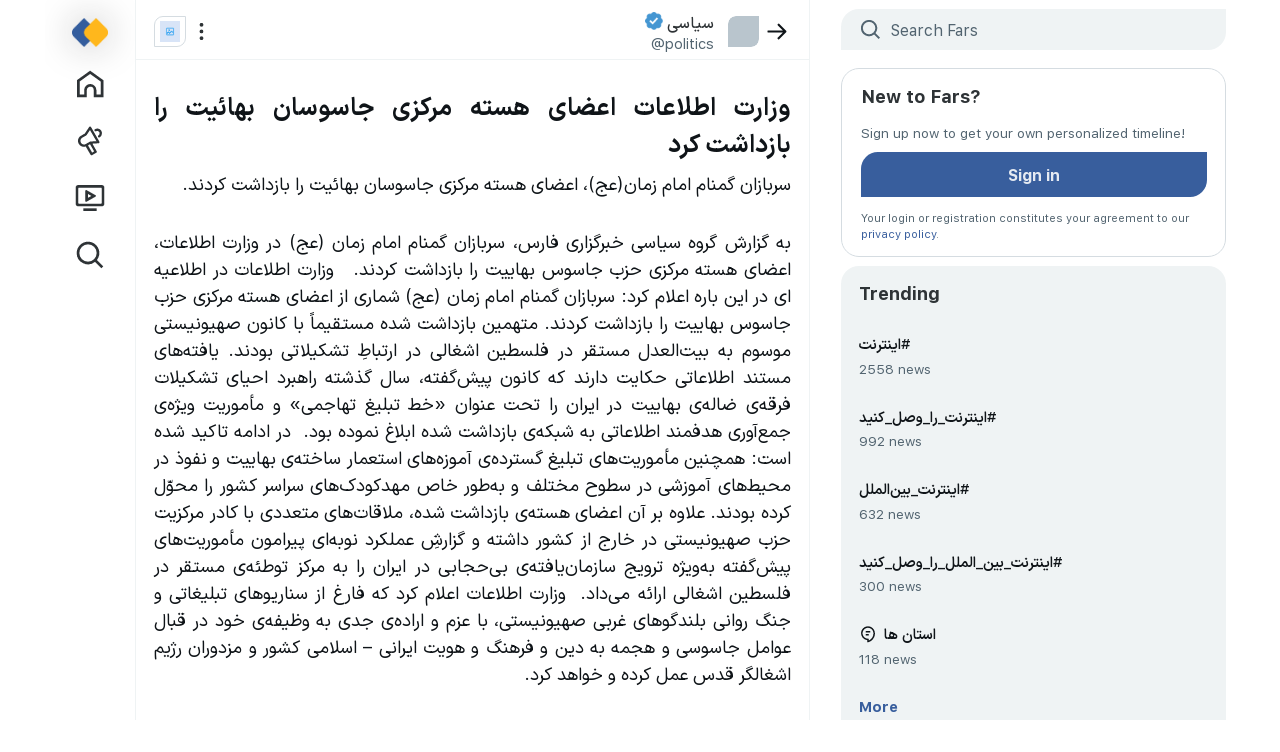

--- FILE ---
content_type: text/css
request_url: https://farsnews.ir/app.3060cbf.css
body_size: 51606
content:
*,:after,:before{border-color:var(--un-default-border-color,#e5e7eb);border-style:solid;border-width:0;box-sizing:border-box}html{line-height:1.5;-webkit-text-size-adjust:100%;font-family:ui-sans-serif,system-ui,-apple-system,BlinkMacSystemFont,Segoe UI,Roboto,Helvetica Neue,Arial,Noto Sans,sans-serif,Apple Color Emoji,Segoe UI Emoji,Segoe UI Symbol,Noto Color Emoji;-moz-tab-size:4;tab-size:4}body{line-height:inherit;margin:0}hr{border-top-width:1px;color:inherit;height:0}abbr:where([title]){-webkit-text-decoration:underline;-webkit-text-decoration:underline dotted;text-decoration:underline;text-decoration:underline dotted}h1,h2,h3,h4,h5,h6{font-size:inherit;font-weight:inherit}a{color:inherit;text-decoration:inherit}b,strong{font-weight:bolder}code,kbd,pre,samp{font-family:ui-monospace,SFMono-Regular,Menlo,Monaco,Consolas,Liberation Mono,Courier New,monospace;font-size:1em}small{font-size:80%}sub,sup{font-size:75%;line-height:0;position:relative;vertical-align:initial}sub{bottom:-.25em}sup{top:-.5em}table{border-collapse:collapse;border-color:inherit;text-indent:0}button,input,optgroup,select,textarea{color:inherit;font-family:inherit;font-feature-settings:inherit;font-size:100%;font-variation-settings:inherit;font-weight:inherit;line-height:inherit;margin:0;padding:0}button,select{text-transform:none}[type=button],[type=reset],[type=submit],button{-webkit-appearance:button;background-color:initial;background-image:none}:-moz-focusring{outline:auto}:-moz-ui-invalid{box-shadow:none}progress{vertical-align:initial}::-webkit-inner-spin-button,::-webkit-outer-spin-button{height:auto}[type=search]{-webkit-appearance:textfield;outline-offset:-.125rem}::-webkit-search-decoration{-webkit-appearance:none}::-webkit-file-upload-button{-webkit-appearance:button;font:inherit}summary{display:list-item}blockquote,dd,dl,fieldset,figure,h1,h2,h3,h4,h5,h6,hr,p,pre{margin:0}fieldset,legend{padding:0}menu,ol,ul{list-style:none;margin:0;padding:0}textarea{resize:vertical}input::-moz-placeholder,textarea::-moz-placeholder{color:#9ca3af;opacity:1}input::placeholder,textarea::placeholder{color:#9ca3af;opacity:1}[role=button],button{cursor:pointer}:disabled{cursor:default}audio,canvas,embed,iframe,img,object,svg,video{display:block;vertical-align:middle}img,video{height:auto;max-width:100%}.cm-completionLabel,[hidden]{display:none}.cm-completionMatchedText{color:#3b96d2;-webkit-text-decoration:none!important;text-decoration:none!important}.dark .cm-completionMatchedText{color:#1d9cf0}.cm-tooltip{background-color:#fff!important;color:#2e3336}.dark .cm-tooltip{background-color:#313b42!important;color:#e1e2e3}.cm-tooltip-autocomplete ul li[aria-selected]{background-color:rgba(66,170,242,.15)!important;color:#2e3336!important}.dark .cm-tooltip-autocomplete ul li[aria-selected]{background-color:rgba(91,165,217,.15)!important;color:#e1e2e3!important}@media (pointer:fine){*{scrollbar-color:#627987 transparent;scrollbar-width:thin}.cm-tooltip ul::-webkit-scrollbar{height:.438rem;width:.438rem}.cm-tooltip ul::-webkit-scrollbar-track{background:transparent}.cm-tooltip ul::-webkit-scrollbar-thumb{background-color:initial;border-radius:1.25rem}.cm-tooltip ul:hover::-webkit-scrollbar-thumb{background-color:#627987}.cm-tooltip ul::-webkit-scrollbar-thumb:hover{background-color:#43515a}.dark *{scrollbar-color:#859aa8 transparent;scrollbar-width:thin}.dark .cm-tooltip ul::-webkit-scrollbar{height:.438rem;width:.438rem}.dark .cm-tooltip ul::-webkit-scrollbar-track{background:transparent}.dark .cm-tooltip ul::-webkit-scrollbar-thumb{background-color:initial;border-radius:1.25rem}.dark .cm-tooltip ul:hover::-webkit-scrollbar-thumb{background-color:#859aa8}.dark .cm-tooltip ul::-webkit-scrollbar-thumb:hover{background-color:#b9c5cd}}#app>div>div.fixed.inset-0.flex.flex-col.bg-grayLight-900.z-media-viewer.\[contain\:strict\].pt-safe-top.pb-safe-bottom>div>div.flex-center.flex-col.m-auto.min-h-0.absolute.inset-0.max-w-full.max-h-560px.of-x-auto>div>ul>li.tie-btn-delete.tui-image-editor-item.help,#app>div>div.fixed.inset-0.flex.flex-col.bg-grayLight-900.z-media-viewer.\[contain\:strict\].pt-safe-top.pb-safe-bottom>div>div.flex-center.flex-col.m-auto.min-h-0.absolute.inset-0.max-w-full.max-h-560px.of-x-auto>div>ul>li.tie-btn-history.tui-image-editor-item.help.enabled,#app>div>div.fixed.inset-0.flex.flex-col.bg-grayLight-900.z-media-viewer.\[contain\:strict\].pt-safe-top.pb-safe-bottom>div>div.flex-center.flex-col.m-auto.min-h-0.absolute.inset-0.max-w-full.max-h-560px.of-x-auto>div>ul>li.tie-btn-reset.tui-image-editor-item.help,.tui-image-editor-header-buttons,.tui-image-editor-header-logo{display:none!important}.tui-colorpicker-palette-container>ul>li input{box-sizing:border-box;height:100%;padding:0;width:100%}.tui-colorpicker-palette-container>ul{display:flex;max-width:100%;overflow-x:auto;overflow-y:hidden}.tui-colorpicker-palette-container>ul>li{flex:0 0 auto;height:1rem;margin-bottom:.625rem;width:1rem}#app>div>div.fixed.inset-0.flex.flex-col.bg-grayLight-900.z-media-viewer.\[contain\:strict\].pt-safe-top.pb-safe-bottom>div>div.flex-center.flex-col.m-auto.min-h-0.absolute.inset-0.max-w-full.max-h-560px.of-x-auto>div>div.tui-image-editor-main-container>div.tui-image-editor-main.tui-image-editor-menu-draw>div.tui-image-editor-submenu>div.tui-image-editor-menu-draw>ul>li:nth-child(3)>div>div.color-picker-control>div.color-picker>div>div.tui-colorpicker-palette-container>ul{overflow-x:scroll}.color-picker-control,.color-picker-control *,.tui-colorpicker-palette-button{cursor:default!important}.tui-image-editor-main[class*=tui-image-editor-menu-] .tui-image-editor-canvas-container{bottom:10.5rem!important}.splide__container{box-sizing:border-box;position:relative}.splide__list{backface-visibility:hidden;display:flex;height:100%;margin:0!important;padding:0!important}.splide.is-initialized:not(.is-active) .splide__list{display:block}.splide__pagination{align-items:center;display:flex;flex-wrap:wrap;justify-content:center;margin:0;pointer-events:none}.splide__pagination li{display:inline-block;line-height:1;list-style-type:none;margin:0;pointer-events:auto}.splide:not(.is-overflow) .splide__pagination{display:none}.splide__progress__bar{width:0}.splide{position:relative;visibility:hidden}.splide.is-initialized,.splide.is-rendered{visibility:visible}.splide__slide{backface-visibility:hidden;box-sizing:border-box;flex-shrink:0;list-style-type:none!important;margin:0;position:relative}.splide__slide img{vertical-align:bottom}.splide__spinner{animation:splide-loading 1s linear infinite;border:.125rem solid #999;border-left-color:transparent;border-radius:50%;bottom:0;contain:strict;display:inline-block;height:1.25rem;left:0;margin:auto;position:absolute;right:0;top:0;width:1.25rem}.splide__sr{clip:rect(0 0 0 0);border:0;height:1px;margin:-1px;overflow:hidden;padding:0;position:absolute;width:1px}.splide__toggle.is-active .splide__toggle__play,.splide__toggle__pause{display:none}.splide__toggle.is-active .splide__toggle__pause{display:inline}.splide__track{overflow:hidden;position:relative;z-index:0}@keyframes splide-loading{0%{transform:rotate(0)}to{transform:rotate(1turn)}}.splide__track--draggable{-webkit-touch-callout:none;-webkit-user-select:none;-moz-user-select:none;user-select:none}.splide__track--fade>.splide__list>.splide__slide{margin:0!important;opacity:0;z-index:0}.splide__track--fade>.splide__list>.splide__slide.is-active{opacity:1;z-index:1}.splide--rtl{direction:rtl}.splide__track--ttb>.splide__list{display:block}.splide__arrow{align-items:center;background:#ccc;border:0;border-radius:50%;cursor:pointer;display:flex;height:2em;justify-content:center;opacity:.7;padding:0;position:absolute;top:50%;transform:translateY(-50%);width:2em;z-index:1}.splide__arrow svg{fill:#000;height:1.2em;width:1.2em}.splide__arrow:hover:not(:disabled){opacity:.9}.splide__arrow:disabled{opacity:.3}.splide__arrow:focus-visible{outline:.188rem solid #0bf;outline-offset:.188rem}.splide__arrow--prev{left:1em}.splide__arrow--prev svg{transform:scaleX(-1)}.splide__arrow--next{right:1em}.splide.is-focus-in .splide__arrow:focus{outline:.188rem solid #0bf;outline-offset:.188rem}.splide__pagination{bottom:.5em;left:0;padding:0 1em;position:absolute;right:0;z-index:1}.splide__pagination__page{background:#ccc;border:0;border-radius:50%;display:inline-block;height:.5rem;margin:.188rem;opacity:.7;padding:0;position:relative;transition:transform .2s linear;width:.5rem}.splide__pagination__page.is-active{background:#fff;transform:scale(1.4);z-index:1}.splide__pagination__page:hover{cursor:pointer;opacity:.9}.splide__pagination__page:focus-visible{outline:.188rem solid #0bf;outline-offset:.188rem}.splide.is-focus-in .splide__pagination__page:focus{outline:.188rem solid #0bf;outline-offset:.188rem}.splide__progress__bar{background:#ccc;height:.188rem}.splide__slide{-webkit-tap-highlight-color:rgba(0,0,0,0)}.splide__slide:focus{outline:0}@supports(outline-offset:-3px){.splide__slide:focus-visible{outline:.188rem solid #0bf;outline-offset:-.188rem}}@media screen and (-ms-high-contrast:none){.splide__slide:focus-visible{border:.188rem solid #0bf}}@supports(outline-offset:-3px){.splide.is-focus-in .splide__slide:focus{outline:.188rem solid #0bf;outline-offset:-.188rem}}@media screen and (-ms-high-contrast:none){.splide.is-focus-in .splide__slide:focus{border:.188rem solid #0bf}.splide.is-focus-in .splide__track>.splide__list>.splide__slide:focus{border-color:#0bf}}.splide__toggle{cursor:pointer}.splide__toggle:focus-visible{outline:.188rem solid #0bf;outline-offset:.188rem}.splide.is-focus-in .splide__toggle:focus{outline:.188rem solid #0bf;outline-offset:.188rem}.splide__track--nav>.splide__list>.splide__slide{border:.188rem solid transparent;cursor:pointer}.splide__track--nav>.splide__list>.splide__slide.is-active{border:.188rem solid #000}.splide__arrows--rtl .splide__arrow--prev{left:auto;right:1em}.splide__arrows--rtl .splide__arrow--prev svg{transform:scaleX(1)}.splide__arrows--rtl .splide__arrow--next{left:1em;right:auto}.splide__arrows--rtl .splide__arrow--next svg{transform:scaleX(-1)}.splide__arrows--ttb .splide__arrow{left:50%;transform:translate(-50%)}.splide__arrows--ttb .splide__arrow--prev{top:1em}.splide__arrows--ttb .splide__arrow--prev svg{transform:rotate(-90deg)}.splide__arrows--ttb .splide__arrow--next{bottom:1em;top:auto}.splide__arrows--ttb .splide__arrow--next svg{transform:rotate(90deg)}.splide__pagination--ttb{bottom:0;display:flex;flex-direction:column;left:auto;padding:1em 0;right:.5em;top:0}.vjs-svg-icon{background-position:50%;background-repeat:no-repeat;display:inline-block;fill:currentColor;height:1.8em;width:1.8em}.vjs-svg-icon:before{content:none!important}.vjs-control:focus .vjs-svg-icon,.vjs-svg-icon:hover{filter:drop-shadow(0 0 .25em #fff)}.video-js .vjs-big-play-button .vjs-icon-placeholder:before,.video-js .vjs-modal-dialog,.vjs-button>.vjs-icon-placeholder:before,.vjs-modal-dialog .vjs-modal-dialog-content{height:100%;left:0;position:absolute;top:0;width:100%}.video-js .vjs-big-play-button .vjs-icon-placeholder:before,.vjs-button>.vjs-icon-placeholder:before{text-align:center}@font-face{font-family:VideoJS;font-style:normal;font-weight:400;src:url([data-uri]) format("woff")}.video-js .vjs-big-play-button .vjs-icon-placeholder:before,.video-js .vjs-play-control .vjs-icon-placeholder,.vjs-icon-play{font-family:VideoJS;font-style:normal;font-weight:400}.video-js .vjs-big-play-button .vjs-icon-placeholder:before,.video-js .vjs-play-control .vjs-icon-placeholder:before,.vjs-icon-play:before{content:"\f101"}.vjs-icon-play-circle{font-family:VideoJS;font-style:normal;font-weight:400}.vjs-icon-play-circle:before{content:"\f102"}.video-js .vjs-play-control.vjs-playing .vjs-icon-placeholder,.vjs-icon-pause{font-family:VideoJS;font-style:normal;font-weight:400}.video-js .vjs-play-control.vjs-playing .vjs-icon-placeholder:before,.vjs-icon-pause:before{content:"\f103"}.video-js .vjs-mute-control.vjs-vol-0 .vjs-icon-placeholder,.vjs-icon-volume-mute{font-family:VideoJS;font-style:normal;font-weight:400}.video-js .vjs-mute-control.vjs-vol-0 .vjs-icon-placeholder:before,.vjs-icon-volume-mute:before{content:"\f104"}.video-js .vjs-mute-control.vjs-vol-1 .vjs-icon-placeholder,.vjs-icon-volume-low{font-family:VideoJS;font-style:normal;font-weight:400}.video-js .vjs-mute-control.vjs-vol-1 .vjs-icon-placeholder:before,.vjs-icon-volume-low:before{content:"\f105"}.video-js .vjs-mute-control.vjs-vol-2 .vjs-icon-placeholder,.vjs-icon-volume-mid{font-family:VideoJS;font-style:normal;font-weight:400}.video-js .vjs-mute-control.vjs-vol-2 .vjs-icon-placeholder:before,.vjs-icon-volume-mid:before{content:"\f106"}.video-js .vjs-mute-control .vjs-icon-placeholder,.vjs-icon-volume-high{font-family:VideoJS;font-style:normal;font-weight:400}.video-js .vjs-mute-control .vjs-icon-placeholder:before,.vjs-icon-volume-high:before{content:"\f107"}.video-js .vjs-fullscreen-control .vjs-icon-placeholder,.vjs-icon-fullscreen-enter{font-family:VideoJS;font-style:normal;font-weight:400}.video-js .vjs-fullscreen-control .vjs-icon-placeholder:before,.vjs-icon-fullscreen-enter:before{content:"\f108"}.video-js.vjs-fullscreen .vjs-fullscreen-control .vjs-icon-placeholder,.vjs-icon-fullscreen-exit{font-family:VideoJS;font-style:normal;font-weight:400}.video-js.vjs-fullscreen .vjs-fullscreen-control .vjs-icon-placeholder:before,.vjs-icon-fullscreen-exit:before{content:"\f109"}.vjs-icon-spinner{font-family:VideoJS;font-style:normal;font-weight:400}.vjs-icon-spinner:before{content:"\f10a"}.video-js .vjs-subs-caps-button .vjs-icon-placeholder,.video-js .vjs-subtitles-button .vjs-icon-placeholder,.video-js.video-js:lang(en-AU) .vjs-subs-caps-button .vjs-icon-placeholder,.video-js.video-js:lang(en-GB) .vjs-subs-caps-button .vjs-icon-placeholder,.video-js.video-js:lang(en-IE) .vjs-subs-caps-button .vjs-icon-placeholder,.video-js.video-js:lang(en-NZ) .vjs-subs-caps-button .vjs-icon-placeholder,.vjs-icon-subtitles{font-family:VideoJS;font-style:normal;font-weight:400}.video-js .vjs-subs-caps-button .vjs-icon-placeholder:before,.video-js .vjs-subtitles-button .vjs-icon-placeholder:before,.video-js.video-js:lang(en-AU) .vjs-subs-caps-button .vjs-icon-placeholder:before,.video-js.video-js:lang(en-GB) .vjs-subs-caps-button .vjs-icon-placeholder:before,.video-js.video-js:lang(en-IE) .vjs-subs-caps-button .vjs-icon-placeholder:before,.video-js.video-js:lang(en-NZ) .vjs-subs-caps-button .vjs-icon-placeholder:before,.vjs-icon-subtitles:before{content:"\f10b"}.video-js .vjs-captions-button .vjs-icon-placeholder,.video-js:lang(en) .vjs-subs-caps-button .vjs-icon-placeholder,.video-js:lang(fr-CA) .vjs-subs-caps-button .vjs-icon-placeholder,.vjs-icon-captions{font-family:VideoJS;font-style:normal;font-weight:400}.video-js .vjs-captions-button .vjs-icon-placeholder:before,.video-js:lang(en) .vjs-subs-caps-button .vjs-icon-placeholder:before,.video-js:lang(fr-CA) .vjs-subs-caps-button .vjs-icon-placeholder:before,.vjs-icon-captions:before{content:"\f10c"}.vjs-icon-hd{font-family:VideoJS;font-style:normal;font-weight:400}.vjs-icon-hd:before{content:"\f10d"}.video-js .vjs-chapters-button .vjs-icon-placeholder,.vjs-icon-chapters{font-family:VideoJS;font-style:normal;font-weight:400}.video-js .vjs-chapters-button .vjs-icon-placeholder:before,.vjs-icon-chapters:before{content:"\f10e"}.vjs-icon-downloading{font-family:VideoJS;font-style:normal;font-weight:400}.vjs-icon-downloading:before{content:"\f10f"}.vjs-icon-file-download{font-family:VideoJS;font-style:normal;font-weight:400}.vjs-icon-file-download:before{content:"\f110"}.vjs-icon-file-download-done{font-family:VideoJS;font-style:normal;font-weight:400}.vjs-icon-file-download-done:before{content:"\f111"}.vjs-icon-file-download-off{font-family:VideoJS;font-style:normal;font-weight:400}.vjs-icon-file-download-off:before{content:"\f112"}.vjs-icon-share{font-family:VideoJS;font-style:normal;font-weight:400}.vjs-icon-share:before{content:"\f113"}.vjs-icon-cog{font-family:VideoJS;font-style:normal;font-weight:400}.vjs-icon-cog:before{content:"\f114"}.vjs-icon-square{font-family:VideoJS;font-style:normal;font-weight:400}.vjs-icon-square:before{content:"\f115"}.video-js .vjs-play-progress,.video-js .vjs-volume-level,.vjs-icon-circle,.vjs-seek-to-live-control .vjs-icon-placeholder{font-family:VideoJS;font-style:normal;font-weight:400}.video-js .vjs-play-progress:before,.video-js .vjs-volume-level:before,.vjs-icon-circle:before,.vjs-seek-to-live-control .vjs-icon-placeholder:before{content:"\f116"}.vjs-icon-circle-outline{font-family:VideoJS;font-style:normal;font-weight:400}.vjs-icon-circle-outline:before{content:"\f117"}.vjs-icon-circle-inner-circle{font-family:VideoJS;font-style:normal;font-weight:400}.vjs-icon-circle-inner-circle:before{content:"\f118"}.video-js .vjs-control.vjs-close-button .vjs-icon-placeholder,.vjs-icon-cancel{font-family:VideoJS;font-style:normal;font-weight:400}.video-js .vjs-control.vjs-close-button .vjs-icon-placeholder:before,.vjs-icon-cancel:before{content:"\f119"}.vjs-icon-repeat{font-family:VideoJS;font-style:normal;font-weight:400}.vjs-icon-repeat:before{content:"\f11a"}.video-js .vjs-play-control.vjs-ended .vjs-icon-placeholder,.vjs-icon-replay{font-family:VideoJS;font-style:normal;font-weight:400}.video-js .vjs-play-control.vjs-ended .vjs-icon-placeholder:before,.vjs-icon-replay:before{content:"\f11b"}.video-js .vjs-skip-backward-5 .vjs-icon-placeholder,.vjs-icon-replay-5{font-family:VideoJS;font-style:normal;font-weight:400}.video-js .vjs-skip-backward-5 .vjs-icon-placeholder:before,.vjs-icon-replay-5:before{content:"\f11c"}.video-js .vjs-skip-backward-10 .vjs-icon-placeholder,.vjs-icon-replay-10{font-family:VideoJS;font-style:normal;font-weight:400}.video-js .vjs-skip-backward-10 .vjs-icon-placeholder:before,.vjs-icon-replay-10:before{content:"\f11d"}.video-js .vjs-skip-backward-30 .vjs-icon-placeholder,.vjs-icon-replay-30{font-family:VideoJS;font-style:normal;font-weight:400}.video-js .vjs-skip-backward-30 .vjs-icon-placeholder:before,.vjs-icon-replay-30:before{content:"\f11e"}.video-js .vjs-skip-forward-5 .vjs-icon-placeholder,.vjs-icon-forward-5{font-family:VideoJS;font-style:normal;font-weight:400}.video-js .vjs-skip-forward-5 .vjs-icon-placeholder:before,.vjs-icon-forward-5:before{content:"\f11f"}.video-js .vjs-skip-forward-10 .vjs-icon-placeholder,.vjs-icon-forward-10{font-family:VideoJS;font-style:normal;font-weight:400}.video-js .vjs-skip-forward-10 .vjs-icon-placeholder:before,.vjs-icon-forward-10:before{content:"\f120"}.video-js .vjs-skip-forward-30 .vjs-icon-placeholder,.vjs-icon-forward-30{font-family:VideoJS;font-style:normal;font-weight:400}.video-js .vjs-skip-forward-30 .vjs-icon-placeholder:before,.vjs-icon-forward-30:before{content:"\f121"}.video-js .vjs-audio-button .vjs-icon-placeholder,.vjs-icon-audio{font-family:VideoJS;font-style:normal;font-weight:400}.video-js .vjs-audio-button .vjs-icon-placeholder:before,.vjs-icon-audio:before{content:"\f122"}.vjs-icon-next-item{font-family:VideoJS;font-style:normal;font-weight:400}.vjs-icon-next-item:before{content:"\f123"}.vjs-icon-previous-item{font-family:VideoJS;font-style:normal;font-weight:400}.vjs-icon-previous-item:before{content:"\f124"}.vjs-icon-shuffle{font-family:VideoJS;font-style:normal;font-weight:400}.vjs-icon-shuffle:before{content:"\f125"}.vjs-icon-cast{font-family:VideoJS;font-style:normal;font-weight:400}.vjs-icon-cast:before{content:"\f126"}.video-js .vjs-picture-in-picture-control .vjs-icon-placeholder,.vjs-icon-picture-in-picture-enter{font-family:VideoJS;font-style:normal;font-weight:400}.video-js .vjs-picture-in-picture-control .vjs-icon-placeholder:before,.vjs-icon-picture-in-picture-enter:before{content:"\f127"}.video-js.vjs-picture-in-picture .vjs-picture-in-picture-control .vjs-icon-placeholder,.vjs-icon-picture-in-picture-exit{font-family:VideoJS;font-style:normal;font-weight:400}.video-js.vjs-picture-in-picture .vjs-picture-in-picture-control .vjs-icon-placeholder:before,.vjs-icon-picture-in-picture-exit:before{content:"\f128"}.vjs-icon-facebook{font-family:VideoJS;font-style:normal;font-weight:400}.vjs-icon-facebook:before{content:"\f129"}.vjs-icon-linkedin{font-family:VideoJS;font-style:normal;font-weight:400}.vjs-icon-linkedin:before{content:"\f12a"}.vjs-icon-twitter{font-family:VideoJS;font-style:normal;font-weight:400}.vjs-icon-twitter:before{content:"\f12b"}.vjs-icon-tumblr{font-family:VideoJS;font-style:normal;font-weight:400}.vjs-icon-tumblr:before{content:"\f12c"}.vjs-icon-pinterest{font-family:VideoJS;font-style:normal;font-weight:400}.vjs-icon-pinterest:before{content:"\f12d"}.video-js .vjs-descriptions-button .vjs-icon-placeholder,.vjs-icon-audio-description{font-family:VideoJS;font-style:normal;font-weight:400}.video-js .vjs-descriptions-button .vjs-icon-placeholder:before,.vjs-icon-audio-description:before{content:"\f12e"}.video-js{background-color:#000;box-sizing:border-box;color:#fff;display:inline-block;font-family:Arial,Helvetica,sans-serif;font-size:.625rem;font-style:normal;font-weight:400;line-height:1;padding:0;position:relative;vertical-align:top;word-break:normal}.video-js:-moz-full-screen{position:absolute}.video-js:-webkit-full-screen{height:100%!important;width:100%!important}.video-js[tabindex="-1"]{outline:0}.video-js *,.video-js :after,.video-js :before{box-sizing:inherit}.video-js ul{font-family:inherit;font-size:inherit;line-height:inherit;list-style-position:outside;margin:0}.video-js.vjs-1-1,.video-js.vjs-16-9,.video-js.vjs-4-3,.video-js.vjs-9-16,.video-js.vjs-fluid{max-width:100%;width:100%}.video-js.vjs-1-1:not(.vjs-audio-only-mode),.video-js.vjs-16-9:not(.vjs-audio-only-mode),.video-js.vjs-4-3:not(.vjs-audio-only-mode),.video-js.vjs-9-16:not(.vjs-audio-only-mode),.video-js.vjs-fluid:not(.vjs-audio-only-mode){height:0}.video-js.vjs-16-9:not(.vjs-audio-only-mode){padding-top:56.25%}.video-js.vjs-4-3:not(.vjs-audio-only-mode){padding-top:75%}.video-js.vjs-9-16:not(.vjs-audio-only-mode){padding-top:177.7777777778%}.video-js.vjs-1-1:not(.vjs-audio-only-mode){padding-top:100%}.video-js .vjs-tech,.video-js.vjs-fill:not(.vjs-audio-only-mode){height:100%;width:100%}.video-js .vjs-tech{left:0;position:absolute;top:0}.video-js.vjs-audio-only-mode .vjs-tech{display:none}body.vjs-full-window,body.vjs-pip-window{height:100%;margin:0;padding:0}.vjs-full-window .video-js.vjs-fullscreen,body.vjs-pip-window .video-js{bottom:0;left:0;overflow:hidden;position:fixed;right:0;top:0;z-index:1000}.video-js.vjs-fullscreen:not(.vjs-ios-native-fs),body.vjs-pip-window .video-js{display:block;height:100%!important;padding-top:0!important;width:100%!important}.video-js.vjs-fullscreen.vjs-user-inactive{cursor:none}.vjs-pip-container .vjs-pip-text{background-color:rgba(0,0,0,.7);bottom:10%;font-size:2em;padding:.5em;position:absolute;text-align:center;width:100%}.vjs-layout-small.vjs-pip-container .vjs-pip-text,.vjs-layout-tiny.vjs-pip-container .vjs-pip-text,.vjs-layout-x-small.vjs-pip-container .vjs-pip-text{bottom:0;font-size:1.4em}.vjs-hidden{display:none!important}.vjs-disabled{cursor:default;opacity:.5}.video-js .vjs-offscreen{height:1px;left:-624.938rem;position:absolute;top:0;width:1px}.vjs-lock-showing{display:block!important;opacity:1!important;visibility:visible!important}.vjs-no-js{background-color:#000;color:#fff;font-family:Arial,Helvetica,sans-serif;font-size:1.125rem;height:9.375rem;margin:0 auto;padding:1.25rem;text-align:center;width:18.75rem}.vjs-no-js a,.vjs-no-js a:visited{color:#66a8cc}.video-js .vjs-big-play-button{background-color:#2b333f;background-color:rgba(43,51,63,.7);border:.06666em solid #fff;border-radius:.3em;cursor:pointer;display:block;font-size:3em;height:1.63332em;left:50%;line-height:1.5em;margin-left:-1.5em;margin-top:-.81666em;opacity:1;padding:0;position:absolute;top:50%;transition:all .4s;width:3em}.vjs-big-play-button .vjs-svg-icon{height:1em;left:50%;line-height:1;position:absolute;top:50%;transform:translate(-50%,-50%);width:1em}.video-js .vjs-big-play-button:focus,.video-js:hover .vjs-big-play-button{background-color:#73859f;background-color:rgba(115,133,159,.5);border-color:#fff;transition:all 0s}.vjs-controls-disabled .vjs-big-play-button,.vjs-error .vjs-big-play-button,.vjs-has-started .vjs-big-play-button,.vjs-using-native-controls .vjs-big-play-button{display:none}.vjs-has-started.vjs-paused.vjs-show-big-play-button-on-pause:not(.vjs-seeking):not(.vjs-scrubbing):not(.vjs-error) .vjs-big-play-button{display:block}.video-js button{-webkit-appearance:none;-moz-appearance:none;appearance:none;background:0 0;border:none;color:inherit;display:inline-block;font-size:inherit;line-height:inherit;-webkit-text-decoration:none;text-decoration:none;text-transform:none;transition:none}.video-js.vjs-spatial-navigation-enabled .vjs-button:focus{box-shadow:none;outline:.0625em solid #fff}.vjs-control .vjs-button{height:100%;width:100%}.video-js .vjs-control.vjs-close-button{cursor:pointer;height:3em;position:absolute;right:0;top:.5em;z-index:2}.video-js .vjs-modal-dialog{background:rgba(0,0,0,.8);background:linear-gradient(180deg,rgba(0,0,0,.8),hsla(0,0%,100%,0));overflow:auto}.video-js .vjs-modal-dialog>*{box-sizing:border-box}.vjs-modal-dialog .vjs-modal-dialog-content{font-size:1.2em;line-height:1.5;padding:1.25rem 1.5rem;z-index:1}.vjs-menu-button{cursor:pointer}.vjs-menu-button.vjs-disabled{cursor:default}.vjs-workinghover .vjs-menu-button.vjs-disabled:hover .vjs-menu{display:none}.vjs-menu .vjs-menu-content{display:block;font-family:Arial,Helvetica,sans-serif;margin:0;overflow:auto;padding:0}.vjs-menu .vjs-menu-content>*{box-sizing:border-box}.vjs-scrubbing .vjs-control.vjs-menu-button:hover .vjs-menu{display:none}.vjs-menu li{display:flex;font-size:1.2em;justify-content:center;line-height:1.4em;list-style:none;margin:0;padding:.2em 0;text-align:center;text-transform:lowercase}.js-focus-visible .vjs-menu li.vjs-menu-item:hover,.vjs-menu li.vjs-menu-item:focus,.vjs-menu li.vjs-menu-item:hover{background-color:#73859f;background-color:rgba(115,133,159,.5)}.js-focus-visible .vjs-menu li.vjs-selected:hover,.vjs-menu li.vjs-selected,.vjs-menu li.vjs-selected:focus,.vjs-menu li.vjs-selected:hover{background-color:#fff;color:#2b333f}.js-focus-visible .vjs-menu li.vjs-selected:hover .vjs-svg-icon,.vjs-menu li.vjs-selected .vjs-svg-icon,.vjs-menu li.vjs-selected:focus .vjs-svg-icon,.vjs-menu li.vjs-selected:hover .vjs-svg-icon{fill:#000}.js-focus-visible .vjs-menu :not(.vjs-selected):focus:not(.focus-visible),.video-js .vjs-menu :not(.vjs-selected):focus:not(:focus-visible){background:0 0}.vjs-menu li.vjs-menu-title{cursor:default;font-size:1em;font-weight:700;line-height:2em;margin:0 0 .3em;padding:0;text-align:center;text-transform:uppercase}.vjs-menu-button-popup .vjs-menu{border-top-color:rgba(43,51,63,.7);bottom:0;display:none;height:0;left:-3em;margin-bottom:1.5em;position:absolute;width:10em}.vjs-pip-window .vjs-menu-button-popup .vjs-menu{left:unset;right:1em}.vjs-menu-button-popup .vjs-menu .vjs-menu-content{background-color:#2b333f;background-color:rgba(43,51,63,.7);bottom:1.5em;max-height:15em;position:absolute;width:100%}.vjs-layout-tiny .vjs-menu-button-popup .vjs-menu .vjs-menu-content,.vjs-layout-x-small .vjs-menu-button-popup .vjs-menu .vjs-menu-content{max-height:5em}.vjs-layout-small .vjs-menu-button-popup .vjs-menu .vjs-menu-content{max-height:10em}.vjs-layout-medium .vjs-menu-button-popup .vjs-menu .vjs-menu-content{max-height:14em}.vjs-layout-huge .vjs-menu-button-popup .vjs-menu .vjs-menu-content,.vjs-layout-large .vjs-menu-button-popup .vjs-menu .vjs-menu-content,.vjs-layout-x-large .vjs-menu-button-popup .vjs-menu .vjs-menu-content{max-height:25em}.vjs-menu-button-popup .vjs-menu.vjs-lock-showing,.vjs-workinghover .vjs-menu-button-popup.vjs-hover .vjs-menu{display:block}.video-js .vjs-menu-button-inline{overflow:hidden;transition:all .4s}.video-js .vjs-menu-button-inline:before{width:2.222222222em}.video-js .vjs-menu-button-inline.vjs-slider-active,.video-js .vjs-menu-button-inline:focus,.video-js .vjs-menu-button-inline:hover{width:12em}.vjs-menu-button-inline .vjs-menu{height:100%;left:4em;margin:0;opacity:0;padding:0;position:absolute;top:0;transition:all .4s;width:auto}.vjs-menu-button-inline.vjs-slider-active .vjs-menu,.vjs-menu-button-inline:focus .vjs-menu,.vjs-menu-button-inline:hover .vjs-menu{display:block;opacity:1}.vjs-menu-button-inline .vjs-menu-content{height:100%;margin:0;overflow:hidden;width:auto}.video-js .vjs-control-bar{background-color:#2b333f;background-color:rgba(43,51,63,.7);bottom:0;display:none;height:3em;left:0;position:absolute;right:0;width:100%}.video-js.vjs-spatial-navigation-enabled .vjs-control-bar{grid-gap:1px;gap:1px}.video-js:not(.vjs-controls-disabled):not(.vjs-using-native-controls):not(.vjs-error) .vjs-control-bar.vjs-lock-showing{display:flex!important}.vjs-audio-only-mode .vjs-control-bar,.vjs-has-started .vjs-control-bar{display:flex;opacity:1;transition:visibility .1s,opacity .1s;visibility:visible}.vjs-has-started.vjs-user-inactive.vjs-playing .vjs-control-bar{opacity:0;pointer-events:none;transition:visibility 1s,opacity 1s;visibility:visible}.vjs-controls-disabled .vjs-control-bar,.vjs-error .vjs-control-bar,.vjs-using-native-controls .vjs-control-bar{display:none!important}.vjs-audio-only-mode.vjs-has-started.vjs-user-inactive.vjs-playing .vjs-control-bar,.vjs-audio.vjs-has-started.vjs-user-inactive.vjs-playing .vjs-control-bar{opacity:1;pointer-events:auto;visibility:visible}.video-js .vjs-control{flex:none;height:100%;margin:0;padding:0;position:relative;text-align:center;width:4em}.video-js .vjs-control.vjs-visible-text{padding-left:1em;padding-right:1em;width:auto}.vjs-button>.vjs-icon-placeholder:before{font-size:1.8em;line-height:1.67}.vjs-button>.vjs-icon-placeholder{display:block}.vjs-button>.vjs-svg-icon{display:inline-block}.video-js .vjs-control:focus,.video-js .vjs-control:focus:before,.video-js .vjs-control:hover:before{text-shadow:0 0 1em #fff}.video-js :not(.vjs-visible-text)>.vjs-control-text{border:0;clip:rect(0 0 0 0);height:1px;overflow:hidden;padding:0;position:absolute;width:1px}.video-js .vjs-custom-control-spacer{display:none}.video-js .vjs-progress-control{align-items:center;cursor:pointer;display:flex;flex:auto;min-width:4em;touch-action:none}.video-js .vjs-progress-control.disabled{cursor:default}.vjs-live .vjs-progress-control{display:none}.vjs-liveui .vjs-progress-control{align-items:center;display:flex}.video-js .vjs-progress-holder{flex:auto;height:.3em;transition:all .2s}.video-js .vjs-progress-control .vjs-progress-holder{margin:0 .625rem}.video-js .vjs-progress-control:hover .vjs-progress-holder,.video-js.vjs-scrubbing.vjs-touch-enabled .vjs-progress-control .vjs-progress-holder{font-size:1.6666666667em}.video-js .vjs-progress-control:hover .vjs-progress-holder.disabled{font-size:1em}.video-js .vjs-progress-holder .vjs-load-progress,.video-js .vjs-progress-holder .vjs-load-progress div,.video-js .vjs-progress-holder .vjs-play-progress{display:block;height:100%;margin:0;padding:0;position:absolute;width:0}.video-js .vjs-play-progress{background-color:#fff}.video-js .vjs-play-progress:before{font-size:.9em;line-height:.35em;position:absolute;right:-.5em;z-index:1}.vjs-svg-icons-enabled .vjs-play-progress:before{content:none!important}.vjs-play-progress .vjs-svg-icon{height:.9em;line-height:.15em;pointer-events:none;position:absolute;right:-.4em;top:-.35em;width:.9em;z-index:1}.video-js .vjs-load-progress{background:rgba(115,133,159,.5)}.video-js .vjs-load-progress div{background:rgba(115,133,159,.75)}.video-js .vjs-time-tooltip{background-color:#fff;background-color:hsla(0,0%,100%,.8);border-radius:.3em;color:#000;float:right;font-family:Arial,Helvetica,sans-serif;font-size:1em;padding:.375rem .5rem .5rem;pointer-events:none;position:absolute;top:-3.4em;visibility:hidden;z-index:1}.video-js .vjs-progress-holder:focus .vjs-time-tooltip{display:none}.video-js .vjs-progress-control:hover .vjs-progress-holder:focus .vjs-time-tooltip,.video-js .vjs-progress-control:hover .vjs-time-tooltip,.video-js.vjs-scrubbing.vjs-touch-enabled .vjs-progress-control .vjs-time-tooltip{display:block;font-size:.6em;visibility:visible}.video-js .vjs-progress-control.disabled:hover .vjs-time-tooltip{font-size:1em}.video-js .vjs-progress-control .vjs-mouse-display{background-color:#000;display:none;height:100%;position:absolute;width:1px;z-index:1}.video-js .vjs-progress-control:hover .vjs-mouse-display,.video-js.vjs-scrubbing.vjs-touch-enabled .vjs-progress-control .vjs-mouse-display{display:block}.video-js.vjs-touch-enabled:not(.vjs-scrubbing) .vjs-progress-control .vjs-mouse-display,.video-js.vjs-user-inactive .vjs-progress-control .vjs-mouse-display{opacity:0;transition:visibility 1s,opacity 1s;visibility:hidden}.vjs-mouse-display .vjs-time-tooltip{background-color:#000;background-color:rgba(0,0,0,.8);color:#fff}.video-js .vjs-slider{cursor:pointer;margin:0 .45em;padding:0;position:relative;-webkit-touch-callout:none;background-color:#73859f;background-color:rgba(115,133,159,.5);-webkit-user-select:none;-moz-user-select:none;user-select:none}.video-js .vjs-slider.disabled{cursor:default}.video-js .vjs-slider:focus{box-shadow:0 0 1em #fff;text-shadow:0 0 1em #fff}.video-js.vjs-spatial-navigation-enabled .vjs-slider:focus{outline:.0625em solid #fff}.video-js .vjs-mute-control{cursor:pointer;flex:none}.video-js .vjs-volume-control{cursor:pointer;display:flex;margin-right:1em}.video-js .vjs-volume-control.vjs-volume-horizontal{width:5em}.video-js .vjs-volume-panel .vjs-volume-control{height:1px;margin-left:-1px;opacity:0;visibility:visible;width:1px}.video-js .vjs-volume-panel{transition:width 1s}.video-js .vjs-volume-panel .vjs-volume-control.vjs-slider-active,.video-js .vjs-volume-panel .vjs-volume-control:active,.video-js .vjs-volume-panel.vjs-hover .vjs-mute-control~.vjs-volume-control,.video-js .vjs-volume-panel.vjs-hover .vjs-volume-control,.video-js .vjs-volume-panel:active .vjs-volume-control,.video-js .vjs-volume-panel:focus .vjs-volume-control{opacity:1;position:relative;transition:visibility .1s,opacity .1s,height .1s,width .1s,left 0s,top 0s;visibility:visible}.video-js .vjs-volume-panel .vjs-volume-control.vjs-slider-active.vjs-volume-horizontal,.video-js .vjs-volume-panel .vjs-volume-control:active.vjs-volume-horizontal,.video-js .vjs-volume-panel.vjs-hover .vjs-mute-control~.vjs-volume-control.vjs-volume-horizontal,.video-js .vjs-volume-panel.vjs-hover .vjs-volume-control.vjs-volume-horizontal,.video-js .vjs-volume-panel:active .vjs-volume-control.vjs-volume-horizontal,.video-js .vjs-volume-panel:focus .vjs-volume-control.vjs-volume-horizontal{height:3em;margin-right:0;width:5em}.video-js .vjs-volume-panel .vjs-volume-control.vjs-slider-active.vjs-volume-vertical,.video-js .vjs-volume-panel .vjs-volume-control:active.vjs-volume-vertical,.video-js .vjs-volume-panel.vjs-hover .vjs-mute-control~.vjs-volume-control.vjs-volume-vertical,.video-js .vjs-volume-panel.vjs-hover .vjs-volume-control.vjs-volume-vertical,.video-js .vjs-volume-panel:active .vjs-volume-control.vjs-volume-vertical,.video-js .vjs-volume-panel:focus .vjs-volume-control.vjs-volume-vertical{left:-3.5em;transition:left 0s}.video-js .vjs-volume-panel.vjs-volume-panel-horizontal.vjs-hover,.video-js .vjs-volume-panel.vjs-volume-panel-horizontal.vjs-slider-active,.video-js .vjs-volume-panel.vjs-volume-panel-horizontal:active{transition:width .1s;width:10em}.video-js .vjs-volume-panel.vjs-volume-panel-horizontal.vjs-mute-toggle-only{width:4em}.video-js .vjs-volume-panel .vjs-volume-control.vjs-volume-vertical{height:8em;left:-3000em;transition:visibility 1s,opacity 1s,height 1s 1s,width 1s 1s,left 1s 1s,top 1s 1s;width:3em}.video-js .vjs-volume-panel .vjs-volume-control.vjs-volume-horizontal{transition:visibility 1s,opacity 1s,height 1s 1s,width 1s,left 1s 1s,top 1s 1s}.video-js .vjs-volume-panel{display:flex}.video-js .vjs-volume-bar{margin:1.35em .45em}.vjs-volume-bar.vjs-slider-horizontal{height:.3em;width:5em}.vjs-volume-bar.vjs-slider-vertical{height:5em;margin:1.35em auto;width:.3em}.video-js .vjs-volume-level{background-color:#fff;bottom:0;left:0;position:absolute}.video-js .vjs-volume-level:before{font-size:.9em;position:absolute;z-index:1}.vjs-slider-vertical .vjs-volume-level{width:.3em}.vjs-slider-vertical .vjs-volume-level:before{left:-.3em;top:-.5em;z-index:1}.vjs-svg-icons-enabled .vjs-volume-level:before{content:none}.vjs-volume-level .vjs-svg-icon{height:.9em;pointer-events:none;position:absolute;width:.9em;z-index:1}.vjs-slider-horizontal .vjs-volume-level{height:.3em}.vjs-slider-horizontal .vjs-volume-level:before{line-height:.35em;right:-.5em}.vjs-slider-horizontal .vjs-volume-level .vjs-svg-icon{right:-.3em;transform:translateY(-50%)}.vjs-slider-vertical .vjs-volume-level .vjs-svg-icon{top:-.55em;transform:translateX(-50%)}.video-js .vjs-volume-panel.vjs-volume-panel-vertical{width:4em}.vjs-volume-bar.vjs-slider-vertical .vjs-volume-level{height:100%}.vjs-volume-bar.vjs-slider-horizontal .vjs-volume-level{width:100%}.video-js .vjs-volume-vertical{background-color:#2b333f;background-color:rgba(43,51,63,.7);bottom:8em;height:8em;width:3em}.video-js .vjs-volume-horizontal .vjs-menu{left:-2em}.video-js .vjs-volume-tooltip{background-color:#fff;background-color:hsla(0,0%,100%,.8);border-radius:.3em;color:#000;float:right;font-family:Arial,Helvetica,sans-serif;font-size:1em;padding:.375rem .5rem .5rem;pointer-events:none;position:absolute;top:-3.4em;visibility:hidden;z-index:1}.video-js .vjs-volume-control:hover .vjs-progress-holder:focus .vjs-volume-tooltip,.video-js .vjs-volume-control:hover .vjs-volume-tooltip{display:block;font-size:1em;visibility:visible}.video-js .vjs-volume-vertical:hover .vjs-progress-holder:focus .vjs-volume-tooltip,.video-js .vjs-volume-vertical:hover .vjs-volume-tooltip{left:1em;top:-.75rem}.video-js .vjs-volume-control.disabled:hover .vjs-volume-tooltip{font-size:1em}.video-js .vjs-volume-control .vjs-mouse-display{background-color:#000;display:none;height:1px;position:absolute;width:100%;z-index:1}.video-js .vjs-volume-horizontal .vjs-mouse-display{height:100%;width:1px}.video-js .vjs-volume-control:hover .vjs-mouse-display{display:block}.video-js.vjs-user-inactive .vjs-volume-control .vjs-mouse-display{opacity:0;transition:visibility 1s,opacity 1s;visibility:hidden}.vjs-mouse-display .vjs-volume-tooltip{background-color:#000;background-color:rgba(0,0,0,.8);color:#fff}.vjs-poster{bottom:0;cursor:pointer;display:inline-block;height:100%;left:0;margin:0;padding:0;position:absolute;right:0;top:0;vertical-align:middle}.vjs-has-started .vjs-poster,.vjs-using-native-controls .vjs-poster{display:none}.vjs-audio.vjs-has-started .vjs-poster,.vjs-has-started.vjs-audio-poster-mode .vjs-poster,.vjs-pip-container.vjs-has-started .vjs-poster{display:block}.vjs-poster img{height:100%;object-fit:contain;width:100%}.video-js .vjs-live-control{align-items:flex-start;display:flex;flex:auto;font-size:1em;line-height:3em}.video-js.vjs-liveui .vjs-live-control,.video-js:not(.vjs-live) .vjs-live-control{display:none}.video-js .vjs-seek-to-live-control{align-items:center;cursor:pointer;display:inline-flex;flex:none;font-size:1em;height:100%;line-height:3em;min-width:4em;padding-left:.5em;padding-right:.5em;width:auto}.video-js.vjs-live:not(.vjs-liveui) .vjs-seek-to-live-control,.video-js:not(.vjs-live) .vjs-seek-to-live-control{display:none}.vjs-seek-to-live-control.vjs-control.vjs-at-live-edge{cursor:auto}.vjs-seek-to-live-control .vjs-icon-placeholder{color:#888;margin-right:.5em}.vjs-svg-icons-enabled .vjs-seek-to-live-control{line-height:0}.vjs-seek-to-live-control .vjs-svg-icon{height:1em;pointer-events:none;width:1em;fill:#888}.vjs-seek-to-live-control.vjs-control.vjs-at-live-edge .vjs-icon-placeholder{color:red}.vjs-seek-to-live-control.vjs-control.vjs-at-live-edge .vjs-svg-icon{fill:red}.video-js .vjs-time-control{flex:none;font-size:1em;line-height:3em;min-width:2em;padding-left:1em;padding-right:1em;width:auto}.video-js .vjs-current-time,.video-js .vjs-duration,.vjs-live .vjs-time-control,.vjs-live .vjs-time-divider{display:none}.vjs-time-divider{display:none;line-height:3em}.vjs-normalise-time-controls:not(.vjs-live) .vjs-time-control{display:flex}.video-js .vjs-play-control{cursor:pointer}.video-js .vjs-play-control .vjs-icon-placeholder{flex:none}.vjs-text-track-display{bottom:3em;left:0;pointer-events:none;position:absolute;right:0;top:0}.vjs-error .vjs-text-track-display{display:none}.video-js.vjs-controls-disabled .vjs-text-track-display,.video-js.vjs-user-inactive.vjs-playing .vjs-text-track-display{bottom:1em}.video-js .vjs-text-track{font-size:1.4em;margin-bottom:.1em;text-align:center}.vjs-subtitles{color:#fff}.vjs-captions{color:#fc6}.vjs-tt-cue{display:block}video::-webkit-media-text-track-display{transform:translateY(-3em)}.video-js.vjs-controls-disabled video::-webkit-media-text-track-display,.video-js.vjs-user-inactive.vjs-playing video::-webkit-media-text-track-display{transform:translateY(-1.5em)}.video-js.vjs-force-center-align-cues .vjs-text-track-cue{text-align:center!important;width:80%!important}@supports not (inset:10px){.video-js .vjs-text-track-display>div{bottom:0;left:0;right:0;top:0}}.video-js .vjs-picture-in-picture-control{cursor:pointer;flex:none}.video-js.vjs-audio-only-mode .vjs-picture-in-picture-control,.vjs-pip-window .vjs-picture-in-picture-control{display:none}.video-js .vjs-fullscreen-control{cursor:pointer;flex:none}.video-js.vjs-audio-only-mode .vjs-fullscreen-control,.vjs-pip-window .vjs-fullscreen-control{display:none}.vjs-playback-rate .vjs-playback-rate-value,.vjs-playback-rate>.vjs-menu-button{height:100%;left:0;position:absolute;top:0;width:100%}.vjs-playback-rate .vjs-playback-rate-value{font-size:1.5em;line-height:2;pointer-events:none;text-align:center}.vjs-playback-rate .vjs-menu{left:0;width:4em}.vjs-error .vjs-error-display .vjs-modal-dialog-content{font-size:1.4em;text-align:center}.vjs-loading-spinner{background-clip:padding-box;border:.6em solid rgba(43,51,63,.7);border-radius:50%;box-sizing:border-box;display:none;height:5em;left:50%;opacity:.85;position:absolute;text-align:left;top:50%;transform:translate(-50%,-50%);visibility:hidden;width:5em}.vjs-seeking .vjs-loading-spinner,.vjs-waiting .vjs-loading-spinner{align-items:center;animation:vjs-spinner-show 0s linear .3s forwards;display:flex;justify-content:center}.vjs-error .vjs-loading-spinner{display:none}.vjs-loading-spinner:after,.vjs-loading-spinner:before{border:inherit;border-color:#fff transparent transparent;border-radius:inherit;box-sizing:inherit;content:"";height:inherit;opacity:1;position:absolute;width:inherit}.vjs-seeking .vjs-loading-spinner:after,.vjs-seeking .vjs-loading-spinner:before,.vjs-waiting .vjs-loading-spinner:after,.vjs-waiting .vjs-loading-spinner:before{animation:vjs-spinner-spin 1.1s cubic-bezier(.6,.2,0,.8) infinite,vjs-spinner-fade 1.1s linear infinite}.vjs-seeking .vjs-loading-spinner:before,.vjs-waiting .vjs-loading-spinner:before{border-top-color:#fff}.vjs-seeking .vjs-loading-spinner:after,.vjs-waiting .vjs-loading-spinner:after{animation-delay:.44s;border-top-color:#fff}@keyframes vjs-spinner-show{to{visibility:visible}}@keyframes vjs-spinner-spin{to{transform:rotate(1turn)}}@keyframes vjs-spinner-fade{0%{border-top-color:#73859f}20%{border-top-color:#73859f}35%{border-top-color:#fff}60%{border-top-color:#73859f}to{border-top-color:#73859f}}.video-js.vjs-audio-only-mode .vjs-captions-button{display:none}.vjs-chapters-button .vjs-menu ul{width:24em}.video-js.vjs-audio-only-mode .vjs-descriptions-button{display:none}.vjs-subs-caps-button+.vjs-menu .vjs-captions-menu-item .vjs-svg-icon{height:1.5em;width:1.5em}.video-js .vjs-subs-caps-button+.vjs-menu .vjs-captions-menu-item .vjs-menu-item-text .vjs-icon-placeholder{display:inline-block;margin-bottom:-.1em;vertical-align:middle}.video-js .vjs-subs-caps-button+.vjs-menu .vjs-captions-menu-item .vjs-menu-item-text .vjs-icon-placeholder:before{content:"\f10c";font-family:VideoJS;font-size:1.5em;line-height:inherit}.video-js.vjs-audio-only-mode .vjs-subs-caps-button{display:none}.video-js .vjs-audio-button+.vjs-menu .vjs-descriptions-menu-item .vjs-menu-item-text .vjs-icon-placeholder,.video-js .vjs-audio-button+.vjs-menu .vjs-main-desc-menu-item .vjs-menu-item-text .vjs-icon-placeholder{display:inline-block;margin-bottom:-.1em;vertical-align:middle}.video-js .vjs-audio-button+.vjs-menu .vjs-descriptions-menu-item .vjs-menu-item-text .vjs-icon-placeholder:before,.video-js .vjs-audio-button+.vjs-menu .vjs-main-desc-menu-item .vjs-menu-item-text .vjs-icon-placeholder:before{content:" \f12e";font-family:VideoJS;font-size:1.5em;line-height:inherit}.video-js.vjs-layout-small .vjs-current-time,.video-js.vjs-layout-small .vjs-duration,.video-js.vjs-layout-small .vjs-playback-rate,.video-js.vjs-layout-small .vjs-remaining-time,.video-js.vjs-layout-small .vjs-time-divider,.video-js.vjs-layout-small .vjs-volume-control,.video-js.vjs-layout-tiny .vjs-current-time,.video-js.vjs-layout-tiny .vjs-duration,.video-js.vjs-layout-tiny .vjs-playback-rate,.video-js.vjs-layout-tiny .vjs-remaining-time,.video-js.vjs-layout-tiny .vjs-time-divider,.video-js.vjs-layout-tiny .vjs-volume-control,.video-js.vjs-layout-x-small .vjs-current-time,.video-js.vjs-layout-x-small .vjs-duration,.video-js.vjs-layout-x-small .vjs-playback-rate,.video-js.vjs-layout-x-small .vjs-remaining-time,.video-js.vjs-layout-x-small .vjs-time-divider,.video-js.vjs-layout-x-small .vjs-volume-control{display:none}.video-js.vjs-layout-small .vjs-volume-panel.vjs-volume-panel-horizontal.vjs-hover,.video-js.vjs-layout-small .vjs-volume-panel.vjs-volume-panel-horizontal.vjs-slider-active,.video-js.vjs-layout-small .vjs-volume-panel.vjs-volume-panel-horizontal:active,.video-js.vjs-layout-small .vjs-volume-panel.vjs-volume-panel-horizontal:hover,.video-js.vjs-layout-tiny .vjs-volume-panel.vjs-volume-panel-horizontal.vjs-hover,.video-js.vjs-layout-tiny .vjs-volume-panel.vjs-volume-panel-horizontal.vjs-slider-active,.video-js.vjs-layout-tiny .vjs-volume-panel.vjs-volume-panel-horizontal:active,.video-js.vjs-layout-tiny .vjs-volume-panel.vjs-volume-panel-horizontal:hover,.video-js.vjs-layout-x-small .vjs-volume-panel.vjs-volume-panel-horizontal.vjs-hover,.video-js.vjs-layout-x-small .vjs-volume-panel.vjs-volume-panel-horizontal.vjs-slider-active,.video-js.vjs-layout-x-small .vjs-volume-panel.vjs-volume-panel-horizontal:active,.video-js.vjs-layout-x-small .vjs-volume-panel.vjs-volume-panel-horizontal:hover{width:auto}.video-js.vjs-layout-tiny .vjs-progress-control,.video-js.vjs-layout-x-small .vjs-progress-control{display:none}.video-js.vjs-layout-x-small .vjs-custom-control-spacer{display:block;flex:auto}.vjs-modal-dialog.vjs-text-track-settings{background-color:#2b333f;background-color:rgba(43,51,63,.75);color:#fff;height:70%}.vjs-spatial-navigation-enabled .vjs-modal-dialog.vjs-text-track-settings{height:80%}.vjs-error .vjs-text-track-settings{display:none}.vjs-text-track-settings .vjs-modal-dialog-content{display:table}.vjs-text-track-settings .vjs-track-settings-colors,.vjs-text-track-settings .vjs-track-settings-controls,.vjs-text-track-settings .vjs-track-settings-font{display:table-cell}.vjs-text-track-settings .vjs-track-settings-controls{text-align:right;vertical-align:bottom}@supports (display:grid){.vjs-text-track-settings .vjs-modal-dialog-content{display:grid;grid-template-columns:1fr 1fr;grid-template-rows:1fr;padding:1.25rem 1.5rem 0}.vjs-track-settings-controls .vjs-default-button{margin-bottom:1.25rem}.vjs-text-track-settings .vjs-track-settings-controls{grid-column:1/-1}.vjs-layout-small .vjs-text-track-settings .vjs-modal-dialog-content,.vjs-layout-tiny .vjs-text-track-settings .vjs-modal-dialog-content,.vjs-layout-x-small .vjs-text-track-settings .vjs-modal-dialog-content{grid-template-columns:1fr}}.vjs-text-track-settings select{font-size:inherit}.vjs-track-setting>select{margin-bottom:.5em;margin-right:1em}.vjs-text-track-settings fieldset{border:none;margin:.625rem}.vjs-text-track-settings fieldset span{display:inline-block;padding:0 .6em .8em}.vjs-text-track-settings fieldset span>select{max-width:7.3em}.vjs-text-track-settings legend{color:#fff;font-size:1.2em;font-weight:700}.vjs-text-track-settings .vjs-label{margin:0 .5em .5em 0}.vjs-track-settings-controls button:active,.vjs-track-settings-controls button:focus{background-image:linear-gradient(0deg,#fff 88%,#73859f);outline-style:solid;outline-width:medium}.vjs-track-settings-controls button:hover{color:rgba(43,51,63,.75)}.vjs-track-settings-controls button{background-color:#fff;background-image:linear-gradient(-180deg,#fff 88%,#73859f);border-radius:.125rem;color:#2b333f;cursor:pointer}.vjs-track-settings-controls .vjs-default-button{margin-right:1em}.vjs-title-bar{background:rgba(0,0,0,.9);background:linear-gradient(180deg,rgba(0,0,0,.9),rgba(0,0,0,.7) 60%,transparent);font-size:1.2em;line-height:1.5;padding:.666em 1.333em 4em;pointer-events:none;position:absolute;top:0;transition:opacity .1s;width:100%}.vjs-error .vjs-title-bar{display:none}.vjs-title-bar-description,.vjs-title-bar-title{margin:0;overflow:hidden;text-overflow:ellipsis;white-space:nowrap}.vjs-title-bar-title{font-weight:700;margin-bottom:.333em}.vjs-playing.vjs-user-inactive .vjs-title-bar{opacity:0;transition:opacity 1s}.video-js .vjs-skip-backward-10,.video-js .vjs-skip-backward-30,.video-js .vjs-skip-backward-5,.video-js .vjs-skip-forward-10,.video-js .vjs-skip-forward-30,.video-js .vjs-skip-forward-5{cursor:pointer}.video-js .vjs-transient-button{align-items:center;background-color:rgba(50,50,50,.5);cursor:pointer;display:flex;height:3em;justify-content:center;opacity:1;position:absolute;transition:opacity 1s}.video-js:not(.vjs-has-started) .vjs-transient-button{display:none}.video-js.not-hover .vjs-transient-button:not(.force-display),.video-js.vjs-user-inactive .vjs-transient-button:not(.force-display){opacity:0}.video-js .vjs-transient-button span{padding:0 .5em}.video-js .vjs-transient-button.vjs-left{left:1em}.video-js .vjs-transient-button.vjs-right{right:1em}.video-js .vjs-transient-button.vjs-top{top:1em}.video-js .vjs-transient-button.vjs-near-top{top:4em}.video-js .vjs-transient-button.vjs-bottom{bottom:4em}.video-js .vjs-transient-button:hover{background-color:rgba(50,50,50,.9)}@media print{.video-js>:not(.vjs-tech):not(.vjs-poster){visibility:hidden}}.vjs-resize-manager{border:none;height:100%;left:0;position:absolute;top:0;width:100%;z-index:-1000}.js-focus-visible .video-js :focus:not(.focus-visible){outline:0}.video-js :focus:not(:focus-visible){outline:0}
/*!
 * Cropper.js v1.6.2
 * https://fengyuanchen.github.io/cropperjs
 *
 * Copyright 2015-present Chen Fengyuan
 * Released under the MIT license
 *
 * Date: 2024-04-21T07:43:02.731Z
 */.cropper-container{direction:ltr;font-size:0;line-height:0;position:relative;touch-action:none;-webkit-touch-callout:none;-webkit-user-select:none;-moz-user-select:none;user-select:none}.cropper-container img{backface-visibility:hidden;display:block;height:100%;image-orientation:0deg;max-height:none!important;max-width:none!important;min-height:0!important;min-width:0!important;width:100%}.cropper-canvas,.cropper-crop-box,.cropper-drag-box,.cropper-modal,.cropper-wrap-box{bottom:0;left:0;position:absolute;right:0;top:0}.cropper-canvas,.cropper-wrap-box{overflow:hidden}.cropper-drag-box{background-color:#fff;opacity:0}.cropper-modal{background-color:#000;opacity:.5}.cropper-view-box{display:block;height:100%;outline:1px solid #39f;outline-color:rgba(51,153,255,.75);overflow:hidden;width:100%}.cropper-dashed{border:0 dashed #eee;display:block;opacity:.5;position:absolute}.cropper-dashed.dashed-h{border-bottom-width:1px;border-top-width:1px;height:33.33333%;left:0;top:33.33333%;width:100%}.cropper-dashed.dashed-v{border-left-width:1px;border-right-width:1px;height:100%;left:33.33333%;top:0;width:33.33333%}.cropper-center{display:block;height:0;left:50%;opacity:.75;position:absolute;top:50%;width:0}.cropper-center:after,.cropper-center:before{background-color:#eee;content:" ";display:block;position:absolute}.cropper-center:before{height:1px;left:-.188rem;top:0;width:.438rem}.cropper-center:after{height:.438rem;left:0;top:-.188rem;width:1px}.cropper-face,.cropper-line,.cropper-point{display:block;height:100%;opacity:.1;position:absolute;width:100%}.cropper-face{background-color:#fff;left:0;top:0}.cropper-line{background-color:#39f}.cropper-line.line-e{cursor:ew-resize;right:-.188rem;top:0;width:.313rem}.cropper-line.line-n{cursor:ns-resize;height:.313rem;left:0;top:-.188rem}.cropper-line.line-w{cursor:ew-resize;left:-.188rem;top:0;width:.313rem}.cropper-line.line-s{bottom:-.188rem;cursor:ns-resize;height:.313rem;left:0}.cropper-point{background-color:#39f;height:.313rem;opacity:.75;width:.313rem}.cropper-point.point-e{cursor:ew-resize;margin-top:-.188rem;right:-.188rem;top:50%}.cropper-point.point-n{cursor:ns-resize;left:50%;margin-left:-.188rem;top:-.188rem}.cropper-point.point-w{cursor:ew-resize;left:-.188rem;margin-top:-.188rem;top:50%}.cropper-point.point-s{bottom:-.188rem;cursor:s-resize;left:50%;margin-left:-.188rem}.cropper-point.point-ne{cursor:nesw-resize;right:-.188rem;top:-.188rem}.cropper-point.point-nw{cursor:nwse-resize;left:-.188rem;top:-.188rem}.cropper-point.point-sw{bottom:-.188rem;cursor:nesw-resize;left:-.188rem}.cropper-point.point-se{bottom:-.188rem;cursor:nwse-resize;height:1.25rem;opacity:1;right:-.188rem;width:1.25rem}@media (min-width:48rem){.cropper-point.point-se{height:.938rem;width:.938rem}}@media (min-width:62rem){.cropper-point.point-se{height:.625rem;width:.625rem}}@media (min-width:75rem){.cropper-point.point-se{height:.313rem;opacity:.75;width:.313rem}}.cropper-point.point-se:before{background-color:#39f;bottom:-50%;content:" ";display:block;height:200%;opacity:0;position:absolute;right:-50%;width:200%}.cropper-invisible{opacity:0}.cropper-bg{background-image:url([data-uri])}.cropper-hide{display:block;height:0;position:absolute;width:0}.cropper-hidden{display:none!important}.cropper-move{cursor:move}.cropper-crop{cursor:crosshair}.cropper-disabled .cropper-drag-box,.cropper-disabled .cropper-face,.cropper-disabled .cropper-line,.cropper-disabled .cropper-point{cursor:not-allowed}.vue3-marquee{display:flex!important;position:relative}.vue3-marquee.horizontal{flex-direction:row;height:-moz-max-content;height:max-content;overflow-x:hidden!important;width:100%}.vue3-marquee.vertical{flex-direction:column!important;height:100%;overflow-y:hidden!important;width:-moz-max-content;width:max-content}.vue3-marquee:hover>.marquee{animation-play-state:var(--pauseOnHover)}.vue3-marquee:active>.marquee{animation-play-state:var(--pauseOnClick)}.vue3-marquee>.marquee{animation:var(--orientation) var(--duration) linear var(--delay) var(--loops);animation-direction:var(--direction);animation-play-state:var(--pauseAnimation);flex:0 0 auto;min-height:var(--min-height);min-width:var(--min-width);z-index:1}.vue3-marquee.horizontal>.marquee{align-items:center;display:flex;flex-direction:row}.vue3-marquee.vertical>.marquee{align-items:center;display:flex;flex-direction:column}@keyframes scrollX{0%{transform:translateX(0)}to{transform:translateX(-100%)}}@keyframes scrollXReverse{0%{transform:translateX(100%)}to{transform:translateX(0)}}@keyframes scrollY{0%{transform:translateY(0)}to{transform:translateY(-100%)}}.vue3-marquee>.overlay,.vue3-marquee>.transparent-overlay{height:100%;position:absolute;width:100%}.vue3-marquee>.overlay:after,.vue3-marquee>.overlay:before{content:"";position:absolute;z-index:2}.vue3-marquee.horizontal>.overlay:after,.vue3-marquee.horizontal>.overlay:before{background:linear-gradient(to right,var(--gradient-color));height:100%;width:var(--gradient-length)}.vue3-marquee.vertical>.overlay:after,.vue3-marquee.vertical>.overlay:before{background:linear-gradient(to bottom,var(--gradient-color));height:var(--gradient-length);width:100%}.vue3-marquee.horizontal>.overlay:after{transform:rotate(180deg)}.vue3-marquee.vertical>.overlay:after{transform:rotate(-180deg)}.vue3-marquee>.overlay:before{left:0;top:0}.vue3-marquee.horizontal>.overlay:after{right:0;top:0}.vue3-marquee.vertical>.overlay:after{bottom:0;left:0}.\@color-red{color:#f4222f!important}.dark .\@color-red{color:#ff6b6e!important}.\@color-yellow{color:#eeca17!important}.dark .\@color-yellow{color:#e0c050!important}.\@color-green,.dark .\@color-green{color:#00ba7b!important}.\@color-blue{color:#1d9cf0!important}.dark .\@color-blue{color:#91cdf7!important}.\@color-purple{color:#724dbd!important}.dark .\@color-purple{color:#ae85ff!important}.\@color-gray{color:#526470!important}.dark .\@color-gray{color:#9cadb9!important}.\@color-black{color:#0f1418!important}.dark .\@color-black{color:#fff!important}.\@color-background{background-color:currentColor}:root{--safe-top:0px;--safe-bottom:0px;--safe-right:0px;--safe-left:0px;--scrollbar-width:0px}@supports (width:env(safe-area-inset-left)){:root{--safe-top:env(safe-area-inset-top);--safe-bottom:env(safe-area-inset-bottom);--safe-right:env(safe-area-inset-right);--safe-left:env(safe-area-inset-left)}}body{overflow-y:scroll;overscroll-behavior:none;padding:var(--safe-top) var(--safe-right) var(--safe-bottom) var(--safe-left);-webkit-user-select:none;-moz-user-select:none;user-select:none}html{-webkit-tap-highlight-color:transparent;font-size:16px}:focus{outline:none}svg{max-height:100%;width:100%}bdi{unicode-bidi:plaintext}@media (min-width:23.75rem){html{font-size:18px}}button{font-feature-settings:inherit;font-variant-numeric:inherit}a,img{-webkit-user-drag:none;user-drag:none}q:after,q:before{content:""}.ios .text-justify{text-align:inherit}.box{box-shadow:0 0 2.188rem rgba(0,0,0,.06)}.dark .box{background:linear-gradient(359.96deg,#191d22 .03%,rgba(43,47,51,0) 97.13%)}#webpack-dev-server-client-overlay{margin:var(--safe-top) var(--safe-right) var(--safe-bottom) var(--safe-left)!important}.disabled-javascript-error{align-items:center;bottom:0;display:flex;flex-direction:column;font-family:estedad;justify-content:center;left:0;position:fixed;right:0;text-align:center;top:0}.disabled-javascript-error p{margin:1rem 1rem 0}.slide-backward-leave-active,.slide-forward-leave-active{transition:transform .3s cubic-bezier(.4,0,.2,1),opacity 90ms cubic-bezier(.4,0,1,1)}.slide-backward-enter-active,.slide-forward-enter-active{transition:transform .3s cubic-bezier(.4,0,.2,1),opacity .21s cubic-bezier(0,0,.2,1) 90ms}.rtl .slide-backward-enter-from,.rtl .slide-forward-leave-to,.slide-backward-leave-to,.slide-forward-enter-from{opacity:0;transform:translateX(100%)}.rtl .slide-backward-leave-to,.rtl .slide-forward-enter-from,.slide-backward-enter-from,.slide-forward-leave-to{opacity:0;transform:translateX(-100%)}.fade-enter-active,.fade-leave-active{transition:opacity .2s ease-out}.fade-enter-from,.fade-leave-to{opacity:0}.fade-absolute-enter-active,.fade-absolute-leave-active{transition:opacity .2s ease-out}.fade-absolute-leave-active{position:absolute!important}.fade-absolute-enter-from,.fade-absolute-leave-to{opacity:0}.fade-absolute-move{transition:transform .2s ease-out}.fade-zoom-enter-active{transition:opacity .2s ease-out,transform .2s ease-out}.fade-zoom-leave-active{transition:opacity .2s ease-in,transform .2s ease-in}.fade-zoom-enter-from,.fade-zoom-leave-to{opacity:0;transform:scale(.75)}.notif-enter-active,.notif-leave-active{transition:transform .3s;will-change:transform}.notif-enter-from,.notif-leave-to{transform:translateY(-120%)!important}.toast-enter-active,.toast-leave-active{transition:transform .3s;will-change:transform}.toast-enter-from,.toast-leave-to{transform:translateY(180%)!important}.hide-scrollbar{-ms-overflow-style:none;scrollbar-width:none}.hide-scrollbar::-webkit-scrollbar{display:none}@keyframes skeleton{0%{background-position:-29.25rem 0}to{background-position:29.25rem 0}}input::-webkit-inner-spin-button,input::-webkit-outer-spin-button{-webkit-appearance:none;margin:0}input[type=number]{-moz-appearance:textfield}input[type=search]::-webkit-search-cancel-button,input[type=search]::-webkit-search-decoration,input[type=search]::-webkit-search-results-button,input[type=search]::-webkit-search-results-decoration{-webkit-appearance:none}.clickable,[role=button],a,button{cursor:pointer}.bordered{background-image:linear-gradient(180deg,currentColor,currentColor 65%,transparent 0,transparent 0);background-size:.438rem .438rem;height:1.25rem;width:.125rem}.rounded-cropper+.cropper-container .cropper-view-box{border-radius:50%}.simple-cropper+.cropper-container .cropper-view-box{border-radius:0}.changelog li{align-items:center;display:flex;list-style-type:none;min-height:3rem}.emoji{background-size:cover;color:transparent;display:inline-block;height:1.3em;image-rendering:-webkit-optimize-contrast;margin:1px;min-width:0;vertical-align:middle;width:1.3em}.emoji::-moz-selection{color:transparent}.emoji::selection{color:transparent}.side-fade{position:relative}.side-fade:after,.side-fade:before{background:linear-gradient(270deg,#fff 10%,transparent);bottom:0;content:"";position:absolute;right:0;top:0;width:1.25rem;z-index:1000}.side-fade:before{background:linear-gradient(90deg,#fff 10%,transparent);left:0;right:auto}.dark .side-fade:after{background:linear-gradient(270deg,#16202a 10%,transparent)}.dark .side-fade:before{background:linear-gradient(90deg,#16202a 10%,transparent)}body.scroll-lock-body{overflow:hidden;padding-right:var(--scrollbar-width)}body.scroll-lock-body .fixed.handle-scrollbar-width{right:var(--scrollbar-width)}.auto-dir-block{display:block;min-height:.8rem}.inline-auto-dir .auto-dir-block{display:inline}.inline-auto-dir .auto-dir-block:after{content:"    "}.screenshot-shotting{max-height:none!important}.volume-range{-webkit-appearance:none;-moz-appearance:none;appearance:none;background:hsla(0,0%,100%,.4);background-image:linear-gradient(#fff,#fff);background-repeat:no-repeat}.volume-range::-webkit-slider-thumb{-webkit-appearance:none;background-color:#fff;border-radius:50%;height:1rem;width:1rem}.video-time-range::-webkit-slider-thumb{-webkit-appearance:none;height:.75rem;width:.75rem}.video-time-range::-moz-range-thumb{-moz-appearance:none;appearance:none;background-color:initial;border:none;height:.75rem;width:.75rem}.video-controls:hover .video-time-range-thumb{display:block}.vjs-error .vjs-error-display:before{content:" "!important}.video-js{font-family:inherit!important}.vjs-modal-dialog-content{z-index:auto!important}.vjs-fullscreen .vjs-control-bar{bottom:var(--safe-bottom)!important}[inert]:not([inert=false]){pointer-events:none}.list-enter-active.list-enter-active,.list-leave-active.list-leave-active,.list-move.list-move{transition:transform .3s ease,opacity .3s ease}.list-leave-active.list-leave-active{display:none;position:absolute!important;transition:none}.list-enter-from,.list-leave-to{opacity:0}.live .vjs-big-play-button{border-radius:100%!important;height:3.5rem!important;margin-left:0!important;padding:.75rem!important;transform:translate(-50%);width:3.5rem!important}.live .vjs-big-play-button .vjs-icon-placeholder:before{align-items:center;display:flex;justify-content:center}.video-js:not(.live)>.vjs-big-play-button{display:none!important}.carousel__track{align-items:flex-start}@font-face{ascent-override:105%;descent-override:25%;font-family:fallback-font;line-gap-override:normal;size-adjust:100%;src:local("Estedad"),local("IranSans"),local("Noto Naskh Arabic"),local("Droid Arabic Naskh"),local("B Yekan"),local("Tahoma"),local("Arial"),local("Roboto")}.font-default{font-family:var(--font-en-number),var(--font),var(--fallback-font-en-number),var(--fallback-font),fallback-font}.font-locale{font-family:var(--font),var(--fallback-font),fallback-font}.prosed{font-family:var(--font-en-number),var(--font),var(--fallback-font-en-number),var(--fallback-font),fallback-font;min-width:0;overflow-wrap:break-word}@keyframes pulseAnimation{0%{opacity:.8;transform:scale(1)}50%{opacity:.5;transform:scale(1.1)}to{opacity:.8;transform:scale(1)}}.pulse-animation{animation:pulseAnimation 2.5s ease-in-out infinite;border-radius:inherit;height:100%;left:0;position:absolute;top:0;width:100%;will-change:transform,opacity}.record-indicator{height:.625rem;margin-left:.25rem;margin-top:1px;position:relative;width:.625rem}.record-indicator:before{animation:record-pulse-wave 1.25s cubic-bezier(.215,.61,.355,1) infinite;border-radius:2.813rem;box-sizing:border-box;height:250%;margin-left:-75%;margin-top:-75%;position:relative;width:250%}.record-indicator:after,.record-indicator:before{background-color:#f4222f;content:"";display:block}.record-indicator:after{animation:record-indicator-breath 1.25s cubic-bezier(.455,.03,.515,.955) -.4s infinite;border-radius:3.125rem;height:100%;left:0;position:absolute;top:0;width:100%}.dark .record-indicator:after,.dark .record-indicator:before{background-color:#d73f48}@keyframes record-pulse-wave{0%{transform:scale(.33)}80%,to{opacity:0}}@keyframes record-indicator-breath{0%{transform:scale(.8)}50%{transform:scale(1)}to{transform:scale(.8)}}@keyframes barScale{0%,to{transform:scaleY(var(--scale-start))}50%{transform:scaleY(var(--scale-end))}}.bar{animation:barScale 1s ease-in-out infinite}.bar-1{--scale-start:0.8;--scale-end:0.4;animation-delay:0s}.bar-2{animation-delay:.3s}.bar-2,.bar-3{--scale-start:1.3;--scale-end:0.4}.bar-3{animation-delay:.6s}.bar-4{--scale-start:1.3;--scale-end:0.4;animation-delay:.9s}.bar-5{--scale-start:0.8;--scale-end:0.4;animation-delay:1.2s}.custom_audio_player_progress_wrap{-webkit-user-drag:none;outline:none;-webkit-tap-highlight-color:transparent}.scaling{transition:transform .3s ease}.league-table{border-collapse:initial;border-spacing:0}.league-table td,.league-table th{text-align:center}.dark .league-table tbody tr:nth-child(odd){background-color:#3d464f;opacity:1}.league-table tbody tr:nth-child(odd){background-color:#eff3f4}.compose ::-moz-selection{background-color:#e3f3fc!important;color:currentColor!important}.compose ::selection{background-color:#e3f3fc!important;color:currentColor!important}.dark .compose ::-moz-selection{background-color:rgba(227,243,252,.2)!important;color:currentColor!important}.dark .compose ::selection{background-color:rgba(227,243,252,.2)!important;color:currentColor!important}.compose .line-through,.compose .underline{text-decoration-color:initial!important}.compose .\@editor-hyperlink{color:currentColor!important}.prosed ::-moz-selection{background-color:#e3f3fc!important;color:currentColor!important}.prosed ::selection{background-color:#e3f3fc!important;color:currentColor!important}.dark .prosed ::-moz-selection{background-color:rgba(227,243,252,.2)!important;color:currentColor!important}.dark .prosed ::selection{background-color:rgba(227,243,252,.2)!important;color:currentColor!important}.ta-match-parent{text-align:-webkit-match-parent;text-align:match-parent}.ta-start{text-align:start}.ta-end{text-align:end}.tooltip-box{position:relative}.tooltip-box .tooltip{transition:all .35s ease}.tooltip-box:hover .tooltip{opacity:1;transform:translateY(0);transition-delay:0s,0s,.3s;visibility:visible;z-index:25}.cm-editor{position:static!important}.apply-colored-glassy-blue{backdrop-filter:url(#glass-distortion-colored-blue) blur(1.5px)}.bg-glassy{backdrop-filter:blur(.625rem) saturate(140%);-webkit-backdrop-filter:blur(.625rem) saturate(140%);isolation:isolate}.bg-glassy:before{mix-blend-mode:screen;z-index:0}.bg-glassy:after,.bg-glassy:before{bottom:0;content:"";left:0;pointer-events:none;position:absolute;right:0;top:0}.bg-glassy:after{background:linear-gradient(180deg,hsla(0,0%,96%,.15),hsla(0,0%,96%,0),hsla(0,0%,96%,.1));border-radius:inherit;-webkit-mask:linear-gradient(#fff,#fff 0) content-box,linear-gradient(#fff,#fff 0);mask:linear-gradient(#fff,#fff 0) content-box,linear-gradient(#fff,#fff 0);-webkit-mask:linear-gradient(#fff 0 0) content-box,linear-gradient(#fff 0 0);mask:linear-gradient(#fff 0 0) content-box,linear-gradient(#fff 0 0);-webkit-mask-composite:xor;mask-composite:exclude;padding:.125rem}@font-face{font-display:swap;font-family:estedad;font-weight:100 900;src:url(/fonts/Estedad-FD-VF.woff2) format("woff2"),url(/fonts/Estedad-FD-Regular.woff) format("woff")}@font-face{font-display:swap;font-family:estedad-en-number;font-weight:100 900;src:url(/fonts/Estedad-ED-VF.woff2) format("woff2"),url(/fonts/Estedad-ED-Regular.woff) format("woff");unicode-range:u+0030-0039}@font-face{font-display:swap;font-family:mikhak;font-weight:100 900;src:url(/fonts/Mikhak-FD.woff2) format("woff2")}@font-face{font-display:swap;font-family:mikhak-en-number;font-weight:100 900;src:url(/fonts/Mikhak.woff2) format("woff2");unicode-range:u+0030-0039}@font-face{font-display:swap;font-family:iran;font-weight:100 500;src:url(/fonts/Iran-FD.woff2) format("woff2")}@font-face{font-display:swap;font-family:iran;font-weight:600;src:url(/fonts/Iran-SemiBold-FD.woff2) format("woff2")}@font-face{font-display:swap;font-family:iran;font-weight:700 800;src:url(/fonts/Iran-Bold-FD.woff2) format("woff2")}@font-face{font-display:swap;font-family:iran;font-weight:900;src:url(/fonts/Iran-Black-FD.woff2) format("woff2")}@font-face{font-display:swap;font-family:iran-en-number;font-weight:100 500;src:url(/fonts/Iran.woff2) format("woff2");unicode-range:u+0030-0039}@font-face{font-display:swap;font-family:iran-en-number;font-weight:600;src:url(/fonts/Iran-SemiBold.woff2) format("woff2");unicode-range:u+0030-0039}@font-face{font-display:swap;font-family:iran-en-number;font-weight:700 800;src:url(/fonts/Iran-Bold.woff2) format("woff2");unicode-range:u+0030-0039}@font-face{font-display:swap;font-family:iran-en-number;font-weight:900;src:url(/fonts/Iran-Black.woff2) format("woff2");unicode-range:u+0030-0039}@font-face{ascent-override:105%;descent-override:25%;font-display:swap;font-family:iranSans;font-weight:100 900;line-gap-override:normal;size-adjust:100%;src:url(/fonts/IRANSansXV.woff2) format("woff2"),url(/fonts/IRANSansX-Regular.woff) format("woff")}@font-face{font-display:swap;font-family:iranSans-en-number;font-weight:100 900;src:url(/fonts/IRANSansXV.woff2) format("woff2"),url(/fonts/IRANSansX-Regular.woff) format("woff");unicode-range:u+0030-0039}[data-font=iranSans] .font-locale,[data-font=iranSans].font-locale{font-feature-settings:"ss02" on}[data-font=iranSans] .font-default,[data-font=iranSans] .prosed,[lang=en][data-font=iranSans] .font-locale,[lang=en][data-font=iranSans].font-locale{font-feature-settings:"ss02" off}@font-face{font-display:swap;font-family:iranYekan;font-weight:100 200;src:url(/fonts/IranYekan-FD-Thin.woff2) format("woff2")}@font-face{font-display:swap;font-family:iranYekan;font-weight:300;src:url(/fonts/IranYekan-FD-Light.woff2) format("woff2")}@font-face{font-display:swap;font-family:iranYekan;font-weight:400;src:url(/fonts/IranYekan-FD.woff2) format("woff2")}@font-face{font-display:swap;font-family:iranYekan;font-weight:500 600;src:url(/fonts/IranYekan-FD-Medium.woff2) format("woff2")}@font-face{font-display:swap;font-family:iranYekan;font-weight:700;src:url(/fonts/IranYekan-FD-Bold.woff2) format("woff2")}@font-face{font-display:swap;font-family:iranYekan;font-weight:800;src:url(/fonts/IranYekan-FD-ExtraBold.woff2) format("woff2")}@font-face{font-display:swap;font-family:iranYekan;font-weight:900;src:url(/fonts/IranYekan-FD-Black.woff2) format("woff2")}@font-face{font-display:swap;font-family:iranYekan-en-number;font-weight:100 200;src:url(/fonts/IranYekan-Thin.woff2) format("woff2");unicode-range:u+0030-0039}@font-face{font-display:swap;font-family:iranYekan-en-number;font-weight:300;src:url(/fonts/IranYekan-Light.woff2) format("woff2");unicode-range:u+0030-0039}@font-face{font-display:swap;font-family:iranYekan-en-number;font-weight:400;src:url(/fonts/IranYekan.woff2) format("woff2");unicode-range:u+0030-0039}@font-face{font-display:swap;font-family:iranYekan-en-number;font-weight:500 600;src:url(/fonts/IranYekan-Medium.woff2) format("woff2");unicode-range:u+0030-0039}@font-face{font-display:swap;font-family:iranYekan-en-number;font-weight:700;src:url(/fonts/IranYekan-Bold.woff2) format("woff2");unicode-range:u+0030-0039}@font-face{font-display:swap;font-family:iranYekan-en-number;font-weight:800;src:url(/fonts/IranYekan-ExtraBold.woff2) format("woff2");unicode-range:u+0030-0039}@font-face{font-display:swap;font-family:iranYekan-en-number;font-weight:900;src:url(/fonts/IranYekan-Black.woff2) format("woff2");unicode-range:u+0030-0039}@font-face{font-display:swap;font-family:notoNaskh;font-weight:100 400;src:url(/fonts/NotoNaskh-Regular-FD.woff2) format("woff2")}@font-face{font-display:swap;font-family:notoNaskh;font-weight:500;src:url(/fonts/NotoNaskh-Medium-FD.woff2) format("woff2")}@font-face{font-display:swap;font-family:notoNaskh;font-weight:600;src:url(/fonts/NotoNaskh-SemiBold-FD.woff2) format("woff2")}@font-face{font-display:swap;font-family:notoNaskh;font-weight:700 900;src:url(/fonts/NotoNaskh-Bold-FD.woff2) format("woff2")}@font-face{font-display:swap;font-family:notoNaskh-en-number;font-weight:100 400;src:url(/fonts/NotoNaskh-Regular.woff2) format("woff2");unicode-range:u+0030-0039}@font-face{font-display:swap;font-family:notoNaskh-en-number;font-weight:500;src:url(/fonts/NotoNaskh-Medium.woff2) format("woff2");unicode-range:u+0030-0039}@font-face{font-display:swap;font-family:notoNaskh-en-number;font-weight:600;src:url(/fonts/NotoNaskh-SemiBold.woff2) format("woff2");unicode-range:u+0030-0039}@font-face{font-display:swap;font-family:notoNaskh-en-number;font-weight:700 900;src:url(/fonts/NotoNaskh-Bold.woff2) format("woff2");unicode-range:u+0030-0039}@font-face{font-display:swap;font-family:lato;font-weight:100 200;src:url(/fonts/Lato-Thin.woff2) format("woff2")}@font-face{font-display:swap;font-family:lato;font-weight:300;src:url(/fonts/Lato-Light.woff2) format("woff2")}@font-face{font-display:swap;font-family:lato;font-weight:400;src:url(/fonts/Lato-Regular.woff2) format("woff2")}@font-face{font-display:swap;font-family:lato;font-weight:500;src:url(/fonts/Lato-Medium.woff2) format("woff2")}@font-face{font-display:swap;font-family:lato;font-weight:600;src:url(/fonts/Lato-SemiBold.woff2) format("woff2")}@font-face{font-display:swap;font-family:lato;font-weight:700 800;src:url(/fonts/Lato-Bold.woff2) format("woff2")}@font-face{font-display:swap;font-family:lato;font-weight:900;src:url(/fonts/Lato-Black.woff2) format("woff2")}@font-face{font-display:swap;font-family:lora;font-weight:100 900;src:url(/fonts/Lora-Regular.woff2) format("woff2")}@font-face{font-display:swap;font-family:playFair;font-weight:100 900;src:url(/fonts/Playfair-Regular.woff2) format("woff2")}@font-face{font-display:swap;font-family:roboto;font-weight:100 200;src:url(/fonts/Roboto-Thin.woff2) format("woff2")}@font-face{font-display:swap;font-family:roboto;font-weight:300;src:url(/fonts/Roboto-Light.woff2) format("woff2")}@font-face{font-display:swap;font-family:roboto;font-weight:400;src:url(/fonts/Roboto-Regular.woff2) format("woff2")}@font-face{font-display:swap;font-family:roboto;font-weight:500 600;src:url(/fonts/Roboto-Medium.woff2) format("woff2")}@font-face{font-display:swap;font-family:roboto;font-weight:700 800;src:url(/fonts/Roboto-Bold.woff2) format("woff2")}@font-face{font-display:swap;font-family:roboto;font-weight:900;src:url(/fonts/Roboto-Black.woff2) format("woff2")}@font-face{font-display:swap;font-family:SFProto;font-weight:100 300;src:url(/fonts/SFPro-Light.woff2) format("woff2")}@font-face{font-display:swap;font-family:SFProto;font-weight:400;src:url(/fonts/SFPro-Regular.woff2) format("woff2")}@font-face{font-display:swap;font-family:SFProto;font-weight:500 600;src:url(/fonts/SFPro-Medium.woff2) format("woff2")}@font-face{font-display:swap;font-family:SFProto;font-weight:700 800;src:url(/fonts/SFPro-Bold.woff2) format("woff2")}@font-face{font-display:swap;font-family:SFProto;font-weight:900;src:url(/fonts/SFPro-Heavy.woff2) format("woff2")}@font-face{font-display:swap;font-family:cairo;font-weight:100 200;src:url(/fonts/Cairo-ExtraLight-AD.woff2) format("woff2")}@font-face{font-display:swap;font-family:cairo;font-weight:300;src:url(/fonts/Cairo-Light-AD.woff2) format("woff2")}@font-face{font-display:swap;font-family:cairo;font-weight:400;src:url(/fonts/Cairo-Regular-AD.woff2) format("woff2")}@font-face{font-display:swap;font-family:cairo;font-weight:500;src:url(/fonts/Cairo-Medium-AD.woff2) format("woff2")}@font-face{font-display:swap;font-family:cairo;font-weight:600;src:url(/fonts/Cairo-SemiBold-AD.woff2) format("woff2")}@font-face{font-display:swap;font-family:cairo;font-weight:700;src:url(/fonts/Cairo-Bold-AD.woff2) format("woff2")}@font-face{font-display:swap;font-family:cairo;font-weight:800;src:url(/fonts/Cairo-ExtraBold-AD.woff2) format("woff2")}@font-face{font-display:swap;font-family:cairo;font-weight:900;src:url(/fonts/Cairo-Black-AD.woff2) format("woff2")}@font-face{font-display:swap;font-family:cairo-en-number;font-weight:100 200;src:url(/fonts/Cairo-ExtraLight.woff2) format("woff2");unicode-range:u+0030-0039}@font-face{font-display:swap;font-family:cairo-en-number;font-weight:300;src:url(/fonts/Cairo-Light.woff2) format("woff2");unicode-range:u+0030-0039}@font-face{font-display:swap;font-family:cairo-en-number;font-weight:400;src:url(/fonts/Cairo-Regular.woff2) format("woff2");unicode-range:u+0030-0039}@font-face{font-display:swap;font-family:cairo-en-number;font-weight:500;src:url(/fonts/Cairo-Medium.woff2) format("woff2");unicode-range:u+0030-0039}@font-face{font-display:swap;font-family:cairo-en-number;font-weight:600;src:url(/fonts/Cairo-SemiBold.woff2) format("woff2");unicode-range:u+0030-0039}@font-face{font-display:swap;font-family:cairo-en-number;font-weight:700;src:url(/fonts/Cairo-Bold.woff2) format("woff2");unicode-range:u+0030-0039}@font-face{font-display:swap;font-family:cairo-en-number;font-weight:800;src:url(/fonts/Cairo-ExtraBold.woff2) format("woff2");unicode-range:u+0030-0039}@font-face{font-display:swap;font-family:cairo-en-number;font-weight:900;src:url(/fonts/Cairo-Black.woff2) format("woff2");unicode-range:u+0030-0039}@font-face{font-display:swap;font-family:notoKufi;font-weight:100 300;src:url(/fonts/NotoKufi-Light-AD.woff2) format("woff2")}@font-face{font-display:swap;font-family:notoKufi;font-weight:400;src:url(/fonts/NotoKufi-Regular-AD.woff2) format("woff2")}@font-face{font-display:swap;font-family:notoKufi;font-weight:500;src:url(/fonts/NotoKufi-Medium-AD.woff2) format("woff2")}@font-face{font-display:swap;font-family:notoKufi;font-weight:600;src:url(/fonts/NotoKufi-SemiBold-AD.woff2) format("woff2")}@font-face{font-display:swap;font-family:notoKufi;font-weight:700;src:url(/fonts/NotoKufi-Bold-AD.woff2) format("woff2")}@font-face{font-display:swap;font-family:notoKufi;font-weight:800 900;src:url(/fonts/NotoKufi-Black-AD.woff2) format("woff2")}@font-face{font-display:swap;font-family:notoKufi-en-number;font-weight:100 300;src:url(/fonts/NotoKufi-Light.woff2) format("woff2");unicode-range:u+0030-0039}@font-face{font-display:swap;font-family:notoKufi-en-number;font-weight:400;src:url(/fonts/NotoKufi-Regular.woff2) format("woff2");unicode-range:u+0030-0039}@font-face{font-display:swap;font-family:notoKufi-en-number;font-weight:500;src:url(/fonts/NotoKufi-Medium.woff2) format("woff2");unicode-range:u+0030-0039}@font-face{font-display:swap;font-family:notoKufi-en-number;font-weight:600;src:url(/fonts/NotoKufi-SemiBold.woff2) format("woff2");unicode-range:u+0030-0039}@font-face{font-display:swap;font-family:notoKufi-en-number;font-weight:700;src:url(/fonts/NotoKufi-Bold.woff2) format("woff2");unicode-range:u+0030-0039}@font-face{font-display:swap;font-family:notoKufi-en-number;font-weight:800 900;src:url(/fonts/NotoKufi-Black.woff2) format("woff2");unicode-range:u+0030-0039}@font-face{font-display:swap;font-family:notoSans;font-weight:100;src:url(/fonts/NotoSans-Thin-AD.woff2) format("woff2")}@font-face{font-display:swap;font-family:notoSans;font-weight:200;src:url(/fonts/NotoSans-ExtraLight-AD.woff2) format("woff2")}@font-face{font-display:swap;font-family:notoSans;font-weight:300;src:url(/fonts/NotoSans-Light-AD.woff2) format("woff2")}@font-face{font-display:swap;font-family:notoSans;font-weight:400;src:url(/fonts/NotoSans-Regular-AD.woff2) format("woff2")}@font-face{font-display:swap;font-family:notoSans;font-weight:500;src:url(/fonts/NotoSans-Medium-AD.woff2) format("woff2")}@font-face{font-display:swap;font-family:notoSans;font-weight:600;src:url(/fonts/NotoSans-SemiBold-AD.woff2) format("woff2")}@font-face{font-display:swap;font-family:notoSans;font-weight:700;src:url(/fonts/NotoSans-Bold-AD.woff2) format("woff2")}@font-face{font-display:swap;font-family:notoSans;font-weight:800;src:url(/fonts/NotoSans-ExtraBold-AD.woff2) format("woff2")}@font-face{font-display:swap;font-family:notoSans;font-weight:900;src:url(/fonts/NotoSans-Black-AD.woff2) format("woff2")}@font-face{font-display:swap;font-family:notoSans-en-number;font-weight:100;src:url(/fonts/NotoSans-Thin.woff2) format("woff2");unicode-range:u+0030-0039}@font-face{font-display:swap;font-family:notoSans-en-number;font-weight:200;src:url(/fonts/NotoSans-ExtraLight.woff2) format("woff2");unicode-range:u+0030-0039}@font-face{font-display:swap;font-family:notoSans-en-number;font-weight:300;src:url(/fonts/NotoSans-Light.woff2) format("woff2");unicode-range:u+0030-0039}@font-face{font-display:swap;font-family:notoSans-en-number;font-weight:400;src:url(/fonts/NotoSans-Regular.woff2) format("woff2");unicode-range:u+0030-0039}@font-face{font-display:swap;font-family:notoSans-en-number;font-weight:500;src:url(/fonts/NotoSans-Medium.woff2) format("woff2");unicode-range:u+0030-0039}@font-face{font-display:swap;font-family:notoSans-en-number;font-weight:600;src:url(/fonts/NotoSans-SemiBold.woff2) format("woff2");unicode-range:u+0030-0039}@font-face{font-display:swap;font-family:notoSans-en-number;font-weight:700;src:url(/fonts/NotoSans-Bold.woff2) format("woff2");unicode-range:u+0030-0039}@font-face{font-display:swap;font-family:notoSans-en-number;font-weight:800;src:url(/fonts/NotoSans-ExtraBold.woff2) format("woff2");unicode-range:u+0030-0039}@font-face{font-display:swap;font-family:notoSans-en-number;font-weight:900;src:url(/fonts/NotoSans-Black.woff2) format("woff2");unicode-range:u+0030-0039}@font-face{font-display:swap;font-family:tajawal;font-weight:100;src:url(/fonts/Tajawal-Light.woff2) format("woff2")}@font-face{font-display:swap;font-family:tajawal;font-weight:200 300;src:url(/fonts/Tajawal-ExtraLight.woff2) format("woff2")}@font-face{font-display:swap;font-family:tajawal;font-weight:400;src:url(/fonts/Tajawal-Regular.woff2) format("woff2")}@font-face{font-display:swap;font-family:tajawal;font-weight:500 600;src:url(/fonts/Tajawal-Medium.woff2) format("woff2")}@font-face{font-display:swap;font-family:tajawal;font-weight:700;src:url(/fonts/Tajawal-Bold.woff2) format("woff2")}@font-face{font-display:swap;font-family:tajawal;font-weight:800;src:url(/fonts/Tajawal-ExtraBold.woff2) format("woff2")}@font-face{font-display:swap;font-family:tajawal;font-weight:900;src:url(/fonts/Tajawal-Black.woff2) format("woff2")}@font-face{font-display:swap;font-family:tajawal-en-number;font-weight:100;src:url(/fonts/Tajawal-Light-ED.woff2) format("woff2");unicode-range:u+0030-0039}@font-face{font-display:swap;font-family:tajawal-en-number;font-weight:200 300;src:url(/fonts/Tajawal-ExtraLight-ED.woff2) format("woff2");unicode-range:u+0030-0039}@font-face{font-display:swap;font-family:tajawal-en-number;font-weight:400;src:url(/fonts/Tajawal-Regular-ED.woff2) format("woff2");unicode-range:u+0030-0039}@font-face{font-display:swap;font-family:tajawal-en-number;font-weight:500 600;src:url(/fonts/Tajawal-Medium-ED.woff2) format("woff2");unicode-range:u+0030-0039}@font-face{font-display:swap;font-family:tajawal-en-number;font-weight:700;src:url(/fonts/Tajawal-Bold-ED.woff2) format("woff2");unicode-range:u+0030-0039}@font-face{font-display:swap;font-family:tajawal-en-number;font-weight:800;src:url(/fonts/Tajawal-ExtraBold-ED.woff2) format("woff2");unicode-range:u+0030-0039}@font-face{font-display:swap;font-family:tajawal-en-number;font-weight:900;src:url(/fonts/Tajawal-Black-ED.woff2) format("woff2");unicode-range:u+0030-0039}@font-face{font-display:swap;font-family:arabicNotoNaskh;font-weight:100 400;src:url(/fonts/NotoNaskhArabic-Regular-AD.woff2) format("woff2")}@font-face{font-display:swap;font-family:arabicNotoNaskh;font-weight:500;src:url(/fonts/NotoNaskhArabic-Medium-AD.woff2) format("woff2")}@font-face{font-display:swap;font-family:arabicNotoNaskh;font-weight:600;src:url(/fonts/NotoNaskhArabic-SemiBold-AD.woff2) format("woff2")}@font-face{font-display:swap;font-family:arabicNotoNaskh;font-weight:700 900;src:url(/fonts/NotoNaskhArabic-Bold-AD.woff2) format("woff2")}@font-face{font-display:swap;font-family:arabicNotoNaskh-en-number;font-weight:100 400;src:url(/fonts/NotoNaskhArabic-Regular.woff2) format("woff2");unicode-range:u+0030-0039}@font-face{font-display:swap;font-family:arabicNotoNaskh-en-number;font-weight:500;src:url(/fonts/NotoNaskhArabic-Medium.woff2) format("woff2");unicode-range:u+0030-0039}@font-face{font-display:swap;font-family:arabicNotoNaskh-en-number;font-weight:600;src:url(/fonts/NotoNaskhArabic-SemiBold.woff2) format("woff2");unicode-range:u+0030-0039}@font-face{font-display:swap;font-family:arabicNotoNaskh-en-number;font-weight:700 900;src:url(/fonts/NotoNaskhArabic-Bold.woff2) format("woff2");unicode-range:u+0030-0039}.\@color-blue{color:#385e9d!important}.dark .\@color-blue{color:#a8bfe4!important}.ltr .margin-logotype,.rtl .margin-logotype{margin-left:0;margin-right:0}.rtl .league-table tbody tr:nth-child(odd) td:first-child{border-bottom-right-radius:10px}.ltr .league-table tbody tr:nth-child(odd) td:first-child{border-bottom-left-radius:10px}.rtl .league-table tbody tr:nth-child(odd) td:last-child{border-top-left-radius:10px;height:-moz-max-content;height:max-content}.ltr .league-table tbody tr:nth-child(odd) td:last-child{border-top-right-radius:10px;height:-moz-max-content;height:max-content}*,:after,:before{--un-rotate:0;--un-rotate-x:0;--un-rotate-y:0;--un-rotate-z:0;--un-scale-x:1;--un-scale-y:1;--un-scale-z:1;--un-skew-x:0;--un-skew-y:0;--un-translate-x:0;--un-translate-y:0;--un-translate-z:0;--un-pan-x: ;--un-pan-y: ;--un-pinch-zoom: ;--un-scroll-snap-strictness:proximity;--un-ordinal: ;--un-slashed-zero: ;--un-numeric-figure: ;--un-numeric-spacing: ;--un-numeric-fraction: ;--un-border-spacing-x:0;--un-border-spacing-y:0;--un-ring-offset-shadow:0 0 transparent;--un-ring-shadow:0 0 transparent;--un-shadow-inset: ;--un-shadow:0 0 transparent;--un-ring-inset: ;--un-ring-offset-width:0px;--un-ring-offset-color:#fff;--un-ring-width:0px;--un-ring-color:rgba(147,197,253,.5);--un-blur: ;--un-brightness: ;--un-contrast: ;--un-drop-shadow: ;--un-grayscale: ;--un-hue-rotate: ;--un-invert: ;--un-saturate: ;--un-sepia: ;--un-backdrop-blur: ;--un-backdrop-brightness: ;--un-backdrop-contrast: ;--un-backdrop-grayscale: ;--un-backdrop-hue-rotate: ;--un-backdrop-invert: ;--un-backdrop-opacity: ;--un-backdrop-saturate: ;--un-backdrop-sepia: }::backdrop{--un-rotate:0;--un-rotate-x:0;--un-rotate-y:0;--un-rotate-z:0;--un-scale-x:1;--un-scale-y:1;--un-scale-z:1;--un-skew-x:0;--un-skew-y:0;--un-translate-x:0;--un-translate-y:0;--un-translate-z:0;--un-pan-x: ;--un-pan-y: ;--un-pinch-zoom: ;--un-scroll-snap-strictness:proximity;--un-ordinal: ;--un-slashed-zero: ;--un-numeric-figure: ;--un-numeric-spacing: ;--un-numeric-fraction: ;--un-border-spacing-x:0;--un-border-spacing-y:0;--un-ring-offset-shadow:0 0 transparent;--un-ring-shadow:0 0 transparent;--un-shadow-inset: ;--un-shadow:0 0 transparent;--un-ring-inset: ;--un-ring-offset-width:0px;--un-ring-offset-color:#fff;--un-ring-width:0px;--un-ring-color:rgba(147,197,253,.5);--un-blur: ;--un-brightness: ;--un-contrast: ;--un-drop-shadow: ;--un-grayscale: ;--un-hue-rotate: ;--un-invert: ;--un-saturate: ;--un-sepia: ;--un-backdrop-blur: ;--un-backdrop-brightness: ;--un-backdrop-contrast: ;--un-backdrop-grayscale: ;--un-backdrop-hue-rotate: ;--un-backdrop-invert: ;--un-backdrop-opacity: ;--un-backdrop-saturate: ;--un-backdrop-sepia: }:root{--spacing-header-height:3.25rem;--spacing-bottom-nav-height:3.75rem;--spacing-footer:calc(var(--spacing-bottom-nav-height) + var(--current-pip-height, 0px));--font:fallback-font;--font-en-number:fallback-font;--fallback-font:fallback-font;--fallback-font-en-number:fallback-font;--color-primary-100:#d8e4f7;--color-primary-500:#385e9d;--color-gray-100:#d5dce1;--color-gray-400:#859aa8;--color-success-200:#b9e6cf;--color-orange:#ffbe98;--color-amber:#ffe1b6;--color-purple-100:#cdc0e7;--color-error-100:#ffccd2;--color-error-500:#f4222f;--color-warning-500:#f47d22}body{--spacing-header-height-full:calc(var(--spacing-header-height) + var(--spacing-header-slots-height, 0px) + var(--spacing-header-cloud-meeting-height, 0px) + var(--spacing-header-audio-overlay-height, 0px))}.dark{--color-primary-100:#dee5f1;--color-primary-500:#536582;--color-gray-100:#313b42;--color-gray-400:#627987;--color-success-200:#c5dacf;--color-warning-500:#f47d22}@media (pointer:fine){.scroll-container{scrollbar-color:#627987 transparent;scrollbar-width:thin}.scroll-container::-webkit-scrollbar{height:.438rem;width:.438rem}.scroll-container::-webkit-scrollbar-track{background:transparent}.scroll-container::-webkit-scrollbar-thumb{background-color:initial;border-radius:1.25rem}.scroll-container:hover::-webkit-scrollbar-thumb{background-color:#627987}.scroll-container::-webkit-scrollbar-thumb:hover{background-color:#43515a}}.autofill-ts-bg-background:-webkit-autofill,.autofill-ts-bg-background:-webkit-autofill:active,.autofill-ts-bg-background:-webkit-autofill:focus,.autofill-ts-bg-background:-webkit-autofill:hover{-webkit-box-shadow:inset 0 0 0 1.875rem #fff!important}.dark .autofill-ts-bg-background:-webkit-autofill,.dark .autofill-ts-bg-background:-webkit-autofill:active,.dark .autofill-ts-bg-background:-webkit-autofill:focus,.dark .autofill-ts-bg-background:-webkit-autofill:hover{-webkit-box-shadow:inset 0 0 0 1.875rem #16202a!important}*{border-color:#d5dce1}.dark *{border-color:#313b42}hr{border-color:#eff3f4}.live .vjs-big-play-button{background-color:#385e9d!important;border:.188rem solid #fff!important}.n-17kbpz{contain:strict;left:0;position:absolute;right:0;top:0;width:100%}.n-4hrzvz{align-items:center;backdrop-filter:blur(.313rem);background-color:rgba(15,20,24,.5);border-color:hsla(0,0%,100%,.5);border-radius:624.938rem;border-width:.063rem;display:flex;height:2.75rem;justify-content:center;padding:.688rem;width:2.75rem}.n-7xo30z{background-color:#fff;border-radius:inherit;color:#2e3336;min-height:2rem;min-width:0;-webkit-user-select:text;-moz-user-select:text;user-select:text;width:100%}.n-ax0ltj{align-items:center;background-color:rgba(56,94,157,.12);border-radius:.25rem;direction:ltr;display:flex;height:3.25rem;min-width:0}.n-bmhlpq,.n-kmua9h,.n-y3r962{color:#385e9d;unicode-bidi:embed}.n-dqg6eb,.n-lwn09q,.n-v58raj{color:#60a5fa;unicode-bidi:embed}.n-e86hkr{filter:drop-shadow(0 0 1rem rgba(12,12,12,.3));height:auto;width:1.5rem}.n-g4y952{display:flex;position:relative;scroll-snap-type:x mandatory;width:100%;grid-gap:.5rem;gap:.5rem;overflow-x:auto;overflow-y:hidden;white-space:nowrap}.n-qf7m42{transition:transform .15s,opacity .1s}.ltr .n-qqt4lc{direction:ltr}.n-qqt4lc{align-items:center;border-radius:1.25rem;border-width:.063rem;direction:rtl;display:flex;font-size:.875rem;font-weight:700;justify-content:center;max-height:2.25rem;padding:.5rem 1rem}.ltr .n-snup9e{direction:ltr;margin-right:.5rem}.n-snup9e{border-radius:1.25rem;border-width:.063rem;direction:rtl;font-size:.875rem;font-weight:700;margin-top:.75rem;max-height:2.25rem;padding:.5rem 1rem}.n-snup9e,.n-uvf2xr{align-items:center;display:flex;justify-content:center}.n-uvf2xr{color:#526470;flex-shrink:0;font-size:.813rem;font-weight:600;padding-left:.5rem;padding-right:.5rem;scroll-snap-align:start}.n-xn5f8j{background-color:#fff;color:#2e3336;display:flex;height:2.5rem;overflow-x:auto;overflow-y:hidden;position:relative;scroll-snap-type:x mandatory;white-space:nowrap;width:100%}.n-bmhlpq:after,.n-bmhlpq:before{content:"\200c"}.n-p56fbr{flex-shrink:0;pointer-events:none;width:3.75rem}.n-0a0wv5,.n-vqkml3{height:calc(var(--spacing-header-height) - .25rem);justify-content:space-between;padding-left:1rem;padding-right:1rem;--un-shadow:0rem 0.125rem 0.375rem 0rem var(--un-shadow-color,rgba(0,0,0,.06));box-shadow:var(--un-ring-offset-shadow),var(--un-ring-shadow),var(--un-shadow)}.n-0a0wv5,.n-0pc6fw,.n-vqkml3{align-items:center;display:flex;position:relative}.n-0pc6fw{background-color:#eff3f4;color:#2c3135;min-width:0}.n-2g7ru6{position:relative}.n-2g7ru6,.n-2xf3he{height:100%;width:100%}.n-2xf3he{align-items:center;display:flex;justify-content:center;left:50%;padding-bottom:.5rem;padding-top:.5rem;position:absolute;top:50%;transform:translateX(-50%) translateY(-50%)}.n-4ahsw1{bottom:0;left:0;margin-left:auto;margin-right:auto;max-height:90vh;max-width:37.5rem;position:fixed;right:0;width:100%;z-index:40}.n-4ahsw1,.n-5ihpdz{display:flex;flex-direction:column}.n-5ihpdz{align-items:center;border-radius:.75rem;border-width:.063rem;padding:.5rem;position:relative;text-align:center}.n-7mcaa6{display:flex;position:relative}.n-bg3guy{border-radius:25% 0;flex-shrink:0;position:relative}.n-fhxqst{border-radius:.75rem;display:flex;flex-direction:column;left:.75rem;margin-left:auto;margin-right:auto;max-height:calc(100vh - 6.25rem);max-width:37.5rem;position:fixed;right:.75rem;top:12%;z-index:40}.n-h3v2f0{flex-basis:auto;flex-grow:0;flex-shrink:0;overflow:hidden}.n-h3v2f0,.n-hhh4yq{display:flex;flex-direction:column;position:relative}.n-hhh4yq{align-items:center;border-radius:.75rem;border-width:.063rem;max-width:11.875rem;padding:.5rem;text-align:center}.n-hxvh9t{background-color:hsla(0,0%,100%,.2);background-color:hsla(0,0%,100%,.85);color:#2e3336;display:flex;flex-direction:column;height:calc(var(--spacing-bottom-nav-height));position:relative;--un-shadow:0rem 0.625rem 3.75rem 0rem rgba(0,0,0,.08),0rem 0.188rem 0.875rem 0rem rgba(0,0,0,.05);backdrop-filter:blur(.469rem);box-shadow:var(--un-ring-offset-shadow),var(--un-ring-shadow),var(--un-shadow);transition-duration:.25s;will-change:height}.n-k9v8an{background-color:#fff;color:#2e3336;flex-direction:column;left:0;max-width:37.5rem;right:0;width:100%;z-index:40}.n-k9v8an,.n-knvu6m{display:flex;margin-left:auto;margin-right:auto;position:fixed}.n-knvu6m{align-items:center;border-radius:.25rem;bottom:2.75rem;box-shadow:0 .125rem .313rem hsla(0,0%,7%,.2);font-weight:700;justify-content:space-between;left:.625rem;max-width:43.125rem;min-height:3rem;padding:.875rem 1rem;right:.625rem;z-index:95}.n-mvh4pd{background-color:hsla(0,0%,100%,.85);flex-shrink:0;position:sticky;--un-gradient-to:transparent 100%;backdrop-filter:blur(.75rem);color:#2e3336;z-index:25}.n-ng1ef6{background-color:hsla(0,0%,100%,.7);border-radius:1.5rem;color:#2e3336;flex-direction:column;height:calc(var(--spacing-bottom-nav-height) - .75rem);--un-shadow:0rem 0.625rem 3.75rem 0rem rgba(0,0,0,.08),0rem 0.188rem 0.875rem 0rem rgba(0,0,0,.05);box-shadow:var(--un-ring-offset-shadow),var(--un-ring-shadow),var(--un-shadow);transition-duration:.25s;will-change:height}.n-ng1ef6,.n-q580nx{display:flex;position:relative}.n-q580nx{align-items:center;border-color:transparent;border-radius:2rem;border-width:.063rem;justify-content:center;outline:.125rem solid transparent;outline-offset:.125rem;padding-left:1rem;padding-right:1rem}.n-qsdio6{border-width:.063rem;padding-left:.75rem;padding-right:.75rem;position:relative}.n-qsdio6,.n-rsns3z{align-items:center;display:flex}.n-rsns3z{background-color:#fff;border-color:#d5dce1;border-top-width:.063rem;bottom:var(--safe-bottom);color:#2e3336;height:3.75rem;justify-content:space-between;left:0;margin-left:auto;margin-right:auto;max-width:37.5rem;padding-left:1rem;padding-right:1rem;position:fixed;right:0;width:100%}.n-t3v9vd{flex-shrink:0;position:sticky;top:var(--safe-top);z-index:25}.n-tt63p4{bottom:0;height:3.75rem;left:0;margin-bottom:var(--safe-bottom);position:fixed;right:0;transition-duration:.25s;z-index:25}.n-u0teen{border-radius:1.25rem;border-width:.063rem;font-size:.875rem;font-weight:700;max-height:2.25rem;padding-left:1rem;padding-right:1rem;position:relative}.n-vkqe88{display:flex;flex-direction:column;flex-grow:1;position:relative;width:100%}.n-vy7ubj{background-color:#fff;border-radius:624.938rem;color:#2e3336;height:2.5rem;left:0;margin-left:auto;margin-right:auto;margin-top:2.5rem;position:absolute;right:0;width:2.5rem;--un-shadow:var(--un-shadow-inset) 0 1.25rem 1.563rem -0.313rem var(--un-shadow-color,rgba(0,0,0,.1)),var(--un-shadow-inset) 0 0.5rem 0.625rem -0.375rem var(--un-shadow-color,rgba(0,0,0,.1));box-shadow:var(--un-ring-offset-shadow),var(--un-ring-shadow),var(--un-shadow)}.n-vy7ubj,.n-y1xfd2{align-items:center;display:flex;justify-content:center}.n-y1xfd2{flex-shrink:0;height:4.5rem}.n-y1xfd2,.n-y292xp,.n-y3q66o{position:relative}.n-y3q66o{display:block;flex-shrink:0;height:1.5rem;width:1.5rem}.n-yzdamw{align-items:center;border-radius:624.938rem;color:#2e3336;display:flex;height:2.5rem;justify-content:center;left:0;margin:auto;position:absolute;right:0;width:2.5rem;--un-shadow:var(--un-shadow-inset) 0 1.25rem 1.563rem -0.313rem var(--un-shadow-color,rgba(0,0,0,.1)),var(--un-shadow-inset) 0 0.5rem 0.625rem -0.375rem var(--un-shadow-color,rgba(0,0,0,.1))}.n-yzdamw,.n-z7012b{background-color:#fff;box-shadow:var(--un-ring-offset-shadow),var(--un-ring-shadow),var(--un-shadow)}.n-z7012b{border-radius:1rem;padding-left:.5rem;padding-right:.5rem;position:fixed;white-space:nowrap;--un-shadow:0 0 2rem 0 var(--un-shadow-color,hsla(0,0%,7%,.12));z-index:55}.n-7xo30z:before{color:#43515a;position:absolute}.n-g521cc:before{height:var(--safe-bottom);top:100%;--un-gradient-from:hsla(0,0%,100%,.9) 0%;--un-gradient-to:hsla(0,0%,100%,0) 100%;--un-gradient-stops:var(--un-gradient-from),var(--un-gradient-to);--un-gradient-to-position:100%;--un-gradient-to:rgba(255,255,255,var(--un-to-opacity,1)) var(--un-gradient-to-position);--un-gradient:to bottom,var(--un-gradient-stops)}.n-g521cc:after,.n-g521cc:before{background-image:linear-gradient(var(--un-gradient));color:#2e3336;content:"";left:0;position:absolute;right:0;width:100%;z-index:-1}.n-g521cc:after,.n-tt63p4:after{bottom:var(--safe-bottom);bottom:0;top:0;--un-gradient-from:hsla(0,0%,100%,.9) 0%;--un-gradient-to:hsla(0,0%,100%,0) 100%;--un-gradient-stops:var(--un-gradient-from),var(--un-gradient-to);--un-gradient-to:transparent 100%;--un-gradient:to top,var(--un-gradient-stops)}.n-tt63p4:after{background-image:linear-gradient(var(--un-gradient));color:#2e3336;content:"";left:0;position:absolute;right:0;width:100%;z-index:-1}.n-g521cc{height:3.75rem;left:0;padding-left:.75rem;padding-right:.75rem;right:0;transition-duration:.25s;z-index:25}.n-hogxxs{background-color:#9cadb9;color:#21282d;grid-column:span 2/span 2;height:.125rem;margin-top:.75rem}.n-7ywb4j{flex-direction:column;margin-left:1.25rem;margin-right:1.25rem;margin-top:12.5rem;text-align:center}.n-7ywb4j,.n-9mxso5{align-items:center;display:flex;justify-content:center}.n-9mxso5{color:#0f1418;flex-shrink:0;margin-left:.25rem;margin-right:.25rem;width:2.563rem}.n-gz6fwv{margin-left:auto;margin-right:auto;max-width:25rem}.n-lsbgh4{align-items:center;display:flex;flex-grow:1;margin:.5rem 1rem;min-height:2.625rem}.n-mqvq1y{height:1rem;margin-left:.25rem;margin-right:.25rem;width:1rem}.n-o0mn43{background-color:#b9c5cd;color:#252b30;flex-shrink:0;height:.25rem;margin-left:.375rem;margin-right:.375rem;width:.25rem}.n-o0mn43,.n-u749qp{border-radius:624.938rem}.n-u749qp{align-items:center;color:#526470;display:flex;height:1.75rem;justify-content:center;margin-left:.063rem;margin-right:.063rem;transition-duration:.15s;transition-property:color,background-color,border-color,outline-color,text-decoration-color,fill,stroke;transition-timing-function:cubic-bezier(.4,0,.2,1);width:1.75rem}.n-0neaww{font-size:1rem}.n-0neaww,.n-579c01{color:#0f1418;font-weight:700;margin-bottom:.5rem;overflow:hidden;white-space:pre-wrap}.n-579c01{font-size:1.375rem;-webkit-user-select:text;-moz-user-select:text;user-select:text}.ltr .n-5gauii{margin-left:.125rem}.rtl .n-5gauii{margin-right:.125rem}.n-6vop9s{align-items:center;background-color:rgba(133,154,168,.15);border-radius:.75rem;color:#1e252b;display:flex;justify-content:center;margin-bottom:1rem;margin-top:.5rem;padding:.25rem}.ltr .n-d0ca08,.ltr .n-vxpa3z{margin-right:.5rem}.rtl .n-d0ca08,.rtl .n-snup9e,.rtl .n-vxpa3z{margin-left:.5rem}.ltr .n-jm84qk{margin-left:.25rem}.rtl .n-jm84qk{margin-right:.25rem}.n-ouqy6v{align-items:center;display:flex;margin-top:.625rem;padding-bottom:.5rem;padding-top:.5rem}.n-s7lr04{color:#526470;font-size:.813rem;font-weight:400;margin-bottom:.75rem;margin-top:.25rem;width:100%}.n-x48d25{height:9.375rem;margin-top:1rem;width:17.813rem}.ltr .n-y2c6h2:not(:last-child){margin-right:.063rem}.rtl .n-y2c6h2:not(:last-child){margin-left:.063rem}.ltr .n-y3q66o{margin-right:1.25rem}.rtl .n-y3q66o{margin-left:1.25rem}.n-2hg7fe{display:block;height:2rem;width:2rem}.n-i88nqe{display:block;height:18.75rem;max-width:100%;overflow:hidden;width:18.75rem}.n-j8ut02{display:block;flex-shrink:0}.n-jwnq7z{color:#526470;display:block;font-size:.813rem;font-weight:400;overflow-wrap:break-word}.n-qeebq4{align-items:center;background-color:rgba(56,94,157,.12);border-radius:.25rem;display:block;display:flex;height:3.25rem;min-width:0;padding-left:0;padding-right:0;width:100%}.n-1hhqp0{font-size:.813rem;font-weight:700;height:1.75rem}.n-1jmdbm{display:flex;flex-direction:column;flex-grow:1;width:100%}.n-1qtxdl{color:#526470;height:1rem;width:1rem}.n-26z0gu{height:auto;width:auto}.n-4df7w3{color:#fff;cursor:pointer;padding-left:1rem;padding-right:1rem;transition-duration:.15s;transition-duration:.2s;transition-property:color,background-color,border-color,outline-color,text-decoration-color,fill,stroke;transition-timing-function:cubic-bezier(.4,0,.2,1);width:100%}.n-4fmk3c{align-items:center;border-radius:1.25rem;display:flex;height:2.75rem;justify-content:center;overflow:hidden;padding-left:.688rem;padding-right:.688rem}.n-5zu4ff{height:1rem;width:1rem}.n-6h6cms{height:100%;width:100%}.n-6jtbtd{height:1.5rem;width:1.5rem}.n-918bk7{flex-grow:1;height:100%;width:100%}.n-9lwur7{height:3rem}.n-9lwur7,.n-a5w255{font-size:.875rem;font-weight:700}.n-a5w255{height:2.5rem}.n-agxdeg{background-color:#385e9d;border-color:#fff;border-width:.188rem;color:#e5eaf2;height:3.5rem;padding:.75rem;width:3.5rem}.n-agxdeg,.n-d0ca08,.n-qdg6wh{align-items:center;border-radius:624.938rem;display:flex;justify-content:center}.n-d0ca08,.n-qdg6wh{color:#526470;height:1.75rem;transition-duration:.15s;transition-property:color,background-color,border-color,outline-color,text-decoration-color,fill,stroke;transition-timing-function:cubic-bezier(.4,0,.2,1);width:1.75rem}.n-garlfc{align-items:center;background-color:#859aa8;border-color:#fff;border-radius:1.5rem;border-width:.25rem;color:#1e252b;display:flex;flex-shrink:0;height:1.5rem;justify-content:center;width:1.5rem}.n-gzz0fc,.n-kd3zka{width:100%}.n-kd3zka{border-radius:inherit;height:100%;max-height:100%}.n-kp6vce{height:3rem;padding-left:1rem;padding-right:1rem}.n-kp6vce,.n-locugx{align-items:center;display:flex;width:100%}.n-mhsqv0{height:2.5rem;width:2.5rem}.n-ntao6m{border-width:.063rem;height:100%;width:100%;--un-border-opacity:0.003;border-radius:1.375rem}.n-oxneaa{justify-content:space-between}.n-oxneaa,.n-pyq1jd{align-items:center;display:flex;width:100%}.n-pyq1jd{cursor:pointer;justify-content:center}.n-q814n4{border-radius:1.25rem;border-width:.063rem;font-size:.875rem;font-weight:700;max-height:2.25rem;min-width:0;overflow:hidden;padding:.5rem 1rem;text-overflow:ellipsis;white-space:nowrap}.n-rfbks7{height:1.5rem;max-height:none;width:1.5rem}.n-sp4dny{align-items:center;border-radius:1rem;cursor:inherit;cursor:pointer;display:flex;justify-content:center;min-width:0;padding:.25rem 1rem;width:100%}.n-srub7f{color:#526470;flex-shrink:0;height:1rem;width:1rem}.n-ue4g7g{align-items:center;background-size:cover;border-radius:.75rem;border-style:dashed;border-width:.125rem;display:flex;flex-direction:column;flex-shrink:0;height:9rem;justify-content:center;width:100%}.n-vj6zo6{min-width:0}.n-vxpa3z{color:#526470;flex-shrink:0;height:1.25rem;width:1.25rem}.n-wqxpt1{background-color:#d5dce1;border-radius:1.25rem;color:#292e32;height:.313rem}.n-wv7tur{display:flex;flex-shrink:0;padding-bottom:.5rem;padding-top:.5rem;width:100%}.n-x3znjf{font-size:.875rem;font-weight:700;height:2.25rem}.n-xq7s11{font-size:1rem;font-weight:700;height:3.5rem}.n-y2c6h2{border-radius:.5rem 0;font-size:.875rem;font-weight:700;min-width:0;padding:.125rem 1rem}.n-y2c6h2,.n-yln80x{align-items:center;display:flex;justify-content:center;width:100%}.n-zi3bdb{background-color:initial;border-style:none;color:#0f1418;flex-grow:1;height:100%;width:100%}.n-zq3g1b{color:#526470;font-size:.75rem;font-weight:500;width:3.75rem}.n-hxvh9t:after,.n-ng1ef6:after{content:"";height:var(--safe-bottom)}.n-0bxxbd{align-items:flex-start;color:#526470;display:flex;justify-content:center}.n-0xsxhl{background-color:rgba(133,154,168,.15);border-radius:2.625rem;color:#1e252b;padding-left:.625rem;padding-right:.625rem}.n-0xsxhl,.n-83duy6{align-items:center;display:flex}.n-83duy6{color:#526470;font-size:.625rem;font-weight:400;justify-content:center}.n-b644ij{background-color:rgba(213,220,225,.5);color:#292e32;justify-content:center}.n-b644ij,.n-hos1e2{align-items:center;display:flex}.n-hos1e2{justify-content:flex-start;overflow:auto}.n-mnqdnr{flex-grow:1}.n-mnqdnr,.n-nfnx3i{align-items:center;display:flex;justify-content:center}.n-nfnx3i{color:#526470}.n-ngxpqc{flex-direction:column;justify-content:center}.n-ngxpqc,.n-p7v3cs{align-items:center;display:flex}.n-ptlcak{font-size:.625rem;font-weight:400}.n-ptlcak,.n-w6fif7{align-items:center;display:flex;justify-content:center}.n-w6fif7{border-radius:inherit}.n-h3v2f0:before{content:none;display:table}.n-c4q897{color:#0f1418;font-size:1rem;font-weight:400;overflow:hidden;-webkit-user-select:text;-moz-user-select:text;user-select:text;white-space:pre-wrap}.p-fars .n-c4q897{overflow:visible}.n-y64nk4{color:#0f1418;font-size:.813rem;font-weight:400;overflow:hidden}.n-8wlcbw,.n-y64nk4{white-space:pre-wrap}.n-8wlcbw{padding:.5rem 1rem}.n-lht67y{border-color:#fff;border-width:.125rem}.dark .n-hxvh9t{border-top-width:.094rem;--un-border-top-opacity:1;background-color:rgba(22,32,42,.2);background-color:rgba(22,32,42,.85);border-top-color:rgba(49,59,66,var(--un-border-top-opacity));color:#e1e2e3;--un-shadow:0 0 var(--un-shadow-color,transparent);box-shadow:var(--un-ring-offset-shadow),var(--un-ring-shadow),var(--un-shadow)}.dark .n-70wupz{background-color:#0f1418;border-color:#43515a;color:#e0e0e1}.n-70wupz,.n-r8urx0{background-color:#fff;border-color:#b9c5cd;color:#2e3336}.n-bfizuw{background-color:#385e9d;border-color:transparent;color:#e5eaf2}.dark .n-garlfc{background-color:#627987;border-color:#16202a;color:#ebeeef}.dark .n-lht67y{border-color:#0f1418}.n-p9lesg{border-color:transparent}.dark .n-r8urx0{border-color:#43515a}.dark .n-r8urx0,.dark .n-rsns3z{background-color:#16202a;color:#e1e2e3}.dark .n-rsns3z{border-color:#313b42}.dark .n-w5gncu{border-color:#43515a}.n-w5gncu{border-color:#b9c5cd}.p-fars .n-0xsxhl,.p-fars .n-uwv2nv,.p-fars .n-v6uocu{border-radius:.5rem 0}.n-2u41gw{border-radius:inherit}.p-fars .n-4fmk3c,.p-fars .n-6vop9s,.p-fars .n-q580nx{border-radius:.938rem 0}.n-lqh3zo{background-color:rgba(133,154,168,.15);border-radius:3rem;color:#1e252b;padding:.25rem}.p-fars .n-q814n4,.p-fars .n-qqt4lc,.p-fars .n-snup9e,.p-fars .n-u0teen{border-radius:.75rem 0}.n-uwv2nv{border-radius:.5rem}.n-v6uocu{border-radius:.25rem}.dark .n-0pc6fw{background-color:#313b42;color:#e0e0e1}.dark .n-0xsxhl,.dark .n-6vop9s,.dark .n-jbiboi,.dark .n-lqh3zo{background-color:rgba(98,121,135,.15);color:#ebeeef}.dark .n-37bn8o{background-color:#16202a;background-color:#313b42;color:#e1e2e3;color:#e4e6e6;color:#536582}.n-37bn8o{background-color:#eff3f4;color:#2c3135;color:#385e9d}.n-4kmpjh{background-color:initial}.dark .n-6o7rpz{background-color:rgba(83,101,130,.1);color:#e9ebef}.n-6o7rpz{background-color:rgba(56,94,157,.1);color:#e5eaf2;color:#fff}.n-r5dpou,.n-u86rzz,.p-fars .n-6o7rpz{background-color:#385e9d;color:#e5eaf2}.dark .n-agxdeg,.dark .n-bfizuw,.dark .n-r5dpou,.dark .n-u86rzz,.p-fars.dark .n-6o7rpz{background-color:#536582;color:#e9ebef}.dark .n-7xo30z,.dark .n-k9v8an,.dark .n-mrtinl,.dark .n-vy7ubj,.dark .n-xn5f8j,.dark .n-yzdamw{background-color:#16202a;color:#e1e2e3}.dark .n-ax0ltj,.dark .n-qeebq4{background-color:rgba(168,191,228,.12)}.dark .n-b644ij{background-color:rgba(49,59,66,.5);color:#e4e6e6}.dark .n-hogxxs{background-color:#526470;color:#e9ebec}.n-jbiboi{background-color:rgba(133,154,168,.15);color:#1e252b}.n-mrtinl{background-color:#fff;color:#2e3336}.dark .n-mvh4pd{background-color:rgba(22,32,42,.85);color:#e1e2e3}.dark .n-ng1ef6{background-color:rgba(22,32,42,.7);color:#e1e2e3;--un-shadow:0 0 var(--un-shadow-color,transparent);box-shadow:var(--un-ring-offset-shadow),var(--un-ring-shadow),var(--un-shadow)}.dark .n-o0mn43{background-color:#43515a;color:#e7e8ea}.dark .n-uza5w0{background-color:rgba(215,63,72,.75);color:#fae6e7}.n-uza5w0{background-color:rgba(244,34,47,.75);color:#fee2e4}.dark .n-wqxpt1{color:#e4e6e6}.dark .n-wqxpt1,.dark .n-z7012b{background-color:#313b42}.dark .n-4df7w3:hover{background-color:hsla(0,0%,100%,.02);color:#2e3336}.n-4df7w3:hover{background-color:rgba(15,20,24,.02);color:#e0e0e1}.dark .n-bgagbd::-moz-selection{background-color:#f9d2d7;color:#2d2d31;color:#d73f48}.dark .n-bgagbd::selection{background-color:#f9d2d7;color:#2d2d31;color:#d73f48}.n-bgagbd::-moz-selection{background-color:#ffccd2;color:#2e2c30;color:#f4222f}.n-bgagbd::selection{background-color:#ffccd2;color:#2e2c30;color:#f4222f}.dark .n-zi3bdb::-moz-selection{background-color:#dee5f1;color:#2a2f34}.dark .n-zi3bdb::selection{background-color:#dee5f1;color:#2a2f34}.n-zi3bdb::-moz-selection{background-color:#d8e4f7;color:#292f35}.n-zi3bdb::selection{background-color:#d8e4f7;color:#292f35}.dark .glassy .n-0a0wv5:before{--un-gradient-from:rgba(22,32,42,.9) 0%;--un-gradient-to:rgba(22,32,42,0) 100%;--un-gradient-stops:var(--un-gradient-from),var(--un-gradient-to);color:#e1e2e3}.glassy .n-0a0wv5:before{--un-gradient-from:hsla(0,0%,100%,.9) 0%;--un-gradient-to:hsla(0,0%,100%,0) 100%;--un-gradient-stops:var(--un-gradient-from),var(--un-gradient-to);--un-gradient-to:transparent 100%;--un-gradient:to top,var(--un-gradient-stops);background-image:linear-gradient(var(--un-gradient));color:#2e3336}.dark .glassy .n-0a0wv5:after,.dark .n-g521cc:before{--un-gradient-from:rgba(22,32,42,.9) 0%;--un-gradient-to:rgba(22,32,42,0) 100%;--un-gradient-stops:var(--un-gradient-from),var(--un-gradient-to);--un-gradient-to-position:100%;--un-gradient-to:rgba(22,32,42,var(--un-to-opacity,1)) var(--un-gradient-to-position);color:#e1e2e3}.glassy .n-0a0wv5:after{--un-gradient-from:hsla(0,0%,100%,.9) 0%;--un-gradient-to:hsla(0,0%,100%,0) 100%;--un-gradient-stops:var(--un-gradient-from),var(--un-gradient-to);--un-gradient-to-position:100%;--un-gradient-to:rgba(255,255,255,var(--un-to-opacity,1)) var(--un-gradient-to-position);--un-gradient:to bottom,var(--un-gradient-stops);background-image:linear-gradient(var(--un-gradient));color:#2e3336}.dark .n-g521cc:after,.dark .n-tt63p4:after{--un-gradient-from:rgba(22,32,42,.9) 0%;--un-gradient-to:rgba(22,32,42,0) 100%;--un-gradient-stops:var(--un-gradient-from),var(--un-gradient-to);color:#e1e2e3}.n-6omn86{padding:1rem}.n-9ibrdj{padding-left:1rem;padding-right:1rem;padding-top:.5rem}.n-baehdp{padding-bottom:.5rem;padding-top:.5rem}.ltr .n-0pc6fw{padding-right:1rem}.rtl .n-0pc6fw{padding-left:1rem}.ltr .n-a87lvx,.ltr .n-jwnq7z,.ltr .n-kp6vce,.ltr .n-oxneaa,.ltr .n-qeebq4{text-align:left}.rtl .n-a87lvx,.rtl .n-jwnq7z,.rtl .n-kp6vce,.rtl .n-oxneaa,.rtl .n-qeebq4{text-align:right}.justify-enabled .n-0neaww,.justify-enabled .n-579c01,.justify-enabled .n-c4q897,.justify-enabled .n-y64nk4{text-align:justify}.n-4b0wvh{color:#526470}.n-4b0wvh,.n-4jmi3b{font-size:.813rem;font-weight:400}.n-a87lvx{font-size:.875rem;font-weight:400}.n-euxkha{color:#0f1418;font-size:1rem;font-weight:700}.n-jm84qk{color:#526470;font-size:.75rem;font-weight:400}.n-vfrcv2{color:#0f1418;font-size:.875rem;font-weight:400}.dark .n-0bxxbd,.dark .n-1qtxdl,.dark .n-4b0wvh,.dark .n-83duy6,.dark .n-d0ca08,.dark .n-jm84qk,.dark .n-jwnq7z,.dark .n-nfnx3i,.dark .n-q68o71,.dark .n-qdg6wh,.dark .n-s7lr04,.dark .n-srub7f,.dark .n-u749qp,.dark .n-uvf2xr,.dark .n-vxpa3z,.dark .n-zq3g1b{color:#9cadb9}.dark .n-0neaww,.dark .n-579c01,.dark .n-9mxso5,.dark .n-c4q897,.dark .n-euxkha,.dark .n-ubpna0,.dark .n-vfrcv2,.dark .n-y64nk4,.dark .n-zi3bdb{color:#fff}.dark .n-4df7w3{color:#16202a}.dark .n-69gzn6{color:#17a373}.n-69gzn6{color:#00ba7b}.dark .n-b2x0cn{color:#d73f48}.n-b2x0cn{color:#f4222f}.dark .n-bmhlpq,.dark .n-kmua9h,.dark .n-y3r962{color:#536582}.dark .n-jwvu1c{color:#313b42}.n-jwvu1c{color:#d5dce1}.n-q68o71{color:#526470}.n-ubpna0{color:#0f1418}.dark .n-zi3bdb::-moz-placeholder{color:#9cadb9}.dark .n-zi3bdb::placeholder{color:#9cadb9}.n-zi3bdb::-moz-placeholder{color:#526470}.n-zi3bdb::placeholder{color:#526470}.dark .n-7xo30z:before{color:#b9c5cd}.n-r5dpou .\@hashtag{color:inherit}.n-r5dpou .\@link{color:inherit}.n-bgagbd,.n-r5dpou .\@link{text-decoration-line:underline}.n-bgagbd{text-decoration-color:rgba(244,34,47,.75);text-decoration-style:wavy;text-decoration-thickness:.063rem;text-underline-offset:.125rem}.n-d0ca08:disabled,.n-kp6vce:disabled,.n-qdg6wh:disabled,.n-u749qp:disabled{opacity:.5}.dark .n-0a0wv5{--un-shadow:0 0 var(--un-shadow-color,transparent);box-shadow:var(--un-ring-offset-shadow),var(--un-ring-shadow),var(--un-shadow)}.n-zi3bdb:focus{outline:.125rem solid transparent;outline-offset:.125rem}.dark .n-vqkml3{--un-ring-width:0.094rem;--un-ring-shadow:var(--un-ring-inset) 0 0 0 calc(var(--un-ring-width) + var(--un-ring-offset-width)) var(--un-ring-color);box-shadow:var(--un-ring-inset) 0 0 0 var(--un-ring-offset-width) var(--un-ring-offset-color),var(--un-ring-shadow),var(--un-shadow);--un-ring-color:#313b42}.n-kmua9h:after,.n-lwn09q:after,.n-v58raj:before{content:"‎"}@media (max-width:37.494rem){.n-kl5s1h{border-radius:0;bottom:0;height:100%;top:0}.n-x9qc36{border-top-left-radius:1rem;border-top-right-radius:1rem;bottom:0;max-height:90vh}}@media (min-width:37.5rem){.n-rsns3z{border-style:none;position:static}.n-4ahsw1{bottom:auto}.n-4ahsw1,.n-k9v8an{max-width:25rem;padding-bottom:1.25rem;padding-top:1.25rem;top:50%}.n-k9v8an{border-radius:1rem;max-height:90vh}.n-g521cc{margin-left:auto;margin-right:auto}.n-mvh4pd{backdrop-filter:blur(.75rem);background-color:hsla(0,0%,100%,.75);color:#2e3336;display:none;padding-top:.25rem}.n-kl5s1h{height:90vh}.n-0a0wv5,.n-vqkml3{background-color:initial!important;--un-shadow:0 0 var(--un-shadow-color,transparent);box-shadow:var(--un-ring-offset-shadow),var(--un-ring-shadow),var(--un-shadow)}.dark .n-mvh4pd,.dark .n-t3v9vd{background-color:rgba(22,32,42,.75);color:#e1e2e3}.n-t3v9vd{background-color:hsla(0,0%,100%,.75);color:#2e3336;padding-top:.25rem}.dark .n-vqkml3{--un-ring-width:0;--un-ring-shadow:var(--un-ring-inset) 0 0 0 calc(var(--un-ring-width) + var(--un-ring-offset-width)) var(--un-ring-color);box-shadow:var(--un-ring-inset) 0 0 0 var(--un-ring-offset-width) var(--un-ring-offset-color),var(--un-ring-shadow),var(--un-shadow)}}@media (min-width:62.5rem){.n-ngxpqc{flex-direction:row;justify-content:space-around}}.\[--svg-secondary-color\:\#A8BFE4\]{--svg-secondary-color:#a8bfe4}.\[backdrop-filter\:blur\(10px\)\]{backdrop-filter:blur(.625rem)}.\[backdrop-filter\:blur\(12px\)\]{backdrop-filter:blur(.75rem)}.\[backdrop-filter\:blur\(4px\)\]{backdrop-filter:blur(.25rem)}.\[backdrop-filter\:blur\(5px\)\]{backdrop-filter:blur(.313rem)}.\[background\:linear-gradient\(180deg\,_\#F1F1F1_0\%\,_rgba\(241\,241\,241\,0\.9\)_36\.12\%\,_rgba\(241\,241\,241\,0\.85\)_69\.33\%\,_rgba\(241\,241\,241\,0\.8\)_100\%\)\]{background:linear-gradient(180deg,#f1f1f1,hsla(0,0%,95%,.9) 36.12%,hsla(0,0%,95%,.85) 69.33%,hsla(0,0%,95%,.8))}.\[background\:linear-gradient\(180deg\,\#F91880_0\%\,transparent_100\%\)\]{background:linear-gradient(180deg,#f91880,transparent)}.\[background\:linear-gradient\(223\.96deg\,\#1D9CF0_1\.75\%\,\#016BBE_100\%\)\]{background:linear-gradient(223.96deg,#1d9cf0 1.75%,#016bbe)}.\[background\:linear-gradient\(223\.96deg\,\#6171F0_1\.75\%\,\#6303E3_100\%\)\]{background:linear-gradient(223.96deg,#6171f0 1.75%,#6303e3)}.\[box-shadow\:0_0_4px_0_rgba\(18\,18\,18\,0\.2\)\]{box-shadow:0 0 .25rem 0 hsla(0,0%,7%,.2)}.\[box-shadow\:0_0_5px_rgba\(18\,18\,18\,0\.2\)\]{box-shadow:0 0 .313rem hsla(0,0%,7%,.2)}.\[box-shadow\:0_2px_1px_rgba\(0\,0\,0\,0\.2\)\]{box-shadow:0 .125rem .063rem rgba(0,0,0,.2)}.\[box-shadow\:0px_0px_2px_0px_rgba\(18\,18\,18\,0\.36\)\]{box-shadow:0 0 .125rem 0 hsla(0,0%,7%,.36)}.\[box-shadow\:0px_0px_4px_0px_\#FFF\]{box-shadow:0 0 .25rem 0 #fff}.\[box-shadow\:0px_10px_30px_0px_rgba\(0\,0\,0\,0\.06\)\,0px_2px_6px_0px_rgba\(0\,0\,0\,0\.06\)\]{box-shadow:0 .625rem 1.875rem 0 rgba(0,0,0,.06),0 .125rem .375rem 0 rgba(0,0,0,.06)}.\[column-count\:2\]{-moz-column-count:2;column-count:2}.\[column-gap\:4px\]{grid-column-gap:.25rem;-moz-column-gap:.25rem;column-gap:.25rem}.\[contain-intrinsic-height\:80vh\]{contain-intrinsic-height:80vh}.\[contain\:strict\]{contain:strict}.\[content-visibility\:auto\],.content-visibility-auto{content-visibility:auto}.\[grid-column-end\:-1\]{grid-column-end:-1}.\[grid-column-start\:1\]{grid-column-start:1}.\[grid-template-columns\:repeat\(auto-fit\,minmax\(44px\,1fr\)\)\]{grid-template-columns:repeat(auto-fit,minmax(2.75rem,1fr))}.\[grid-template-rows\:repeat\(auto-fit\,44px\)\]{grid-template-rows:repeat(auto-fit,2.75rem)}.\[list-style\:disc\]{list-style:disc}.\[scroll-snap-align\:start\],.snap-start{scroll-snap-align:start}.\[scroll-snap-type\:x_mandatory\]{scroll-snap-type:x mandatory}.\[text-align\:inherit\]{text-align:inherit}.\[word-break\:break-word\]{word-break:break-word}.\[writing-mode\:vertical-lr\]{writing-mode:vertical-lr}.\@shadow-1{box-shadow:0 .063rem .25rem rgba(0,0,0,.25)}.dark .dark\:\[--svg-secondary-color\:\#91cdf7\]{--svg-secondary-color:#91cdf7}.dark .dark\:\[background\:linear-gradient\(180deg\,_\#313B42_0\%\,_rgba\(49\,59\,66\,0\.9\)_36\.12\%\,_rgba\(49\,59\,66\,0\.85\)_69\.33\%\,_rgba\(49\,59\,66\,0\.8\)_100\%\)\]{background:linear-gradient(180deg,#313b42,rgba(49,59,66,.9) 36.12%,rgba(49,59,66,.85) 69.33%,rgba(49,59,66,.8))}.dark .dark\:\[background\:linear-gradient\(180deg\,\#db3682_0\%\,transparent_100\%\)\]{background:linear-gradient(180deg,#db3682,transparent)}.dark .dark\:\[box-shadow\:0px_0px_4px_0px_\#000\]{box-shadow:0 0 .25rem 0 #000}.dir-ltr,.ltr .dir-start,.rtl .dir-end{direction:ltr}.dir-rtl,.ltr .dir-end,.rtl .dir-start{direction:rtl}.ios .ios\:\[-webkit-appearance\:none\]{-webkit-appearance:none}.p-fars .p-fars\:\[background\:linear-gradient\(180deg\,\#B11D29_0\%\,transparent_100\%\)\],.p-fars.dark .p-fars\:dark\:\[background\:linear-gradient\(180deg\,\#B11D29_0\%\,transparent_100\%\)\]{background:linear-gradient(180deg,#b11d29,transparent)}.ltr .placeholder\:dir-start::-moz-placeholder{direction:ltr}.ltr .placeholder\:dir-start::placeholder{direction:ltr}.rtl .placeholder\:dir-start::-moz-placeholder{direction:rtl}.rtl .placeholder\:dir-start::placeholder{direction:rtl}.before\:\[content\:attr\(placeholder\)\]:before{content:attr(placeholder)}.wrap-zwnj:after,.wrap-zwnj:before{content:"\200c"}.container,.w-full{width:100%}.sr-only{height:.063rem;margin:-.063rem;overflow:hidden;padding:0;position:absolute;width:.063rem;clip:rect(0,0,0,0);border-width:0;white-space:nowrap}.pointer-events-auto{pointer-events:auto}.pointer-events-none{pointer-events:none}.visible{visibility:visible}.invisible{visibility:hidden}.absolute{position:absolute}.fixed{position:fixed}.relative{position:relative}.sticky{position:sticky}.bs-external-footer-row{bottom:0;margin-bottom:.375rem;padding-left:1rem;padding-right:1rem;position:sticky}.before\:fixed:before{position:fixed}.after\:absolute:after{position:absolute}.after\:fixed:after{position:fixed}.static{position:static}.p-fars .p-fars\:inset-auto{bottom:auto;left:auto;right:auto;top:auto}.inset-x-0{left:0;right:0}.inset-x-1{left:.25rem;right:.25rem}.inset-x-2{left:.5rem;right:.5rem}.inset-x-3{left:.75rem;right:.75rem}.inset-x-4{left:1rem;right:1rem}.inset-y-0{bottom:0;top:0}.inset-y-auto{bottom:auto;top:auto}.after\:inset-x-0:after,.before\:inset-x-0:before{left:0;right:0}.after\:inset-y-0:after{bottom:0;top:0}.-bottom-1{bottom:-.25rem}.-bottom-2px{bottom:-.125rem}.-bottom-6px{bottom:-.375rem}.-left-2,.ltr .-start-2{left:-.5rem}.-top-1{top:-.25rem}.-top-2{top:-.5rem}.-top-2px{top:-.125rem}.-top-4{top:-1rem}.-top-6{top:-1.5rem}.bottom-0{bottom:0}.bottom-1,.p-fars .p-fars\:bottom-1{bottom:.25rem}.bottom-1\/2{bottom:50%}.bottom-13,.bottom-header{bottom:3.25rem}.bottom-2{bottom:.5rem}.bottom-3{bottom:.75rem}.bottom-3px{bottom:.188rem}.bottom-4{bottom:1rem}.bottom-42px{bottom:2.625rem}.bottom-5{bottom:1.25rem}.bottom-60px{bottom:3.75rem}.bottom-6px{bottom:.375rem}.bottom-8{bottom:2rem}.bottom-full{bottom:100%}.left-0,.ltr .start-0,.rtl .end-0{left:0}.top-0{top:0}.top-2\/5{top:40%}.ltr .end-1,.rtl .start-1{right:.25rem}.ltr .start-1,.rtl .end-1{left:.25rem}.ltr .end-3,.ltr .fix-end-3,.right-3,.rtl .fix-start-3,.rtl .start-3{right:.75rem}.left-3,.ltr .fix-start-3,.ltr .start-3,.rtl .end-3,.rtl .fix-end-3{left:.75rem}.fix-bottom-10px{bottom:.625rem;bottom:calc(var(--safe-bottom) + .625rem)}.fix-bottom-bottom-nav{bottom:var(--spacing-footer);bottom:calc(var(--safe-bottom) + var(--spacing-footer))}.left-1\/2,.left-50\%{left:50%}.ltr .end-0,.right-0,.rtl .start-0{right:0}.fix-bottom-65px{bottom:4.063rem;bottom:calc(var(--safe-bottom) + 4.063rem)}.fix-top-0,.top-inset .top-inset\:fix-top-0{top:0;top:var(--safe-top)}.fix-top-header-full{top:var(--spacing-header-height-full);top:calc(var(--safe-top) + var(--spacing-header-height-full))}.inset-0{bottom:0;left:0;right:0;top:0}.ltr .end-4,.rtl .start-4{right:1rem}.ltr .start-4,.rtl .end-4{left:1rem}.ltr .start-56px{left:3.5rem}.p-fars .p-fars\:top-1,.top-1{top:.25rem}.ltr .-end-1{right:-.25rem}.rtl .-end-1{left:-.25rem}.ltr .-end-2px{right:-.125rem}.rtl .-end-2px{left:-.125rem}.top-\[calc\(-1\*var\(--spacing-header-height-full\)\)\]{top:calc(var(--spacing-header-height-full)*-1)}.top-3{top:.75rem}.ltr .end-10px{right:.625rem}.rtl .end-10px{left:.625rem}.ltr .end-2,.ltr .fix-end-2,.rtl .start-2{right:.5rem}.ltr .start-2,.rtl .end-2,.rtl .fix-end-2{left:.5rem}.ltr .end-6{right:1.5rem}.rtl .end-6{left:1.5rem}.fix-bottom-1{bottom:.25rem;bottom:calc(var(--safe-bottom) + .25rem)}.right-1\/2{right:50%}.rtl .start-56px{right:3.5rem}.top-2{top:.5rem}.ltr .end-10{right:2.5rem}.ltr .end-16{right:4rem}.rtl .end-16{left:4rem}.ltr .end-6px{right:.375rem}.rtl .end-6px{left:.375rem}.ltr .end-full{right:100%}.fix-bottom-0{bottom:0;bottom:var(--safe-bottom)}.fix-bottom-118px{bottom:7.375rem;bottom:calc(var(--safe-bottom) + 7.375rem)}.fix-bottom-52px{bottom:3.25rem;bottom:calc(var(--safe-bottom) + 3.25rem)}.-inset-2{bottom:-.5rem;left:-.5rem;right:-.5rem;top:-.5rem}.top-1\/2,.top-50\%{top:50%}.top-10px{top:.625rem}.top-12{top:3rem}.rtl .end-full{left:100%}.top-3px{top:.188rem}.top-50px{top:3.125rem}.top-6{top:1.5rem}.top-6px{top:.375rem}.top-8{top:2rem}.top-9{top:2.25rem}.rtl .end-10{left:2.5rem}.ltr .-end-3{right:-.75rem}.rtl .-end-3{left:-.75rem}.fix-top-2{top:.5rem;top:calc(var(--safe-top) + .5rem)}.ltr .start-1px{left:.063rem}.rtl .start-1px{right:.063rem}.rtl .-start-2{right:-.5rem}.ltr .start-5{left:1.25rem}.rtl .start-5{right:1.25rem}.top-full{top:100%}.before\:bottom-0:before{bottom:0}.after\:-bottom-1:after{bottom:-.25rem}.after\:left-1\/2:after{left:50%}.after\:top-0:after{top:0}.after\:top-1\/2:after{top:50%}.line-clamp-1{-webkit-line-clamp:1;line-clamp:1}.line-clamp-1,.line-clamp-2{display:-webkit-box;overflow:hidden;-webkit-box-orient:vertical}.line-clamp-2{-webkit-line-clamp:2;line-clamp:2}.line-clamp-3{-webkit-line-clamp:3;line-clamp:3}.line-clamp-3,.line-clamp-5{display:-webkit-box;overflow:hidden;-webkit-box-orient:vertical}.line-clamp-5{-webkit-line-clamp:5;line-clamp:5}.-z-1{z-index:-1}.z-0{z-index:0}.\@z-input-error,.z-1{z-index:1}.z-99999{z-index:99999}.z-9999999{z-index:9999999}.before\:z-1:before{z-index:1}.order-1{order:1}.order-2{order:2}.grid{display:grid}.bs-form-wrapper{display:grid;grid-gap:1rem;gap:1rem;padding:1rem}.col-span-2{grid-column:span 2/span 2}.col-span-3{grid-column:span 3/span 3}.row-span-2{grid-row:span 2/span 2}.last\:col-span-2:last-child{grid-column:span 2/span 2}.grid-cols-\[70\%_30\%\]{grid-template-columns:70% 30%}.grid-cols-1{grid-template-columns:repeat(1,minmax(0,1fr))}.grid-cols-2{grid-template-columns:repeat(2,minmax(0,1fr))}.grid-cols-3{grid-template-columns:repeat(3,minmax(0,1fr))}.grid-cols-4{grid-template-columns:repeat(4,minmax(0,1fr))}.grid-cols-5{grid-template-columns:repeat(5,minmax(0,1fr))}.grid-cols-7{grid-template-columns:repeat(7,minmax(0,1fr))}.m-0{margin:0}.m-1{margin:.25rem}.m-2{margin:.5rem}.m-4{margin:1rem}.m-5px{margin:.313rem}.m-auto{margin:auto}.-mx-3{margin-left:-.75rem;margin-right:-.75rem}.-mx-4{margin-left:-1rem;margin-right:-1rem}.app-max-w{margin-left:auto;margin-right:auto;max-width:37.5rem}.mx-0{margin-left:0;margin-right:0}.mx-1{margin-left:.25rem;margin-right:.25rem}.mx-10px,.mx-2\.5{margin-left:.625rem;margin-right:.625rem}.mx-1px{margin-left:.063rem;margin-right:.063rem}.mx-2{margin-left:.5rem;margin-right:.5rem}.mx-2px{margin-left:.125rem;margin-right:.125rem}.mx-3{margin-left:.75rem;margin-right:.75rem}.mx-4{margin-left:1rem;margin-right:1rem}.mx-5{margin-left:1.25rem;margin-right:1.25rem}.mx-5px{margin-left:.313rem;margin-right:.313rem}.mx-9px{margin-left:.563rem;margin-right:.563rem}.mx-auto{margin-left:auto;margin-right:auto}.mx-none\!{margin-left:0!important;margin-right:0!important}.my-1{margin-bottom:.25rem;margin-top:.25rem}.my-10{margin-bottom:2.5rem;margin-top:2.5rem}.my-10px{margin-bottom:.625rem;margin-top:.625rem}.my-1px{margin-bottom:.063rem;margin-top:.063rem}.my-2{margin-bottom:.5rem;margin-top:.5rem}.my-20{margin-bottom:5rem;margin-top:5rem}.my-3{margin-bottom:.75rem;margin-top:.75rem}.my-4{margin-bottom:1rem;margin-top:1rem}.my-5{margin-bottom:1.25rem;margin-top:1.25rem}.my-9{margin-bottom:2.25rem;margin-top:2.25rem}.my-auto{margin-bottom:auto;margin-top:auto}.-mb-1px{margin-bottom:-.063rem}.-mt-1{margin-top:-.25rem}.-mt-1px{margin-top:-.063rem}.-mt-6px{margin-top:-.375rem}.\[\&_li\]\:mb-3 li,.mb-12px,.mb-3{margin-bottom:.75rem}.\[\&_p\]\:mt-1 p,.mt-1,.rtl .rtl\:mt-1{margin-top:.25rem}.ltr .me-1,.mr-1,.rtl .ms-1{margin-right:.25rem}.ltr .me-3,.rtl .ms-3{margin-right:.75rem}.ltr .ms-1,.ml-1,.rtl .me-1{margin-left:.25rem}.ltr .me-6px,.mr-6px,.rtl .ms-6px{margin-right:.375rem}.ltr .ltr\:\[\&_\.leaflet-control-zoom\]\:mt-10 .leaflet-control-zoom,.mt-10{margin-top:2.5rem}.mt-10px{margin-top:.625rem}.mt-12{margin-top:3rem}.mt-14px{margin-top:.875rem}.mt-1px{margin-top:.063rem}.mt-30px{margin-top:1.875rem}.mt-46px{margin-top:2.875rem}.mt-5{margin-top:1.25rem}.mt-52px{margin-top:3.25rem}.mt-53px{margin-top:3.313rem}.mt-6{margin-top:1.5rem}.mt-20,.mt-80px{margin-top:5rem}.mt-4,.p-fars .p-fars\:mt-4{margin-top:1rem}.ltr .me-2,.ltr .not-last\:me-2:not(:last-child),.mr-2,.p-fars.ltr .p-fars\:me-2,.rtl .ms-2{margin-right:.5rem}.ltr .ms-2,.ml-2,.not-first\:ml-2:not(:first-child),.p-fars.rtl .p-fars\:me-2,.rtl .me-2,.rtl .not-last\:me-2:not(:last-child){margin-left:.5rem}.ltr .ms-3,.rtl .me-3{margin-left:.75rem}.ltr .me-4,.p-fars.rtl .p-fars\:ms-4,.rtl .\[\&_li\]\:ms-4 li,.rtl .ms-4{margin-right:1rem}.ltr .me-5,.rtl .ms-5,.rtl .not-first\:ms-5:not(:first-child){margin-right:1.25rem}.ltr .ms-7{margin-left:1.75rem}.mb-2{margin-bottom:.5rem}.mb-4{margin-bottom:1rem}.mt-100px{margin-top:6.25rem}.mt-2{margin-top:.5rem}.mt-3,.not-first\:mt-3:not(:first-child){margin-top:.75rem}.mt-55px{margin-top:3.438rem}.mt-7{margin-top:1.75rem}.ltr .\[\&_li\]\:ms-4 li,.ltr .ms-4,.p-fars.ltr .p-fars\:ms-4,.rtl .me-4{margin-left:1rem}.ltr .ms-5,.ltr .not-first\:ms-5:not(:first-child),.rtl .me-5{margin-left:1.25rem}.ltr .ms-6px,.p-fars .p-fars\:ml-6px,.rtl .me-6px{margin-left:.375rem}.ltr .-ms-10{margin-left:-2.5rem}.rtl .-ms-10{margin-right:-2.5rem}.rtl .ms-7{margin-right:1.75rem}.ltr .ms-auto{margin-left:auto}.ltr .ltr\:mb-1,.mb-1{margin-bottom:.25rem}.mb-10px{margin-bottom:.625rem}.ltr .me-\$scrollbar-width{margin-right:var(--scrollbar-width)}.rtl .me-\$scrollbar-width{margin-left:var(--scrollbar-width)}.ltr .me-10px,.rtl .ms-10px{margin-right:.625rem}.mb-6{margin-bottom:1.5rem}.mb-6px{margin-bottom:.375rem}.ltr .me-22px{margin-right:1.375rem}.rtl .me-22px{margin-left:1.375rem}.ltr .-me-3{margin-right:-.75rem}.ltr .me-8,.rtl .ms-8{margin-right:2rem}.mb-auto{margin-bottom:auto}.mt-18px{margin-top:1.125rem}.mt-33px{margin-top:2.063rem}.ltr .ms-8,.rtl .me-8{margin-left:2rem}.ltr .-ms-1,.rtl .-me-1{margin-left:-.25rem}.ltr .ms-10px,.rtl .me-10px{margin-left:.625rem}.ltr .ms-1px{margin-left:.063rem}.rtl .ms-1px{margin-right:.063rem}.ltr .ms-2px,.rtl .me-2px{margin-left:.125rem}.ltr .me-2px,.rtl .ms-2px{margin-right:.125rem}.ltr .ms-34px{margin-left:2.125rem}.rtl .ms-34px{margin-right:2.125rem}.ltr .-me-4,.ltr .-me-post-padding-x,.ltr .slide-pe-post-padding-x,.rtl .-ms-4{margin-right:-1rem}.mt-16,.mt-64px{margin-top:4rem}.mt-2px{margin-top:.125rem}.rtl .-me-3{margin-left:-.75rem}.ltr .ms-11px{margin-left:.688rem}.mt-90px{margin-top:5.625rem}.p-fars .p-fars\:mb-\[calc\(var\(--spacing-footer\)_-_var\(--current-pip-height\)\)\]{margin-bottom:calc(var(--spacing-footer) - var(--current-pip-height))}.rtl .ms-11px{margin-right:.688rem}.ltr .ms-25px{margin-left:1.563rem}.ltr .\[\&\>button\:not\(\:first-child\)\]\:ms-6>button:not(:first-child),.ltr .ms-6,.rtl .me-6{margin-left:1.5rem}.mb-0{margin-bottom:0}.mb-13px{margin-bottom:.813rem}.mb-150px{margin-bottom:9.375rem}.mb-2px{margin-bottom:.125rem}.mb-5{margin-bottom:1.25rem}.mb-8{margin-bottom:2rem}.mt-0{margin-top:0}.mt-15,.mt-60px{margin-top:3.75rem}.mt-250px{margin-top:15.625rem}.mt-3px{margin-top:.188rem}.mt-7px{margin-top:.438rem}.ltr .me-0{margin-right:0}.rtl .me-0{margin-left:0}.ltr .-me-1,.rtl .-ms-1{margin-right:-.25rem}.ltr .me-1\.5px{margin-right:.094rem}.ltr .-me-2,.ltr .slide-pe-2{margin-right:-.5rem}.ltr .ms-17px{margin-left:1.063rem}.mb-1px{margin-bottom:.063rem}.mb-80px{margin-bottom:5rem}.mt-11px{margin-top:.688rem}.mt-6px{margin-top:.375rem}.rtl .me-1\.5px{margin-left:.094rem}.ltr .me-14px{margin-right:.875rem}.rtl .me-14px{margin-left:.875rem}.rtl .-me-2,.rtl .slide-pe-2{margin-left:-.5rem}.ltr .me-5px{margin-right:.313rem}.ltr .-ms-4,.rtl .-me-4,.rtl .-me-post-padding-x,.rtl .slide-pe-post-padding-x{margin-left:-1rem}.ltr .-ms-slide-start{margin-left:-4.688rem}.ltr .slide-ps-slide-start{margin-left:-4.688rem;padding-left:4.688rem}.mt-26px{margin-top:1.625rem}.mt-8{margin-top:2rem}.mt-auto{margin-top:auto}.not-first\:-mt-2:not(:first-child){margin-top:-.5rem}.not-last\:mb-5px:not(:last-child){margin-bottom:.313rem}.rtl .me-5px{margin-left:.313rem}.ltr .-me-6{margin-right:-1.5rem}.ltr .me-6,.rtl .\[\&\>button\:not\(\:first-child\)\]\:ms-6>button:not(:first-child),.rtl .ms-6{margin-right:1.5rem}.rtl .-me-6{margin-left:-1.5rem}.rtl .ms-17px{margin-right:1.063rem}.rtl .ms-25px{margin-right:1.563rem}.rtl .ms-auto{margin-right:auto}.rtl .-ms-slide-start{margin-right:-4.688rem}.ltr .slide-ps-12{margin-left:-3rem;padding-left:3rem}.rtl .slide-ps-12{margin-right:-3rem;padding-right:3rem}.ltr .slide-ps-2{margin-left:-.5rem;padding-left:.5rem}.rtl .slide-ps-2{margin-right:-.5rem;padding-right:.5rem}.ltr .slide-ps-post-padding-x{margin-left:-1rem;padding-left:1rem}.rtl .slide-ps-post-padding-x{margin-right:-1rem;padding-right:1rem}.rtl .slide-ps-slide-start{margin-right:-4.688rem;padding-right:4.688rem}.first\:mt-1:first-child{margin-top:.25rem}.ltr .first\:ms-1:first-child{margin-left:.25rem}.rtl .first\:ms-1:first-child{margin-right:.25rem}.ltr .last\:me-0:last-child{margin-right:0}.rtl .last\:me-0:last-child{margin-left:0}.ltr .last\:me-1:last-child{margin-right:.25rem}.rtl .last\:me-1:last-child{margin-left:.25rem}.after\:-ml-3px:after{margin-left:-.188rem}.after\:-mt-3px:after{margin-top:-.188rem}.mie-1{-webkit-margin-end:.25rem;margin-inline-end:.25rem}.mie-2{-webkit-margin-end:.5rem;margin-inline-end:.5rem}.mie-6px{-webkit-margin-end:.375rem;margin-inline-end:.375rem}.mie-auto{-webkit-margin-end:auto;margin-inline-end:auto}.mis-1{-webkit-margin-start:.25rem;margin-inline-start:.25rem}.mis-2{-webkit-margin-start:.5rem;margin-inline-start:.5rem}.mis-3{-webkit-margin-start:.75rem;margin-inline-start:.75rem}.mis-4{-webkit-margin-start:1rem;margin-inline-start:1rem}.mis-6{-webkit-margin-start:1.5rem;margin-inline-start:1.5rem}.inline{display:inline}.block,.p-fars .p-fars\:block{display:block}.\!inline-block{display:inline-block!important}.inline-block{display:inline-block}.contents{display:contents}.hidden,.p-fars .p-fars\:hidden,.screenshot .\[\.screenshot_\&\]\:hidden,.start-loading .\[\.start-loading_\&\]\:hidden{display:none}.display-process-bar{display:process-bar}.display-time{display:time}.display-type{display:type}.h-\[calc\(2\*var\(--spacing-bottom-nav-height\)-16px\)\]{height:calc(var(--spacing-bottom-nav-height)*2 - 1rem)}.h-14px{height:.875rem}.h-22px{height:1.375rem}.h-4{height:1rem}.h-11,.h-44px{height:2.75rem}.h-88px{height:5.5rem}.h-full{height:100%}.max-h-\[calc\(100vh_-_300px\)\]{max-height:calc(100vh - 18.75rem)}.max-w-20rem,.max-w-320px{max-width:20rem}.min-h-190px{min-height:11.875rem}.min-w-240px{min-width:15rem}.min-w-4{min-width:1rem}.min-w-5{min-width:1.25rem}.w-\[calc\(80px_\+_var\(--scrollbar-width\)\)\]{width:calc(5rem + var(--scrollbar-width))}.w-120px{width:7.5rem}.w-2px{width:.125rem}.w-32px,.w-8{width:2rem}.w-auto{width:auto}.w-1px,.w-px{width:.063rem}.bs-body-wrapper{max-height:75vh;overflow:auto}.h-\[100\%-50px\]{height:100%-3.125rem}.h-\[calc\(2\*var\(--spacing-bottom-nav-height\)-28px\)\]{height:calc(var(--spacing-bottom-nav-height)*2 - 1.75rem)}.h-\[calc\(50\%\+12px\)\]{height:calc(50% + .75rem)}.h-\$current-pip-height{height:var(--current-pip-height)}.h-0{height:0}.h-1,.h1{height:.25rem}.h-1\/2{height:50%}.h-10,.h-40px{height:2.5rem}.h-100px{height:6.25rem}.h-100vh{height:100vh}.h-10px{height:.625rem}.h-12,.h-48px{height:3rem}.h-144px{height:9rem}.h-150px{height:9.375rem}.h-18,.h-72px{height:4.5rem}.h-180px{height:11.25rem}.h-18px{height:1.125rem}.h-1px{height:.063rem}.h-2,.h2{height:.5rem}.h-2\.25px{height:.141rem}.h-200px{height:12.5rem}.h-212px{height:13.25rem}.h-27px{height:1.688rem}.h-288px{height:18rem}.h-28px,.h-7{height:1.75rem}.h-29px{height:1.813rem}.h-2px{height:.125rem}.h-3,.h3{height:.75rem}.h-30px{height:1.875rem}.h-33px{height:2.063rem}.h-34px{height:2.125rem}.h-37px{height:2.313rem}.h-5{height:1.25rem}.h-52px{height:3.25rem}.h-6{height:1.5rem}.h-64px{height:4rem}.h-6px{height:.375rem}.h-70{height:17.5rem}.h-75vh{height:75vh}.h-8{height:2rem}.h-80px{height:5rem}.h-82px{height:5.125rem}.h-9{height:2.25rem}.h-90\%{height:90%}.h-auto{height:auto}.h-safe-top{height:var(--safe-top)}.max-h-100vh{max-height:100vh}.max-h-10vh{max-height:10vh}.max-h-200px{max-height:12.5rem}.max-h-300px{max-height:18.75rem}.max-h-360px{max-height:22.5rem}.max-h-40vh{max-height:40vh}.max-h-450px{max-height:28.125rem}.max-h-45vh{max-height:45vh}.max-h-489px{max-height:30.563rem}.max-h-512px{max-height:32rem}.max-h-6{max-height:1.5rem}.max-h-70\%{max-height:70%}.max-h-81px{max-height:5.063rem}.max-h-90vh{max-height:90vh}.max-h-full{max-height:100%}.max-w-\[690px\]{max-width:43.125rem}.max-w-1\/2{max-width:50%}.max-w-100px{max-width:6.25rem}.max-w-120px{max-width:7.5rem}.max-w-150px{max-width:9.375rem}.max-w-160px{max-width:10rem}.max-w-180px{max-width:11.25rem}.max-w-200px{max-width:12.5rem}.max-w-222px{max-width:13.875rem}.max-w-250px{max-width:15.625rem}.max-w-300px{max-width:18.75rem}.max-w-355px{max-width:22.188rem}.max-w-386px{max-width:24.125rem}.max-w-400px{max-width:25rem}.max-w-414px{max-width:25.875rem}.max-w-420px{max-width:26.25rem}.max-w-460px{max-width:28.75rem}.max-w-48px{max-width:3rem}.max-w-500px{max-width:31.25rem}.max-w-52px{max-width:3.25rem}.max-w-600px{max-width:37.5rem}.max-w-60px{max-width:3.75rem}.max-w-85\%{max-width:85%}.max-w-full{max-width:100%}.min-h-0{min-height:0}.min-h-1\!{min-height:.25rem!important}.min-h-10{min-height:2.5rem}.min-h-10\!{min-height:2.5rem!important}.min-h-100px{min-height:6.25rem}.min-h-11,.min-h-44px{min-height:2.75rem}.min-h-110px{min-height:6.875rem}.min-h-12{min-height:3rem}.min-h-185px{min-height:11.563rem}.min-h-19{min-height:4.75rem}.min-h-2{min-height:.5rem}.min-h-200px{min-height:12.5rem}.min-h-24{min-height:6rem}.min-h-26px{min-height:1.625rem}.min-h-300px{min-height:18.75rem}.min-h-33px{min-height:2.063rem}.min-h-370px{min-height:23.125rem}.min-h-4{min-height:1rem}.min-h-430px{min-height:26.875rem}.min-h-46px{min-height:2.875rem}.min-h-478px{min-height:29.875rem}.min-h-490px{min-height:30.625rem}.min-h-52px{min-height:3.25rem}.min-h-8{min-height:2rem}.min-h-85vh{min-height:85vh}.min-h-full{min-height:100%}.min-w-0{min-width:0}.min-w-10{min-width:2.5rem}.min-w-100px{min-width:6.25rem}.min-w-104px{min-width:6.5rem}.min-w-109px{min-width:6.813rem}.min-w-170px{min-width:10.625rem}.min-w-190px{min-width:11.875rem}.min-w-3{min-width:.75rem}.min-w-30px{min-width:1.875rem}.min-w-53px{min-width:3.313rem}.min-w-560px{min-width:35rem}.min-w-6{min-width:1.5rem}.min-w-7{min-width:1.75rem}.min-w-95px{min-width:5.938rem}.min-w-96px{min-width:6rem}.min-w-full{min-width:100%}.p-fars .p-fars\:max-w-none{max-width:none}.p-fars .p-fars\:w-9,.w-9{width:2.25rem}.w-\[calc\(100\%_-_16px\)\]{width:calc(100% - 1rem)}.w-\[calc\(100\%-68px\)\]{width:calc(100% - 4.25rem)}.w-1\.5px{width:.094rem}.w-1\/2{width:50%}.w-1\/3{width:33.3333333333%}.w-1\/5{width:20%}.w-1\/7{width:14.2857142857%}.w-10,.w-40px{width:2.5rem}.w-100px{width:6.25rem}.w-10px{width:.625rem}.w-110px{width:6.875rem}.w-12,.w-48px{width:3rem}.w-144px{width:9rem}.w-14px{width:.875rem}.w-15\%{width:15%}.w-150px{width:9.375rem}.w-160px{width:10rem}.w-168px{width:10.5rem}.w-188px{width:11.75rem}.w-18px{width:1.125rem}.w-212px{width:13.25rem}.w-22px{width:1.375rem}.w-248px{width:15.5rem}.w-250px{width:15.625rem}.w-272px{width:17rem}.w-276px{width:17.25rem}.w-284px{width:17.75rem}.w-288px{width:18rem}.w-3{width:.75rem}.w-30\%{width:30%}.w-300px{width:18.75rem}.w-30px{width:1.875rem}.w-33px{width:2.063rem}.w-340px{width:21.25rem}.w-34px{width:2.125rem}.w-3px{width:.188rem}.w-4{width:1rem}.w-414px{width:25.875rem}.w-44px{width:2.75rem}.w-5{width:1.25rem}.w-52px{width:3.25rem}.w-53px{width:3.313rem}.w-56px{width:3.5rem}.w-6{width:1.5rem}.w-60px{width:3.75rem}.w-64px{width:4rem}.w-65px{width:4.063rem}.w-68px{width:4.25rem}.w-6px{width:.375rem}.w-7{width:1.75rem}.w-70\%{width:70%}.w-74px{width:4.625rem}.w-76px{width:4.75rem}.w-80px{width:5rem}.w-82px{width:5.125rem}.w-max{width:-moz-max-content;width:max-content}.before\:h-safe-bottom:before{height:var(--safe-bottom)}.after\:h-safe-top:after{height:var(--safe-top)}.after\:w-0\.5px:after{width:.031rem}.after\:w-1px:after{width:.063rem}.flex{display:flex}.flex-center{align-items:center;display:flex;justify-content:center}.inline-flex{display:inline-flex}.flex-shrink-0,.shrink-0{flex-shrink:0}.shrink-1{flex-shrink:1}.grow{flex-grow:1}.grow-0,.p-fars .p-fars\:grow-0{flex-grow:0}.grow-2{flex-grow:2}.grow-2\!{flex-grow:2!important}.grow-8{flex-grow:8}.after\:grow-0\.5:after,.before\:grow-0\.5:before{flex-grow:0.5}.basis-0{flex-basis:0}.basis-auto{flex-basis:auto}.basis-full{flex-basis:100%}.flex-row,.p-fars .p-fars\:flex-row{flex-direction:row}.flex-row-reverse{flex-direction:row-reverse}.flex-row-reverse\!{flex-direction:row-reverse!important}.flex-col{flex-direction:column}.flex-wrap{flex-wrap:wrap}.flex-nowrap{flex-wrap:nowrap}.table{display:table}.ltr .transform-origin-start{transform-origin:left}.rtl .transform-origin-start{transform-origin:right}.transform-origin-b{transform-origin:bottom}.-translate-1\/2,.-translate-50\%{--un-translate-y:-50%;transform:translateX(-50%) translateY(var(--un-translate-y)) translateZ(var(--un-translate-z)) rotate(var(--un-rotate)) rotateX(var(--un-rotate-x)) rotateY(var(--un-rotate-y)) rotate(var(--un-rotate-z)) skewX(var(--un-skew-x)) skewY(var(--un-skew-y)) scaleX(var(--un-scale-x)) scaleY(var(--un-scale-y)) scaleZ(var(--un-scale-z))}.translate-1\/2{--un-translate-y:50%;transform:translateX(50%) translateY(var(--un-translate-y)) translateZ(var(--un-translate-z)) rotate(var(--un-rotate)) rotateX(var(--un-rotate-x)) rotateY(var(--un-rotate-y)) rotate(var(--un-rotate-z)) skewX(var(--un-skew-x)) skewY(var(--un-skew-y)) scaleX(var(--un-scale-x)) scaleY(var(--un-scale-y)) scaleZ(var(--un-scale-z))}.translate-1\/4{--un-translate-y:25%;transform:translateX(25%) translateY(var(--un-translate-y)) translateZ(var(--un-translate-z)) rotate(var(--un-rotate)) rotateX(var(--un-rotate-x)) rotateY(var(--un-rotate-y)) rotate(var(--un-rotate-z)) skewX(var(--un-skew-x)) skewY(var(--un-skew-y)) scaleX(var(--un-scale-x)) scaleY(var(--un-scale-y)) scaleZ(var(--un-scale-z))}.-translate-x-1\/2{transform:translateX(-50%) translateY(var(--un-translate-y)) translateZ(var(--un-translate-z)) rotate(var(--un-rotate)) rotateX(var(--un-rotate-x)) rotateY(var(--un-rotate-y)) rotate(var(--un-rotate-z)) skewX(var(--un-skew-x)) skewY(var(--un-skew-y)) scaleX(var(--un-scale-x)) scaleY(var(--un-scale-y)) scaleZ(var(--un-scale-z))}.-translate-y-1\/2{--un-translate-y:-50%}.-translate-y-1\/2,.transform{transform:translateX(var(--un-translate-x)) translateY(var(--un-translate-y)) translateZ(var(--un-translate-z)) rotate(var(--un-rotate)) rotateX(var(--un-rotate-x)) rotateY(var(--un-rotate-y)) rotate(var(--un-rotate-z)) skewX(var(--un-skew-x)) skewY(var(--un-skew-y)) scaleX(var(--un-scale-x)) scaleY(var(--un-scale-y)) scaleZ(var(--un-scale-z))}@keyframes fade-in{0%{opacity:0}to{opacity:1}}@keyframes fade-out{0%{opacity:1}to{opacity:0}}@keyframes spin{0%{transform:rotate(0deg)}to{transform:rotate(1turn)}}.animate-fade-in{animation:fade-in 1s linear 1}.animate-fade-out{animation:fade-out 1s linear 1}.animate-spin{animation:spin 1s linear infinite}.animate-duration-250{animation-duration:.25s}.animate-duration-500{animation-duration:.5s}.animate-delay-150{animation-delay:.15s}.animate-forwards{animation-fill-mode:forwards}.disabled{cursor:inherit;cursor:pointer;opacity:.5}.no-hover{cursor:inherit}.cursor-auto{cursor:auto}.cursor-default{cursor:default}.cursor-pointer{cursor:pointer}.cursor-move{cursor:move}.cursor-not-allowed{cursor:not-allowed}.touch-none{touch-action:none}.select-all{-webkit-user-select:all;-moz-user-select:all;user-select:all}.select-text{-webkit-user-select:text;-moz-user-select:text;user-select:text}.select-none{-webkit-user-select:none;-moz-user-select:none;user-select:none}.resize{resize:both}.resize-none{resize:none}.snap-x{scroll-snap-type:x var(--un-scroll-snap-strictness)}.snap-mandatory{--un-scroll-snap-strictness:mandatory}.scroll-p-4{scroll-padding:1rem}.list-disc-inside{list-style-position:inside;list-style-type:disc}.content-start{align-content:flex-start}.items-start{align-items:flex-start}.items-end{align-items:flex-end}.items-center{align-items:center}.items-stretch{align-items:stretch}.self-end{align-self:flex-end}.self-center{align-self:center}.self-stretch{align-self:stretch}.justify-start{justify-content:flex-start}.justify-end{justify-content:flex-end}.justify-center{justify-content:center}.justify-between{justify-content:space-between}.justify-around{justify-content:space-around}.justify-self-start{justify-self:start}.gap-0{grid-gap:0;gap:0}.gap-1{grid-gap:.25rem;gap:.25rem}.gap-2{grid-gap:.5rem;gap:.5rem}.gap-2px{grid-gap:.125rem;gap:.125rem}.gap-4{grid-gap:1rem;gap:1rem}.gap-x-2{grid-column-gap:.5rem;-moz-column-gap:.5rem;column-gap:.5rem}.gap-x-22px{grid-column-gap:1.375rem;-moz-column-gap:1.375rem;column-gap:1.375rem}.gap-x-3{grid-column-gap:.75rem;-moz-column-gap:.75rem;column-gap:.75rem}.gap-x-4{grid-column-gap:1rem;-moz-column-gap:1rem;column-gap:1rem}.gap-x-8{grid-column-gap:2rem;-moz-column-gap:2rem;column-gap:2rem}.gap-x-8\%{grid-column-gap:8%;-moz-column-gap:8%;column-gap:8%}.gap-y-1{grid-row-gap:.25rem;row-gap:.25rem}.gap-y-1px{grid-row-gap:.063rem;row-gap:.063rem}.gap-y-2{grid-row-gap:.5rem;row-gap:.5rem}.gap-y-2px{grid-row-gap:.125rem;row-gap:.125rem}.gap-y-3{grid-row-gap:.75rem;row-gap:.75rem}.gap-y-4{grid-row-gap:1rem;row-gap:1rem}.gap-y-6{grid-row-gap:1.5rem;row-gap:1.5rem}.space-y-3>:not([hidden])~:not([hidden]){margin-bottom:calc(.75rem*var(--un-space-y-reverse));margin-top:.75rem}.of-auto,.overflow-auto{overflow:auto}.of-hidden,.overflow-hidden,.screenshot-shotting .\[\.screenshot-shotting_\&\]\:of-hidden{overflow:hidden}.of-visible,.overflow-visible,.p-fars .p-fars\:of-visible{overflow:visible}.of-x-auto,.overflow-x-auto{overflow-x:auto}.of-x-scroll{overflow-x:scroll}.of-y-hidden{overflow-y:hidden}.of-y-scroll,.overflow-y-scroll{overflow-y:scroll}.overflow-x-hidden{overflow-x:hidden}.overflow-y-auto{overflow-y:auto}.overscroll-contain{overscroll-behavior:contain}.scroll-smooth{scroll-behavior:smooth}.truncate{overflow:hidden;text-overflow:ellipsis}.truncate,.whitespace-nowrap,.ws-nowrap{white-space:nowrap}.whitespace-pre-line{white-space:pre-line}.whitespace-pre-wrap{white-space:pre-wrap}.break-words{overflow-wrap:break-word}.b,.b-1,.border,.border-1,.border-1px{border-width:.063rem}.border-\.19rem{border-width:.19rem}.border-0\.5px{border-width:.031rem}.border-1\.25{border-width:.078rem}.border-1\.5,.dark .dark\:border-1\.5{border-width:.094rem}.border-2,.border-2px{border-width:.125rem}.border-2\.5,.border-2\.5px{border-width:.156rem}.border-3{border-width:.188rem}.border-x-5{border-left-width:.313rem;border-right-width:.313rem}.border-y-0\.5px{border-bottom-width:.031rem;border-top-width:.031rem}.border-y-1\.5{border-bottom-width:.094rem;border-top-width:.094rem}.border-y-5{border-bottom-width:.313rem;border-top-width:.313rem}.\[\&\>\*\:not\(\:last-child\)\]\:border-e>:not(:last-child),.border-e{border-inline-end-width:.063rem}.border-b-0\.35{border-bottom-width:.022rem}.border-b-0\.5px{border-bottom-width:.031rem}.border-b-1,.border-b-1px,.dark .dark\:border-b-1,.not-last\:border-b-1:not(:last-child){border-bottom-width:.063rem}.border-b-1\.5{border-bottom-width:.094rem}.border-b-2,.border-b-2px{border-bottom-width:.125rem}.border-t,.border-t-1,.not-first\:border-t-1:not(:first-child){border-top-width:.063rem}.border-t-0\.5px{border-top-width:.031rem}.border-t-1\.5{border-top-width:.094rem}.border-t-5{border-top-width:.313rem}.ltr .border-e-1,.rtl .border-s-1{border-right-width:.063rem}.ltr .border-e-5{border-right-width:.313rem}.ltr .border-s-1,.rtl .border-e-1{border-left-width:.063rem}.rtl .border-e-5{border-left-width:.313rem}.ltr .border-s-1\.5{border-left-width:.094rem}.rtl .border-s-1\.5{border-right-width:.094rem}.ltr .border-s-2px{border-left-width:.125rem}.rtl .border-s-2px{border-right-width:.125rem}.ltr .odd\:border-e-0\.5px:nth-child(odd){border-right-width:.031rem}.rtl .odd\:border-e-0\.5px:nth-child(odd){border-left-width:.031rem}.first\:border-t-0\.5px:first-child{border-top-width:.031rem}.after\:border-b:after{border-bottom-width:.063rem}.border-\[rgba\(244\,34\,47\,0\.1\)\]{border-color:rgba(244,34,47,.1)}.border-current{border-color:currentColor}.border-errorLight-500{border-color:#f4222f}.border-grayDark-200,.border-grayLight-700,.dark .dark\:border-grayDark-200{border-color:#43515a}.border-grayLight-100{border-color:#d5dce1}.border-grayLight-200{border-color:#b9c5cd}.border-grayLight-200\/50{border-color:rgba(185,197,205,.5)}.border-grayLight-50,.not-last\:border-grayLight-50:not(:last-child){border-color:#eff3f4}.border-primaryLight-200{border-color:#a8bfe4}.border-primaryLight-50{border-color:#f2f6fc}.border-primaryLight-500{border-color:#385e9d}.border-transparent,.dark .dark\:border-transparent{border-color:transparent}.border-whiteLight,.dark .dark\:border-whiteLight{border-color:#fff}.border-whiteLight\/30{border-color:hsla(0,0%,100%,.3)}.border-whiteLight\/70,.dark .dark\:border-whiteLight\/70{border-color:hsla(0,0%,100%,.7)}.dark .dark\:border-\[rgba\(248\,151\,153\,0\.15\)\]{border-color:rgba(248,151,153,.15)}.dark .dark\:border-errorLight-200{border-color:#f89799}.dark .dark\:border-grayLight-600{border-color:#526470}.dark .dark\:border-grayLight-800,.dark .not-last\:dark\:border-grayDark-100:not(:last-child){border-color:#313b42}.dark .dark\:border-primaryLight-200\/15{border-color:rgba(168,191,228,.15)}.dark .dark\:border-primaryLight-500\/40{border-color:rgba(56,94,157,.4)}.dark .dark\:border-primaryLight-500\/65{border-color:rgba(56,94,157,.65)}.border-x-transparent{border-left-color:transparent;border-right-color:transparent}.border-y-transparent{border-bottom-color:transparent;border-top-color:transparent}.border-b-grayLight-200\/50{border-bottom-color:rgba(185,197,205,.5)}.border-b-grayLight-50{--un-border-bottom-opacity:1;border-bottom-color:rgba(239,243,244,var(--un-border-bottom-opacity))}.border-t-grayLight-200\/50{border-top-color:rgba(185,197,205,.5)}.border-t-primaryLight-500{--un-border-top-opacity:1;border-top-color:rgba(56,94,157,var(--un-border-top-opacity))}.dark .dark\:border-b-whiteLight\/10{border-bottom-color:hsla(0,0%,100%,.1)}.dark .dark\:border-t-primaryLight-200{--un-border-top-opacity:1;border-top-color:rgba(168,191,228,var(--un-border-top-opacity))}.ltr .border-e-\#7B91A0\/15{border-right-color:rgba(123,145,160,.15)}.rtl .border-e-\#7B91A0\/15{border-left-color:rgba(123,145,160,.15)}.ltr .border-e-\#A2857B\/15{border-right-color:hsla(15,17%,56%,.15)}.rtl .border-e-\#A2857B\/15{border-left-color:hsla(15,17%,56%,.15)}.ltr .border-e-\#EDB552\/15{border-right-color:rgba(237,181,82,.15)}.rtl .border-e-\#EDB552\/15{border-left-color:rgba(237,181,82,.15)}.ltr .border-e-grayLight-200\/50,.rtl .border-s-grayLight-200\/50{border-right-color:rgba(185,197,205,.5)}.ltr .border-s-grayLight-200\/50,.rtl .border-e-grayLight-200\/50{border-left-color:rgba(185,197,205,.5)}.ltr .border-s-primaryLight-300\/50{border-left-color:rgba(122,154,203,.5)}.rtl .border-s-primaryLight-300\/50{border-right-color:rgba(122,154,203,.5)}.border-opacity-0\.3{--un-border-opacity:0.003}.rounded-2,.rounded-8px{border-radius:.5rem}.bs-external-footer-row--backgrounded{background-color:#fff;border-radius:.938rem;color:#2e3336}.p-fars .p-fars\:rounded-\[0_0_8px_0\]{border-radius:0 0 .5rem 0}.p-fars .p-fars\:rounded-\[0_4px\]{border-radius:0 .25rem}.p-fars .p-fars\:rounded-\[0_8px\]{border-radius:0 .5rem}.p-fars .p-fars\:rounded-\[10px_0\]{border-radius:.625rem 0}.p-fars .p-fars\:rounded-\[12px_0\]{border-radius:.75rem 0}.p-fars .p-fars\:rounded-\[14px_0\]{border-radius:.875rem 0}.p-fars .p-fars\:rounded-\[15px_0\]{border-radius:.938rem 0}.p-fars .p-fars\:rounded-\[16px_0\]{border-radius:1rem 0}.p-fars .p-fars\:rounded-\[20px_0\]{border-radius:1.25rem 0}.p-fars .p-fars\:rounded-\[4px_0\]{border-radius:.25rem 0}.p-fars .p-fars\:rounded-\[6px_0\]{border-radius:.375rem 0}.p-fars .p-fars\:rounded-\[8px_0_0_0\]{border-radius:.5rem 0 0 0}.p-fars .p-fars\:rounded-\[8px_0\],.rounded-\[8px_0\]{border-radius:.5rem 0}.rounded,.rounded-1{border-radius:.25rem}.rounded-0{border-radius:0}.rounded-10{border-radius:2.5rem}.rounded-10px{border-radius:.625rem}.rounded-11px{border-radius:.688rem}.rounded-12px,.rounded-3{border-radius:.75rem}.rounded-14px{border-radius:.875rem}.rounded-150px{border-radius:9.375rem}.rounded-16px,.rounded-2xl,.rounded-4{border-radius:1rem}.rounded-18px{border-radius:1.125rem}.rounded-20px,.rounded-5{border-radius:1.25rem}.rounded-22px{border-radius:1.375rem}.rounded-26px{border-radius:1.625rem}.rounded-2px{border-radius:.125rem}.rounded-3px{border-radius:.188rem}.rounded-42px{border-radius:2.625rem}.rounded-50\%{border-radius:50%}.rounded-50px{border-radius:3.125rem}.rounded-5px{border-radius:.313rem}.rounded-6{border-radius:1.5rem}.rounded-64px{border-radius:4rem}.rounded-66px{border-radius:4.125rem}.rounded-6px{border-radius:.375rem}.rounded-8{border-radius:2rem}.rounded-9{border-radius:2.25rem}.rounded-9px{border-radius:.563rem}.rounded-full{border-radius:624.938rem}.rounded-avatar{border-radius:25% 0}.rounded-full\!{border-radius:624.938rem!important}.rounded-inherit{border-radius:inherit}.odd\:rounded-10px:nth-child(odd){border-radius:.625rem}.p-fars .odd\:p-fars\:rounded-\[10px_0\]:nth-child(odd){border-radius:.625rem 0}.after\:rounded-full:after{border-radius:624.938rem}.ltr .rounded-e-1,.rtl .rounded-s-1{border-bottom-right-radius:.25rem;border-top-right-radius:.25rem}.ltr .rounded-s-1,.rtl .rounded-e-1{border-bottom-left-radius:.25rem;border-top-left-radius:.25rem}.ltr .rounded-e-4,.rtl .rounded-s-4{border-bottom-right-radius:1rem;border-top-right-radius:1rem}.ltr .rounded-s-4,.rtl .rounded-e-4{border-bottom-left-radius:1rem;border-top-left-radius:1rem}.ltr .rounded-e-inherit,.rtl .rounded-s-inherit{border-bottom-right-radius:inherit;border-top-right-radius:inherit}.ltr .rounded-s-inherit,.rtl .rounded-e-inherit{border-bottom-left-radius:inherit;border-top-left-radius:inherit}.rounded-b-0{border-bottom-left-radius:0;border-bottom-right-radius:0}.rounded-b-15px{border-bottom-left-radius:.938rem;border-bottom-right-radius:.938rem}.rounded-b-3{border-bottom-left-radius:.75rem;border-bottom-right-radius:.75rem}.ltr .rounded-e-0,.rounded-r-0,.rtl .rounded-s-0{border-bottom-right-radius:0;border-top-right-radius:0}.ltr .rounded-s-0,.rounded-l-0,.rtl .rounded-e-0{border-bottom-left-radius:0;border-top-left-radius:0}.rounded-t-2{border-top-left-radius:.5rem;border-top-right-radius:.5rem}.rounded-t-30px{border-top-left-radius:1.875rem;border-top-right-radius:1.875rem}.ltr .rounded-s-12px,.ltr .rounded-s-3{border-bottom-left-radius:.75rem;border-top-left-radius:.75rem}.rtl .rounded-s-12px,.rtl .rounded-s-3{border-bottom-right-radius:.75rem;border-top-right-radius:.75rem}.ltr .rounded-s-2{border-bottom-left-radius:.5rem;border-top-left-radius:.5rem}.rounded-b-5{border-bottom-left-radius:1.25rem;border-bottom-right-radius:1.25rem}.rounded-b-6{border-bottom-left-radius:1.5rem;border-bottom-right-radius:1.5rem}.rounded-b-9{border-bottom-left-radius:2.25rem;border-bottom-right-radius:2.25rem}.rounded-t-15px{border-top-left-radius:.938rem;border-top-right-radius:.938rem}.rounded-t-4{border-top-left-radius:1rem;border-top-right-radius:1rem}.rounded-t-6{border-top-left-radius:1.5rem;border-top-right-radius:1.5rem}.rtl .rounded-s-2{border-bottom-right-radius:.5rem;border-top-right-radius:.5rem}.first\:rounded-t-3:first-child{border-top-left-radius:.75rem;border-top-right-radius:.75rem}.first\:rounded-t-4:first-child{border-top-left-radius:1rem;border-top-right-radius:1rem}.last\:rounded-b-3:last-child{border-bottom-left-radius:.75rem;border-bottom-right-radius:.75rem}.last\:rounded-b-4:last-child{border-bottom-left-radius:1rem;border-bottom-right-radius:1rem}.ltr .rounded-be-0,.rtl .rounded-bs-0{border-bottom-right-radius:0}.ltr .rounded-bs-0,.p-fars .p-fars\:rounded-bl-0,.rtl .rounded-be-0{border-bottom-left-radius:0}.ltr .rounded-be-4,.rtl .rounded-bs-4{border-bottom-right-radius:1rem}.ltr .rounded-bs-4,.rtl .rounded-be-4{border-bottom-left-radius:1rem}.ltr .rounded-bs-20px{border-bottom-left-radius:1.25rem}.ltr .rounded-te-2{border-top-right-radius:.5rem}.rtl .rounded-bs-20px{border-bottom-right-radius:1.25rem}.p-fars.ltr .p-fars\:rounded-bs-3{border-bottom-left-radius:.75rem}.p-fars.rtl .p-fars\:rounded-bs-3{border-bottom-right-radius:.75rem}.ltr .rounded-te-0,.rtl .rounded-ts-0{border-top-right-radius:0}.ltr .rounded-ts-0,.rtl .rounded-te-0{border-top-left-radius:0}.rtl .rounded-te-2{border-top-left-radius:.5rem}.p-fars.ltr .p-fars\:rounded-te-3{border-top-right-radius:.75rem}.p-fars.rtl .p-fars\:rounded-te-3{border-top-left-radius:.75rem}.ltr .rounded-te-4,.rtl .rounded-ts-4{border-top-right-radius:1rem}.ltr .rounded-ts-4,.rtl .rounded-te-4{border-top-left-radius:1rem}.\!border-none{border-style:none!important}.border-dashed{border-style:dashed}.border-none,.p-fars .p-fars\:border-none{border-style:none}.border-solid{border-style:solid}.border-x-none{border-left-style:none;border-right-style:none}.border-b-dashed{border-bottom-style:dashed}.border-l-none{border-left-style:none}.border-r-none{border-right-style:none}.border-t-none{border-top-style:none}.last\:border-b-none:last-child{border-bottom-style:none}.bg-\[\#6174F1\]{background-color:#6174f1}.bg-\[\#e9e9e9\]{background-color:#e9e9e9}.bg-\[\#F91880\]{background-color:#f91880}.bg-\[rgba\(0\,0\,0\,0\.5\)\],.light .light\:bg-\[rgba\(0\,0\,0\,0\.5\)\]{background-color:rgba(0,0,0,.5)}.bg-\[rgba\(15\,20\,24\,0\.3\)\],.bg-blackLight\/30{background-color:rgba(15,20,24,.3)}.bg-\[rgba\(165\,215\,249\,0\.3\)\]{background-color:rgba(165,215,249,.3)}.bg-\[rgba\(165\,215\,249\,0\.4\)\]{background-color:rgba(165,215,249,.4)}.bg-\[rgba\(255\,255\,255\,0\.7\)\]{background-color:hsla(0,0%,100%,.7)}.bg-\#7B91A0\/15{background-color:rgba(123,145,160,.15)}.bg-\#7B91A0\/40{background-color:rgba(123,145,160,.4)}.bg-\#A2857B\/15{background-color:hsla(15,17%,56%,.15)}.bg-\#A2857B\/40{background-color:hsla(15,17%,56%,.4)}.bg-\#EDB552\/15{background-color:rgba(237,181,82,.15)}.bg-\#EDB552\/40{background-color:rgba(237,181,82,.4)}.bg-backgroundLight,.bg-whiteLight,.dark .dark\:bg-whiteLight{background-color:#fff}.bg-blackLight\/10{background-color:rgba(15,20,24,.1)}.bg-blackLight\/2{background-color:rgba(15,20,24,.02)}.bg-errorLight-50{background-color:#ffebee}.bg-transparent,.dark .dark\:bg-transparent{background-color:initial}.dark .dark\:bg-\[rgba\(255\,255\,255\,0\.5\)\]{background-color:hsla(0,0%,100%,.5)}.dark .dark\:bg-grayDark-100,.dark .dark\:bg-grayLight-800{background-color:#313b42}.dark .dark\:bg-primaryDark-50{background-color:#243543}.bg-backdrop{background-color:rgba(0,0,0,.6)}.bg-blackLight{background-color:#0f1418}.bg-blackLight\/40{background-color:rgba(15,20,24,.4)}.bg-blackLight\/85{background-color:rgba(15,20,24,.85)}.bg-grayDark-50,.bg-grayLight-900,.dark .dark\:bg-backgroundDark,.dark .dark\:bg-grayDark-50{background-color:#16202a}.bg-grayLight-100{background-color:#d5dce1}.bg-grayLight-200{background-color:#b9c5cd}.bg-grayLight-50,.light .light\:bg-grayLight-50{background-color:#eff3f4}.bg-grayLight-600\/80{background-color:rgba(82,100,112,.8)}.bg-grayLight-900\/60{background-color:rgba(22,32,42,.6)}.bg-grayLight-900\/70,.dark .dark\:bg-grayLight-900\/70{background-color:rgba(22,32,42,.7)}.bg-grayLight-900\/80{background-color:rgba(22,32,42,.8)}.bg-primaryLight-400\/15,.p-fars.dark .p-fars\:dark\:bg-primaryLight-400\/15{background-color:rgba(79,116,174,.15)}.bg-primaryLight-50,.p-fars .p-fars\:bg-primaryLight-50{background-color:#f2f6fc}.bg-primaryLight-500{background-color:#385e9d}.bg-primaryLight-500\/15{background-color:rgba(56,94,157,.15)}.bg-successLight-50{background-color:#e2f5ec}.bg-successLight-500{background-color:#00ba7b}.bg-transparent\!{background-color:initial!important}.bg-whiteLight\/12{background-color:hsla(0,0%,100%,.12)}.bg-whiteLight\/20{background-color:hsla(0,0%,100%,.2)}.bg-whiteLight\/85{background-color:hsla(0,0%,100%,.85)}.bg-yellowLight{background-color:#ffb91d}.dark .dark\:bg-\[rgba\(24\,24\,27\,0\.7\)\]{background-color:rgba(24,24,27,.7)}.dark .dark\:bg-\[rgba\(24\,69\,101\,0\.3\)\]{background-color:rgba(24,69,101,.3)}.dark .dark\:bg-errorDark-50{background-color:#38323b}.dark .bg-backdrop,.dark .group:hover .dark\:group-hover\:bg-grayDark-100\/60{background-color:rgba(49,59,66,.6)}.dark .bs-external-footer-row--backgrounded{background-color:#16202a;color:#e1e2e3}.dark .dark\:bg-\[\#3d464f\]{background-color:#3d464f}.dark .dark\:bg-grayLight-700{background-color:#43515a}.dark .dark\:bg-grayLight-800\/30{background-color:rgba(49,59,66,.3)}.dark .dark\:bg-primaryDark-400\/15{background-color:rgba(111,123,142,.15)}.dark .dark\:bg-primaryLight-200{background-color:#a8bfe4}.dark .dark\:bg-primaryLight-200\/25{background-color:rgba(168,191,228,.25)}.dark .dark\:bg-primaryLight-500\/25{background-color:rgba(56,94,157,.25)}.dark .dark\:bg-whiteDark\/50{background-color:rgba(15,20,24,.5)}.dark .dark\:bg-whiteLight\/10{background-color:hsla(0,0%,100%,.1)}.dark .dark\:bg-whiteLight\/15{background-color:hsla(0,0%,100%,.15)}.dark .dark\:bg-whiteLight\/5{background-color:hsla(0,0%,100%,.05)}.p-fars .p-fars\:bg-\[\#B11D29\]{background-color:#b11d29}.group:hover .group-hover\:bg-grayLight-100\/60{background-color:rgba(213,220,225,.6)}.hover\:bg-transparent:hover{background-color:initial}.dark .odd\:dark\:bg-\[\#3d464f\]:nth-child(odd){background-color:#3d464f}.odd\:bg-grayLight-50:nth-child(odd){background-color:#eff3f4}.after\:bg-grayDark-100:after{background-color:#313b42}.dark .dark\:from-backgroundDark,.p-fars.dark .p-fars\:dark\:from-grayLight-900{--un-gradient-from-position:0%;--un-gradient-from:rgba(22,32,42,var(--un-from-opacity,1)) var(--un-gradient-from-position);--un-gradient-to:rgba(22,32,42,0) 100%;--un-gradient-stops:var(--un-gradient-from),var(--un-gradient-to)}.from-\[\#6174F1\]{--un-gradient-from-position:0%;--un-gradient-from:rgba(97,116,241,var(--un-from-opacity,1)) var(--un-gradient-from-position);--un-gradient-to:rgba(97,116,241,0) 100%;--un-gradient-stops:var(--un-gradient-from),var(--un-gradient-to)}.from-\#1dcaf0{--un-gradient-from-position:0%;--un-gradient-from:rgba(29,202,240,var(--un-from-opacity,1)) var(--un-gradient-from-position);--un-gradient-to:rgba(29,202,240,0) 100%;--un-gradient-stops:var(--un-gradient-from),var(--un-gradient-to)}.from-background{--un-gradient-from-position:0%;--un-gradient-from:rgba(255,255,255,var(--un-from-opacity,1)) var(--un-gradient-from-position);--un-gradient-to:hsla(0,0%,100%,0) 100%;--un-gradient-stops:var(--un-gradient-from),var(--un-gradient-to)}.from-pink\/10{--un-gradient-from:rgba(244,114,182,.1) 0%;--un-gradient-to:rgba(244,114,182,0) 100%;--un-gradient-stops:var(--un-gradient-from),var(--un-gradient-to)}.from-primaryLight-500\/0{--un-gradient-from:rgba(56,94,157,0) 0%;--un-gradient-to:rgba(56,94,157,0) 100%;--un-gradient-stops:var(--un-gradient-from),var(--un-gradient-to)}.p-fars .p-fars\:from-whiteLight\/0{--un-gradient-from:hsla(0,0%,100%,0) 0%;--un-gradient-to:hsla(0,0%,100%,0) 100%;--un-gradient-stops:var(--un-gradient-from),var(--un-gradient-to)}.bg-gradient-to-transparent{--un-gradient-to:transparent 100%}.dark .dark\:to-backgroundDark{--un-gradient-to-position:100%;--un-gradient-to:rgba(22,32,42,var(--un-to-opacity,1)) var(--un-gradient-to-position)}.dark .dark\:to-primaryLight-200\/12{--un-gradient-to:rgba(168,191,228,.12) 100%}.p-fars.dark .p-fars\:dark\:to-grayLight-800{--un-gradient-to-position:100%;--un-gradient-to:rgba(49,59,66,var(--un-to-opacity,1)) var(--un-gradient-to-position)}.to-\[\#6300E3\]{--un-gradient-to-position:100%;--un-gradient-to:rgba(99,0,227,var(--un-to-opacity,1)) var(--un-gradient-to-position)}.to-\[\#F9188000\]{--un-gradient-to-position:100%;--un-gradient-to:rgba(249,24,128,var(--un-to-opacity,0)) var(--un-gradient-to-position)}.to-background{--un-gradient-to-position:100%;--un-gradient-to:rgba(255,255,255,var(--un-to-opacity,1)) var(--un-gradient-to-position)}.to-primary-500{--un-gradient-to-position:100%;--un-gradient-to:rgba(56,94,157,var(--un-to-opacity,1)) var(--un-gradient-to-position)}.to-primaryLight-500\/12{--un-gradient-to:rgba(56,94,157,.12) 100%}.bg-gradient-to-b{--un-gradient:to bottom,var(--un-gradient-stops);background-image:linear-gradient(var(--un-gradient))}.bg-gradient-to-l,.ltr .ltr\:bg-gradient-to-l,.rtl .rtl\:bg-gradient-to-l{--un-gradient:to left,var(--un-gradient-stops);background-image:linear-gradient(var(--un-gradient))}.bg-gradient-to-r,.ltr .ltr\:bg-gradient-to-r,.rtl .rtl\:bg-gradient-to-r{--un-gradient:to right,var(--un-gradient-stops);background-image:linear-gradient(var(--un-gradient))}.before\:bg-gradient-to-b:before{--un-gradient:to bottom,var(--un-gradient-stops);background-image:linear-gradient(var(--un-gradient))}.\[\&_path\]\:fill-whiteLight path{fill:#fff}.object-cover{object-fit:cover}.object-contain{object-fit:contain}.object-bottom{object-position:bottom}.object-center{object-position:center}.p-0{padding:0}.p-0\!{padding:0!important}.p-1{padding:.25rem}.p-10px{padding:.625rem}.p-14px{padding:.875rem}.p-1px{padding:.063rem}.p-2{padding:.5rem}.p-2\.5px{padding:.156rem}.p-2px{padding:.125rem}.p-3{padding:.75rem}.p-4{padding:1rem}.p-5{padding:1.25rem}.p-5px{padding:.313rem}.p-7{padding:1.75rem}.px,.px-4,.px-post-padding-x{padding-left:1rem;padding-right:1rem}.px-0,.px-none{padding-left:0;padding-right:0}.px-0\!{padding-left:0!important;padding-right:0!important}.px-1{padding-left:.25rem;padding-right:.25rem}.px-10{padding-left:2.5rem;padding-right:2.5rem}.px-10px{padding-left:.625rem;padding-right:.625rem}.px-14px{padding-left:.875rem;padding-right:.875rem}.px-17px{padding-left:1.063rem;padding-right:1.063rem}.px-18px{padding-left:1.125rem;padding-right:1.125rem}.px-2{padding-left:.5rem;padding-right:.5rem}.px-2px{padding-left:.125rem;padding-right:.125rem}.px-3{padding-left:.75rem;padding-right:.75rem}.px-3px{padding-left:.188rem;padding-right:.188rem}.px-44px{padding-left:2.75rem;padding-right:2.75rem}.px-5{padding-left:1.25rem;padding-right:1.25rem}.px-5px{padding-left:.313rem;padding-right:.313rem}.px-6{padding-left:1.5rem;padding-right:1.5rem}.px-6px{padding-left:.375rem;padding-right:.375rem}.px-8{padding-left:2rem;padding-right:2rem}.py-0{padding-bottom:0;padding-top:0}.py-1{padding-bottom:.25rem;padding-top:.25rem}.py-10px{padding-bottom:.625rem;padding-top:.625rem}.py-11\.5px{padding-bottom:.719rem;padding-top:.719rem}.py-11px{padding-bottom:.688rem;padding-top:.688rem}.py-13px{padding-bottom:.813rem;padding-top:.813rem}.py-14px{padding-bottom:.875rem;padding-top:.875rem}.py-1px{padding-bottom:.063rem;padding-top:.063rem}.py-2{padding-bottom:.5rem;padding-top:.5rem}.py-2px{padding-bottom:.125rem;padding-top:.125rem}.py-3{padding-bottom:.75rem;padding-top:.75rem}.py-3px{padding-bottom:.188rem;padding-top:.188rem}.py-4{padding-bottom:1rem;padding-top:1rem}.py-5{padding-bottom:1.25rem;padding-top:1.25rem}.py-5px{padding-bottom:.313rem;padding-top:.313rem}.py-6{padding-bottom:1.5rem;padding-top:1.5rem}.py-6px{padding-bottom:.375rem;padding-top:.375rem}.py-7px{padding-bottom:.438rem;padding-top:.438rem}.py-9px{padding-bottom:.563rem;padding-top:.563rem}.\!pb-0{padding-bottom:0!important}.ltr .pe-2,.rtl .ps-2{padding-right:.5rem}.ltr .ps-3,.rtl .pe-3{padding-left:.75rem}.pb-12,.pb-48px{padding-bottom:3rem}.pb-2{padding-bottom:.5rem}.pb-2px{padding-bottom:.125rem}.pb-4{padding-bottom:1rem}.pb-6{padding-bottom:1.5rem}.pb-15,.pb-60px{padding-bottom:3.75rem}.pb-8{padding-bottom:2rem}.pb-bottom-nav{padding-bottom:var(--spacing-footer)}.pt-1{padding-top:.25rem}.pt-2{padding-top:.5rem}.pt-4{padding-top:1rem}.pt-5{padding-top:1.25rem}.ltr .pe-10px,.rtl .ps-10px{padding-right:.625rem}.ltr .ps-2,.pl-2,.rtl .pe-2{padding-left:.5rem}.ltr .pe-21px{padding-right:1.313rem}.p-fars .p-fars\:pt-0,.pt-0{padding-top:0}.ltr .ps-25px{padding-left:1.563rem}.pt-100px{padding-top:6.25rem}.ltr .pe-3,.pr-3,.rtl .ps-3{padding-right:.75rem}.pb-1{padding-bottom:.25rem}.ltr .ps-0{padding-left:0}.rtl .ps-0{padding-right:0}.rtl .ps-25px{padding-right:1.563rem}.ltr .ps-5,.pl-5{padding-left:1.25rem}.pb-3{padding-bottom:.75rem}.pb-5{padding-bottom:1.25rem}.ltr .pe-6px,.rtl .ps-6px{padding-right:.375rem}.pb-6px{padding-bottom:.375rem}.pb-7px{padding-bottom:.438rem}.pb-safe-bottom{padding-bottom:var(--safe-bottom)}.pt-10px,.pt-2\.5{padding-top:.625rem}.pt-6{padding-top:1.5rem}.ltr .pe-12{padding-right:3rem}.ltr .pe-4,.rtl .ps-4{padding-right:1rem}.ltr .ps-1{padding-left:.25rem}.ltr .ps-42px{padding-left:2.625rem}.pb-0{padding-bottom:0}.ltr .ps-10px,.pl-10px,.rtl .pe-10px{padding-left:.625rem}.pt-13px{padding-top:.813rem}.rtl .ps-42px{padding-right:2.625rem}.ltr .ps-6px,.rtl .pe-6px{padding-left:.375rem}.ltr .ps-slide-start{padding-left:4.688rem}.pb-11px{padding-bottom:.688rem}.pb-84px{padding-bottom:5.25rem}.pr-5,.rtl .ps-5{padding-right:1.25rem}.pt-\[calc\(var\(--spacing-header-height-full\)_\+_8px\)\]{padding-top:calc(var(--spacing-header-height-full) + .5rem)}.pt-2px{padding-top:.125rem}.pt-3{padding-top:.75rem}.pt-56px{padding-top:3.5rem}.pt-6px{padding-top:.375rem}.pt-8{padding-top:2rem}.pt-88px{padding-top:5.5rem}.pt-9px{padding-top:.563rem}.pt-safe-top{padding-top:var(--safe-top)}.rtl .pe-12{padding-left:3rem}.rtl .pe-21px{padding-left:1.313rem}.ltr .ps-4,.rtl .pe-4{padding-left:1rem}.ltr .pe-6,.rtl .ps-6{padding-right:1.5rem}.ltr .ps-6,.rtl .pe-6{padding-left:1.5rem}.rtl .ps-1{padding-right:.25rem}.ltr .ps-53px{padding-left:3.313rem}.rtl .ps-53px{padding-right:3.313rem}.ltr .ps-61px{padding-left:3.813rem}.rtl .ps-61px{padding-right:3.813rem}.ltr .ps-7{padding-left:1.75rem}.rtl .ps-7{padding-right:1.75rem}.rtl .ps-slide-start{padding-right:4.688rem}.ltr .after\:ps-4:after{padding-left:1rem}.rtl .after\:ps-4:after{padding-right:1rem}.ltr .after\:ps-post-padding-x:after{padding-left:1rem}.rtl .after\:ps-post-padding-x:after{padding-right:1rem}.ltr .slide-pe-2:after{padding-left:.5rem}.rtl .slide-pe-2:after{padding-right:.5rem}.ltr .slide-pe-post-padding-x:after{padding-left:1rem}.rtl .slide-pe-post-padding-x:after{padding-right:1rem}.pis-1{-webkit-padding-start:.25rem;padding-inline-start:.25rem}.pis-3{-webkit-padding-start:.75rem;padding-inline-start:.75rem}.text-center{text-align:center}.ltr .text-start,.rtl .text-end,.text-left{text-align:left}.ltr .text-end,.rtl .text-start,.text-right{text-align:right}.justify-enabled .justifiable,.text-justify{text-align:justify}.text-balance{text-wrap:balance}.align-middle,.vertical-mid,.vertical-middle{vertical-align:middle}.\@text-body{font-size:.813rem;font-weight:400}.text-14px{font-size:.875rem}.\@text-h3-r,.\@text-h4-r,.ios .ios\:\@text-h3-r{font-size:1rem;font-weight:400}.\@text-title1-s{font-size:.875rem;font-weight:600}.text-12px{font-size:.75rem}.text-4xl{font-size:2.25rem;line-height:2.5rem}.text-xl{font-size:1.25rem;line-height:1.75rem}.\@text-body1-b{font-size:.75rem;font-weight:700}.\@text-h1{font-size:1.375rem;font-weight:700}.\@text-h2{font-size:1.188rem;font-weight:700}.\@text-h3-b{font-size:1rem;font-weight:700}.\@text-h3-m{font-size:1rem;font-weight:600}.\@text-h4,.\@text-title1-b{font-size:.875rem;font-weight:700}.\@text-h4-m,.\@text-title1-m{font-size:.875rem;font-weight:500}.\@text-overline{font-size:.625rem;font-weight:400}.\@text-overline-b{font-size:.625rem;font-weight:700}.\@text-overline-m{font-size:.625rem;font-weight:500}.\@text-subtitle-2{font-size:.75rem;font-weight:400}.\@text-subtitle-m{font-size:.75rem;font-weight:500}.\@text-subtitle-s{font-size:.75rem;font-weight:600}.\@text-title1-r{font-size:.875rem;font-weight:400}.\@text-title2-b{font-size:.813rem;font-weight:700}.\@text-title2-m{font-size:.813rem;font-weight:500}.\@text-title2-s{font-size:.813rem;font-weight:600}.placeholder\:\@text-body::-moz-placeholder{font-size:.813rem;font-weight:400}.placeholder\:\@text-body::placeholder{font-size:.813rem;font-weight:400}.placeholder\:\@text-h3-r::-moz-placeholder{font-size:1rem;font-weight:400}.placeholder\:\@text-h3-r::placeholder{font-size:1rem;font-weight:400}.placeholder\:\@text-title1-r::-moz-placeholder{font-size:.875rem;font-weight:400}.placeholder\:\@text-title1-r::placeholder{font-size:.875rem;font-weight:400}.text-size-inherit{font-size:inherit}.font-500{font-weight:500}.font-bold{font-weight:700}.font-extrabold{font-weight:800}.p-fars .p-fars\:font-900{font-weight:900}.leading-0{line-height:0}.leading-14px{line-height:.875rem}.leading-18px{line-height:1.125rem}.leading-20px,.leading-5{line-height:1.25rem}.leading-21px{line-height:1.313rem}.leading-27px{line-height:1.688rem}.leading-4{line-height:1rem}.tracking-tight{letter-spacing:-.025em}.uppercase{text-transform:uppercase}.capitalize,[lang=en] .capitalize-phrase:first-letter{text-transform:capitalize}.italic{font-style:italic}.tabular-nums{--un-numeric-spacing:tabular-nums;font-feature-settings:var(--un-ordinal) var(--un-slashed-zero) var(--un-numeric-figure) var(--un-numeric-spacing) var(--un-numeric-fraction);font-variant-numeric:var(--un-ordinal) var(--un-slashed-zero) var(--un-numeric-figure) var(--un-numeric-spacing) var(--un-numeric-fraction)}.dark .dark\:text-\[\#6300E3\],.text-\[\#6300E3\]{color:#6300e3}.dark .dark\:text-errorLight-200{color:#f89799}.dark .dark\:text-grayDark-500,.text-grayDark-500,.text-grayLight-400{color:#859aa8}.dark .dark\:text-grayLight-100,.text-grayLight-100{color:#d5dce1}.dark .dark\:text-grayLight-300,.text-grayLight-300{color:#9cadb9}.dark .dark\:text-onAbsoluteBlackLight{color:#e0e0e1}.dark .dark\:text-onGrayLight-900,.text-onGrayLight-900{color:#e1e2e3}.dark .dark\:text-primaryDark-200{color:#b6c2d6}.dark .dark\:text-primaryLight-200{color:#a8bfe4}.dark .dark\:text-whiteLight,.text-blackDark,.text-whiteLight{color:#fff}.text-\[\#DD405F\]{color:#dd405f}.text-\#7B91A0{color:#7b91a0}.text-\#A2857B{color:#a2857b}.text-\#EDB552{color:#edb552}.text-blackLight{color:#0f1418}.text-errorLight-500{color:#f4222f}.text-grayLight-500{color:#627987}.text-grayLight-600{color:#526470}.text-onGrayLight-50{color:#2c3135}.text-primaryLight-500{color:#385e9d}.text-primaryLight-600{color:#1d4890}.text-successLight-800{color:#008c4e}.text-whiteLight\/50{color:hsla(0,0%,100%,.5)}.text-whiteLight\/60{color:hsla(0,0%,100%,.6)}.text-whiteLight\/85{color:hsla(0,0%,100%,.85)}.before\:text-whiteLight:before{color:#fff}.text-inherit{color:inherit}.line-through{text-decoration-line:line-through}.underline{text-decoration-line:underline}.tab{-moz-tab-size:4;tab-size:4}.opacity-0{opacity:0}.group:hover .group-hover\:opacity-100,.opacity-100{opacity:1}.opacity-100\!{opacity:1!important}.opacity-30{opacity:.3}.opacity-5{opacity:.05}.opacity-50{opacity:.5}.hover\:opacity-100\!:hover{opacity:1!important}.disabled\:opacity-50:disabled{opacity:.5}.disabled\:opacity-55:disabled{opacity:.55}.mix-blend-screen{mix-blend-mode:screen}.dark .dark\:shadow-\[0_0_0_1px_\#191D22\,0_0_0_3px_var\(--color-primary-500\)\]{--un-shadow:0 0 0 0.063rem #191d22,0 0 0 0.188rem var(--color-primary-500);box-shadow:var(--un-ring-offset-shadow),var(--un-ring-shadow),var(--un-shadow)}.dark .dark\:shadow-none,.shadow-none{--un-shadow:0 0 var(--un-shadow-color,transparent);box-shadow:var(--un-ring-offset-shadow),var(--un-ring-shadow),var(--un-shadow)}.shadow-\[0_0_0_1px_white\,0_0_0_3px_var\(--color-primary-500\)\]{--un-shadow:0 0 0 0.063rem #fff,0 0 0 0.188rem var(--color-primary-500);box-shadow:var(--un-ring-offset-shadow),var(--un-ring-shadow),var(--un-shadow)}.shadow-\[0_0_1px_0_rgba\(0\,0\,0\,0\.12\)\,0_2px_6px_0_rgba\(0\,0\,0\,0\.06\)\]{--un-shadow:0 0 0.063rem 0 rgba(0,0,0,.12),0 0.125rem 0.375rem 0 rgba(0,0,0,.06);box-shadow:var(--un-ring-offset-shadow),var(--un-ring-shadow),var(--un-shadow)}.shadow-\[0_0_32px_0_rgba\(18\,18\,18\,0\.12\)\]{--un-shadow:0 0 2rem 0 var(--un-shadow-color,hsla(0,0%,7%,.12));box-shadow:var(--un-ring-offset-shadow),var(--un-ring-shadow),var(--un-shadow)}.shadow-\[0_2px_12px_0_rgba\(18\,18\,18\,0\.16\)\]{--un-shadow:0 0.125rem 0.75rem 0 var(--un-shadow-color,hsla(0,0%,7%,.16));box-shadow:var(--un-ring-offset-shadow),var(--un-ring-shadow),var(--un-shadow)}.shadow-\[0px_10px_60px_0px_rgba\(0\,0\,0\,0\.08\)\]{--un-shadow:0rem 0.625rem 3.75rem 0rem var(--un-shadow-color,rgba(0,0,0,.08));box-shadow:var(--un-ring-offset-shadow),var(--un-ring-shadow),var(--un-shadow)}.shadow-\[0px_1px_2px_0px_rgba\(0\,0\,0\,0\.14\)\]{--un-shadow:0rem 0.063rem 0.125rem 0rem var(--un-shadow-color,rgba(0,0,0,.14));box-shadow:var(--un-ring-offset-shadow),var(--un-ring-shadow),var(--un-shadow)}.shadow-\[0px_4px_4px_0px_rgba\(0\,0\,0\,0\.02\)\]{--un-shadow:0rem 0.25rem 0.25rem 0rem var(--un-shadow-color,rgba(0,0,0,.02))}.shadow-2xl,.shadow-\[0px_4px_4px_0px_rgba\(0\,0\,0\,0\.02\)\]{box-shadow:var(--un-ring-offset-shadow),var(--un-ring-shadow),var(--un-shadow)}.shadow-2xl{--un-shadow:var(--un-shadow-inset) 0 1.563rem 3.125rem -0.75rem var(--un-shadow-color,rgba(0,0,0,.25))}.shadow-lg{--un-shadow:var(--un-shadow-inset) 0 0.625rem 0.938rem -0.188rem var(--un-shadow-color,rgba(0,0,0,.1)),var(--un-shadow-inset) 0 0.25rem 0.375rem -0.25rem var(--un-shadow-color,rgba(0,0,0,.1))}.shadow-lg,.shadow-md{box-shadow:var(--un-ring-offset-shadow),var(--un-ring-shadow),var(--un-shadow)}.shadow-md{--un-shadow:var(--un-shadow-inset) 0 0.25rem 0.375rem -0.063rem var(--un-shadow-color,rgba(0,0,0,.1)),var(--un-shadow-inset) 0 0.125rem 0.25rem -0.125rem var(--un-shadow-color,rgba(0,0,0,.1))}.shadow-sm{--un-shadow:var(--un-shadow-inset) 0 0.063rem 0.125rem 0 var(--un-shadow-color,rgba(0,0,0,.05))}.shadow-sm,.shadow-xl{box-shadow:var(--un-ring-offset-shadow),var(--un-ring-shadow),var(--un-shadow)}.shadow-xl{--un-shadow:var(--un-shadow-inset) 0 1.25rem 1.563rem -0.313rem var(--un-shadow-color,rgba(0,0,0,.1)),var(--un-shadow-inset) 0 0.5rem 0.625rem -0.375rem var(--un-shadow-color,rgba(0,0,0,.1))}.outline{outline-style:solid}.focus\:outline-none:focus,.outline-none{outline:.125rem solid transparent;outline-offset:.125rem}.dark .dark\:ring-1\.5{--un-ring-width:0.094rem;--un-ring-shadow:var(--un-ring-inset) 0 0 0 calc(var(--un-ring-width) + var(--un-ring-offset-width)) var(--un-ring-color)}.dark .dark\:ring-1\.5,.ring-1{box-shadow:var(--un-ring-inset) 0 0 0 var(--un-ring-offset-width) var(--un-ring-offset-color),var(--un-ring-shadow),var(--un-shadow)}.ring-1{--un-ring-width:0.063rem;--un-ring-shadow:var(--un-ring-inset) 0 0 0 calc(var(--un-ring-width) + var(--un-ring-offset-width)) var(--un-ring-color)}.dark .dark\:ring-errorLight-200{--un-ring-color:#f89799}.dark .dark\:ring-grayLight-800{--un-ring-color:#313b42}.ring-errorLight-500{--un-ring-color:#f4222f}.ring-primary-500{--un-ring-color:#385e9d}.backdrop-blur-20,.backdrop-blur-7\.5px{backdrop-filter:var(--un-backdrop-blur) var(--un-backdrop-brightness) var(--un-backdrop-contrast) var(--un-backdrop-grayscale) var(--un-backdrop-hue-rotate) var(--un-backdrop-invert) var(--un-backdrop-opacity) var(--un-backdrop-saturate) var(--un-backdrop-sepia)}.blur{filter:blur(.5rem) var(--un-brightness) var(--un-contrast) var(--un-drop-shadow) var(--un-grayscale) var(--un-hue-rotate) var(--un-invert) var(--un-saturate) var(--un-sepia)}.blur-2{filter:blur(.125rem) var(--un-brightness) var(--un-contrast) var(--un-drop-shadow) var(--un-grayscale) var(--un-hue-rotate) var(--un-invert) var(--un-saturate) var(--un-sepia)}.filter-blur-1px{filter:blur(.063rem) var(--un-brightness) var(--un-contrast) var(--un-drop-shadow) var(--un-grayscale) var(--un-hue-rotate) var(--un-invert) var(--un-saturate) var(--un-sepia)}.filter{filter:var(--un-blur) var(--un-brightness) var(--un-contrast) var(--un-drop-shadow) var(--un-grayscale) var(--un-hue-rotate) var(--un-invert) var(--un-saturate) var(--un-sepia)}.backdrop-filter{backdrop-filter:var(--un-backdrop-blur) var(--un-backdrop-brightness) var(--un-backdrop-contrast) var(--un-backdrop-grayscale) var(--un-backdrop-hue-rotate) var(--un-backdrop-invert) var(--un-backdrop-opacity) var(--un-backdrop-saturate) var(--un-backdrop-sepia)}.transition{transition-duration:.15s;transition-property:color,background-color,border-color,outline-color,text-decoration-color,fill,stroke,opacity,box-shadow,transform,filter,backdrop-filter;transition-timing-function:cubic-bezier(.4,0,.2,1)}.transition-all{transition-duration:.15s;transition-property:all;transition-timing-function:cubic-bezier(.4,0,.2,1)}.transition-colors{transition-duration:.15s;transition-property:color,background-color,border-color,outline-color,text-decoration-color,fill,stroke;transition-timing-function:cubic-bezier(.4,0,.2,1)}.transition-opacity{transition-duration:.15s;transition-property:opacity;transition-timing-function:cubic-bezier(.4,0,.2,1)}.transition-transform{transition-duration:.15s;transition-property:transform;transition-timing-function:cubic-bezier(.4,0,.2,1)}.transition-width{transition-duration:.15s;transition-property:width;transition-timing-function:cubic-bezier(.4,0,.2,1)}.duration-100{transition-duration:.1s}.duration-150{transition-duration:.15s}.duration-200{transition-duration:.2s}.duration-300{transition-duration:.3s}.duration-50{transition-duration:50ms}.ease,.ease-in-out{transition-timing-function:cubic-bezier(.4,0,.2,1)}.ease-linear{transition-timing-function:linear}.will-change-transform{will-change:transform}.after\:content-empty:after,.before\:content-empty:before,.content-empty{content:""}.ltr .ltr\:mirror,.mirror,.rtl .rtl\:mirror{transform:scaleX(-1)}.backdrop-filter-12px{backdrop-filter:blur(.75rem)}.backdrop-filter-5px{backdrop-filter:blur(.313rem)}.backdrop-filter-5px\!{backdrop-filter:blur(.313rem)!important}.after\:content-zwnj:after,.slide-pe-2:after,.slide-pe-post-padding-x:after{content:"‌"}.\@z-tooltip{z-index:60}.z-action-sheet{z-index:40}.z-confirm{z-index:90}.z-congrats{z-index:100}.z-dropdown{z-index:55}.z-emoji-picker{z-index:70}.z-fab{z-index:20}.z-fab-modal{z-index:30}.z-header{z-index:25}.z-media-viewer{z-index:35}.z-notif{z-index:80}.z-opened-float-button{z-index:65}.z-pull-to-refresh{z-index:15}.z-sub-header-sticky{z-index:5}.z-update-notifier{z-index:10}.shadow-toast{box-shadow:0 .125rem .313rem hsla(0,0%,7%,.2)}@media (max-width:81.244rem){.\<xl\:sr-only{height:.063rem;margin:-.063rem;overflow:hidden;padding:0;position:absolute;width:.063rem;clip:rect(0,0,0,0);border-width:0;white-space:nowrap}.\<xl\:hidden{display:none}}@media (max-width:62.494rem){.\<md\:hidden{display:none}.start-loading .\<md\:\[\.start-loading_\&\]\:flex{display:flex}}@media (max-width:37.494rem){.\<xs\:sr-only{height:.063rem;margin:-.063rem;overflow:hidden;padding:0;position:absolute;width:.063rem;clip:rect(0,0,0,0);border-width:0;white-space:nowrap}.\<xs\:pointer-events-none{pointer-events:none}.\<xs\:absolute{position:absolute}.\<xs\:inset-0{bottom:0;left:0;right:0;top:0}.\<xs\:mb-bottom-nav{margin-bottom:var(--spacing-footer)}.\<sm\:hidden,.\<xs\:hidden{display:none}.\<sm\:bs-body-wrapper{max-height:75vh;overflow:auto}.\<xs\:flex-center{align-items:center;display:flex;justify-content:center}.\<sm\:bs-external-footer-row--backgrounded{background-color:#fff;border-radius:.938rem;color:#2e3336}.dark .\<sm\:bs-external-footer-row--backgrounded{background-color:#16202a;color:#e1e2e3}.\<xs\:pb-bottom-actions{padding-bottom:3.75rem}.\<sm\:transition-transform{transition-duration:.15s;transition-property:transform;transition-timing-function:cubic-bezier(.4,0,.2,1)}.\<sm\:duration-300{transition-duration:.3s}.\<sm\:will-change-transform{will-change:transform}}@media (min-width:37.5rem){@media (max-width:37.494rem){.\<sm\:bs-external-footer-row--backgrounded{border-radius:1.5rem}}}@media (min-width:37.5rem){.xs\:\[backdrop-filter\:blur\(12px\)\]{backdrop-filter:blur(.75rem)}.container{max-width:37.5rem}.xs\:sticky{position:sticky}.bs-external-footer-row{margin-bottom:1.25rem;position:static}.sm\:static{position:static}.sm\:inset-x-auto{left:auto;right:auto}.xs\:top-header{top:3.25rem}.ltr .fix-end-2{right:calc(50% - 18.25rem)}.rtl .fix-end-2{left:calc(50% - 18.25rem)}.ltr .fix-end-3,.rtl .fix-start-3{right:calc(50% - 18rem)}.ltr .fix-start-3,.rtl .fix-end-3{left:calc(50% - 18rem)}.xs\:bottom-0{bottom:0}.sm\:top-0{top:0}.sm\:mx-0,.xs\:mx-0{margin-left:0;margin-right:0}.sm\:mx-auto{margin-left:auto;margin-right:auto}.ltr .sm\:-me-4,.rtl .sm\:-ms-4{margin-right:-1rem}.ltr .sm\:-ms-4,.rtl .sm\:-me-4{margin-left:-1rem}.sm\:hidden,.xs\:hidden{display:none}.sm\:max-w-100{max-width:25rem}.sm\:w-2\/3{width:66.6666666667%}.sm\:flex,.xs\:flex{display:flex}.sm\:flex-col{flex-direction:column}.sm\:items-end{align-items:flex-end}.sm\:border-x{border-left-width:.063rem;border-right-width:.063rem}.dark .sm\:dark\:border-whiteLight\/10{border-color:hsla(0,0%,100%,.1)}.sm\:border-grayLight-50{border-color:#eff3f4}.sm\:rounded-5{border-radius:1.25rem}.bs-external-footer-row--backgrounded,.sm\:rounded-6{border-radius:1.5rem}.xs\:rounded-none{border-radius:0}.sm\:rounded-b-6{border-bottom-left-radius:1.5rem;border-bottom-right-radius:1.5rem}.sm\:rounded-t-6{border-top-left-radius:1.5rem;border-top-right-radius:1.5rem}.sm\:p-3{padding:.75rem}.sm\:p-8{padding:2rem}.sm\:px-2{padding-left:.5rem;padding-right:.5rem}.sm\:pb-0\.5px{padding-bottom:.031rem}.sm\:pt-5{padding-top:1.25rem}.sm\:\@text-h3-m{font-size:1rem;font-weight:600}.sm\:opacity-0{opacity:0}.group:hover .sm\:group-hover\:opacity-100{opacity:1}.dark .dark\:xs\:ring-none{--un-ring-width:0;--un-ring-shadow:var(--un-ring-inset) 0 0 0 calc(var(--un-ring-width) + var(--un-ring-offset-width)) var(--un-ring-color);box-shadow:var(--un-ring-inset) 0 0 0 var(--un-ring-offset-width) var(--un-ring-offset-color),var(--un-ring-shadow),var(--un-shadow)}.sm\:transition-opacity{transition-duration:.15s;transition-property:opacity;transition-timing-function:cubic-bezier(.4,0,.2,1)}.sm\:duration-200{transition-duration:.2s}.sm\:ease-out{transition-timing-function:cubic-bezier(0,0,.2,1)}.xs\:backdrop-filter-12px{backdrop-filter:blur(.75rem)}}@media (min-width:62.5rem){.container{max-width:62.5rem}.md\:absolute{position:absolute}.md\:top-80px{top:5rem}.ltr .md\:me-3{margin-right:.75rem}.md\:mt-0{margin-top:0}.rtl .md\:me-3{margin-left:.75rem}.ltr .md\:ms-10{margin-left:2.5rem}.rtl .md\:ms-10{margin-right:2.5rem}.ltr .md\:ms-9{margin-left:2.25rem}.md\:mt-4{margin-top:1rem}.rtl .md\:ms-9{margin-right:2.25rem}.md\:hidden{display:none}.md\:h-50vh{height:50vh}.md\:w-393px{width:24.563rem}.md\:w-auto{width:auto}.md\:flex{display:flex}.md\:grow{flex-grow:1}.md\:flex-row{flex-direction:row}.md\:justify-center{justify-content:center}.md\:rounded-0{border-radius:0}.dark .md\:dark\:bg-blackLight,.md\:bg-blackLight{background-color:#0f1418}.md\:bg-primaryDark-50{background-color:#243543}.md\:p-0{padding:0}.md\:pb-42px{padding-bottom:2.625rem}.md\:text-center{text-align:center}.md\:text-whiteLight{color:#fff}}@media (min-width:68.75rem){.container{max-width:68.75rem}.lg\:w-350px{width:21.875rem}}@media (min-width:81.25rem){.container{max-width:81.25rem}.xl\:mx-2{margin-left:.5rem;margin-right:.5rem}.xl\:hidden{display:none}.xl\:w-\[calc\(275px_\+_var\(--scrollbar-width\)\)\]{width:calc(17.188rem + var(--scrollbar-width))}.xl\:w-275px{width:17.188rem}.xl\:w-full{width:100%}.xl\:justify-start{justify-content:flex-start}.xl\:px-6{padding-left:1.5rem;padding-right:1.5rem}.ltr .xl\:pe-5{padding-right:1.25rem}.rtl .xl\:pe-5{padding-left:1.25rem}.ltr .xl\:pe-6{padding-right:1.5rem}.rtl .xl\:pe-6{padding-left:1.5rem}.xl\:pis-0\.5px{-webkit-padding-start:.031rem;padding-inline-start:.031rem}}.s-1{height:.25rem;width:.25rem}.s-10{height:2.5rem;width:2.5rem}.s-100px{height:6.25rem;width:6.25rem}.s-10px{height:.625rem;width:.625rem}.s-12,.s-48px{height:3rem;width:3rem}.s-13,.s-52px{height:3.25rem;width:3.25rem}.s-134px{height:8.375rem;width:8.375rem}.s-14,.s-56px{height:3.5rem;width:3.5rem}.s-144px{height:9rem;width:9rem}.s-14px{height:.875rem;width:.875rem}.s-16{height:4rem;width:4rem}.s-186px{height:11.625rem;width:11.625rem}.s-18px{height:1.125rem;width:1.125rem}.s-19px{height:1.188rem;width:1.188rem}.s-2{height:.5rem;width:.5rem}.s-20px,.s-5{height:1.25rem;width:1.25rem}.s-21px{height:1.313rem;width:1.313rem}.s-22px{height:1.375rem;width:1.375rem}.s-26px{height:1.625rem;width:1.625rem}.s-3{height:.75rem;width:.75rem}.s-30px{height:1.875rem;width:1.875rem}.s-34px{height:2.125rem;width:2.125rem}.s-35\%{height:35%;width:35%}.s-3px{height:.188rem;width:.188rem}.s-4{height:1rem;width:1rem}.s-42px{height:2.625rem;width:2.625rem}.p-fars .p-fars\:s-44px,.s-44px{height:2.75rem;width:2.75rem}.s-45\%{height:45%;width:45%}.s-58px{height:3.625rem;width:3.625rem}.s-5px{height:.313rem;width:.313rem}.s-6{height:1.5rem;width:1.5rem}.s-60px{height:3.75rem;width:3.75rem}.s-66px{height:4.125rem;width:4.125rem}.s-7{height:1.75rem;width:1.75rem}.s-70\%{height:70%;width:70%}.s-75\%{height:75%;width:75%}.s-8{height:2rem;width:2rem}.s-80px{height:5rem;width:5rem}.p-fars .p-fars\:s-9,.s-9{height:2.25rem;width:2.25rem}.s-auto{height:auto;width:auto}.s-full{height:100%;width:100%}.s-inherit{height:inherit;width:inherit}.after\:s-6px:after{height:.375rem;width:.375rem}.border-background,.border-white,.dark .border-black{border-color:#fff}.dark .border-background,.dark .border-gray-50,.dark .dark\:border-gray-900{border-color:#16202a}.border-black,.dark .border-white{border-color:#0f1418}.border-black\/12{border-color:rgba(15,20,24,.12)}.dark .border-black\/12{border-color:hsla(0,0%,100%,.12)}.border-black\/15{border-color:rgba(15,20,24,.15)}.dark .border-black\/15{border-color:hsla(0,0%,100%,.15)}.border-black\/5,.not-first\:border-black\/5:not(:first-child){border-color:rgba(15,20,24,.05)}.dark .border-black\/5,.dark .not-first\:border-black\/5:not(:first-child){border-color:hsla(0,0%,100%,.05)}.border-black\/8{border-color:rgba(15,20,24,.08)}.dark .border-black\/8{border-color:hsla(0,0%,100%,.08)}.border-error-500{border-color:#f4222f}.dark .border-error-500{border-color:#d73f48}.border-gray-100,.dark .dark .dark\:border-gray-800{border-color:#d5dce1}.dark .border-gray-100,.dark .dark\:border-gray-800{border-color:#313b42}.\[\&\>\*\:not\(\:last-child\)\]\:border-gray-200>:not(:last-child),.border-gray-200{border-color:#b9c5cd}.dark .\[\&\>\*\:not\(\:last-child\)\]\:border-gray-200>:not(:last-child),.dark .border-gray-200{border-color:#43515a}.border-gray-50,.dark .dark .dark\:border-gray-900{border-color:#eff3f4}.border-primary-100{border-color:#d8e4f7}.dark .border-primary-100{border-color:#dee5f1}.border-primary-200{border-color:#a8bfe4}.dark .border-primary-200{border-color:#b6c2d6}.border-primary-300{border-color:#7a9acb}.dark .border-primary-300{border-color:#919fb4}.border-primary-500{border-color:#385e9d}.dark .border-primary-500{border-color:#536582}.border-primary-500\/50{border-color:rgba(56,94,157,.5)}.dark .border-primary-500\/50{border-color:rgba(83,101,130,.5)}.border-warning-200{border-color:#ffb276}.dark .border-warning-200{border-color:#eeb487}.border-white\/50{border-color:hsla(0,0%,100%,.5)}.dark .border-white\/50{border-color:rgba(15,20,24,.5)}.after\:border-gray-200:after{border-color:#b9c5cd}.dark .after\:border-gray-200:after{border-color:#43515a}.border-b-gray-200{--un-border-bottom-opacity:1;border-bottom-color:rgba(185,197,205,var(--un-border-bottom-opacity))}.dark .border-b-gray-200{--un-border-bottom-opacity:1;border-bottom-color:rgba(67,81,90,var(--un-border-bottom-opacity))}.border-b-primary-500{--un-border-bottom-opacity:1;border-bottom-color:rgba(56,94,157,var(--un-border-bottom-opacity))}.dark .border-b-primary-500{--un-border-bottom-opacity:1;border-bottom-color:rgba(83,101,130,var(--un-border-bottom-opacity))}.border-b-primary-500\/50{border-bottom-color:rgba(56,94,157,.5)}.dark .border-b-primary-500\/50{border-bottom-color:rgba(83,101,130,.5)}.dark .ltr .border-e-primary-500\/30{border-right-color:rgba(83,101,130,.3)}.dark .rtl .border-e-primary-500\/30{border-left-color:rgba(83,101,130,.3)}.ltr .border-e-primary-500\/30{border-right-color:rgba(56,94,157,.3)}.rtl .border-e-primary-500\/30{border-left-color:rgba(56,94,157,.3)}.border-t-black\/15{border-top-color:rgba(15,20,24,.15)}.dark .border-t-black\/15{border-top-color:hsla(0,0%,100%,.15)}.dark .focus-within\:border-b-primary-500:focus-within{--un-border-bottom-opacity:1;border-bottom-color:rgba(83,101,130,var(--un-border-bottom-opacity))}.focus-within\:border-b-primary-500:focus-within{--un-border-bottom-opacity:1;border-bottom-color:rgba(56,94,157,var(--un-border-bottom-opacity))}.dark .first\:border-t-black\/15:first-child{border-top-color:hsla(0,0%,100%,.15)}.first\:border-t-black\/15:first-child{border-top-color:rgba(15,20,24,.15)}.bg-background,.bg-white,.dark .bg-black{background-color:#fff;color:#2e3336}.dark .bg-background,.dark .bg-gray-50{background-color:#16202a;color:#e1e2e3}.bg-background\/70{background-color:hsla(0,0%,100%,.7);color:#2e3336}.dark .bg-background\/70,.dark .dark\:bg-gray-900\/70{background-color:rgba(22,32,42,.7);color:#e1e2e3}.bg-background\/75{background-color:hsla(0,0%,100%,.75);color:#2e3336}.dark .bg-background\/75{background-color:rgba(22,32,42,.75);color:#e1e2e3}.bg-background\/85{background-color:hsla(0,0%,100%,.85);color:#2e3336}.dark .bg-background\/85{background-color:rgba(22,32,42,.85);color:#e1e2e3}.bg-background\/90{background-color:hsla(0,0%,100%,.9);color:#2e3336}.dark .bg-background\/90{background-color:rgba(22,32,42,.9);color:#e1e2e3}.bg-black,.dark .bg-white{background-color:#0f1418;color:#e0e0e1}.bg-black\/15{background-color:rgba(15,20,24,.15);color:#e0e0e1}.dark .bg-black\/15{background-color:hsla(0,0%,100%,.15);color:#2e3336}.bg-black\/20{background-color:rgba(15,20,24,.2);color:#e0e0e1}.dark .bg-black\/20{background-color:hsla(0,0%,100%,.2);color:#2e3336}.bg-black\/24{background-color:rgba(15,20,24,.24);color:#e0e0e1}.dark .bg-black\/24{background-color:hsla(0,0%,100%,.24);color:#2e3336}.bg-black\/40{background-color:rgba(15,20,24,.4);color:#e0e0e1}.dark .bg-black\/40{background-color:hsla(0,0%,100%,.4);color:#2e3336}.bg-black\/5{background-color:rgba(15,20,24,.05);color:#e0e0e1}.dark .bg-black\/5{background-color:hsla(0,0%,100%,.05);color:#2e3336}.bg-black\/50{background-color:rgba(15,20,24,.5);color:#e0e0e1}.dark .bg-black\/50{background-color:hsla(0,0%,100%,.5);color:#2e3336}.bg-error-50{background-color:#ffebee;color:#2e3034}.dark .bg-error-50{background-color:#38323b;color:#e5e4e6}.bg-error-500{background-color:#f4222f;color:#fee2e4}.dark .bg-error-500{background-color:#d73f48;color:#fae6e7}.bg-error-500\/10{background-color:rgba(244,34,47,.1);color:#fee2e4}.dark .bg-error-500\/10{background-color:rgba(215,63,72,.1);color:#fae6e7}.bg-error-500\/15,.dark .dark\:bg-error-500\/15{background-color:rgba(244,34,47,.15);color:#fee2e4}.dark .bg-error-500\/15,.dark .dark .dark\:bg-error-500\/15{background-color:rgba(215,63,72,.15);color:#fae6e7}.bg-gray-100,.dark .bg-gray-800,.dark .dark .dark\:bg-gray-800{background-color:#d5dce1;color:#292e32}.bg-gray-800,.dark .bg-gray-100,.dark .dark\:bg-gray-800{background-color:#313b42;color:#e4e6e6}.bg-gray-100\/30{background-color:rgba(213,220,225,.3);color:#292e32}.dark .bg-gray-100\/30{background-color:rgba(49,59,66,.3);color:#e4e6e6}.bg-gray-100\/40{background-color:rgba(213,220,225,.4);color:#292e32}.dark .bg-gray-100\/40{background-color:rgba(49,59,66,.4);color:#e4e6e6}.bg-gray-100\/50,.dark .dark .dark\:bg-gray-800\/50{background-color:rgba(213,220,225,.5);color:#292e32}.dark .bg-gray-100\/50,.dark .dark\:bg-gray-800\/50{background-color:rgba(49,59,66,.5);color:#e4e6e6}.bg-gray-100\/60{background-color:rgba(213,220,225,.6);color:#292e32}.dark .bg-gray-100\/60{background-color:rgba(49,59,66,.6);color:#e4e6e6}.bg-gray-100\/70{background-color:rgba(213,220,225,.7);color:#292e32}.dark .bg-gray-100\/70{background-color:rgba(49,59,66,.7);color:#e4e6e6}.bg-gray-200,.dark .bg-gray-700,.dark .dark .dark\:bg-gray-700{background-color:#b9c5cd;color:#252b30}.bg-gray-700,.dark .bg-gray-200,.dark .dark\:bg-gray-700{background-color:#43515a;color:#e7e8ea}.bg-gray-300,.dark .bg-gray-600{background-color:#9cadb9;color:#21282d}.bg-gray-600,.dark .bg-gray-300{background-color:#526470;color:#e9ebec}.bg-gray-300\/50{background-color:rgba(156,173,185,.5);color:#21282d}.dark .bg-gray-300\/50{background-color:rgba(82,100,112,.5);color:#e9ebec}.bg-gray-400\/15{background-color:rgba(133,154,168,.15);color:#1e252b}.dark .bg-gray-400\/15{background-color:rgba(98,121,135,.15);color:#ebeeef}.bg-gray-50{background-color:#eff3f4;color:#2c3135}.bg-gray-500{background-color:#627987;color:#ebeeef}.dark .bg-gray-500{background-color:#859aa8;color:#1e252b}.bg-gray-500\/50{background-color:rgba(98,121,135,.5);color:#ebeeef}.dark .bg-gray-500\/50{background-color:rgba(133,154,168,.5);color:#1e252b}.dark .dark .dark\:bg-gray-900\/70{background-color:rgba(239,243,244,.7);color:#2c3135}.bg-gray-900\/80{background-color:rgba(22,32,42,.8);color:#e1e2e3}.dark .bg-gray-900\/80{background-color:rgba(239,243,244,.8);color:#2c3135}.bg-info-500{background-color:#1dadff;color:#112836}.dark .bg-info-500{background-color:#39a5e3;color:#142732}.bg-pink-500{background-color:#f91880;color:#fee1ee}.dark .bg-pink-500{background-color:#db3682;color:#fae5ef}.bg-primary-100{background-color:#d8e4f7;color:#292f35}.dark .bg-primary-100{background-color:#dee5f1;color:#2a2f34}.bg-primary-200{background-color:#a8bfe4;color:#232a33}.dark .bg-primary-200{background-color:#b6c2d6;color:#252b31}.dark .dark .dark\:bg-primary-200\/20{background-color:rgba(182,194,214,.2);color:#252b31}.dark .dark\:bg-primary-200\/20{background-color:rgba(168,191,228,.2);color:#232a33}.bg-primary-400{background-color:#4f74ae;color:#e8edf4}.dark .bg-primary-400{background-color:#6f7b8e;color:#eceef0}.bg-primary-400\/15{background-color:rgba(79,116,174,.15);color:#e8edf4}.dark .bg-primary-400\/15{background-color:rgba(111,123,142,.15);color:#eceef0}.bg-primary-400\/20{background-color:rgba(79,116,174,.2);color:#e8edf4}.dark .bg-primary-400\/20{background-color:rgba(111,123,142,.2);color:#eceef0}.bg-primary-500{background-color:#385e9d;color:#e5eaf2}.dark .bg-primary-500{background-color:#536582;color:#e9ebef}.bg-primary-500\/10{background-color:rgba(56,94,157,.1);color:#e5eaf2}.dark .bg-primary-500\/10{background-color:rgba(83,101,130,.1);color:#e9ebef}.bg-primary-500\/12{background-color:rgba(56,94,157,.12);color:#e5eaf2}.dark .bg-primary-500\/12{background-color:rgba(83,101,130,.12);color:#e9ebef}.bg-primary-500\/15{background-color:rgba(56,94,157,.15);color:#e5eaf2}.dark .bg-primary-500\/15{background-color:rgba(83,101,130,.15);color:#e9ebef}.bg-primary-500\/20{background-color:rgba(56,94,157,.2);color:#e5eaf2}.dark .bg-primary-500\/20{background-color:rgba(83,101,130,.2);color:#e9ebef}.bg-primary-500\/80{background-color:rgba(56,94,157,.8);color:#e5eaf2}.dark .bg-primary-500\/80{background-color:rgba(83,101,130,.8);color:#e9ebef}.bg-primary-500\/9{background-color:rgba(56,94,157,.09);color:#e5eaf2}.dark .bg-primary-500\/9{background-color:rgba(83,101,130,.09);color:#e9ebef}.bg-primary-800{background-color:#072558;color:#dfe3e9}.dark .bg-primary-800{background-color:#13284c;color:#e0e3e8}.bg-purple{background-color:#724dbd;color:#ede8f6}.dark .bg-purple{background-color:#7c6b9e;color:#eeecf2}.bg-success-50{background-color:#e2f5ec;color:#2a3134}.dark .bg-success-50{background-color:#2f3c36;color:#e4e6e5}.bg-success-500{background-color:#00ba7b;color:#def6ee}.dark .bg-success-500{background-color:#17a373;color:#e1f3ed}.bg-success-500\/10{background-color:rgba(0,186,123,.1);color:#def6ee}.dark .bg-success-500\/10{background-color:rgba(23,163,115,.1);color:#e1f3ed}.dark .dark .dark\:bg-success-500\/12{background-color:rgba(23,163,115,.12);color:#e1f3ed}.dark .dark\:bg-success-500\/12{background-color:rgba(0,186,123,.12);color:#def6ee}.bg-success-500\/15{background-color:rgba(0,186,123,.15);color:#def6ee}.dark .bg-success-500\/15{background-color:rgba(23,163,115,.15);color:#e1f3ed}.bg-success-800{background-color:#008c4e;color:#def0e8}.dark .bg-success-800{background-color:#117a4c;color:#e0eee8}.bg-warning-500{background-color:#f47d22;color:#feeee2}.dark .bg-warning-500{background-color:#d7813f;color:#faefe6}.bg-warning-500\/10{background-color:rgba(244,125,34,.1);color:#feeee2}.dark .bg-warning-500\/10{background-color:rgba(215,129,63,.1);color:#faefe6}.bg-warning-500\/20{background-color:rgba(244,125,34,.2);color:#feeee2}.dark .bg-warning-500\/20{background-color:rgba(215,129,63,.2);color:#faefe6}.bg-white\/30{background-color:hsla(0,0%,100%,.3);color:#2e3336}.dark .bg-white\/30{background-color:rgba(15,20,24,.3);color:#e0e0e1}.bg-white\/77{background-color:hsla(0,0%,100%,.77);color:#2e3336}.dark .bg-white\/77{background-color:rgba(15,20,24,.77);color:#e0e0e1}.p-fars .p-fars\:bg-yellow{background-color:#ffb91d;color:#2e2919}.p-fars.dark .p-fars\:bg-yellow{background-color:#e3ae39;color:#2b281c}.dark .hover\:bg-gray-100:hover{background-color:#313b42;color:#e4e6e6}.hover\:bg-gray-100:hover{background-color:#d5dce1;color:#292e32}.dark .hover\:bg-gray-100\/50:hover{background-color:rgba(49,59,66,.5);color:#e4e6e6}.hover\:bg-gray-100\/50:hover{background-color:rgba(213,220,225,.5);color:#292e32}.dark .hover\:bg-gray-100\/60:hover{background-color:rgba(49,59,66,.6);color:#e4e6e6}.hover\:bg-gray-100\/60:hover{background-color:rgba(213,220,225,.6);color:#292e32}.dark .hover\:bg-gray-500\/5:hover{background-color:rgba(133,154,168,.05);color:#1e252b}.hover\:bg-gray-500\/5:hover{background-color:rgba(98,121,135,.05);color:#ebeeef}.dark .disabled\:bg-gray-50:disabled{background-color:#16202a;color:#e1e2e3}.disabled\:bg-gray-50:disabled{background-color:#eff3f4;color:#2c3135}.after\:bg-background:after{background-color:#fff;color:#2e3336}.dark .after\:bg-background:after{background-color:#16202a;color:#e1e2e3}.after\:bg-gray-100:after{background-color:#d5dce1;color:#292e32}.dark .after\:bg-gray-100:after{background-color:#313b42;color:#e4e6e6}.dark .selection\:bg-primary-100::-moz-selection{background-color:#dee5f1;color:#2a2f34}.dark .selection\:bg-primary-100::selection{background-color:#dee5f1;color:#2a2f34}.selection\:bg-primary-100::-moz-selection{background-color:#d8e4f7;color:#292f35}.selection\:bg-primary-100::selection{background-color:#d8e4f7;color:#292f35}.dark .selection\:bg-primary-500::-moz-selection{background-color:#536582;color:#e9ebef}.dark .selection\:bg-primary-500::selection{background-color:#536582;color:#e9ebef}.selection\:bg-primary-500::-moz-selection{background-color:#385e9d;color:#e5eaf2}.selection\:bg-primary-500::selection{background-color:#385e9d;color:#e5eaf2}.bg-gradient-from-background{--un-gradient-from-position:0%;--un-gradient-from:rgba(255,255,255,var(--un-from-opacity,1)) var(--un-gradient-from-position);--un-gradient-to:hsla(0,0%,100%,0) 100%;--un-gradient-stops:var(--un-gradient-from),var(--un-gradient-to);color:#2e3336}.dark .bg-gradient-from-background{--un-gradient-from-position:0%;--un-gradient-from:rgba(22,32,42,var(--un-from-opacity,1)) var(--un-gradient-from-position);--un-gradient-to:rgba(22,32,42,0) 100%;--un-gradient-stops:var(--un-gradient-from),var(--un-gradient-to);color:#e1e2e3}.before\:bg-gradient-from-background\/90:before{--un-gradient-from:hsla(0,0%,100%,.9) 0%;--un-gradient-to:hsla(0,0%,100%,0) 100%;--un-gradient-stops:var(--un-gradient-from),var(--un-gradient-to);color:#2e3336}.dark .before\:bg-gradient-from-background\/90:before{--un-gradient-from:rgba(22,32,42,.9) 0%;--un-gradient-to:rgba(22,32,42,0) 100%;--un-gradient-stops:var(--un-gradient-from),var(--un-gradient-to);color:#e1e2e3}.bg-gradient-to-background\/70{--un-gradient-to:hsla(0,0%,100%,.7) 100%;color:#2e3336}.dark .bg-gradient-to-background\/70{--un-gradient-to:rgba(22,32,42,.7) 100%;color:#e1e2e3}.before\:bg-gradient-to-background:before{--un-gradient-to-position:100%;--un-gradient-to:rgba(255,255,255,var(--un-to-opacity,1)) var(--un-gradient-to-position);color:#2e3336}.dark .before\:bg-gradient-to-background:before{--un-gradient-to-position:100%;--un-gradient-to:rgba(22,32,42,var(--un-to-opacity,1)) var(--un-gradient-to-position);color:#e1e2e3}.dark .text-absoluteBlack{color:#131313}.dark .text-white,.text-absoluteBlack,.text-black{color:#0f1418}.dark .text-absosluteWhite,.dark .text-black,.text-absosluteWhite,.text-background,.text-white{color:#fff}.dark .text-background,.text-gray-900{color:#16202a}.dark .text-black\/12{color:hsla(0,0%,100%,.12)}.text-black\/12{color:rgba(15,20,24,.12)}.dark .text-black\/40{color:hsla(0,0%,100%,.4)}.text-black\/40{color:rgba(15,20,24,.4)}.dark .text-error-500{color:#d73f48}.text-error-500{color:#f4222f}.dark .text-gray-200,.text-gray-700{color:#43515a}.dark .text-gray-700,.text-gray-200{color:#b9c5cd}.dark .text-gray-300,.text-gray-600{color:#526470}.dark .text-gray-600,.text-gray-300{color:#9cadb9}.dark .text-gray-400,.text-gray-500{color:#627987}.dark .text-gray-500,.text-gray-400{color:#859aa8}.dark .text-gray-600\/50{color:rgba(156,173,185,.5)}.text-gray-600\/50{color:rgba(82,100,112,.5)}.dark .text-gray-800{color:#d5dce1}.text-gray-800{color:#313b42}.dark .text-gray-900{color:#eff3f4}.dark .text-info-500{color:#39a5e3}.text-info-500{color:#1dadff}.dark .text-onPrimary-500{color:#e9ebef}.text-onPrimary-500{color:#e5eaf2}.dark .text-orange{color:#f2c1a5}.text-orange{color:#ffbe98}.dark .text-pink-500{color:#db3682}.text-pink-500{color:#f91880}.dark .text-primary-200{color:#b6c2d6}.text-primary-200{color:#a8bfe4}.dark .text-primary-300{color:#919fb4}.text-primary-300{color:#7a9acb}.dark .text-primary-50{color:#243543}.text-primary-50{color:#f2f6fc}.\[\&_a\]\:text-primary-500 a,.text-primary-500{color:#385e9d}.dark .\[\&_a\]\:text-primary-500 a,.dark .text-primary-500{color:#536582}.dark .text-purple,.dark .text-purple-500{color:#7c6b9e}.text-purple,.text-purple-500{color:#724dbd}.dark .text-success-500{color:#17a373}.text-success-500{color:#00ba7b}.dark .text-success-800{color:#117a4c}.text-success-800{color:#008c4e}.dark .text-warning-500{color:#d7813f}.text-warning-500{color:#f47d22}.dark .text-white\/70{color:rgba(15,20,24,.7)}.text-white\/70{color:hsla(0,0%,100%,.7)}.dark .text-white\/80{color:rgba(15,20,24,.8)}.text-white\/80{color:hsla(0,0%,100%,.8)}.dark .text-yellow,.p-fars.dark .p-fars\:text-yellow{color:#e3ae39}.p-fars .p-fars\:text-yellow,.text-yellow{color:#ffb91d}.dark .disabled\:text-gray-400:disabled{color:#627987}.disabled\:text-gray-400:disabled{color:#859aa8}.dark .placeholder\:text-black::-moz-placeholder{color:#fff}.dark .placeholder\:text-black::placeholder{color:#fff}.placeholder\:text-black::-moz-placeholder{color:#0f1418}.placeholder\:text-black::placeholder{color:#0f1418}.dark .placeholder\:text-gray-600::-moz-placeholder{color:#9cadb9}.dark .placeholder\:text-gray-600::placeholder{color:#9cadb9}.placeholder\:text-gray-600::-moz-placeholder{color:#526470}.placeholder\:text-gray-600::placeholder{color:#526470}.-rotate-90{transform:rotate(-90deg)}.-translate-x-25\%{transform:translateX(-25%)}.-translate-x-50\%,.rtl .rtl\:translate-x--50\%{transform:translateX(-50%)}.-translate-x-50\%\/-translate-y-50\%{transform:translateX(-50%) translateY(-50%)}.-translate-y-10px{transform:translateY(-.625rem)}.-translate-y-150\%\/scale-\.85{transform:translateY(-150%) scale(.85)}.-translate-y-37\%{transform:translateY(-37%)}.-translate-y-50\%{transform:translateY(-50%)}.-translate-y-50\%\/-translate-x-50\%{transform:translateY(-50%) translateX(-50%)}.-translate-y-50\%\/translate-x-24px{transform:translateY(-50%) translateX(1.5rem)}.-translate-y-50\%\/translate-x-32px{transform:translateY(-50%) translateX(2rem)}.ltr .ltr\:translate-x-50\%{transform:translateX(50%)}.p-fars .p-fars\:rotate-0,.rotate-0{transform:rotate(0deg)}.rotate-180{transform:rotate(180deg)}.rotate-90{transform:rotate(90deg)}.rtl .rtl\:-translate-y-50\%\/-translate-x-24px{transform:translateY(-50%) translateX(-1.5rem)}.rtl .rtl\:-translate-y-50\%\/-translate-x-32px{transform:translateY(-50%) translateX(-2rem)}.scale-0\.9{transform:scale(.9)}.scale-1\.5{transform:scale(1.5)}.scale-x-1\%{transform:scaleX(1%)}.translate-x-50\%\/translate-y-50\%{transform:translateX(50%) translateY(50%)}.translate-y-100\%{transform:translateY(100%)}.translate-y-30\%{transform:translateY(30%)}.border-gradient-transparent_gray-200_transparent{border-image:linear-gradient(transparent,#b9c5cd,transparent) 1}.dark .border-gradient-transparent_gray-200_transparent{border-image:linear-gradient(transparent,#43515a,transparent) 1}@media (max-width:37.494rem){.\!\<sm\:translate-y-120\%{transform:translateY(120%)!important}}@media (min-width:37.5rem){.p-fars .p-fars\:xs\:s-10{height:2.5rem;width:2.5rem}.sm\:s-14{height:3.5rem;width:3.5rem}.xs\:s-4{height:1rem;width:1rem}.dark .xs\:bg-background\/75{background-color:rgba(22,32,42,.75);color:#e1e2e3}.xs\:bg-background\/75{background-color:hsla(0,0%,100%,.75);color:#2e3336}.sm\:translate-y-0{transform:translateY(0)}}@media (min-width:62.5rem){.dark .md\:text-absosluteWhite,.md\:text-absosluteWhite{color:#fff}}.loading-container{animation:rotate .9s cubic-bezier(.6,.31,.43,.74) infinite forwards;will-change:transform}@keyframes rotate{0%{transform:rotate(0)}to{transform:rotate(1turn)}}

--- FILE ---
content_type: text/javascript
request_url: https://farsnews.ir/5735.767346b.js
body_size: 31306
content:
"use strict";(self.webpackChunkmicroblog=self.webpackChunkmicroblog||[]).push([[5735],{5735:e=>{e.exports=JSON.parse('{"a-campaign":"a campaign","a-post":"news","about-us":"About us","abuse-report-success-message":"Your abuse report was successfully submitted.","academy":"Academy","accelerate":"Acceleration","accelerate-it":"Accelerate","accelerated":"Accelerated","accelerated-posts":"Accelerated {@posts}","accelerated-users":"Accelerated users","accelerated-users-history":"Accelerated users history","accelerator":"Accelerator","accelerator-description":"Look at {0} and expand your audience community.","accept":"Accept","access":"Access","access-control":"Access control","access-policies":"Access policies","accessibility-display-and-languages":"Accessibility, display and languages","account":"Account","account-information":"Account information","account-information-in-search-engines":"Some account information may still be available in search engines, such as Google or Bing.","account-type":"Account type","action-blocked":"You\'re limited!","action-blocked-description":"We have identified your activities as inappropriate. You can\'t publish {@post} until {0}","action.campaign-assigned":"{0} assigned {@a-campaign} to you.","action.contactJoined":"{0} joined {@app-name}","action.contactJoined-multiuser":"{0} joined {@app-name}","action.follow":"{0} followed you","action.follow-multiuser":"{0} followed you","action.mention":"{0} mentioned you in a {@post}","action.mention-multiuser":"{0} mentioned you in a {@post}","action.new-post-about-campaign":"{0} added a new {@post} to the {@campaign} you supported.","action.reaction":"{0} reacted to your {@post}","action.reaction-multiuser":"{0} reacted to your {@post}","action.reply":"{0} replied to your {@post}","action.reply-multiuser":"{0} replied to your {@post}","action.repost":"{0} reposted your {@post}","action.repost-multiuser":"{0} reposted your {@post}","action.repostQuote":"{0} quote your {@post}","action.repostQuote-multiuser":"{0} quote your {@post}","actions":"Actions","activate-and-login":"Activate and login","active":"Active","active-users":"Active users","activity-license-image":"Image of activity permit","activity-license-image-required":"The license image is required","activity-license-image-x":"Activity Permit Picture {0}","ad-image-latest-changes":"The ad image last change","ad-image-latest-changes-required":"The ad image is the last changes required","add":"Add","add-a-comment":"Add a comment ...","add-anoter-post-placeholder":"Write another {@post}","add-another-post":"Add another {@post}","add-block":"Add block","add-community-to-bundle":"Add {0} to {1}","add-contact":"Add contact","add-content":"Complete {0}","add-content-limit-description":"The number of registered content does not match the number announced. Please check the number of content","add-followup-result":"Register {@post} Tracking result","add-followup-user":"Add followup user","add-group":"Add group","add-group-and-level":"Add group and level","add-group-watermark-error":"It is not possible to add watermarks. \\nYou have listed some images, single watermarks.","add-link":"Add link","add-link-to-media-description":"You can add a link to any of your photos or videos","add-media":"Add media","add-member":"Adding a new member","add-new-account":"Add new account","add-new-block":"Add new block","add-new-community":"Adding a new {0}","add-new-moderator":"Add new {0}","add-new-student":"Add new student","add-single-watermark-error":"It is not possible to add separate watermarks. \\nYou have a group watermark.","add-tab":"Add tab","add-to-admins":"Add to admins","add-to-speakers":"Add user to speakers","add-topic":"Add {@topic}","add-user":"Add the {@user}","add-watermark":"Add watermark","addfund":"Inventory increase","additional-languages-for-the-content-you-want-to-see":"Additional languages for the content you want to see on {@app-name}.","address":"Address","admin-description":"Admin description","ads-after-n-posts":"Each {0} post is an ad","ads-banner":"Ads banner","all":"All","all-members":"All users","all-notifications-cleared-successfully":"All notifications have been successfully cleared.","all-notifications-seen-successfully":"All notifications have been read.","all-users":"All users","all-users-description":"{@posts} This shelf is selected from all users {@app-name} according to the type of automatic shelf.","am":"AM","and":"and","and-n-others":" and {0} others","android":"Android","app-brand":"فارس | Fars","app-default-description":"Read the latest and most important news of Iran and the world in Fars news agency. Fars News Agency, the most visited news agency in the country and the most reliable news source of Iranian and world media.","app-fullname":"Fars News Agency","app-name":"Fars","app-upgraded":"Congratulations! Your {@app-name} has been upgraded.","app-upgraded-description":"New feature {0} has been activated on your {@app-name}.","app-url":"farsnews.ir","apply":"Apply","apply-changes":"Apply changes","appreciation":"Appreciation","apps-and-sessions":"Apps and sessions","apps-and-sessions.description":"See information about when you logged into your account and the apps you connected to your account.","archive":"Archive","archive-community":"Archive {0}","archived":"Archived","archived-by-admin":"Archived by admin","archived-by-user":"Archived by user","archived-due-to-new-badge":"Archived due to new badge","as-soon-as-confirmed":"As soon as confirmed","assign":"Assign","at-least":"At least","attach-audio-after-publish":"Add audio file after publish","attach-doc-after-publish":"Add document after publish","attach-image-after-publish":"Add photo after publish","attach-video-after-publish":"Add video after publish","attachment":"Attachment","attending-n-percent-suggestions":"Presence in {0} of offers","attending-offer-section-n":"Attending {0} of suggestions","attention":"Note:","audio":"Audio","audio-downloaded-successfuly":"Audio has been successfully downloaded","audio-toggle":"Change the audio playback mode","authentication-badges":"Authentication badges","author":"Author","authors":"Authors","auto":"Auto","auto-block":"Automatic block","auto-block-error-massage":"Due to the automatic of this block cannot be accessible to content","auto-conent":"Automatic content","auto-tab-error-massage":"Due to the automatic of this tab it is not possible to access content","autoplay-always":"Always","autoplay-never":"Never","autoplay-on-wifi":"Wi-Fi only","avatar-image-required":"Profile picture is required","back":"Back","back-to-home":"Back To Home","badge":"Badge","badge-description":"With {0} in the {@app-name}, gain the confidence of the users and expand your audience faster.","badge-n":"{0} badge","badge-renewed-successfully":"Your badge was successfully renewed","badge-type":"Badge type","badge.advertised":"Advertised","badge.advertised-description":"This badge is for advertising accounts.","badge.business-description":"\\"Business logo\\" is assigned to companies, startups, commercial and industrial groups and all businesses that have an official and registered legal identity. It is enough to complete the public and business profile section with the official information of your desired business.","badge.famous-description":"This badge verifies the real or official identity of the user account owner.","badge.ngo-description":"\\"NGO badge\\" is assigned to Jihadi institutions, NGO organizations, public and people\'s campaigns, NGOs, non-profit groups, licensed religious bodies, charities, etc.","badge.organization-description":"This badge is for business accounts and promotional content.","badge.personal-description":"\\"Personal badge\\" confirms the true identity of the owner of the user account, which includes the name, surname, national code and mobile number, and the authenticity of these items is checked through the image of the national card and e-government services. You can get this badge by completing your public profile section.","badge.professional-reporter":"Professional reporter","badge.professional-reporter-description":"This badge is for professional journalists.","badge.senior-analyst":"Senior analyst","badge.senior-analyst-description":"This badge is for senior analysts.","badge.teenageReporter-description":"This badge is for members of the {@app-name} nojavan editorial team.","badged-users":"Badged users","balance":"Balance","balance-error":"Your balance is insufficient","banned-user":"Banned {@user}","base-price":"Base amount","biography":"Biography","birth-certificate":"Birth certificate","block":"Block","block-banner":"Banner","block-card-list":"Card list","block-confirm":"Do you block {0}?","block-content-is-automatically-selected":"The block content is automatically selected","block-horizontal-list":"Horizontal list","block-media-block":"Video list","block-mini-horizontal-list":"Mini horizontal","block-notes":"Notes","block-post-package-image":"Package {@post} Image","block-settings":"Block settings","block-title-list-with-author":"Title list with author","block-title-list-with-image":"{@post} package","block-title-only-list":"Title list","block-title-required":"Block title is required.","block-title-url-description":"Choose a URL for the title.","block-top-lists":"Top list","block-type":"The type of block","block-type-error":"Specify the block type","block-user":"Block {0}","block-vertical-video":"Vertical video","blocked":"Blocked","blocked-account-message":"You are blocked from following and viewing {0}\'s {@posts}.","blocked-accounts":"Blocked accounts","bold":"Bold","book":"Book","book-settings-management":"Membership, purchase and access settings","book-settings-management-subtitle":"Tools for handling membership, fees, final exam, and deleting the {0}","book-settings-permissions-subtitle":"Manage posting and deletion permissions, content responses, and {0} visibility","bookmark":"Bookmark","bookmarks":"Bookmarks","books":"Books","bronze":"Bronze","bundesliga-league":"Bundesliga","bundle":"Bundle","bundles":"Bundles","business-package-cancel-confirm-description":"If you cancel this package, the amount will be refunded to your account.","business-package-cancel-confirm-title":"Are you sure you want to cancel this package?","business.business":"Business","business.buy":"Buy {0} Toman","business.famous":"Verified","business.ngo":"NGO","business.organization":"Commercial","business.personal":"Personal","business.teenageReporter":"{@app-name} nojavan","buy":"Buy","buy-badge":"Buy badge","buy-badge-common-complete-information-process":"Complete and upload the following items in \\"Profile {0} edit profile {0} personal\\":","buy-badge-doc-avatar":"<b>Avatar image</b> must be the account owner\'s own image.","buy-badge-doc-bio":"<b>Biography and records</b> (including work and academic records | current and past positions)","buy-badge-doc-famous-docs":"<b>Documents</b> indicating the reputation, records, position and current position","buy-badge-doc-name":"<b>First and last name</b> according to the national card.","buy-badge-doc-national-card":"<b>Image of national card</b> or new ID card with photo.","buy-badge-doc-ngo-avatar":"<b>Avatar image</b> should be the logo of the institution.","buy-badge-doc-ngo-certificate":"<b>Activity license</b> from relevant institutions.","buy-badge-doc-ngo-name":"<b>name and surname</b> to register the name of the entity.","buy-badge-doc-organization-avatar":"<b>Avatar image</b> should be the logo of the organization.","buy-badge-doc-organization-legal":"<b>Completing legal information</b> of the organization.","buy-badge-doc-organization-name":"<b>name and surname</b> to register the name of the organization.","buy-badge-doc-organization-referring":"<b>Official letter</b> related to the introduction of the organization\'s user account.","buy-badge-doc-startup-avatar":"<b>Avatar image</b> must be a trademark or business logo.","buy-badge-doc-startup-docs":"<b>documents</b> official registration and business licenses.","buy-badge-doc-startup-legal":"<b>Completing the legal information</b> of the business.","buy-badge-doc-startup-name":"<b>First and last name</b> to register the name of the company or business.","buy-badge-legal-complete-information":"Complete and upload the following items in \\"Profile {0} edit profile {0} real and legal\\":","buy-badge-n":"Buy badge {0}","buy-premium":"Buy premium account","buy-premium-x":"Buy {0} professional","buy-sms-credit":"Buy SMS credit","campaign":"Campaign","campaign-created-notif":"Hello, dear audience\\nYour {@campaign} under the title {0} was registered in {@campaigns} system.\\n{@campaign} link: {1}\\nWith the increase of signatures, a higher level of follow-up is placed on the agenda of Fars news agency.\\nThank you for your cooperation","campaign-description-required":"{@campaign} description is required","campaign-empty-list":"There is no {@campaign}","campaign-followup":"{@campaign} followup","campaign-importance-factor":"{@campaign} importance factor","campaign-importance-factor-description":"Select {@campaign} importance factor.","campaign-level":"Threshold {@campaign}","campaign-level-1":"First threshold","campaign-level-2":"Second threshold","campaign-level-3":"Third threshold","campaign-level-4":"Fourth threshold","campaign-not-assigned":"{@campaign} not assigned","campaign-not-assigned-description":"You have not yet selected a user to followup this {@campaign}","campaign-stats-description":"Be the voice of the people for Iran\'s progress","campaign-stats-title":"You are the cheif editor of Fars","campaign-status":"{@campaign} status","campaign-title":"{@campaign} title","campaign-title-required":"{@campaign} title is required","campaign-type":"{@campaign} type","campaign-type-description":"What kind of {@campaign} do you want to create?","campaign-type-filter-description":"Select the {@campaign} type for the filter","campaign-verified-notif":"Hello, dear audience\\nYour {@campaign} under the title {0} has been confirmed in {@campaigns} system.\\n{@campaign} link: {1}\\nWith the increase of signatures, a higher level of follow-up is placed on the agenda of Fars news agency.\\nThank you for your cooperation","campaign.closed":"Closed","campaign.followed-up":"Followed up","campaign.followedup-similar-before":"Succeeded","campaign.returned-by-service":"Returned","campaigns":"Campaigns","campaigns-menu":"Campaigns","campaigns-page-description":"Follow the people\'s demands from the authorities in various campaign services and get acquainted with the suggestions and ideas of users to solve the problems of the country and the progress of Islamic Iran.","campaigns-services-title":"People\'s demands, suggestions, and desires in various fields","campaigns-subtitle":"People\'s demands, suggestions, and desires","cancel":"Cancel","cancel-business-package":"Cancel package","cancel-contact-syncing":"Cancel contact syncing","cancel-package-confirm":"Are you sure of canceling the package?","cancel-promote":"Cancel acceleration","cancel-promote-description-note1":"1- If the acceleration of your editor has not yet been approved by the admin, the payment will be returned to your wallet.","cancel-promote-description-note2":"2- If the acceleration of your editor has been confirmed but the acceleration time has not yet arrived, the package can be canceled and the paid fee will be returned to your account.","cancel-promote-description-note3":"3- If the acceleration of your editor is in progress, it is possible to cancel, but the paid fee will not be returned to you.","cancel-promote-description-title":"When canceling acceleration, it is necessary to consider these three points:","cancel-promote-description-user-note1":"1- If the acceleration of your user account has not yet been approved by the admin, the payment will be returned to your wallet.","cancel-promote-description-user-note2":"2- If the acceleration of your user account is in progress, it is possible to cancel, but the paid fee will not be returned to you.","cancel-x":"Cancel {0}","canceled":"canceled","cannot-add-duplicate-entity-into-block":"It is not possible to insert duplicate {0}.","cant-run-on-rooted":"{@app-name} can not be run on emulators and rooted devices.","cant-send-both-video-and-image":"{@post} can\'t have video and image at the same time.","cant-use-pip-with-meeting":"It is not possible to play {@cloud-meeting} and video preview at the same time.","capacity":"Capacity","category":"Category","category-avatar":"Category avatar","category-avatar-is-required":"Category avavtar is required","category-error-message":"You cannot add more than {0} categories","category-name":"Category name","certificate":"Certificate","certificate-description":"If {0} submits a certificate.","change":"Change","change-language":"Language change","change-mobile":"Change mobile","change-mobile-confirm-message":"Are you sure about changing the number <strong class=\\"dir-ltr\\">{0}</strong>?<br>All your data, messages, media and contacts will be transferred to the new number.","change-number":"Change number","change-password":"Change password","change-post-score":"Change rating {@post}","change-profile":"The profile change","change-username":"Change username","change-who-can-reply":"Change who can reply","change-your-password-at-any-time":"Change your password at any time","changes-ad-photo":"Changes ad photo (Optional)","charge-amount":"Charge amount","charity":"Charity","chars-n":"{0} characters","chat-room-recording":"{@cloud-meeting} recording","check-campaign-description":"You can set the {@campaign} status.","check-new-campaign":"New {@campaign} review","check-your-connection":"Please check your internet connection and try again.","check-your-phone":"Check your phone","child-safety-rules":"Children\'s Safety Standards Policy","choose":"Choose","choose-audio":"Choose existing audio","choose-display-posts-type":"Select how content is displayed","choose-existing-media":"Choose existing media","choose-existing-photo":"Choose existing photo","choose-existing-video":"Choose existing video","choose-file":"Choose file","choose-group":"Choose group","choose-level":"Choose level","choose-location":"Choose location","choose-personal-image":"Choose personal profile image","choose-picture-area":"Choose your picture area","choose-temporary-image":"Choose temporary profile image","choosing-password-policy":"Password must be between 8 and 32 characters and contains at least one number and one English letter","clear":"Clear","clear-all":"Clear all","clear-all-bookmarks-confirm":"Clear all bookmarks?","clear-all-notifications":"Clear all notifications","clear-bookmarks":"Clear all bookmarks","clear-history":"Clear history","clear-search-history-confirm":"Are you sure to clear search history?","click-and-joined":"Click and joined","click-and-purchasers":"Click and purchasers","clicks":"Clicks","close":"Close","cloud-meeting":"Meeting","cloud-meeting-create-attachment-title":"Write your {@cloud-meeting} topic ...","cloud-meeting-create-description":"What do you want to talk about?","cloud-meeting-duration":"The duration of {@cloud-memeeting}","cloud-meeting-mic-access-bottomsheet-title":"Microphone access","cloud-meeting-mic-access-permition-bottom-sheet-description":"Please go to your device settings and enable microphone access to join the conversation","cloud-meeting-off":"Off","cloud-meeting-on":"On","cloud-meeting-record":"recording","cloud-meeting-remove":"Remove from {@cloud-meeting}","cloud-meeting-title-length-error":"The maximum length of the {@cloud-meeting} title is {0} characters","cloud-meeting-title-required":"{@cloud-meeting} title is required","cm-delete-confirm":"Delete {@cloud-meeting}?","cm-exit":"Exit {@cloud-meeting}","cm-exit-from-speakers":"Exit from speakers","cm-go-to-post":"Go to {@post}","cm-incognito-description":"In anonymous user mode, your account information is not visible to others and you can only repost {@cloud-meeting}. \\nThe limitations of this mode are: You can only be a listener and you cannot record reactions or comments.","cm-incognito-info-title":"Anonymous login","cm-join-anonymous-listeners":"Join anonymous listeners","cm-leave-room-description":"The conversation ends when you exit {@cloud-meeting}. Are you sure to exit?","cm-participants":"Participants","cm-people-can-enter-room-anonymously":"Users can log in anonymously","cm-public":"Public","cm-remaining-time":"Remaining time of {@cloudemeeting}","cm-return-to-feed":"Return to {@home}","cm-room-recording":"{@cloud-meeting} recording","cm-room-type":"{@cloud-meeting} type","cm-share":"Share {@cloud-meeting}","cm-terminate":"End {@cloud-meeting}","cm-title":"Title {@cloud-meeting}","cm-you-are-incognito-mode":"You are in incognito mode","cm-you-cant-participant":"You are unable to participate in this {@cloud-meeting}","co-hosts":"Co-hosts","columns":"Columns","coming-soon":"Coming Soon","commuinity-unit":"Unit","communities":"Communities","communities-management":"{0} management","community":"Community","community-archive-confirm-description":"{0} {1} archive?","community-capacity":"{0} capacity","community-capacity-description":"Determine the maximum capacity of {0}.","community-description":"{0} Description","community-details":"{0} details","community-does-not-exist":"There is no {0}","community-duration":"{0} duration","community-duration-description":"Determine the maximum permissible duration for {0}.","community-edit-permission-denied":"You don\'t have access to {0}.","community-final-exam":"{0} final exam","community-final-exam-description":"If {0} has a final exam, activate","community-greetings-description":"Now you can enable the various and useful features needed for your {0} from the {0} Settings section.","community-has-certificate":"{0} has a certificate?","community-has-certificate-description":"Specify that the student will be given a certificate after the completion of {0}?","community-has-final-exam":"{0} Is the final exam?","community-has-final-exam-description":"Specify {0} Final exam for evaluation or not","community-permission-denied":"You don\'t have access to this {0}","community-reply-owner":"Only the owner can reply this content.","community-reply-owner-and-moderators":"Only owners and writers can reply this content.","community-reply-policy-description":"Choose who can reply the contents of {0}?","community-set-avatar":"Selection of {0} image","community-status":"{0} status","community-status-description":"You can specify the status of {0}, start {0} or temporarily stop it.","community-title":"The title of the {0}","community-token":"{0} token","community-write-permission-deined":"You don\'t have access to content writing for {0}","company-address":"Work address","company-field-of-activity":"Field of activity","company-name":"Company Name","company-national-id":"National ID","complete-badge-information-n":"Complete the index {0} information","complete-information":"Complete information","complete-profile-description":"Complete your profile information to receive the badge","complete-purchase":"Complete purchase","completed-verified-badge-information-description":"Your information has been completed. Please click the Review request button to finally register the purchase request.","completing-premium-account-purchase-process":"Completing purchase of premium account","compose":"Compose","compose-placeholder":"What\'s the matter?|Why is this news important?|More details?|What is the history of this news?|What are others saying?|What do events and numbers say?|What is the bigger picture?|What do the experts say?|What to do now?","confidential-information":"Confidential Information","confidential-information.description":"This information is one of the requirements to receive the Badges and is displayed only for you.","confirm":"Confirm","confirm-new-password":"Confirm new password","confirm-password":"Confirm password","confirm-remove-short-link":"Are you sure you want to remove this short link?","confirm-show-blocked-user-posts":"Are you sure you want to view these {@posts}? Viewing {@posts} won\'t unblock {0}","confirmed-users":"Confirmed users","confirmed-users-description":"{@posts} This shelf is selected only from users whose number has been approved.","connecting":"Connecting...","connection-error":"Connection error!","contact-list-empty":"None of your contacts have an account on {@app-name}","contact-us":"Contact us","contacts":"Contacts","contacts-empty":"The contact list is empty","contain":"Contain","content":"Content","content-card-list":"Content card list (title, image and content summary)","content-details":"Content details","content-management":"Content management","content-must-have-campaign":"Your chosen {@post} must have a {@campaign}.","content-permission-description":"Who can put content?","content-production":"Content production","contents":"Contents","continue":"Continue","continue-searching-in-older-dates":"Continue searching in older dates","continue-send":"Continue","conversation-policy":"Direct policy","conversation-policy-description":"Choose who can send you messages in the private chat section","conversation-type":"Conversation type","conversation.accept":"Accept","conversation.conversation":"Conversation","conversation.delete":"Delete Conversation","conversation.delete-confirm":"{0} Conversation?","conversation.delete-message-confirm":"If deleted, the message will be deleted for both sides.","conversation.empty-description":"There seems to be no conversation to show. You can start a conversation through each user\'s profile page.","conversation.empty-title":"Welcome to your inbox!","conversation.max-char-count-error":"The number of characters in your message exceeds the maximum allowed.","conversation.message-requests":"Message requests","conversation.no-message-requests":"There are no pending chat requests.","conversation.pending-requests-count-multiple":"{0} Pending requests","conversation.pending-requests-count-single":"{0} Pending request","conversation.reject":"Reject","conversation.requests":"Message requests","conversation.send-message":"Send a message","conversation.title":"Conversations","copied":"Copied!","copy":"Copy","copy-link":"Copy link","copy-text":"Copy text","copyright-description":"\xa9 1401 {@app-name}, Inc.","count-of-sms-overflow":"The number of SMS requested is greater than your SMS credit.","country-or-region":"Country / Region","cover-upload-error":"There was a problem upload the video cover","create":"Create","create-campaign-description":"Give details of the problem or challenge raised","create-category":"Create category","create-community":"Creating a {0}","create-contact":"Create contact","create-integrated-thread":"Create a integrated {@thread}","create-new-direct-message":"Create a new conversation","create-splitted-thread":"Create splitted {@thread}","credit-used":"Used credit","currency.IRR":"Rial","currency.irt":"Toman","current-active-session":"Current active session","current-location":"Current location","current-mobile":"Current Mobile","current-password":"Current password","current-username":"Current username","custom-text":"Custom text","custom-watermark":"Custom watermark","custom-watermark-description":"You can write your desired watermark. Note that you can only enter a maximum of {0} English characters.","daily":"Daily","daily-active-users":"Daily active users","daily-link-statistics":"Daily link statistics","daily-performance-on-post":"Daily performance on {@post}","daily-performance-on-user-posts":"Daily performance on {0}\'s {@posts}","daily-user-performance":"Daily {0}\'s performance","daily-view-on-post":"Daily visit on {@post}","dark":"Dark","data-based":"Data based","data-saver":"Data saver","data-saver-description":"When enabled, reduces your data usage.","data-usage":"Data usage","data-usage-description":"Limit how {@app-name} uses some of your network data.","date":"Date","date-and-time":"Date and time","date-of-birth":"Date of birth","datepicker":"Datepicker","day":"Day","days":"days","deactivate-and-logout":"Delete account & logout","deactivate-and-logout-account":"Deactivate and delete an account","deactivate-contacts":"Deactivate contacts","deactivated-contacts":"Inactive contacts","deactivated-contacts-message":"You have deactivated the contacts.","deactivation-confirm":"Are you sure you want to delete your account?","decrease":"Decrease","decryption-error":"Decryption error","default":"Default","default-header-picture-alt-text":"Default header picture","delete-account":"Delete account","delete-account-description":"Find out how you can delete your account","delete-account-title":"Account deletion process","delete-campaign-confirm":"Remove {@campaign}?","delete-draft-confirm":"Delete the draft?","delete-live-confirm":"Delete live?","delete-message":"Delete","delete-permission":"Remove access","delete-permission-description":"Who can delete {0} {@posts}?","delete-poll-confirm":"Delete poll?","delete-x":"Remove {0}","deleted":"Deleted","deleted-user":"Deleted {@user}","demand":"Demand","description":"Description","details":"details","details-menu":"Details menu","device-error":"No any device with this information","device-removed-successfully":"Device removed successfully","devices-list":"Devices list","devices-you-logged-into-theme":"You’re logged into this {@app-name} account on this device and are currently using it.","discard-changes":"Discard changes and leave the page?","discard-setup-microblog":"Discard settings","discard-setup-title":"Don\'t want to do basic settings?","discount-code":"Discount code","display":"Display","display-time":"Show time","display-type":"Type of display","document-type-not-supported":"File type \'{0}\' is not supported.","document-watermark":"Documents Watermark","document-watermark-description":"By selecting this mode, a document-type watermark will be applied to your photo.","done":"Done","dont-delete-account-for-changing-username":"If you just want to change your @username, you don\'t need to delete your account. edit it in your {0}.","down-vote":"Dislike","download":"Download","download-and-install":"Download and install","download-and-install-application":"Download and install application","download-and-install-description":"Install the {@app-name} on your device to access it easily.","download-android-app":"Download android application","download-android-app-description":"Download the installation file (apk) of the Android application","download-file":"Download file","download-media":"Download media","download-microblog":"Download {@app-name}","download-native-app-description":"By installing the {@app-name} app, you get access to a world of features that are only available in the full version of the app. Easier writing, faster sharing and other advanced features","download-picture":"Load image","draw":"Draw","drop-it":"Drop It","duplicate-tab":"A tab with this name has already been registered","duplicate-target-person-error":"This person has already been added to the list","duration":"Duration","edit":"Edit","edit-campaign":"Edit {@campaign}","edit-community":"Edit community","edit-history":"Edit history","edit-information":"Edit information","edit-link":"Edit link","edit-post":"Edit","edit-post-title":"Edit \\"{0}\\"","edit-profile":"Edit Profile","edit-profile-permission-denied":"You do not have access to edit your profile","edit-profile-verified-badge-error":"You are unable to edit your profile due to a badge purchase request.","edit-tab":"Edit tab","edit-title":"Edit title","edit-watermark":"Watermark Editing","edited-at":"Edited at {0}","edu-group-not-found":"Education group not found","edu-level":"Level","education-group":"Department of Education","education-group-description":"Choose your training group, we will show you the courses designed to suit your learning path.","educational-profile":"Educational profile","emoji":"Emoji","emoji-category-activity":"Activities","emoji-category-flags":"Flags","emoji-category-foods":"Food & Drink","emoji-category-nature":"Animals & Nature","emoji-category-objects":"Objects","emoji-category-people":"Smiles & People","emoji-category-places":"Travel & Places","emoji-category-recently":"Recently","emoji-category-symbols":"Symbols","empty block location error":"Specify the block display location","empty-accelerated-badge-history":"You do not have any request for buying a badge","empty-accelerated-post-history":"No {@post} acceleration packages have been purchased","empty-accelerated-user-history":"No user acceleration packages have been purchased","empty-block-content-type-error":"Specify the shelf content type","empty-block-entities":"There are no {0} in this block","empty-block-x":"Block \\"{0}\\" is empty","empty-blocked-list":"You haven\'t blocked any accounts yet.","empty-categories":"There are no categories","empty-community-list":"The {0} list is empty","empty-course":"There is no course","empty-edu-group":"There is no group","empty-list":"The list is empty","empty-muted-list":"You haven\'t muted any accounts yet.","empty-premium-packages":"You do not have a purchased premium account","empty-showcase":"Showcase is empty","empty-sms-credit-history-list":"No SMS credit package is purchased","empty-sms-credit-list-title":"There is no SMS credit package","empty-student-education-groups":"This student does not join any educational group","empty-students":"There is no student","ended-livestream":"LIVE finished","enter":"Entry","enter-at-least-one-title":"Enter at least one title","enter-auto-block-duration":"Set a time limit for {@posts}","enter-education-group-and-level":"Enter the group and the educational group you want.","enter-entity-url":"Enter {0} url","enter-numbers":"Enter number","enter-numbers-description":"Enter the numbers with space, semicolon, dash or in separate lines.","enter-poll-duration":"Determine the duration of the survey.","enter-tab-name":"Enter the tab name","enter-your-code":"Enter your code","enter-your-password":"Enter your password","enter-your-phone":"To get started, first enter your phone","enter-your-reasons":"Write your reasons","entity-url-external-domain-error":"The {0} url must not be from a site other than {@app-url}","error-check-your-internet":"Check your internet connection please.","error-occured":"An error has occurred.","error-while-retrieve-profile":"Error loading profile","established-date":"Established: {0}","every-body-can-reply":"Every body can reply","everyone":"Everyone","exact":"Exact","exit-from-system":"Logout from the system","exit-page":"Leave the page","experience-new-features":"Experience the new features of {@app-name}","experimental":"Experimental","expire-time":"Expire time","expired":"expired","expired-at":"Expired at {0}","expires":"Expires","explore":"Search","extended-count":"+{0}","fact-check":"{@post} fact check","fact-post":"Reliable article","factor-n":"Factor {0}","failed-sms-count":"Number of failed SMS","fake":"Fake","fake-post":"This article is fake","fallback-profile-description":"{0}\'s Profile in {@app-name}","fast":"Fast","feature-not-available-in-native-ios":"This feature is currently not supported in the iOS version. Please use the web version.","fee-amount":"The amount of cost","female":"Female","fetch-media-failed":"Error loading media","file":"File","file-downloaded-successfuly":"The file was downloaded successfully","file-n":"File {0}","file-not-found":"File was not found. Want to download it?","file-type-error":"The file format is invalid","fill-incomplete-fields":"Please complete the desired fields first","fill-required-information":"Complete the required information to activate the following packages","filter-by-x":"Filter by {0}","filters":"Filters","final-review-information-and-documents":"Final review information and documents","find-friends":"Find your friends","find-friends-description":"See and follow your contacts on {@app-name}.","finish-promote":"End of the show","finish-sort-mode":"End of sort mode","finished":"finished","first":"First","first-name":"First name","focus":"Focus","follow":"Follow","follow-1-or-more-accounts":"Follow 1 or more accounts","follow-back":"Follow Back","follow-ups":"Follow ups","follow-us-in-socials":"Follow {@app-name} on socials:","follow-users-description":"Please follow some users to see their {@posts}.","followed":"Following","follower":"Followers","followers":"Followers","following":"Following","followings":"Followings","follows-you":"Follows you","followup":"Followup","font-family":"Font family","font-family-subtitle":"You can change the font family","font-size":"Font size","for-my-own-account":"For my own account","for-the-account-of-others":"For others\' account","for-you":"For you","forget-password":"Forget password?","forth":"Fourth","founded-ad-photo":"Founded ad Photo (Required for company)","from":"From","from-n":"From {0}","from-x-to-y":"{0} to {1}","gender":"Gender","general-link-statistics":"General link statistics","general-user-performance":"General {0}\'s performance","get":"Download","get-contacts-list-first":"First, get your contact list","get-contacts-permission-denied":"You have not given us access to your contacts","get-new-app":"Upgrade {@app-name}","get-started":"Start!","global-smart-search":"Smart search for Iranian and world news","go-back":"Go back","go-to-username":"Go to @{0}","goal-assisters-count":"Number of goal assists","goal-difference":"GD","goals-count":"Goals count","gold":"Gold","got-it":"Got it","government-optional":"Optional for governments","grid-view":"Grid view","guest":"Guest","guests":"Guests","guests-showcase":"Guests showcase","half-right":"Half right","half-right-description":"This article is half true","has":"Has","has-not":"Hasn\'t","has-similar-campaigns":"There are similar {@campaigns}","hashtag":"Hashtag","hashtags":"Hashtags","hashtags-search":"Search hashtags","hidden-blocked-account-post":"This {@post} is from an account you blocked","hidden-muted-account-post":"This {@post} is from an account you muted","high":"High","history":"History","home":"Home","home-subtitle":"The experience of writing and being aware of what is happening in the world","hour":"Hour","hours":"Hours","hyperlink-description":"You can attach a hyperlink to a part of your text.","i-sent-the-code":"I sent the code","idea-and-solution":"Idea and solution","ignore":"Ignore","image":"Image","image-establishment-advertisement":"Image of establishment ad","image-establishment-advertisement-required":"The ad picture of the establishment is required","in-a-few-moments":"In a few moments","in-progress":"My followups","inappropriate-literature":"Inappropriate and offensive literature","inappropriateSpeech-post":"The literature of this article is inappropriate","increase":"Increase","increase-your-wallet-balance":"Increase your wallet balance.","inprogress-campaign":"{@campaign} is being followed up","inservice":"In service","install":"Install","install-direct":"Install","install-direct-description":"Install {@app-name} directly.","install-latest-version":"Please install the latest version.","install-pwa":"Install Web App (PWA)","install-pwa-description":"You can install the web version of the {@app-name} like any other program.","install-pwa-heading":"Install {@app-name} web app (PWA)","install-pwa-on-ios":"Install the PWA version on iOS","integrated":"Integrated","integrated-description":"All {@posts} are displayed continuously","integrated-thread":"Integrated {@thread}","interaction":"Interaction","interactions":"Interactions","interactive":"Interactive","international-users":"International users","introduction":"Introduction","introduction-letter-image":"Introduction Image","introduction-letter-image-required":"The image of the introduction is required","introduction-letter-image-x":"Introduction Picture {0}","invalid-amount":"The amount entered is invalid","invalid-entity-url":"Link is invalid","invalid-link":"The link is invalid.","invalid-max-length":"You must enter less than {0} characters.","invalid-max-number":"Have to enter less than {0} {1}","invalid-min-length":"Enter {0} characters at least.","invalid-min-number":"Should enter at least {0} {1}","invalid-mobile":"Mobile number is not valid","invalid-national-code":"The national code is not valid","invalid-password-digit":"Password should have english digits.","invalid-password-letter":"Password should have at least one english letter.","invalid-rows-cols":"The number of rows and columns entered is not valid","invalid-score":"The score is invalid","invalid-time":"The selected time format is invalid","invalid-user":"Invalid {@user}","invitations":"Invitations","invite-friends":"Invite friends","invite-friends-title":"Invite your friends to Fars.","invite-friends-to-app":"Invite your friends to {@app-name}","invite-friends.send-sms-description":"Your friends can receive {@app-name} app and follow your user account by sending following code to the SMS system {0}.","invite-friends.share-link-description":"Invite your friends by sending them your unique address. After joining, your friends will automatically become your followers on Fars.","invite-others-by-link":"Invite your friends too","invitees":"Invitees","ios":"iOS","ios-pwa-description":"By following the steps below, you can add {@app-name} to your home screen.","ios-pwa-level1":"1. Click on the {0} button in the bottom bar.","ios-pwa-level2":"2. Then, in the menu that opens, select the option {0}.","ios-pwa-level3":"3. In the next step, click on {0}.","ios-pwa-should-installed-by-safari":"PWA can be installed only in Safari browser.","italic":"Italic","item-cannot-be-empty":"This item cannot be empty","job":"Job Title","join":"Join","join-community-description":"Join to {0} first to access its content.","join-date":"Joined","join-request":"Join request","key-value":"{0}: {1}","keywords":"Keywords","kicked-from-room":"You have been kicked out of this {@cloud-meeting}","lack-of-information":"Information defect","laliga-league":"La Liga","languages":"Languages","last-edited-at":"Last edited at {0}","last-ip":"Last IP","last-name":"Last name","last-pwa-update-version-is":"Last applied in-app update:","later":"Later","latest":"Latest","leader":"Leader","leader-list-visibility":"Display the leaders list","leader-list-visibility-description":"Who can see the list of leaders?","leaders":"Leaders","league-table":"League table","league1-league":"League 1","learn-more":"Learn more","leave":"Leave","leave-current-meeting-before-join":"You are hosting a {@cloud-meeting}, finish it first.","leave-other-cloud-meeting-description":"By entering this {@cloud-meeting}, you will be logged out of the active {@cloud-meeting} on your other device.","left":"left","legal-account":"Legal Account","legal-account-description":"This type of user account is for organizations, businesses, institutions or legal entities.","legal-profile":"Legal profile","lets-start":"Let\'s Go","level":"Threshold","library":"Library","light":"Light","limited-usage":"Limited usage","line-through":"Line through","link":"Link","link-a-post":"Link a {@post}","link-access-description":"Select who is authorized to access this link.","link-expires-description":"Each link can have a specific expiration date and time.","link-limited-usage-description":"Limit the link to a certain number of applications.","linux":"linux","list-x":"{0} list","listener":"Listener","live":"Live","live-cover":"Live cover","live-duration":"Live duration","live-options":"Live options","live-options-description":"Select your live quality and options","live-quality":"Live quality","live-title":"LIVE","livestream-badge":"Live","livestream-help":"Copy the push sever and stream key into a specialized live streaming software such as OBS Studio and start streaming.","load-more":"Load more","loading.problem":"Loading error","location":"Location","location-disabled":"Location disabled","location-permission-denied":"Location access denied.","location-permission.denied":"Due to sanctions, it is not possible to get your current location","log-out":"Logout","log-out-all-other-devices":"Log out of the all other devices?","log-out-of-all-other-sessions":"Log out of all other sessions","log-out-of-the-device-shown-confirm-subtitle":"This will end your active {@app-name} session, and you’ll need to log in again to start a new one.","log-out-of-the-device-shown-confirm-title":"Log out of the device shown?","log-out-the-device-shown":"Log out the device shown","logging-out-will-remove-all-data-from-device":"Logging out will remove all current account data from this device.","login-box-description":"Sign up now to get your own personalized timeline!","login-box-title":"New to {@app-name}?","login-or-signup":"Login or register","login-to-account":"Login to the account.","login-to-enter-page":"You must log in to your account to view this section.","loss":"Loss","low":"Low","low-sms-credit":"Your SMS credit is low.","macos":"macOS","main-menu":"Main menu","male":"Male","manage-access":"Access settings","manage-accounts-youve-muted-or-blocked":"Manage the accounts, words and notifications that you’ve muted or blocked.","manage-display-and-background":"Adjust the darkness or lightness of the application color.","manage-display-content":"Content display settings","manage-groups-and-levels":"Manage Groups & Levels","manage-groups-and-levels-description":"Choose a group and level for your {0}","manage-how-content-is-displayed-to-you":"Manage how {@app-name} content is displayed to you.","manage-information-you-see-and-share":"Manage what information you see and share on {@app-name}.","manage-member-and-moderators":"Member and {0} management","manage-pricing":"Price management and discounts","manage-which-languages-are-used-to-personalize-your-experience":"Manage which languages are used to personalize your {@app-name} experience.","manage-your-conversation-policy":"You can manage your private conversations","management":"Management","manual":"Manual","match":"Match","max-chars-n":"The maximum number of characters allowed is {0}","max-count-of-sms-error":"The maximum number of SMS is 1000.","max-media-length-error":"The maximum number of media that can be sent is {0}.","max-n-post":"Max {0} {@posts}","media":"Media","media-posts-by":"Media {@posts} by {0}","media-type-not-supported":"File type \\"{0}\\" not supported. (Only videos & jpeg or png photos are supported).","medium":"Medium","meeting-finished":"The {@cloud-meeting} is finished.","meeting-multi-tab-error":"You are now in another tab in an {@cloud-meeting}. Please leave it first.","meeting-not-found":"There is no {@cloud-meeting}","meeting-room-ended":"Ended","members":"Members","members-list":"Members list","members-list-visibility":"Member List","members-list-visibility-description":"Who can see the members of the members?","members-management":"Member Management","members-showcase":"Members showcase","membership-fee":"Membership fee","membership-fee-description":"Choose a member of the {0} free or does it need to pay membership fees?","mentions-and-replies":"Mentions and Replies","menu":"Menu","message":"Message","messages":"Messages","mic-not-found":"Microphone device not found","microblog-is-updated-and-cant-install":"Your {0} version is up to date and there is no newer version to install.","microblog-mobile-app":"{@app-name} App","microblog-native-is-old":"Your {0} version is old.","microblog-native-is-updated":"Your {0} version is up to date (version {1})","microblog-webapp":"{@app-name} Web App","minute":"Minute","minutes":"Minutes","misleading":"Misleading","misleading-description":"This article is misleading","mobile-sessions":"Mobile sessions","moderator":"Moderator","moderators":"Moderators","moderators-list-visibility":"List {0} List","moderators-list-visibility-description":"Who can see the {0} list?","moderators-management":"{0} management","modify-information":"Modification of specifications","modify-information-description":"Some of your details need to be corrected and reviewed, please correct the required information.","month.april":"April","month.august":"August","month.december":"December","month.february":"February","month.january":"January","month.july":"July","month.june":"June","month.march":"March","month.may":"May","month.november":"November","month.october":"October","month.september":"September","monthly":"Monthly","monthly-active-users":"Monthly active users","more":"More","more-replies":"More replies","most-interaction":"Most interaction","most-reaction":"Most reaction ","most-view":"Most visits","move-bottom":"Move bottom","move-left":"Move to the left","move-right":"Move to the right","move-to-new-cloud-meeting":"Enter into new {@cloud-meeting}","move-up":"Move up","multi-account":"Having multiple accounts","multi-media":"Multimedia","mute":"Mute","mute-and-block":"Mute and block","mute-confirm":"Do you mute {0}?","mute-conversation":"Mute conversation","mute-conversation-confirm":"Mute the conversation?","mute-user":"Mute {0}","muted-accounts":"Muted accounts","muted-this-account":"You have muted {@posts} from this account.","mutual-followers.followed-by":"Followed by {0}","mutual-followers.not-followed":"Not followed by anyone you’re following","mutual-followers.other-followers":"and {0} others","mutual-followers.title":"Followers you know","my-campaigns":"Mine","my-communities":"My {0}","my-library":"My library","my-self":"Myself","n-capacity":"{0} capacity","n-commuinity-unit":"{0} unit","n-community":"{0} {1}","n-contacts":"{0} Contacts","n-currency.IRR":"{0} Rial","n-currency.TMN":"{0} Toman","n-currency.USD":"{0} $","n-day":"{0} Day","n-day-past":"{0} last day","n-days":"{0} Days","n-followers":"{0} Followers","n-hours":"{0} hours","n-hours-cm-remaining-time-description":"Time remaining {0} hours .","n-listening":"{0} Listening","n-mb":"{0}MB","n-members":"{0} Members","n-minutes":"{0} minutes","n-moderators":"{0} {1}","n-months":"{0} months","n-new-post":"{0} new {@posts}","n-number":"{0} Number","n-number-per-year":"{0} numbers per year","n-pages":"{0} Pages","n-percent":"{0}%","n-person":"{0} person","n-phone-numbers":"{0} number","n-pixels":"{0}px","n-posts":"{0} {@posts}","n-replies":"{0} Replies","n-reply-to-post":"{0} sent replies","n-report-text-area-error-limit":"The description should not be more than {0} characters.","n-requests":"{0} Requests","n-sms":"{0} SMS","n-times":"{0} times","n-unread-notif":"You have {0} unread notification","n-user":"{0} {@user}","n-view":"{0} view","national-code":"National Code","national-id":"National ID","national-id-x":"National ID {0}","national-image-required":"The image of the national card is required","nationality":"Nationality","need-to-complete-information":"Need to complete the information","network-error":"Network error","new-cloud-meeting":"New {@cloud-meeting}","new-contact":"New contact","new-login-description":"There was a login to your account {0} from a new device on {1}. Review it now.","new-mobile":"New mobile","new-password":"New password","new-post":"New {@post}","new-registrations":"New users","new-replies":"New replies","new-username":"New username","new-version-n":"New version: {0}","newest":"Newest","news-source":"{@posts} sources","news-source-bottom-sheet-subtitle":"Specify what resources should be selected from {@posts}.","news-time-limit":"Time limit {@post}","next":"Next","no":"No","no-active-livestream":"There is no active live stream","no-ads":"No ads","no-any-campaign":"This {@post} hasn\'t any {@campaign}","no-any-cases":"There are no cases","no-any-contents-in-this-section":"There is no contents in this section","no-any-follower-for-user":"No any follower for {0}","no-any-following-for-user":"No any following for {0}","no-any-posts-in-this-section":"There isn\'t any {@post} here","no-any-quote-repost":"There isn\'t any repost quote here","no-any-requester":"There are no requesters","no-any-suggest-for-follow":"No any suggest for follow","no-any-transaction":"There is no transaction","no-any-trend":"There are no trends","no-body":"Nobody","no-contacts-found":"Contact not found","no-edit-history":"There isn\'t any edit history for this {@post}","no-follower":"You have no follower","no-following":"You have no followings","no-image-selected":"No image selected","no-items-found":"No items found","no-notification":"You have no notifications","no-posts":"There isn\'t any {@post} in your timeline","no-posts-with-filtered-topic":"There is no {@a-post} with the selected {@topic}","no-reactioner":"No one has given this reaction to this {@post}","no-results-description":"The term you entered did not bring up any results. Try a different search term.","no-results-for":"No results for {0}","no-search-result":"No results found","no-services-exist":"There is no service","no-sms-accelerator-found":"No SMS accelerator found","no-topics-to-add":"There are no new {@topic}s to add","no-user-repost":"No user has reposted this {@post}","no-voter":"No one has voted for this poll","noon":"noon","noone-see-voters":"Nobody can see participants","normal":"Normal","not-entered":"Not entered","not-now":"Not now","not-selected":"not selected","not-started":"Not started","not-supported":"Not supported","not-verified":"Not verified","notification-not-supported":"Notification type is not supported.","notification.activate-message":"You\'ll receive notifications for new {@posts}.","notification.deactivate-message":"You\'ll no longer receive notifications for new {@posts}.","notifications":"Notifications","number":"Number","number-of-goals-scored-and-conceded":"GF/GA","number-of-post":"Number of {@post}","off":"Off","offline-mode":"Offline mode","ok":"OK","oldest":"Oldest","on":"On","one-month":"One month","one-year":"One year","only-my-contacts":"My cell phone contacts only","only-native-feature":"This feature is only active in native versions","only-people-you-mention":"Only people you mention","only-show-the-posts":"Only show the {@posts}","open-course":"Open courses","open-link":"Open link","open-settings":"Go to settings","optional":"optional","ordered-list":"Ordered list","other-communities":"Other {0}","other-languages":"Other languages","other-sessions":"Other sessions","others-app-name-users":"Other {@app-name} users","others-in-this-conversation":"Others in this conversation","owner":"Owner","owner-and-moderators":"Owner and {0}","owner-moderators-and-members":"Owner, {0} and Members","package-purchase-confirmation":"Confirm package purchase","package-selection":"Package selection","package-total-amount":"Final package amount","package-type":"Package type","page-not-found":"Page Not Found :)","pages-count":"Pages count","pasport-picture":"Passport picture","passport-id":"Passport number","password":"Password","pause":"Pause","pausing":"Has been stopped","pay":"Pay","pay-from-balance":"Payment from balance","payable-amount":"The amount payable","payment-successful":"Payment Successful","payment-successful-description":"Now you can continue the process.","payment-unsuccessful":"Payment Unsuccessful","payment-unsuccessful-description":"Sorry, your payment was not successful. go back and try again.","pending":"Pending","pending-description":"Item pending approval","pending-for-verify":"pending for verify","pending-owner-approval":"Pending owner approval","people":"People","people-followed-0":"People followed by {0}","people-following-0":"People following {0}","people-i-follow":"Only people I follow","people-will-join-as-listeners-first":"People will join as listeners first.","people-you-follow":"People you follow","people-you-know-following":"People you know following {0}","permission-denied":"You do not have access to this resource","permission-storage-error":"Inaccessibility of storage on the device","permissions":"Permissions","persian-gulf-pro-league":"Persian league pro","person":"Person","phone-number":"Phone number","phone-numbers-required":"Enter the phone number.","photos":"Photos","pick-a-profile-picture":"Pick a profile picture","pick-campaign":"Pick {@campaign}","picture":"Picture","picture-of-national-id":"National Card Photo","picture-of-passport":"Passport photo","pin":"Pin","pin-confirm":"Are you sure you want to unpin this {@post}?","pinned":"Pinned {@post}","play":"Play","playback-speed":"Playback speed","playing":"Showing","pm":"PM","poll":"Poll","poll-choice-length-error":"The maximum length of poll options is 25 characters","poll-empty-options-error":"There should be at least 2 options","poll-length":"Poll length","poll-maximum-time-error":"The maximum duration of the poll is 30 days","poll-minimum-time-error":"The minimum duration of the poll should be five minutes","poll-question-empty":"The poll question is empty","poll-question-length-error":"The maximum length of the poll question is {0} characters","poll.not-exist-title":"This {@post} has no polls","post":"news","post-accelerator":"{@post} accelerator","post-accelerator-description":"With \\"{@post} Accelerator\\", your {@posts} will be displayed in \\"{@timeline}\\" to all users of {@app-name}, and users will get to know your content and writings in a comprehensive way, causing a significant increase in contacts. and the interaction of your user account.","post-accuracy":"The accuracy of {@post}","post-all":"post all","post-deleted-title":"This {@post} was deleted by the {@post} author.","post-detail-page":"{@post} detail page","post-is-deleted":"This {@post} is deleted","post-languages":"Other languages","post-length-error":"{@post} should be between 1 and {0} characters","post-link":"{@post}\'s link","post-min-title-length-error":"Minimum title length must be {0} characters.","post-packages-empty-title":"There are no {@post} acceleration packages","post-screenshot":"{@post} shot","post-sms-accelerator":"{@post} SMS accelerator","post-sms-accelerator-description":"Sending SMS for {@post} accelerator will start after the support team is approved and will be sent.","post-sms-accelerator-limit-description":"{@post} You will be introduced to the audience via SMS accelerator. You can\'t edit this {@post} for up to 48 hours.","post-template":"{@post} template","post-url":"{@post} URL","post-your-reply":"Post your reply","post.choice-n":"Choice {0}","post.not-exist-title":"{@post} not exists","post.quote-posts":"Quote {@posts}","post.reactions":"Reactions","post.reposts":"Reposts","post.view-count":"Views","posted-at":"Posted at {0}","posted-multiple":"Posted","posted-single":"Posted","posts":"news","posts-reacted-by":"{@posts} reacted by {0}","posts-wtih-replies-by":"{@posts} with Replies by {0}","preferred-language":"Preferred language","preferred-language-description":"This will be your main app language.","premier-league":"Premier league","premium":"Premium","premium-doc-image-watermark-limit":"Apply a full-page document watermark on the image","premium-edit-post-limit":"Edit {@post}","premium-max-image-quality-limit":"Limiting the size and resolution of the image (ceiling)","premium-max-video-quality-limit":"Limiting the size and resolution of the video (ceiling)","premium-normal-post-limit":"{@post} 300 characters","premium-posts-in-integrated-thread-limit":"{@posts} per integrated {@thread}","premium-posts-in-splitted-thread-limit":"{@posts} per splitted {@thread}","premium-repost-others-posts-limit":"Reposting others\' {@posts}","premium-repost-own-posts-limit":"Reposting own {@posts}","premium-specified-period-time-edit-post":"Edit {@post} up to specified period of time","premium-watermark-image":"Watermark image copyright","premium-watermark-video":"Watermark video copyright","premium-without-history-edit-post-limit":"Edit {@post} without recording history","premium.bronze-info":"Experience {@app-name} more professional by upgrading your account to \\"Bronze Professional\\". \\n- less advertisement display, 50 % of ads will not be displayed to you \\n- Increase the volume and number of submission of multimedia content \\n- Ability to send more {@thread} Continuous and discrete \\n-{@cloud-meeting} More professional with increasing number, duration and number of speakers in {@cloud-meeting}","premium.gold-info":"Upgrade your account to \\"Gold Professional\\" and get a professional and unique experience with {@app-name}. \\n- No ads \\n- Highest volume and number of multimedia content submissions \\n- Ability to insert tables in writing {@post} \\n- Highest number of continuous and discrete {@thread} submissions \\n- The most professional {@cloud-meeting}, with the highest number, duration and number of speakers in {@cloud-meeting}","premium.silver-info":"Get a step ahead of the pack by upgrading your account to \\"Silver Professional\\". \\n- No ads \\n- Significantly increased multimedia upload limit \\n- Significantly increased continuous and discrete {@thread} insertion limit \\n- More professional {@cloud-meeting} with increased number, duration, and number of speakers in {@cloud-meeting}","previous":"Previous","price":"Price","privacy-and-safety":"Privacy and safety","privacy-policy":"Privacy Policy","privacy-policy-title":"Privacy policy","private-community":"Private {0}","private-community-description":"Choose whether everyone can become a {0} or need a manager approval?","problems-report":"Problems report","professional":"Professional","professional-and-reputation-photo":"Professional and reputation photo","professional-picture-required":"Professional picture is required","profile":"Profile","profile-change-status-description":"Are you sure of sending the profile changes to the support unit for further review?","profile-screenshot":"{@profile} image","profile-type.general":"General","profile-type.legal":"Legal","profile-type.natural":"Personal","profile.born":"Born","profile.edit":"Edit profile","profile.not-exist-description":"Try searching for another.","profile.not-exist-title":"This account doesn\'t exist","profile.private-description":"Only approved followers can see {0} {@posts}. to request access, click follow.","profile.private-title":"These {@posts} are protected","project-plus":"Fars plus","project-tv":"Fars TV","promote-post-not-selected":"No {@post} has been selected for acceleration","promote-user-not-selected":"The user on whose account the accelerator is performed is not selected","proofing-title":"Proofing","public-conversation":"Public conversation","public-link":"Public link","public-show-live":"Public show live streaming","publish-type":"Publish type","publish-type-description":"What type of view do you want to publish your {@thread}?","purchase-premium-history":"Premium account purchase history","purchased-badges":"Purchased badges","purchased-premium-accounts":"Purchased premium accounts","pwa-already-installed":"congratulations! You already have {@app-name} installed.","pwa-install-cancelled":"installation was cancelled.","pwa-install-steps":"How to install?","quality":"Quality","question":"Question","question-text":"Write your question...","quote-permission-denied":"You do not have access to write quotes","quote-repost":"Quote Repost","rank":"Rank","ratelimit-error":"Unfortunately, the number of requests has been limited. Please try again later.","rating-x":"Rating: {0}","re-enter-the-app":"Re-log in to {@app-name}","reaction":"Reaction","reactions":"Reactions","reactivate-account-confirm-description":"Your account has been deactivated. Considering that it is possible to restore the account up to 30 days after deleting it, it will be activated by logging in your {@app-name} account.","reactivate-account-confirm-title":"Activate your account?","reactivation":"Reactivation","read-all-notifications":"Mark all notifications as read","readonly-title":"You are temporarily unable to write {@post}","reasons-for-rejection":"Reasons for rejection","rec":"REC","receivers":"Receivers","receivers-count":"The number of recipients","recent":"Recent","recommended":"Recommended","recording-cloud-meeting-description":"Search for {@cloud-meeting} link in the field below, {@cloud-meeting} is available for everyone.","recording-cloud-meeting-room-setting-item-subtitle":"You can record the conversation then it can be seen in the profile","records":"Records","referral-code-is-required":"Referral code is required.","referred-friends-badge":"Referred people count","referred-friends-badge-description":"This section displays the number of people who have been introduced to {@app-name} by this {@user}","refresh":"Refresh","registration-date":"Date of Establishment","registration-ip":"Registration IP","registration-users":"User registration","reject":"Reject","reject-request":"Reject request","reject-x-join-request":"Are you sure about rejecting {0} membership request?","rejected":"rejected","rejected-campaigns":"Rejected","reliable":"Reliable","relogin":"Login","remaining-credit-n":"Remaining credit: {0}","remaining-time":"Time remaining","remove":"Remove","remove-background":"Remove background","remove-block-confirm":"Remove the block?","remove-category":"Remove category","remove-category-confirmation":"Are you sure you want to delete the category? If deleted, all subcategories will be deleted and {0} will be removed from the subcategories of this category.","remove-community-avatar":"Remove the {0} image","remove-confirm":"Delete this {0}?","remove-filter":"Remove the filter","remove-follower":"Remove this follower","remove-follower-warning":"{0} will be removed from your followers and {@app-name} will not notify them. This {@user} can follow you again in the future.","remove-followup-confirm":"Remove the followup user?","remove-from-admins":"Remove from {0}","remove-from-speakers":"Remove from speakers","remove-linked-post-confirm":"Are you sure you want to delete this {@post} from the connected news list?","remove-location-confirm":"Remove location?","remove-moderator-confirm-description":"{0} Remove from the {1} list?","remove-post":"Delete {@post}","remove-post-confirm":"Are you sure to remove this {@post}?","remove-prsonal-image":"Remove the personal profile image","remove-short-link":"Remove short link","remove-sub-category-confirmation":"Are you sure you want to remove the subcategory? If removed, {0} will be removed from this subcategory.","remove-subCategory":"Remove subcategory","remove-tab-confirm":"Delete the tab and all its contents?","remove-temporary-image":"Remove the temporary profile image","remove-topic-confirm":"Remove {0} {@topic}?","remove-user-from-recents-confirm":"Are you sure you want to remove <b>{0}</b> from your search history?","renewal-fee":"Renewal fee","renewal-fee-description":"Whether membership in {0} is renewed for free or does it need to pay for renewal?","renewed":"Renewed","replied":"{0} Replied","replies":"Replies","reply":"Reply","reply-follow":"People {0} follows can reply.","reply-mention":"People {0} mentioned can reply.","reply-permission-denied":"You do not have access to reply to {@post}","reply-to":"Reply to {0}","reply-to-content":"Reply to the content","reply-to-title":"Reply to","replying-to":"Replying to {0}","report-an-issue":"Report an issue","report-post":"Report {@post}","report-room":"Report","report-user":"Report {0}","report.submit":"Submit","repost":"Repost","repost-all":"repost all","repost-permission-denied":"You can\'t repost this {@post}","repost-quotes":"Quotes","reposted":"{0} Reposted","reposts":"reposts","reposts-by":"{0} reposts","request-date":"The date of request","requested-at":"Requested at {0}","requesters":"Requesters","requests":"Requests","requests-list":"List of join requests","required-education-group":"The selection of the education group is required","required-education-level":"The selection of education level is required","required-select-user":"Selection {@user} is required","reset-password":"Reset password","reset-your-password":"Reset your password","resources":"Resources","restore-account-if-deactivated-wrongly":"You can restore your {@app-name} account if it was accidentally or wrongfully deleted for up to 30 days after deactivation.","retract-vote":"Retract vote","retract-vote-confirm":"Are you sure you want to retract your vote?","retry":"Retry","return-to-packages-list":"Back to the list of packages","review-request":"Review request","review-request-description":"You can register your purchase review request","root":"Root","rows":"Rows","rtc-reconnect-failed":"The connection is failed","saman-support":"Support","sample-share-link":"Sample {@app-name} share link:","save":"Save","save-draft":"Save draft","save-draft-confirm":"Save the draft?","save-in-downloads":"Save in Downloads","save-live":"Save live video","saved":"Saved","saved-live-description":"If you have saved your live stream it will be ready soon","score":"Score","scorers-table":"Scorers table","search":"Search","search-for-x":"Search for \\"{0}\\"","search-in-post-templates":"Search in {@post} templates","search-microblog":"Search {@app-name}","search-page-description":"Search for your desired topics and subjects and find the most reliable news from Iran and the world in various fields along with images, videos, hashtags and related people.","search-result-accelerator":"Search results accelerator","search-settings":"Search Settings...","search-user":"Search for a user","second":"Second","security-and-account-access":"Security and account access","security-and-account-access.description":"Manage your account’s security and keep track of your account’s usage including apps that you have connected to your account.","see-information-about-your-account":"See information about your account, download an archive of your data or learn about your account deactivation options.","see-others-posts-when-follow":"When you follow someone, you\'ll see their {@posts} in your timeline.","see-post":"See {@post}","see-profile":"See Profile","see-your-account-information-like-your-phone-number":"See your account information like your phone number.","seek-15-backward":"Seek backward 15 seconds","seek-15-forward":"Seek forward 15 seconds","select-another-topic":"Please choose another {@topic}","select-count-of-sms":"Select the number of SMS.","select-country-or-region":"Choose country / region","select-date-and-time":"Choose date and time","select-desired-student":"Select the desired student","select-edu-group-level":"Selection of educational level","select-hashtag":"Choose a hashtag","select-languages-to-personalise-experience":"Select the language(s) you want to use to personalise your {@app-name} experience.","select-league":"League choice","select-length":"Select length","select-live-cover-descriptiton":"You can change the live cover","select-location":"Choose a location","select-nationality":"Choose your nationality","select-package":"Choose one of the packages below","select-post":"Select {@post}","select-post-description":"Enter your {@post} link here. <br> You can submit <b>{@post}</b>, <b>quotes</b>, and <b>{@thread} with up to 3 parts</b> to the accelerator.","select-post-required":"Select {@post}.","select-posts-type":"Specify what basis should be {@posts}","select-preferred-language":"Select your preferred language","select-season":"Select season","select-time":"Choose time","select-topic":"Select topic","select-user":"{@user} selection","select-username":"Choose a username","select-username-description":"Enter the desired username here","select-your-languages":"Select your language(s)","selected-template":"Selected template","self-assessment":"Self evaluation","self-see-voters":"Only the creator can see voters","send":"Send","send-audio":"Send audio file","send-doc":"Send the document","send-each-audio-size-limit":"Size of sending each audio file","send-each-doc-size-limit":"Size of sending each document","send-each-image-size-limit":"Size of sending each image","send-each-video-size-limit":"Size of sending each video","send-grid":"Submit table","send-image":"Send image","send-link":"Send link","send-link-to-direct-messages":"Send the {@post} link to people in a direct message.","send-live":"Send live stream","send-message":"Send message","send-post":"Publish","send-post-confirm-text":"Are you sure your content is correct? Wrong contents will lower your account credit.","send-reverse-otp":"To confirm your account, send the following code to {0} via SMS or whatsapp.","send-to-review":"Send to review","send-total-audio-size-limit":"Size of sending audio file","send-total-doc-size-limit":"Size of sending document","send-total-image-size-limit":"Size of sending image","send-total-video-size-limit":"Size of sending video","send-video":"Send video","sent-otp-description-sms":"The verification code was sent to number {0}","sent-verification-code-to":"We’ll send your verification code to","serie-a-league":"Serie A","services-general-description":"Read the official news of Fars News Agency in various services and fields here, and stay up to date with the latest and most reliable news in various fields by following the official pages.","session":"Session","session-active-now":"Active Now","session-expired":"Your current session has been expired and you need to log in again.","sessions":"Sessions","sessions-are-the-devices-you-are-using":"Sessions are the devices you are using or that have used your {@app-name} account. These are the sessions where your account is currently logged in. You can log out of each session.","set":"Set","set-as-default":"Set as default","set-other-languages":"Set other languages","set-playback-rate":"Adjust playback speed","set-preferred-language":"Select preferred language","set-reaction-permission-denied":"You do not have access to the set reaction","set-temporary-avatar":"Set temporary avatar","set-temporary-avatar-error":"You have reached the limit of the temporary avatar selection","set-temporary-avatar-without-main-avatar-error":"To record the temporary profile, you must first register your original profile.","set-url-rel":"Set url type","settings":"Settings","share":"Share","share-other-communities-description":"You\'ll need a token from the {0}\'s owner. The {0} owner can create this token in the {0} details {1} Share with Others section and send it to you. Enter this token in the Add {0} with Token tab. Note that the each token can be used only once.","share-post":"Share {@post}","share-profile":"Share {@profile}","share-referral-url":"Share referral link","share-via":"Share via...","short-link":"Short link","short-link-cannot-be-used":"It is not possible to use {@post} short link.","short-link-details":"Short link details","short-links":"Short links","short-links-not-found":"No short links found","show":"Show","show-ads":"View ads","show-all-posts-and-replies":"Show all {@posts} and replies","show-in-community-list":"Show in {0}","show-in-community-list-description":"Show the list of public {0}?","show-more":"Show more","show-original-text":"See original","show-post":"See {@post}","show-posts":"Show {@posts}","show-showcase":"Show showcase","show-showcase-description":"Choose whether {0} has a showcase.","show-this-thread":"Show this thread","show-voters-list":"Show voters list","showcase":"Showcase","showcase-block":"Block","showcase-menu":"Showcase","showcase-services-title":"News from various fields","showcase-subtitle":"Iran and world news","showcase.add-content":"Add content","showcase.empty-search-text":"\\"Search to find the {0} you want\\"","showcase.enter-url":"Enter the URL","showcase.select-content":"Select from the list","showcase.url-address":"URL address","sign-in":"Sign in","signup.customize.agree-terms":"By signing up, you agree to our <span class=\\"text-primary-500\\">Terms</span>, privacy policy and <span class=\\"text-primary-500\\">Cookie Use</span>. {@app-name} may use your contact information, including your email address and phone number for purposes outlined in our Privacy Policy.","signup.enter-code.create-name-and-password":"Create name and password","signup.enter-code.didnt-recieve-a-text":"Didn’t recieve a code?","signup.enter-code.enter-to-verify":"Enter it below to verify","signup.enter-code.to-send-sms-again":"to send OTP again","signup.enter-code.waiting-for-sms-to-arrive":"Waiting for OTP to arive...","signup.enter-code.we-sent-you-code":"We sent you a code","silver":"Silver","similar-campaigns":"Similar {@campaigns}","similar-campaigns-description":"There are {@campaigns} similar to yours. Do you want to create a new {@campaign}?","single-reply":"{0} Reply","skip-for-now":"Skip for now","skipping-initial-settings":"Skip initial settings","slide-view":"Slide view","slider-banner":"Slider banner","slogan":"The truth becomes clear","slow":"Slow","sms":"SMS","sms-accelerator":"SMS accelerator","sms-accelerator-description":"Using SMS accelerator, you can send your <strong> {@posts} or your account </strong> to users with internet SMS. <br> This feature helps you establish an effective connection to your audience at the lowest cost.","sms-accelerator-for-own-post":"You can only enable SMS accelerator for your {@posts}.","sms-count":"SMS count","sms-credit":"SMS credit","sms-credit-description":"In {@app-name} some SMS-based services are provided. You must purchase SMS with SMS credit to use SMS services. Select one of the packages below to purchase one of the packages","sms-credit-history":"SMS credit purchase history","sms-receiver-contacts-description":"If you sync your mobile contacts with your {@app-name} account, you will be randomly sent to you by selecting this option.","sms-receiver-followers-description":"By selecting this option, the system will randomly send you to the people who are following you in {@app-name}.","sms-receiver-manual-description":"By selecting this option, the system sends SMS to the numbers you entered manually. Enter each phone number in separate lines.","sms-receiver-non-followers-description":"Selecting this option will randomly send the system to your {@app-name} members that are not your followers.","sms-receiver-type-required":"Select the receivers.","sms-template":"SMS template","sms-template-required":"You have to choose a template.","sms-templates":"SMS templates","social-media":"Social network","social.aparat":"Aparat","social.bale":"Bale","social.eitaa":"Eitaa","social.gap":"Gap","social.instagram":"Instagram","social.rubika":"Rubika","social.soroush":"Soroush","social.telegram":"Telegram","social.twitter":"Twitter","social.virasty":"Virasty","social.youtube":"YouTube","sort":"Sort","sort-order":"Display order","sort-order-description":"What is the arrangement of the content?","speaker":"Speaker","speakers":"Speakers","speakers-count-in-coud-meeting":"Number of speakers in {@cloud-meeting}","special-sms":"Dedicated SMS code","special-url":"Dedicated URL","special-users":"Special users","specify-tab-title-and-settings":"Specify the title and settings of the tab.","splitted":"Splitted","splitted-description":"Show each {@post} separated","splitted-thread":"Splitted {@thread}","start":"Start","start-cloud-meeting":"Start {@cloud-meeting}","start-conversation-error":"You have reached the limit of creating conversation","start-listening":"Start listening","stats":"Stats","status":"Status","stay-on-page":"Stay on the page","student":"Student","student-created-successfuly":"The student was successfully added","students":"Students","subcategory":"Subcategory","submit":"Submit","successful-acceleration":"Acceleration payment has been successfully made","successful-acceleration-description":"Congratulations! After confirming the information by {@app-name}, your acceleration will be done","successful-buy-sms-credit":"Buy successful SMS credit","successful-buy-sms-credit-description":"Congratulations! The purchased package has been added to your SMS credit inventory and you can use {@app-name} SMS accelerator","successful-post-sms-accelerator":"The {@post} accelerator was successfully registered.","successful-premium":"Successful premium account purchase","successful-premium-description":"Your purchased {0} premium account has been successfully activated for you.","successful-purchase-badge":"Badge payment has been made successfully","successful-purchase-badge-description":"Congratulations! After the information is confirmed by the support, your badge will be activated","successful-user-sms-accelerator":"The account accelerator was successfully registered.","suggestions":"Suggestions","support":"Support","support-campaign":"Support {@campaign}","support-campaign-confirm":"Do you support this {@campaign}?","supporters":"Supporters","supporting":"Supporting","suspicious-login-description":"There was an attempt to log in to your account {0} on {1} that seems suspicious. Review it now.","switch-to-cloud-meeting":"Switch to this {@cloud-meeting}","sync-contacts":"Sync contacts","sync-contacts-confirm-message":"Are you sure you want to deactivate your contacts?","sync-contacts-description":"You can synchronize your contacts to keep in touch with your friends more easily.","tab":"Tab","tab-all":"All {0}","tab-content-is-automatically-selected":"The tab content is selected automatically","tab-max-character-error":"The maximum allowed character for the tab name is {0} characters","tab-max-count-error":"The maximum number of tabs for each block is {0}","table":"Table","table-options":"Table options","tabs":"Tabs","take-photo":"Take photo","tamper-error":"To use {@app-name}, use only the official app or official site.","tap-button-to-verify-your-account":"After sending the verification code, tap the button below to verify your account","target-person":"Target person","target-person-description":"Add someone that you want target in {@campaign}","target-person-length-error":"Maximum target odd characters is {0}","target-person-placeholder":"Target people, organizations and...","target-person-required":"Enter the target person\'s name","target-persons":"Target persons","target-persons-count-error":"Maximum target people per {@campaign} is {0} people","temporary-avatar-display-duration":"The duration of the temporary avatar display","terminate":"Terminate","terminated":"{0} has ended","terms-and-conditions":"Terms and conditions","text-justification":"Text Justification","text-justification-description":"Enables {@posts} text justification.","text-styles":"Text styles","text-zoom-placeholder":"Aa","the-mic-is-yours":"The mic is your\'s","theme":"Theme","there-are-no-blocks":"There are no blocks","there-are-no-replies":"There are no replies","there-is-no-information":"There is no information","third":"Third","thread":"Report","thread-permission-deined":"You cannot create {@thread}","time-frame":"The timeframe","time-night":"night","time.day":"{0}d","time.hour":"{0}h","time.just":"just now","time.minutes":"{0}m","timeline":"Interactions","title":"Title","title-image-list":"Card list title and image","title-is-required":"Title is required.","to":"To","to-n":"To {0}","to-n-hours-after-publish":"By {0} hours","to-n-minutes-after-publish":"Up to {0} minutes","to-new-registrations":"To new users","to-sms":"Send via SMS","to-users":"To users","top":"Top","top-goal-assisters":"Top goal assists","topic":"Service","topics":"Services","topics-max-length-error":"You can\'t choose more than {0} {@topic}s","total":"Total","total-international-users":"Total {@international-users}","total-reactions":"Total {@reactions}","total-users-count":"Number of users","transaction-history":"Transaction history","transfer-to-payment-gateway":"Transfer to the payment gateway","translate-post":"Translate {@post}","translate-text":"Translate","translate-thread":"Translate {@thread}","translated-by":"Translated by {0}","trending":"Trending","trending-title":"Hot and popular topics and frequency keywords","trends-page-description":"Browsing trends will show you in which areas more news has been produced and which news users have paid more attention to.","try-to-download-media":"There was an error displaying the media. Do you want to download media?","tv-empty-title":"There are no videos to show","tv-page-description":"Watch the day\'s news with Fars TV; fast and reliable coverage of events and the most important news from Iran and the world in video format.","tv-services-title":" Visual media from various fields","type":"Type","unarchive":"Unarchive","unauthorized":"Unauthorized","unblock":"Unblock","unblock-user":"Unblock {@user}","underline":"Underline","undo-repost":"Undo Repost","unfollow":"UnFollow","unfollow-confirm":"Are you sure to unfollow {0}?","unique-username":"Your username is unique. You can always change it later.","university":"University","unlimited":"Unlimited","unmute":"Unmute","unmute-conversation":"Unmute conversation","unmute-user":"Unmute {0}","unpick-campaign":"Unpick {@campaign}","unpick-campaign-confirm":"Do you want your following up to be removed from this {@campaign}?","unpin":"Unpin","unselected":"None","unsuccessful-acceleration":"Acceleration failed","unsuccessful-acceleration-description":"Sorry, your acceleration was not successful, please come back and try again.","unsuccessful-buy-sms-credit":"Buy unsuccessful SMS credit","unsuccessful-buy-sms-credit-description":"Sorry, buying your SMS credit failed, go back and try again.","unsuccessful-premium-purchase":"Failed to purchase a premium account","unsuccessful-premium-purchase-description":"The purchase of a premium account was unsuccessful","unsuccessful-purchase-badge":"Unsuccessful purchase badge","unsuccessful-purchase-badge-description":"Sorry, badge purchase was not successful, please come back and try again.","unverified-campaigns":"Pending","up-vote":"Like","update-password":"Update password","update-user-score":"Update {@user} rating score","upgrade-button-text":"Start!","upgrade-guide":"Upgrading guide","upgrade-native-app-description":"To use the new features, please download the new version of {@app-name} for Android | Install iOS.","upload":"Upload","upload-canceled":"Upload stopped","upload-professional-and-reputation-documents":"Picture of Specialized Degree and Fame","upload-selfie":"Have a favorite selfie? Upload it now.","upload_failed":"Upload Failed","url":"URL","use-device-settings":"Use device settings","use-x-browser-to-install-pwa":"To use the PWA version, use the {0} browser.","user":"User","user-accelerator":"{@user} Accelerator","user-accelerator-description":"With \\"User Accelerator\\", you will be introduced to all {@app-name} users in the \\"Who to follow\\" section, and users will get to know you widely, and will significantly increase your contacts and account interaction.","user-avatar-alt-text":"Profile picture of {0}","user-followed-you":"{0} followed you","user-information":"User information","user-posts-search-no-result":"There are no results for \\"{0}\\" in {1} {@posts}","user-posts-search-no-result-empty-query":"There are no results in {@posts} of {0}","user-profile-header-picture-alt-text":"{0}\'s header picture","user-search":"{@user} search","user-search-no-result":"No result for \xab{0}\xbb","user-sms-accelerator":"Account SMS Accelerator","user-sms-accelerator-description":"Sending SMS for your account accelerator will begin in the next few hours based on the sending.","user-sms-accelerator-limit-description":"Your account will be introduced to the contacts via SMS accelerator. You can\'t edit your account information for up to 48 hours.","username":"Username","username-is-not-valid":"The username should only contain Latin letters and numbers and the character \\"_\\".","username-not-exists":"Username does not exist","users":"Users","users-group":"Users group","users-list":"Users","validation-password-and-confirm-password-not-match":"Password and confirm password are not match","validation-required":"This field is required.","validation-username-length":"Username must be between 5 and 32 characters","vat":"VAT ({0}%)","verification":"Verification","verified":"accepted","verified-campaigns":"All","verify":"Verify","verify-phone":"Verify phone","verify-your-account":"Verify your account","very-fast":"Very fast","very-slow":"Very slow","video":"Video","video-autoplay":"Video autoplay","video-cover":"Video cover","videos":"Videos","view":"View","views":"Views","visual-media":"Visual media","vote-ended":"The poll has been ended","voters-list":"Voters list","votes":"votes","wallet-balance":"Your wallet balance","want-to-invite-someone":"Who do you want to invite to {@cloud-meeting}?","warning-edit-profile":"If you edit your profile, your badge will be suspended.Are you sure?","watermark-validation-error":"Watermark should only contain English letters and numbers","web-sessions":"Web sessions","website":"Website","well-founded":"Explanatory and analytical","well-founded-description":"Well founded content","what-do-you-want-to-see":"What do you want to see?","what-else-you-should-know":"What else you should know","what-hashtags-do-you-want-to-see":"What hashtags do you want to see?","what-is-happening-to-you":"What is happening to you?","what-should-we-call-you":"What should we call you?","who-can-reply":"Who can reply?","who-can-reply-description":"Pick who can reply to this {0}. Keep in mind that anyone mentionedcan always reply.","who-can-see-participants":"Who can see participants","who-can-see-poll-participants-description":"Who can see the list of participants.","who-to-follow":"Who to follow","win":"Win","windows":"windows","with-ads":"With ads","write":"Write","write-campaign-title":"The title should be short, clear and understandable","write-caption":"Write caption","x-per-day":"{0} per day","x-per-month":"{0} in the month","x-per-post":"{0} in {@post}","x-premium":"Professional {0}","x-sms-accelerator":"{0} SMS accelerator","xss-warn":"%c\uD83D\uDC80 Warning! \uD83D\uDC80%cUsing this console may allow attackers to impersonate you and steal your information.If you are not familiar with a code, do not enter or paste it.","yes":"Yes","you-agree-by-signing-up":"Your login or registration constitutes your agreement to our <a href=\\"/privacy\\" class=\\"@link text-primary-500\\">privacy policy</a>.","you-are-blocked":"Blocked you.","you-are-deactivating-your-account":"If you start the process of deleting your account, your account will be kept inactive for 30 days. During this time, you can reactivate your account if you wish. Your account will be automatically deleted after 30 days and can\'t be recovered.","you-are-using-ios-pwa":"You are now using {@app-name} PWA.","you-are-verified":"You are verified","you-blocked-user":"You have blocked {0}","you-can-now-join-conversations":"You can now join conversations and ...","you-can-reply":"You can reply","you-can-reply-to-this-conversation":"You can reply to this conversation","you-cant-edit-others-post":"You can\'t edit other people\'s content.","you-cant-message-yourself":"You can\'t send message to yourself.","you-dont-give-download-permission":"You have not given access to download the file","you-dont-have-any-bookmarks-yet":"You don\'t have any bookmarks yet","you-dont-have-permission-to-see-list-x":"You don\'t have access to {0} list","you-need-download":"Download {@app-name}","you-need-update":"You need to update!","you-reach-limit-for-attach-cloudmeeting":"You have reached the restriction of {@cloud-meeting}","you-reach-limit-for-edit":"You have reached a time limit to edit this post.","you-reach-limit-for-repost":"You have reached the daily repost limit.","you-reposted":"You reposted","your-account":"Your account","your-badge-review-request-submitted":"Review Review of Your Purchase Registered","your-community-created-successfuly":"Your {0} were successfully created.","your-microblog-activity":"Your {@app-name} activity","your-preferred-language-for-ui":"Your preferred language for headlines, buttons, and other text from {@app-name}.","your-version-n":"Your version: {0}","your-version-vs-last-version":"Your version is {0} and the latest version is {1}.","youre-logged-into-these-accounts":"You’re logged into these accounts on these devices and aren’t currently using them. Logging out will end {0} of your other active {@app-name} sessions. It won’t affect your current active session.","youre-logged-into-this-account":"You’re logged into these accounts on this device and isn’t currently using them.\\\\ Logging out will terminate of your other active {@app-name} session. It won’t affect your current active session.","cheif-editor":"Fars cheif editor"}')}}]);

--- FILE ---
content_type: text/javascript
request_url: https://farsnews.ir/2255.ea12f56.js
body_size: 128480
content:
"use strict";(self.webpackChunkmicroblog=self.webpackChunkmicroblog||[]).push([[2255],{76827:(e,t,l)=>{l.d(t,{Cw:()=>_,ZP:()=>U}),l(752),l(73964),l(76265);var a=l(66252),s=l(2262),o=l(3577),n=l(61308),i=l(94473),r=l(29934),u=l(66335),c=l(31868),d=l(57390),p=l(1529),m=l(83597),v=l(47360),g=l(97785),f=l(48854),h=l(41047),y=l(41451);let w={key:2,class:"absolute s-12 rounded-full top-1/2 left-1/2 -translate-50% bg-blackLight/30 text-whiteLight"},k={key:3,class:"absolute start-1 top-1 [backdrop-filter:blur(5px)] bg-[rgba(0,0,0,0.5)] text-whiteLight rounded-11px @text-subtitle-2 leading-14px px-2 min-h-33px flex justify-center flex-col"},b={key:0,class:"dir-ltr"},x=["src","poster"],[_,S]=(0,h.k)((0,y.iH)(!1)),U=(0,a.aZ)({__name:"BaseVideo",props:{video:{},videoClass:{},post:{},hideMetadata:{type:Boolean},playIconClass:{},noPreview:{type:Boolean},imageConfig:{}},setup(e){let t=(0,f.D)(),h=(0,a.Fl)(()=>e.video.getDurationString()),_=(0,a.Fl)(()=>e.video.getAspectRatio()),U=(0,y.iH)(),Z=(0,y.iH)(!1),C=(0,a.Fl)(()=>e.video.getLink()),D=(0,a.Fl)(()=>e.video.getSizeString()),P=S();async function L(){!e.noPreview&&e.post&&(0,u.qI)({post:e.post,video:e.video,index:e.post.getVideos().findIndex(t=>t.SID===e.video.SID)})}return(0,c.T)(e=>{(0,d.Gf)()===U.value&&(e.preventDefault(),e.stopPropagation(),(0,d.jl)())}),(u,c)=>((0,a.wg)(),(0,a.j4)(i.Z,{"aspect-ratio":(0,s.SU)(_)},{default:(0,a.w5)(()=>[(0,a._)("div",(0,a.dG)({class:"relative s-full of-hidden"},(0,s.SU)(P)?{}:{"data-nosnippet":""},{class:u.videoClass}),["thumbHash"===e.video.state||(0,s.SU)(Z)?((0,a.wg)(),(0,a.iD)(a.HY,{key:0},[e.video.coverSID&&(0,s.SU)(v.U$)()?((0,a.wg)(),(0,a.j4)(m.Z,{key:e.video.coverSID,picture:e.video.cover,video:e.video,class:"absolute s-full","image-class":"object-cover","image-url-config":u.imageConfig},null,8,["picture","video","image-url-config"])):((0,a.wg)(),(0,a.j4)(g.Z,{key:1,class:"absolute",media:e.video},null,8,["media"]))],64)):(0,a.kq)("",!0),"thumbHash"!==e.video.state||(0,s.SU)(t)?(0,s.SU)(Z)?((0,a.wg)(),(0,a.iD)("div",w,[(0,a.Wm)(p.Z,{class:"s-full p-1"})])):(0,a.kq)("",!0):((0,a.wg)(),(0,a.iD)("button",{key:1,type:"button",class:"absolute s-full inset-0 flex-center",onClick:c[0]||(c[0]=t=>"thumbHash"===e.video.state&&L())},[(0,a._)("div",{class:(0,o.C_)(["n-4hrzvz",u.playIconClass])},[(0,a.Wm)(r.Z,{class:"text-whiteLight s-full",src:n})],2)])),u.hideMetadata||"thumbHash"!==e.video.state?(0,a.kq)("",!0):((0,a.wg)(),(0,a.iD)("div",k,[(0,a._)("time",null,(0,o.zw)((0,s.SU)(h)),1),(0,s.SU)(D)?((0,a.wg)(),(0,a.iD)("div",b,(0,o.zw)((0,s.SU)(D)),1)):(0,a.kq)("",!0)])),"video"===e.video.state?((0,a.wg)(),(0,a.iD)("video",{key:4,ref_key:"videoElement",ref:U,src:(0,s.SU)(C),class:(0,o.C_)(["n-ntao6m",u.videoClass]),poster:u.video.cover.getPublicLink()||l(35460),controlslist:"nodownload",controls:"",crossorigin:"anonymous",onLoadstart:c[1]||(c[1]=e=>Z.value=!0),onLoadeddata:c[2]||(c[2]=e=>Z.value=!1)},null,42,x)):(0,a.kq)("",!0)],16)]),_:1},8,["aspect-ratio"]))}})},67359:(e,t,l)=>{l.d(t,{ZP:()=>eo,jG:()=>es}),l(752),l(5203),l(18519),l(64043),l(57267),l(76265);var a=l(66252),s=l(2262),o=l(49963),n=l(3577),i=l(24241),r=l(10322),u=l(65786);l(73964);var c=l(79939),d=l(48902),p=l(3693),m=l(5271),v=l(50600),g=l(63064),f=l(52253),h=l(29934);let y={class:"border-e border-e-primary-500/30 rounded-6 p-1 bg-background"},w=(0,a.aZ)({__name:"CommunityMoveContentPanel",props:{canMoveUp:{type:Boolean},canMoveDown:{type:Boolean},moveUpAction:{type:Function},moveDownAction:{type:Function}},setup:e=>(e,t)=>((0,a.wg)(),(0,a.iD)("div",y,[(0,a.Wm)(f.Z,{class:"flex-center s-4 bg-primary-500/20 disabled:opacity-55 rounded-full px-0!",disabled:!e.canMoveUp,"style-type":"unstyled",action:e.moveUpAction},{default:(0,a.w5)(()=>[(0,a.Wm)(h.Z,{class:"s-10px text-primary-500",src:v})]),_:1},8,["disabled","action"]),(0,a.Wm)(f.Z,{class:"flex-center s-4 bg-primary-500/20 disabled:opacity-55 rounded-full mt-2px px-0!",disabled:!e.canMoveDown,"style-type":"unstyled",action:e.moveDownAction},{default:(0,a.w5)(()=>[(0,a.Wm)(h.Z,{class:"s-10px text-primary-500",src:g})]),_:1},8,["disabled","action"])]))});var k=l(74004),b=l(40118),x=l(22201);let _={class:"flex items-center p-3 w-full"},S={class:"@text-h3-b tabular-nums text-primary-500 rounded-full shrink-0 bg-primary-500/12 s-7 flex-center"},U=["innerHTML"],Z=["aria-label"],C=(0,a.aZ)({__name:"TitleOnlyPost",props:{index:{},number:{},showMenuButton:{type:Boolean}},setup(e){let t=(0,x.tv)(),l=(0,a.Fl)(()=>{var t;return null!=(t=e.index.post.threadRootPost)?t:e.index.post}),o=(0,a.Fl)(()=>l.value.getSanitizedTitleOrText()),i=(0,a.Fl)(()=>l.value.getAbsoluteLink(t));return(e,t)=>{let l=(0,a.up)("router-link");return(0,a.wg)(),(0,a.iD)("div",_,[(0,a.Wm)(l,{class:"flex items-center grow min-w-0 whitespace-pre-wrap break-words",to:(0,s.SU)(i)},{default:(0,a.w5)(()=>[(0,a._)("h3",S,(0,n.zw)(e.number),1),(0,a._)("div",{class:"ms-2 @text-title2-s line-clamp-2 grow prosed",innerHTML:(0,s.SU)(o)},null,8,U)]),_:1},8,["to"]),e.showMenuButton?((0,a.wg)(),(0,a.iD)("button",{key:0,class:"ms-2 shrink-0",type:"button","aria-label":e.__("menu")},[(0,a.Wm)(h.Z,{src:b,class:"s-4 text-grayLight-600"})],8,Z)):(0,a.kq)("",!0)])}}});var D=l(36514);let P={class:"flex items-center p-3 w-full"},L=["innerHTML"],z=["aria-label"],F=(0,a.aZ)({__name:"TitleImagePost",props:{index:{},showMenuButton:{type:Boolean}},setup(e){let t=(0,x.tv)(),l=(0,a.Fl)(()=>{var t;return null!=(t=e.index.post.threadRootPost)?t:e.index.post}),o=(0,a.Fl)(()=>l.value.getSanitizedTitleOrText()),n=(0,a.Fl)(()=>l.value.getAbsoluteLink(t));return(e,t)=>{let i=(0,a.up)("router-link");return(0,a.wg)(),(0,a.iD)("div",P,[(0,a.Wm)(i,{class:"flex items-center grow min-w-0 whitespace-pre-wrap break-words",to:(0,s.SU)(n)},{default:(0,a.w5)(()=>[(0,a.Wm)(D.Z,{class:"me-3 s-48px rounded-2 p-fars:rounded-[12px_0]",content:(0,s.SU)(l),"logo-class":"w-9","image-url-config":{width:64,ratio:"1:1"}},null,8,["content"]),(0,a._)("div",{class:"@text-title2-s line-clamp-2 grow prosed",innerHTML:(0,s.SU)(o)},null,8,L)]),_:1},8,["to"]),e.showMenuButton?((0,a.wg)(),(0,a.iD)("button",{key:0,class:"ms-2 shrink-0",type:"button","aria-label":e.__("menu")},[(0,a.Wm)(h.Z,{src:b,class:"s-4 text-grayLight-600"})],8,z)):(0,a.kq)("",!0)])}}});var W=l(48854);let M={class:"flex items-center w-full"},T={class:"flex items-center grow min-w-0 whitespace-pre-wrap break-words"},q=["innerHTML"],H=["aria-label"],j=["innerHTML"],I={key:0,class:"@text-body mt-2 text-primaryLight-500 dark:text-primaryLight-200"},V=(0,a.aZ)({__name:"TitleImageTextPost",props:{index:{},showMenuButton:{type:Boolean}},setup(e){let t=(0,W.D)(),l=(0,x.tv)(),o=(0,a.Fl)(()=>{var t;return null!=(t=e.index.post.threadRootPost)?t:e.index.post}),i=(0,a.Fl)(()=>t||o.value.hasMoreText),r=(0,a.Fl)(()=>o.value.getSanitizedPostText()),u=(0,a.Fl)(()=>o.value.getAbsoluteLink(l));return(e,t)=>{let l=(0,a.up)("router-link");return(0,a.wg)(),(0,a.j4)(l,{class:"p-3 block",to:(0,s.SU)(u)},{default:(0,a.w5)(()=>[(0,a._)("div",M,[(0,a._)("div",T,[(0,a.Wm)(D.Z,{class:"me-3 s-48px rounded-2 p-fars:rounded-[12px_0]",content:(0,s.SU)(o),"logo-class":"w-9","image-url-config":{width:64,ratio:"1:1"}},null,8,["content"]),(0,a._)("div",{class:"@text-title2-s line-clamp-2 grow min-w-0 prosed",innerHTML:(0,s.SU)(o).sanitizedPostTitle},null,8,q)]),e.showMenuButton?((0,a.wg)(),(0,a.iD)("button",{key:0,class:"ms-2 shrink-0",type:"button","aria-label":e.__("menu")},[(0,a.Wm)(h.Z,{src:b,class:"s-4 text-grayLight-600"})],8,H)):(0,a.kq)("",!0)]),(0,a._)("div",{class:"mt-2 @text-body line-clamp-5 grow prosed",innerHTML:(0,s.SU)(r)},null,8,j),(0,s.SU)(i)?((0,a.wg)(),(0,a.iD)("span",I,(0,n.zw)(e.__("show-more")),1)):(0,a.kq)("",!0)]),_:1},8,["to"])}}});var B=l(26636),A=l(86405),R=l(52520);let E={class:"flex flex-col grow"},O={titleOnly:C,titleImage:F,titleImageText:V,postStyle:k.Z},Y={titleOnly:60,titleImage:72,titleImageText:200,postStyle:600},$=(0,a.aZ)({__name:"CommunityPosts",props:{community:{},mode:{}},async setup(e){let t,l,n=(0,R.G)(),i=(0,c.h)(),r=(0,a.Fl)(()=>e.community.posts),{WrapperContainer:u,reset:v}=([t,l]=(0,a.mv)(async()=>(0,d.h0)(async({finish:t})=>{let l=await e.community.getPostsList({pagination:i});return i=l.pagination,l.pagination.isLastPageAtThisDirection&&t(),l.indexes})),t=await t,l(),t),g=e=>r.value[e].signature;function f(){return i=(0,c.h)(),v({hasLoading:!1})}e.community.ownerUser.isCurrentUser&&n.createdPostEvent.on(()=>{h=!0});let h=!1;return(0,a.dl)(()=>{h&&(h=!1,f())}),(e,t)=>((0,a.wg)(),(0,a.iD)("div",E,[(0,a.Wm)(B.Z,null,{default:(0,a.w5)(()=>[(0,a.Wm)(A.Z,{action:f})]),_:1}),(0,a.Wm)((0,s.SU)(u),null,{default:(0,a.w5)(()=>{var l;return[null!=(l=(0,s.SU)(r))&&l.length?((0,a.wg)(),(0,a.j4)(p.Z,{key:0,count:(0,s.SU)(r).length,items:(0,s.SU)(r),"key-prop":g,size:Y[e.community.viewMode]},{default:(0,a.w5)(({i:l})=>[((0,a.wg)(),(0,a.j4)((0,a.LL)(O[e.community.viewMode]),{"show-menu-button":e.community.isCurrentUserOwner,index:(0,s.SU)(r)[l],number:l+1},null,8,["show-menu-button","index","number"])),(0,a.Wm)(o.uT,{name:"fade"},{default:(0,a.w5)(()=>["sort"===e.mode?((0,a.wg)(),(0,a.j4)(w,{key:0,class:"absolute top-1 end-4 shadow-xl","can-move-down":e.community.canMovePostDown(l),"can-move-up":e.community.canMovePostUp(l),"move-down-action":()=>e.community.movePostDown(l),"move-up-action":()=>e.community.movePostUp(l)},null,8,["can-move-down","can-move-up","move-down-action","move-up-action"])):(0,a.kq)("",!0)]),_:2},1024),t[0]||(t[0]=(0,a._)("hr",null,null,-1))]),_:1,__:[0]},8,["count","items","size"])):((0,a.wg)(),(0,a.j4)(m.Z,{key:1,title:e.__("no-any-contents-in-this-section"),class:"mt-90px"},null,8,["title"]))]}),_:1})]))}});var N=l(84931),K=l(39244),G=l(40934),X=l(41047),Q=l(41451),J=l(56597);let ee={key:1,class:"flex flex-col grow"},et={key:0,class:"w-full mt-4"},el={key:2,class:"sticky bottom-0 pb-bottom-nav"},[ea,es]=(0,X.k)((0,a.Fl)(()=>!1)),eo=(0,a.aZ)({__name:"CommunityContent",props:{community:{}},setup(e){let t=(0,x.tv)(),{getActiveCommunityInstance:l}=(0,G.D)(),c=l(),d=(0,r._)("tab"),p=(0,Q.iH)(),v=(0,a.Fl)(()=>e.community.mode),g=(0,a.Fl)(()=>[{text:(0,J.ZP)("contents"),value:"contents"},{text:(0,J.ZP)("members-showcase"),value:"subscribers"},{text:(0,J.ZP)("guests-showcase"),value:"guests"}]),h={contents:$,subscribers:N.ZP,guests:N.ZP},y={contents:null,guests:e.community.guestsShowcase,subscribers:e.community.subscribersShowcase},w=(0,a.Fl)({get:()=>g.value.find(t=>t.value===function(){if(!e.community.hasShowcase)return"contents";switch(e.community.contributionStatus){case"member":return"subscribers";case"none":return"guests";default:return d.value}}())||g.value[0],set:e=>{t.replace({name:"CommunityDetails",params:{tab:e.value}})}});return ea((0,a.Fl)(()=>!e.community.isCurrentUserJoined)),(e,t)=>((0,a.wg)(),(0,a.iD)("div",{ref_key:"elementDependOnTab",ref:p,class:"flex flex-col grow"},[e.community.isCurrentUserOwnerOrModerator&&e.community.hasShowcase?((0,a.wg)(),(0,a.j4)(u.Z,{key:0,modelValue:(0,s.SU)(w),"onUpdate:modelValue":t[0]||(t[0]=e=>(0,s.dq)(w)?w.value=e:null),items:(0,s.SU)(g),tag:(0,s.SU)(p),class:"mt-3 border-b-1 sticky top-0 xs:top-header bg-background/75 [backdrop-filter:blur(12px)] z-sub-header-sticky","item-class":"basis-0 grow"},null,8,["modelValue","items","tag"])):(0,a.kq)("",!0),(0,s.SU)(c)?((0,a.wg)(),(0,a.iD)("div",ee,[e.community.hasShowcase?(0,a.kq)("",!0):((0,a.wg)(),(0,a.iD)("hr",et)),e.community.isCurrentUserJoined||e.community.hasShowcase?((0,a.wg)(),(0,a.j4)((0,a.LL)(h[(0,s.SU)(w).value]),{key:(0,s.SU)(w).value,community:e.community,mode:(0,s.SU)(v),showcase:y[(0,s.SU)(w).value]},null,8,["community","mode","showcase"])):((0,a.wg)(),(0,a.j4)(m.Z,{key:1,title:e.__("join-community-description",[e.__((0,s.SU)(c).entitySingleTitleKey)])},null,8,["title"]))])):(0,a.kq)("",!0),e.community&&"contents"===(0,s.SU)(w).value?((0,a.wg)(),(0,a.iD)("div",el,[(0,a.Wm)(o.uT,{name:"fade"},{default:(0,a.w5)(()=>["sort"===(0,s.SU)(v)?((0,a.wg)(),(0,a.j4)(f.Z,{key:0,size:"large",class:"absolute end-3",onClick:t[1]||(t[1]=(0,o.iM)(t=>e.community.setMode("view"),["stop"]))},{default:(0,a.w5)(()=>[(0,a.Uk)((0,n.zw)(e.__("finish-sort-mode")),1)]),_:1})):e.community.canWrite?((0,a.wg)(),(0,a.j4)(K.Z,{key:1,icon:i,class:"absolute end-3",link:e.community.createPostLink},null,8,["link"])):(0,a.kq)("",!0)]),_:1})])):(0,a.kq)("",!0)],512))}})},32700:(e,t,l)=>{l.d(t,{N:()=>g,ZP:()=>f,t4:()=>v}),l(752),l(76265);var a=l(66252),s=l(2262),o=l(10397),n=l(10322),i=l(31868),r=l(20404),u=l(17153),c=l(41047),d=l(22201),p=l(87306),m=l(56597);let[v,g]=(0,c.k)("none"),f=(0,a.aZ)({__name:"compose",setup(e){let t=(0,d.tv)(),l=(0,n.K)("id"),c=(0,p.bU)(()=>!!l.value),g=(0,a.Fl)(()=>c.value?"repostQuote":"post");return v(function(){let e=t.currentRoute.value.query.initialState;return"campaign"===e||"media"===e?e:"none"}()),(0,o.QI)({title:()=>c.value?(0,m.ZP)("quote-repost"):(0,m.ZP)("new-post")}),(0,i.T)(e=>{r.V.shareMode&&(e.preventDefault(),(0,r.K0)())}),(e,t)=>((0,a.wg)(),(0,a.j4)(u.Z,{"root-post-id":(0,s.SU)(l),type:(0,s.SU)(g),class:"flex flex-col grow"},null,8,["root-post-id","type"]))}})},83046:(e,t,l)=>{l.d(t,{Z:()=>r});var a=l(66252),s=l(3577),o=l(29934);let n={class:"flex-center"},i=["onClick"],r=(0,a.aZ)({__name:"BaseButtonGroup",props:(0,a.Vf)({choices:{},itemClass:{},noTruncate:{type:Boolean}},{modelValue:{required:!0},modelModifiers:{}}),emits:["update:modelValue"],setup(e){let t=(0,a.tT)(e,"modelValue");return(e,l)=>((0,a.wg)(),(0,a.iD)("div",n,[((0,a.wg)(!0),(0,a.iD)(a.HY,null,(0,a.Ko)(e.choices,l=>((0,a.wg)(),(0,a.iD)("button",{key:l.value,type:"button",class:(0,s.C_)(["n-y2c6h2",[l.value===t.value.value?"bg-yellowLight text-whiteLight":"bg-primary-500",e.itemClass]]),onClick:e=>{t.value=l}},[l.icon?((0,a.wg)(),(0,a.j4)(o.Z,{key:0,src:l.icon,class:"s-4 shrink-0"},null,8,["src"])):(0,a.kq)("",!0),l.text?((0,a.wg)(),(0,a.iD)("span",{key:1,class:(0,s.C_)(["ms-2 min-w-0 font-default",{truncate:!e.noTruncate}])},(0,s.zw)(l.text),3)):(0,a.kq)("",!0)],10,i))),128))]))}})},25638:(e,t,l)=>{l.d(t,{Z:()=>o});var a=l(66252);let s={class:"n-e86hkr",src:l.p+"asset/logo-default.4c94f33.png",alt:"logo",width:"337",height:"269"},o=(0,l(83744).Z)({},[["render",function(e,t){return(0,a.wg)(),(0,a.iD)("img",s)}]])},31148:(e,t,l)=>{l.d(t,{Z:()=>v}),l(70560),l(73964);var a=l(66252),s=l(2262),o=l(3577),n=l(24940),i=l(83597),r=l(83119),u=l(22201);let c=["src"],d={class:"relative"},p={class:"mt-7 flex flex-col items-center px-2 mb-2 w-full grow"},m=["innerHTML"],v=(0,a.aZ)({__name:"CampaignCard",props:{post:{},imageClass:{}},setup(e){let t=(0,u.tv)(),v=(0,a.Fl)(()=>e.post.campaign),g=(0,a.Fl)(()=>e.post.getFirstPicture(300)),f=(0,a.Fl)(()=>e.post.user);async function h(l){l.defaultPrevented||await t.push(e.post.link)}return(e,t)=>{let u=(0,a.up)("router-link");return(0,a.wg)(),(0,a.iD)("div",{class:"border-1 border-gray-100 rounded-3 flex flex-col cursor-pointer",onClick:h},[(0,s.SU)(g)?((0,a.wg)(),(0,a.j4)(i.Z,{key:0,picture:(0,s.SU)(g),class:(0,o.C_)(["rounded-3 h-100px",e.imageClass]),"image-class":"object-cover"},null,8,["picture","class"])):((0,a.wg)(),(0,a.iD)("img",{key:1,src:l(63888),class:(0,o.C_)(["w-full h-100px rounded-3 min-w-0 min-h-0 object-contain object-center bg-[#e9e9e9]",e.imageClass]),loading:"lazy"},null,10,c)),(0,a._)("div",d,[(0,s.SU)(f)?((0,a.wg)(),(0,a.j4)(n.ZP,{key:0,size:"medium",user:(0,s.SU)(f),class:"no-hover absolute top-0 -translate-50% border-2 border-white left-1/2"},null,8,["user"])):(0,a.kq)("",!0)]),(0,a._)("div",p,[(0,a.Wm)(u,{to:e.post.link,class:"@text-title2-s w-full text-center text-balance prosed"},{default:(0,a.w5)(()=>[(0,a._)("span",{innerHTML:(0,s.SU)(v).sanitizedTitle},null,8,m)]),_:1},8,["to"]),t[0]||(t[0]=(0,a._)("div",{class:"grow"},null,-1)),(0,a.Wm)(r.Z,{campaign:(0,s.SU)(v),class:"mt-2 w-full"},null,8,["campaign"])])])}}})},33252:(e,t,l)=>{l.d(t,{Z:()=>h}),l(70560),l(73964);var a=l(66252),s=l(2262),o=l(3577),n=l(52253),i=l(65500),r=l(47819),u=l(79304),c=l(52520),d=l(22201),p=l(41451),m=l(80279),v=l(56597);let g=["width","height"],f=["x","y","width","height","d","stroke","stroke-dasharray","stroke-dashoffset"],h=(0,a.aZ)({__name:"ReplyButton",props:{replyPost:{},isAppendPostMode:{type:Boolean}},setup(e){var t;let l=(0,d.tv)(),h=(0,u.s)(),y=(0,c.G)(),w=(0,i.L)(),k=(0,a.Fl)(()=>y.getDrafts()),b=(0,a.Fl)(()=>k.value[h.store.activeDraftIndex]),x=(0,a.Fl)(()=>b.value.text.length),_=(0,p.iH)(),S=(0,p.iH)(1e3),U=(null==(t=w.currentUser)?void 0:t.maximumTextLength)||0,Z=(0,p.iH)(),C=(0,a.Fl)(()=>{var e;return null==(e=Z.value)?void 0:e.clientWidth}),D=(0,a.Fl)(()=>{var e;return null==(e=Z.value)?void 0:e.clientHeight}),P=(0,a.Fl)(()=>Math.min(x.value/U,1)),L=(0,a.Fl)(()=>S.value*(1-P.value)),z=(0,a.Fl)(()=>x.value>0),F=(0,a.Fl)(()=>({topLeft:(0,m.q)(16),topRight:0,bottomRight:(0,m.q)(16),bottomLeft:0})),W=(0,a.Fl)(()=>{if(!C.value||!D.value)return"";let e=C.value-2,t=D.value-2,l=Math.min(F.value.topLeft,t/2,e/2),a=Math.min(F.value.topRight,t/2,e/2),s=Math.min(F.value.bottomRight,t/2,e/2),o=Math.min(F.value.bottomLeft,t/2,e/2);return`
    M ${1+l},1
    H ${1+e-a}
    A ${a},${a} 0 0 1 ${1+e},${1+a}
    V ${1+t-s}
    A ${s},${s} 0 0 1 ${1+e-s},${1+t}
    H ${1+o}
    A ${o},${o} 0 0 1 1,${1+t-o}
    V ${1+l}
    A ${l},${l} 0 0 1 ${1+l},1
    Z
  `}),M=(0,a.Fl)(()=>x.value<U-r.mf?"var(--color-primary-500)":x.value>=U-r.mf&&x.value<=U?"var(--color-warning-500)":"var(--color-error-500)"),T=(0,a.Fl)(()=>e.isAppendPostMode?(0,v.ZP)("send-post"):(0,v.ZP)("reply"));async function q(){if(!e.replyPost)return;let t=await e.replyPost.reply({threadRootPostID:e.isAppendPostMode?e.replyPost.threadRootPostID:void 0});t&&await l.push(t.getAbsoluteLink(l)),await y.clearReplyDraftData()}return(0,a.YP)(_,e=>{e&&(S.value=e.getTotalLength())}),(e,t)=>((0,a.wg)(),(0,a.iD)("div",{ref_key:"replyButton",ref:Z,class:"relative inline-flex items-center justify-center w-82px h-9"},[(0,a.Wm)(n.Z,{action:q,size:"mini",class:"w-74px",disabled:!(0,s.SU)(y).canPublish()},{default:(0,a.w5)(()=>[(0,a.Uk)((0,o.zw)((0,s.SU)(T)),1)]),_:1},8,["disabled"]),(0,s.SU)(z)&&(0,s.SU)(C)&&(0,s.SU)(D)?((0,a.wg)(),(0,a.iD)("svg",{key:0,class:"absolute inset-0 s-full pointer-events-none",width:(0,s.SU)(C),height:(0,s.SU)(D)},[(0,a._)("path",{ref_key:"pathElement",ref:_,fill:"none",x:1,y:1,width:(0,s.SU)(C)-2,height:(0,s.SU)(D)-2,d:(0,s.SU)(W),"stroke-linecap":"round",stroke:(0,s.SU)(M),"stroke-width":2,"stroke-dasharray":(0,s.SU)(S),"stroke-dashoffset":(0,s.SU)(L)},null,8,f)],8,g)):(0,a.kq)("",!0)],512))}})},60902:(e,t,l)=>{l.d(t,{Z:()=>g}),l(5203),l(18519),l(73964);var a=l(66252),s=l(3577),o=l(2262),n=l(15979),i=l(88430),r=l(52253),u=l(29934),c=l(5294),d=l(6036);let p={class:"flex items-center grow-2!"},m={class:"basis-0 grow"},v={class:"basis-0 grow"},g=(0,a.aZ)({__name:"Reaction",props:{post:{},noCount:{type:Boolean},iconClass:{},summarizeAbove1k:{type:Boolean}},setup(e){let t=(0,a.Fl)(()=>{var t;return null==(t=e.post.getReactions())?void 0:t.find(e=>"⬆"===e.reaction)}),l=(0,a.Fl)(()=>{var t;return null==(t=e.post.getReactions())?void 0:t.find(e=>"⬇"===e.reaction)}),g=(0,a.Fl)(()=>"⬆"===e.post.postReactions.userReaction),f=(0,a.Fl)(()=>"⬇"===e.post.postReactions.userReaction),h=(0,a.Fl)(()=>{if(t.value)return e.summarizeAbove1k?(0,d.Ll)(t.value.reactionCount,1e3):(0,d.Ll)(t.value.reactionCount)}),y=(0,a.Fl)(()=>{if(l.value)return e.summarizeAbove1k?(0,d.Ll)(l.value.reactionCount,1e3):(0,d.Ll)(l.value.reactionCount)});async function w(t){return await (0,c.h)(),e.post.toggleReaction(t)}function k(e){return e.preventDefault(),w("⬆")}function b(e){return e.preventDefault(),w("⬇")}return(e,t)=>((0,a.wg)(),(0,a.iD)("div",p,[(0,a._)("div",m,[(0,a.Wm)(r.Z,{class:"px-none border-none flex justify-start h-auto","style-type":"unstyled","loading-class":"s-4","aria-label":e.__("up-vote"),action:k},{default:(0,a.w5)(()=>[(0,a.Wm)(u.Z,{class:(0,s.C_)(["n-5zu4ff",[(0,o.SU)(g)?"n-69gzn6":"n-q68o71",e.iconClass]]),src:n},null,8,["class"]),e.noCount?(0,a.kq)("",!0):((0,a.wg)(),(0,a.iD)("span",{key:0,class:(0,s.C_)(["n-jm84qk",e.iconClass])},(0,s.zw)((0,o.SU)(h)),3))]),_:1},8,["aria-label"])]),(0,a._)("div",v,[(0,a.Wm)(r.Z,{class:"px-none border-none flex justify-start h-auto","style-type":"unstyled","loading-class":"s-4","aria-label":e.__("down-vote"),action:b},{default:(0,a.w5)(()=>[(0,a.Wm)(u.Z,{class:(0,s.C_)(["n-5zu4ff",[(0,o.SU)(f)?"n-b2x0cn":"n-q68o71",e.iconClass]]),src:i},null,8,["class"]),e.noCount?(0,a.kq)("",!0):((0,a.wg)(),(0,a.iD)("span",{key:0,class:(0,s.C_)(["n-jm84qk",e.iconClass])},(0,s.zw)((0,o.SU)(y)),3))]),_:1},8,["aria-label"])])]))}})},24624:(e,t,l)=>{l.d(t,{Z:()=>z});var a=l(66252),s=l(49963),o=l(3577),n=l(2262),i=l(46616),r=l(88430),u=l(72704),c=l(20626),d=l(29934),p=l(1529),m=l(48793),v=l(12575),g=l(81228),f=l(6036),h=l(67942),y=l(95499),w=l(58691),k=l(41451);let b={class:"flex items-center grow dir-ltr w-full min-w-0 pl-2 pr-3 py-5px"},x={class:"flex-center h-full shrink-0 relative"},_={key:0,class:"absolute bottom-0 right-0 -translate-x-25% s-14px rounded-inherit flex-center shrink-0"},S={class:"grow w-full min-w-0 pl-10px"},U={key:0,class:"flex items-center w-full min-w-0"},Z=["dir","innerHTML"],C=["dir"],D={class:"flex items-center @text-subtitle-2 text-gray-600 w-full min-w-0"},P={key:0,class:"ml-2"},L=["dir","innerHTML"],z=(0,a.aZ)({__name:"AudioPlayer",props:{audio:{},canDownload:{type:Boolean}},setup(e){e.audio.checkForNativeURI();let t=(0,a.Fl)({get:()=>e.audio.playbackRate,set(t){e.audio.setPlaybackRate(t)}}),z=(0,a.Fl)(()=>e.audio.isPlaying),F=(0,a.Fl)(()=>e.audio.isLoading),W=(0,a.Fl)(()=>e.audio.isCurrentAudio),M=(0,a.Fl)(()=>z.value?l(62488):l(61308)),T=(0,a.Fl)(()=>e.audio.downloadPercent),q=(0,a.Fl)(()=>e.audio.downloadable),H=(0,k.iH)(null),j=(0,a.Fl)(()=>{var e;return!(null!=(e=H.value)&&e.animateOnOverflowPause)}),I=(0,a.Fl)(()=>(0,y.U)(e.audio.title||"")),V=(0,a.Fl)(()=>"rtl"===I.value?"reverse":"normal"),B=(0,a.Fl)(()=>{var t;return(0,y.U)((null==(t=e.audio.metaData)?void 0:t.artist)||"")}),A=(0,a.Fl)(()=>e.audio.title?w.o.processText(e.audio.title):""),R=(0,a.Fl)(()=>{var t,l;return null!=(t=e.audio.metaData)&&t.artist?w.o.processText(null==(l=e.audio.metaData)?void 0:l.artist):""});function E(){e.audio.isPlaying?(e.audio.pauseAudio(),u.u.store.activeAudio&&(u.u.store.activeAudio.isPausedFromPlayer=!0)):(e.audio.playAudio(),u.u.store.activeAudio&&(u.u.store.activeAudio.isPausedFromPlayer=!1))}function O(){e.audio.downloadFile().catch(f.Xu)}function Y(){e.audio.abortDownload()}return(l,u)=>{var f,y;return(0,a.wg)(),(0,a.iD)("div",b,[(0,a._)("div",x,[(0,a._)("button",{type:"button",class:"flex-center s-42px rounded-full bg-primary-500 relative",onClick:(0,s.iM)(E,["prevent"])},[l.audio.hasCover?((0,a.wg)(),(0,a.j4)(m.Z,{key:0,src:l.audio.coverSrc,alt:null==(f=l.audio.metaData)?void 0:f.title,sid:null==(y=l.audio.metaData)?void 0:y.coverSID,class:"s-42px rounded-full absolute","image-url-config":{width:42,ratio:"1:1",centerCrop:!0},crossorigin:""},null,8,["src","alt","sid"])):(0,a.kq)("",!0),(0,a._)("div",{class:(0,o.C_)(["s-full rounded-inherit flex-center absolute",{"bg-blackLight/40":l.audio.hasCover}])},[(0,n.SU)(F)?((0,a.wg)(),(0,a.j4)(p.Z,{key:0,class:"s-4 text-whiteLight"})):((0,a.wg)(),(0,a.j4)(d.Z,{key:1,src:(0,n.SU)(M),class:"s-4 text-whiteLight"},null,8,["src"]))],2)]),(0,n.SU)(q)&&l.canDownload&&l.$can("testingNewFeatures")?((0,a.wg)(),(0,a.iD)("div",_,[(0,n.SU)(T)&&100>(0,n.SU)(T)?((0,a.wg)(),(0,a.j4)(g.Z,{key:0,class:"cursor-pointer text-whiteLight s-7 shrink-0","fix-radius":"",count:(0,n.SU)(T),"max-count":100,radius:6,stroke:1,"container-class":"text-grayLight-100 dark:text-grayLight-100",onSvgClick:Y},{label:(0,a.w5)(()=>[(0,a._)("button",{type:"button",class:"bg-primary-500 s-4 rounded-full p-1 flex-center",onClick:(0,s.iM)(Y,["stop","prevent"])},[(0,a.Wm)(d.Z,{src:i,class:"s-2 text-whiteLight"})])]),_:1},8,["count"])):100===(0,n.SU)(T)&&(0,n.SU)(T)?(0,a.kq)("",!0):((0,a.wg)(),(0,a.iD)("button",{key:1,type:"button",class:"border-1 border-whiteLight shrink-0 s-4 rounded-full bg-primary-500 flex-center",onClick:(0,s.iM)(O,["prevent"])},[(0,a.Wm)(d.Z,{src:r,class:"s-10px text-whiteLight"})]))])):(0,a.kq)("",!0)]),(0,a._)("div",S,[(0,n.SU)(z)?((0,a.wg)(),(0,a.iD)("div",U,[(0,a.Wm)(h.Z,{ref_key:"marquee",ref:H,"animate-on-overflow-only":"",class:"hide-scrollbar",gradient:(0,n.SU)(j),"gradient-length":"0%",direction:(0,n.SU)(V),duration:20},{default:(0,a.w5)(()=>[(0,a._)("div",{class:"block @text-title2-s text-black prosed",dir:(0,n.SU)(I)||void 0,innerHTML:(0,n.SU)(A)},null,8,Z)]),_:1},8,["gradient","direction"])])):((0,a.wg)(),(0,a.iD)("span",{key:1,class:(0,o.C_)(["block @text-title2-s text-black prosed truncate grow","ltr"===(0,n.SU)(I)?"text-left":"text-right"]),dir:(0,n.SU)(I)||void 0},(0,o.zw)(l.audio.title),11,C)),(0,a._)("div",D,[(0,a.wy)((0,a.Wm)(c.Z,{"show-time-balloon":"",class:"grow",audio:l.audio},null,8,["audio"]),[[s.F8,(0,n.SU)(W)]]),(0,n.SU)(W)?((0,a.wg)(),(0,a.iD)("span",P,(0,o.zw)(e.audio.formattedDuration),1)):((0,a.wg)(),(0,a.iD)("div",{key:1,class:(0,o.C_)(["block grow min-w-0 truncate prosed min-w-0","ltr"===(0,n.SU)(B)?"text-left":"text-right"]),dir:(0,n.SU)(B)||void 0,innerHTML:(0,n.SU)(R)},null,10,L)),(0,n.SU)(W)?((0,a.wg)(),(0,a.j4)(v.Z,{key:2,modelValue:(0,n.SU)(t),"onUpdate:modelValue":u[0]||(u[0]=e=>(0,n.dq)(t)?t.value=e:null),class:"shrink-0 ml-2 w-30px"},{default:(0,a.w5)(()=>[(0,a._)("div",{class:(0,o.C_)(["min-w-6 h-4 border-1.25 rounded-1 p-2px flex-center @text-overline-m font-default leading-0",(0,n.SU)(z)?"text-primaryLight-500 border-primaryLight-500 dark:border-primaryLight-500/65 dark:text-primaryLight-200":"text-grayLight-600 border-grayLight-200 dark:text-grayLight-300"])},(0,o.zw)(`${(0,n.SU)(t)}x`),3)]),_:1},8,["modelValue"])):(0,a.kq)("",!0)])])])}}})},20626:(e,t,l)=>{l.d(t,{Z:()=>m});var a=l(66252),s=l(3577),o=l(49963),n=l(2262),i=l(15647),r=l(60972),u=l(41451),c=l(8426);let d={key:0,class:"absolute -top-6 left-1/2 -translate-x-1/2 @z-tooltip"},p={class:"relative leading-0 @text-overline px-1 rounded-5 bg-primaryLight-500 dark:bg-primaryLight-200 min-w-30px h-14px text-whiteLight flex-center"},m=(0,a.aZ)({__name:"AudioProgressBar",props:{audio:{},progressColorClass:{default:"bg-primaryLight-500 dark:bg-primaryLight-200"},progressBackgroundColorClass:{default:"bg-grayLight-200 dark:bg-grayLight-700"},showTimeBalloon:{type:Boolean}},emits:["play-prev","play-next","durationchange","ended","play","pause","playing","error"],setup(e,{emit:t}){let l=window.document,m=(0,u.iH)(!1),v=(0,u.iH)(e.audio.currentTime),g=(0,u.iH)(!0),f=(0,u.iH)(),h=(0,u.iH)(),y=(0,u.iH)(),w=(0,u.iH)("play");function k(e){e.preventDefault(),e.stopPropagation()}function b(){g.value=!1,m.value=!0,w.value=e.audio.isPlaying?"play":"pause",e.audio.isPlaying&&e.audio.pauseAudio(),window.addEventListener("click",k,!0)}function x(){m.value&&(m.value=!1,"play"===w.value?e.audio.playAudio({currentTime:v.value}):e.audio.setCurrentTime(v.value),requestAnimationFrame(()=>{window.removeEventListener("click",k,!0)}))}function _(t){if(!m.value||!f.value||!h.value||!y.value)return;let l=t.pageX||t.touches[0].pageX,a=f.value.getBoundingClientRect(),s=Number.parseInt(getComputedStyle(f.value).left)+(l-a.left);U(s=Math.max(s=Math.min(s,h.value.offsetWidth),0)),y.value.style.width=s+"px",v.value=s/h.value.offsetWidth*e.audio.duration,e.audio.setCurrentTime(v.value)}function S(t){if(t.preventDefault(),!h.value||!y.value||!f.value)return;if(!g.value){g.value=!0;return}let l=t.target,a=t.pageX||t.touches[0].pageX,s=l.getBoundingClientRect(),o=Number.parseInt(getComputedStyle(l).left)+(a-s.left);l!==f.value&&(v.value=o/h.value.offsetWidth*e.audio.duration,e.audio.playAudio({currentTime:v.value}),U(o),y.value.style.width=o+"px",g.value=!0)}function U(e){f.value&&(f.value.style.left=e-f.value.offsetWidth/2+"px")}function Z(){if(m.value||!e.audio.audio||!h.value||!y.value)return;let t=e.audio.audio.currentTime/e.audio.audio.duration*h.value.offsetWidth;v.value=e.audio.audio.currentTime,y.value.style.width=t+"px",U(t)}return(0,a.YP)(()=>e.audio,Z),(0,a.Ah)(()=>{var t;null==(t=e.audio.audio)||t.removeEventListener("timeupdate",Z)}),(0,i.L)(()=>{(0,a.Y3)(()=>{var t,a,s,o,n,i,r,u,c;null==(t=f.value)||null==(a=t.addEventListener)||a.call(t,"mousedown",b),null==(s=f.value)||null==(o=s.addEventListener)||o.call(s,"touchstart",b),null==l||null==(n=l.addEventListener)||n.call(l,"mousemove",_),null==l||null==(i=l.addEventListener)||i.call(l,"mouseup",x),null==l||null==(r=l.addEventListener)||r.call(l,"touchmove",_),null==l||null==(u=l.addEventListener)||u.call(l,"touchend",x),null==(c=e.audio.audio)||c.addEventListener("timeupdate",Z)}),(0,n.EB)(()=>{var e,t;null==(e=f.value)||e.removeEventListener("mousedown",b),null==(t=f.value)||t.removeEventListener("touchstart",b),null==l||l.removeEventListener("mousemove",_),null==l||l.removeEventListener("mouseup",x),null==l||l.removeEventListener("touchmove",_),null==l||l.removeEventListener("touchend",x)})}),(0,c.ORN)(e.audio.audio,"durationchange",function(l){e.audio.audio&&(e.audio.setDuration(e.audio.audio.duration),t("durationchange",l))}),(0,c.ORN)(e.audio.audio,"ended",function(l){setTimeout(()=>{e.audio.close(),t("ended",l)},500)}),(e,t)=>(0,a.wy)(((0,a.wg)(),(0,a.iD)("div",null,[(0,a._)("div",{ref_key:"audioProgressWrap",ref:h,class:(0,s.C_)(["custom_audio_player_progress_wrap select-none touch-none relative h-2.25px rounded-3px cursor-pointer",e.progressBackgroundColorClass]),onClick:(0,o.iM)(S,["stop"])},[(0,a._)("div",{ref_key:"audioProgress",ref:y,class:(0,s.C_)(["absolute inset-y-0 left-0 rounded-3px",e.progressColorClass])},null,2),(0,a._)("div",{ref_key:"audioProgressPoint",ref:f,class:"-mt-6px top-1/2 absolute -left-2"},[e.showTimeBalloon&&(0,n.SU)(m)?((0,a.wg)(),(0,a.iD)("div",d,[(0,a._)("div",p,[(0,a._)("span",null,(0,s.zw)(e.audio.formattedCurrentTime),1),t[0]||(t[0]=(0,a._)("span",{class:"absolute border-x-5 border-x-transparent border-t-5 top-full inset-x-0 mx-auto w-10px border-t-primaryLight-500 dark:border-t-primaryLight-200 -mt-1px"},null,-1))])])):(0,a.kq)("",!0),(0,a._)("div",{class:(0,s.C_)([e.progressColorClass,"s-10px rounded-full cursor-pointer after:-mt-3px after:-ml-3px after:content-empty after:top-1/2 after:left-1/2 after:s-6px after:absolute after:rounded-full"])},null,2)],512)],2)])),[[(0,n.SU)(r.Z),void 0,void 0,{x:!0}]])}})},22191:(e,t,l)=>{l.d(t,{Z:()=>r}),l(70560);var a=l(66252),s=l(3577),o=l(2262),n=l(24940),i=l(22201);let r=(0,a.aZ)({__name:"BaseAvatarList",props:{users:{},noBorder:{type:Boolean},size:{},itemClass:{},showCloudMeeting:{type:Boolean},hasProfileLink:{type:Boolean},direction:{default:"horizontal"}},setup(e){let t=(0,i.tv)(),l=(0,a.Fl)(()=>e.users.slice(0,3));return(i,r)=>((0,a.wg)(),(0,a.iD)("div",{class:(0,s.C_)(["n-7mcaa6","vertical"===i.direction?"flex-col":"flex-row-reverse pe-2"])},[((0,a.wg)(!0),(0,a.iD)(a.HY,null,(0,a.Ko)((0,o.SU)(l),l=>{var o;return(0,a.wg)(),(0,a.j4)(n.ZP,{key:l.userID,user:l,size:null!=(o=i.size)?o:"small",type:"original",class:(0,s.C_)(["n-bg3guy",[{"border border-current":!e.noBorder},i.itemClass,"vertical"===i.direction?"not-first:-mt-2":"-me-2"]]),"show-cloud-meeting":i.showCloudMeeting,"no-link":!i.hasProfileLink,"no-tooltip":"",onClick:a=>(function(l,a){var s;if(!e.hasProfileLink)return;a.stopPropagation();let o=null!=l&&l.lastCloudMeetingPostID&&"0"!==l.lastCloudMeetingPostID?`/${l.username}/${l.lastCloudMeetingPostID}/meeting`:null!=(s=null==l?void 0:l.link)?s:"";o&&t.push(o)})(l,a)},null,8,["user","size","class","show-cloud-meeting","no-link","onClick"])}),128)),(0,a.WI)(i.$slots,"default")],2))}})},77829:(e,t,l)=>{l.d(t,{Z:()=>r});var a=l(66252),s=l(2262),o=l(3577),n=l(56597);let i=["src","alt"],r=(0,a.aZ)({__name:"BaseBadge",props:{user:{}},setup(e){let t=(0,a.Fl)(()=>e.user.badge.getIcon()),l=(0,a.Fl)(()=>(0,n.ZP)(e.user.badge.getTitleTranslationKey()));return(e,n)=>e.user.badge?((0,a.wg)(),(0,a.iD)("img",{key:0,src:(0,s.SU)(t),class:(0,o.C_)(e.user.badge.isPending?"filter-blur-1px":null),alt:(0,s.SU)(l),loading:"lazy",width:"96",height:"96"},null,10,i)):(0,a.kq)("",!0)}})},58973:(e,t,l)=>{l.d(t,{Z:()=>d});var a=l(66252),s=l(3577),o=l(2262),n=l(6036),i=l(29934),r=l(41451);let u={class:"flex-center bg-gray-100 rounded-4 p-2px relative"},c=["onClick"],d=(0,a.aZ)({__name:"BaseButtonGroup",props:(0,a.Vf)({choices:{},itemClass:{},noTruncate:{type:Boolean}},{modelValue:{required:!0},modelModifiers:{}}),emits:["update:modelValue"],setup(e){let t=(0,r.iH)(0);(0,a.dl)(()=>{t.value++});let l=(0,a.tT)(e,"modelValue"),d=(0,r.iH)(null),p=(0,a.Fl)(()=>e.choices.findIndex(e=>e.value===l.value.value)),m=(0,a.Fl)(()=>{var e;return t.value,(null==(e=d.value)?void 0:e[p.value].offsetWidth)||0}),v=(0,a.Fl)(()=>{if(t.value,!d.value)return{};let e=0;for(let t=0;t<p.value;t++)e+=d.value[t].offsetWidth;return(0,n.Mc)(`translateX(${(0,n.a1)(e)}px)`)});return(e,t)=>((0,a.wg)(),(0,a.iD)("div",u,[(0,a._)("div",{class:"rounded-4 absolute transform-origin-start start-1px transition-transform duration-200 shadow-toast bg-primary-500 h-90% inset-y-auto flex-center text-whiteLight",style:(0,s.j5)({...(0,o.SU)(v),width:`${(0,o.SU)(m)}px`})},[l.value.icon?((0,a.wg)(),(0,a.j4)(i.Z,{key:0,src:l.value.icon,class:"s-4 shrink-0"},null,8,["src"])):(0,a.kq)("",!0),l.value.text?((0,a.wg)(),(0,a.iD)("span",{key:1,class:(0,s.C_)(["ms-2 @text-title1-b min-w-0",{truncate:!e.noTruncate}])},(0,s.zw)(l.value.text),3)):(0,a.kq)("",!0)],4),((0,a.wg)(!0),(0,a.iD)(a.HY,null,(0,a.Ko)(e.choices,t=>((0,a.wg)(),(0,a.iD)("button",{ref_for:!0,ref_key:"choicesRef",ref:d,key:t.value,type:"button",class:(0,s.C_)(["n-sp4dny",[t.value===l.value.value?"text-whiteLight":"text-gray-400",e.itemClass]]),onClick:e=>{t.disabled&&t.disabledAction?t.disabledAction():t.disabled||(l.value=t)}},[t.icon?((0,a.wg)(),(0,a.j4)(i.Z,{key:0,src:t.icon,class:"s-4 shrink-0"},null,8,["src"])):(0,a.kq)("",!0),t.text?((0,a.wg)(),(0,a.iD)("span",{key:1,class:(0,s.C_)(["ms-2 @text-title1-b min-w-0",[{truncate:!e.noTruncate},t.disabled?"text-gray-600/50":"text-gray-600"]])},(0,s.zw)(t.text),3)):(0,a.kq)("",!0)],10,c))),128))]))}})},77620:(e,t,l)=>{l.d(t,{Z:()=>u});var a=l(66252),s=l(3577),o=l(29934);let n=["aria-pressed","aria-readonly"],i={key:0,class:"ps-2 shrink-0"},r={key:1,class:"s-4 rounded-2px border-2 border-black ms-2 shrink-0"},u=(0,a.aZ)({__name:"BaseCheckbox",props:(0,a.Vf)({disabled:{type:Boolean}},{modelValue:{type:Boolean,required:!0},modelModifiers:{}}),emits:["update:modelValue"],setup(e){let t=(0,a.tT)(e,"modelValue");function l(){e.disabled||(t.value=!t.value)}return(e,u)=>((0,a.wg)(),(0,a.iD)("button",{class:"n-oxneaa",type:"button",role:"switch","aria-pressed":!!t.value,"aria-readonly":e.disabled,onClick:l},[(0,a.WI)(e.$slots,"default"),t.value?((0,a.wg)(),(0,a.iD)("span",i,[(0,a.Wm)(o.Z,{src:'<svg fill="none" viewBox="0 0 16 16"><rect width="16" height="16" fill="currentColor" rx="2"/><path fill="#fff" d="M2.195 7.3a.667.667 0 0 0 0 .943l3.772 3.77c.26.261.682.261.942 0l7.543-7.542a.667.667 0 0 0-.943-.942l-7.071 7.07-3.3-3.3a.667.667 0 0 0-.943 0Z"/></svg>',class:(0,s.C_)(["s-4 shrink-0",e.disabled?"text-gray-200":"text-primary-500"])},null,8,["class"])])):((0,a.wg)(),(0,a.iD)("span",r))],8,n))}})},67158:(e,t,l)=>{l.d(t,{Z:()=>s});var a=l(66252);let s=(0,a.aZ)({__name:"BaseDot",setup:e=>(e,t)=>((0,a.wg)(),(0,a.iD)("span",null,"\xa0 • \xa0"))})},26636:(e,t,l)=>{l.d(t,{Z:()=>o});var a=l(66252),s=l(2262);let o=(0,a.aZ)({__name:"BaseKeepAliveIgnore",setup(e){let t=(0,a.f3)("active");return(e,l)=>((0,a.wg)(),(0,a.iD)("div",null,[(0,s.SU)(t)?(0,a.WI)(e.$slots,"default",{key:0}):(0,a.kq)("",!0)]))}})},67942:(e,t,l)=>{l.d(t,{Z:()=>c}),l(752),l(76265);var a=l(66252),s=l(3577);let o={ref:"marqueeOverlayContainer",class:"transparent-overlay","aria-hidden":!0},n={ref:"marqueeContent",class:"marquee"},i={key:1,"aria-hidden":!0,class:"marquee"};l(73964);var r=l(2262);let u=(0,a.aZ)({props:{vertical:{type:Boolean,default:!1},direction:{type:String,default:"normal"},duration:{type:Number,default:20},delay:{type:Number,default:0},loop:{type:Number,default:0},clone:{type:Boolean,default:!1},gradient:{type:Boolean,default:!1},gradientColor:{type:Array,default:[255,255,255]},gradientWidth:{type:String},gradientLength:{type:String},pauseOnHover:{type:Boolean,default:!1},pauseOnClick:{type:Boolean,default:!1},pause:{type:Boolean,default:!1},animateOnOverflowOnly:{type:Boolean,default:!1}},emits:["onComplete","onLoopComplete","onPause","onResume","onOverflowDetected","onOverflowCleared"],setup(e,{emit:t}){let l=(0,r.iH)(0),s=(0,r.iH)("100%"),o=(0,r.iH)("100%"),n=(0,r.iH)(0),i=(0,r.iH)(!1),u=(0,r.iH)(!0),c=(0,r.iH)(0),d=(0,r.iH)(0),p=(0,r.iH)(0),m=(0,r.iH)(0),v=(0,r.iH)(!1),g=(0,r.iH)(!1),f=(0,r.iH)(0),h=(0,r.iH)(null),y=(0,r.iH)("200px"),w=(0,r.iH)(!1),k=(0,r.iH)(null),b=(0,r.iH)(null),x=()=>{if(!k.value||!b.value)return s.value="100%",o.value="100%",0;if(s.value="0%",o.value="0%",e.vertical){if("clientHeight"in k.value&&"clientHeight"in b.value){m.value=k.value.clientHeight,p.value=b.value.clientHeight;let t=Math.ceil(p.value/m.value);return l.value=e.animateOnOverflowOnly?0:Number.isFinite(t)?t:0,i.value=!1,l.value}}else if("clientWidth"in k.value&&"clientWidth"in b.value){if(d.value=k.value.clientWidth,c.value=b.value.clientWidth,e.animateOnOverflowOnly&&w.value)return d.value<=c.value?(u.value=!0,t("onOverflowCleared")):(u.value=!1,t("onOverflowDetected")),l.value=0,0;let a=Math.ceil(c.value/d.value);return l.value=Number.isFinite(a)?a:0,l.value}return s.value="100%",o.value="100%",0},_=null,S=async()=>{e.vertical&&(i.value=!0),await (0,a.Y3)(),null!=_&&cancelAnimationFrame(_),_=requestAnimationFrame(()=>{x()})},U=async()=>{await S(),n.value++};(0,a.YP)(d,async()=>{e.clone&&U()}),(0,a.YP)(c,async()=>{(e.clone||e.animateOnOverflowOnly)&&U()}),(0,a.YP)(()=>e.pause,(e,l)=>{e!==l&&(e?t("onResume"):t("onPause"))});let Z=(0,a.Fl)(()=>e.pause||e.vertical&&i.value||e.animateOnOverflowOnly&&u.value?"paused":"running"),C=(0,a.Fl)(()=>e.pauseOnHover&&(v.value||g.value)||!e.pauseOnHover&&"paused"===Z.value?"paused":"running"),D=(0,a.Fl)(()=>e.pauseOnHover&&v.value||e.pauseOnClick&&g.value||!e.pauseOnHover&&"paused"===Z.value?"paused":"running"),P=(0,a.Fl)(()=>{let t={"--duration":`${e.duration}s`,"--delay":`${e.delay}s`,"--direction":`${e.direction}`,"--pauseOnHover":`${C.value}`,"--pauseOnClick":`${D.value}`,"--pauseAnimation":`${Z.value}`,"--loops":`${0===e.loop?"infinite":e.loop}`,"--gradient-color":`rgba(${e.gradientColor[0]}, ${e.gradientColor[1]}, ${e.gradientColor[2]}, 1), rgba(${e.gradientColor[0]}, ${e.gradientColor[1]}, ${e.gradientColor[2]}, 0)`,"--gradient-length":`${y.value}`,"--min-width":`${s.value}`,"--min-height":`${o.value}`},l={"--orientation":"normal"===e.direction?"scrollX":"scrollXReverse",orientation:"horizontal"};return e.vertical&&(l["--orientation"]="scrollY"),{...t,...l}}),L=(0,a.Fl)(()=>!!e.gradient),z=async()=>{e.vertical?(o.value="100%",s.value="auto",e.animateOnOverflowOnly&&console.warn("The `animateOnOverflowOnly` prop is not supported for vertical marquees.")):(o.value="auto",e.animateOnOverflowOnly?s.value="auto":s.value="100%"),e.gradient&&(e.gradientWidth?(console.warn("The `gradientWidth` prop has been deprecated and will be removed in a future release. Please use `gradientLength` instead."),y.value=e.gradientWidth):e.gradientLength&&(y.value=e.gradientLength)),(e.clone||e.animateOnOverflowOnly)&&(await S(),U()),w.value=!0};return(0,a.bv)(async()=>{z(),h.value=setInterval(()=>{f.value++,0!==e.loop&&f.value===e.loop&&(t("onComplete"),clearInterval(h.value)),t("onLoopComplete")},1e3*e.duration)}),(0,a.Jd)(()=>{clearInterval(h.value),null!=_&&cancelAnimationFrame(_)}),{isSSR:!1,truncateClass:void 0,ready:w,contentWidth:d,containerWidth:c,contentHeight:m,containerHeight:p,loopCounter:f,loopInterval:h,mouseOverMarquee:v,mouseDownMarquee:g,minWidth:s,minHeight:o,animateOnOverflowPause:u,marqueeContent:k,marqueeOverlayContainer:b,componentKey:n,showGradient:L,cloneAmount:l,ForcesUpdate:U,checkForClone:S,setupMarquee:z,getCurrentStyle:P,hoverStarted:()=>{e.pauseOnHover&&(t("onPause"),v.value=!0)},hoverEnded:()=>{e.pauseOnHover&&(t("onResume"),v.value=!1)},mouseDown:()=>{e.pauseOnClick&&(t("onPause"),g.value=!0)},mouseUp:()=>{e.pauseOnClick&&(t("onResume"),g.value=!1)}}}}),c=(0,l(83744).Z)(u,[["render",function(e,t,l,r,u,c){return e.isSSR?((0,a.wg)(),(0,a.iD)("div",{key:0,class:(0,s.C_)({"flex-row-reverse! flex":"reverse"===e.direction})},[(0,a.WI)(e.$slots,"default",{truncateClass:e.truncateClass})],2)):e.ready?((0,a.wg)(),(0,a.iD)("div",{key:e.componentKey,class:(0,s.C_)(["vue3-marquee",{vertical:e.vertical,horizontal:!e.vertical,"flex-row-reverse!":"reverse"===e.direction}]),style:(0,s.j5)(e.getCurrentStyle),onMouseenter:t[0]||(t[0]=(...t)=>e.hoverStarted&&e.hoverStarted(...t)),onMouseleave:t[1]||(t[1]=(...t)=>e.hoverEnded&&e.hoverEnded(...t)),onMousedown:t[2]||(t[2]=(...t)=>e.mouseDown&&e.mouseDown(...t)),onMouseup:t[3]||(t[3]=(...t)=>e.mouseUp&&e.mouseUp(...t))},[(0,a._)("div",o,null,512),e.showGradient?((0,a.wg)(),(0,a.iD)("div",{key:0,"aria-hidden":!0,class:(0,s.C_)(["overlay",{vertical:e.vertical,horizontal:!e.vertical}])},null,2)):(0,a.kq)("",!0),(0,a._)("div",n,[(0,a.WI)(e.$slots,"default",{truncateClass:e.truncateClass})],512),e.animateOnOverflowOnly&&(!e.animateOnOverflowOnly||e.animateOnOverflowPause)?(0,a.kq)("",!0):((0,a.wg)(),(0,a.iD)("div",i,[(0,a.WI)(e.$slots,"default",{truncateClass:e.truncateClass})])),((0,a.wg)(!0),(0,a.iD)(a.HY,null,(0,a.Ko)(e.cloneAmount,t=>((0,a.wg)(),(0,a.iD)("div",{key:t,"aria-hidden":!0,class:"marquee cloned"},[(0,a.WI)(e.$slots,"default",{truncateClass:e.truncateClass})]))),128))],38)):(0,a.kq)("",!0)}]])},23193:(e,t,l)=>{l.d(t,{Z:()=>m});var a=l(66252),s=l(49963),o=l(3577),n=l(2262),i=l(1529),r=l(29934),u=l(9568),c=l(12464),d=l(41451);let p=["disabled"],m=(0,a.aZ)({__name:"BaseMenuItem",props:{icon:{},action:{type:Function},disabled:{type:Boolean},colorClass:{}},setup(e){let t=(0,d.iH)(!1),{debouncedLoading:l}=(0,u.Z)(t);function m(l){t.value||(0,c.N)(e.action,l,t)}return(t,u)=>((0,a.wg)(),(0,a.iD)("button",{type:"button",class:"n-kp6vce",disabled:t.disabled,onClick:(0,s.iM)(m,["prevent"])},[(0,a._)("div",{class:(0,o.C_)(["n-vxpa3z",t.colorClass])},[(0,n.SU)(l)?((0,a.wg)(),(0,a.j4)(i.Z,{key:0,class:"s-5"})):e.icon?((0,a.wg)(),(0,a.j4)(r.Z,{key:1,src:e.icon,class:"s-5"},null,8,["src"])):(0,a.kq)("",!0)],2),(0,a._)("span",{class:(0,o.C_)(["n-vfrcv2",t.colorClass])},[(0,a.WI)(t.$slots,"default")],2)],8,p))}})},83597:(e,t,l)=>{l.d(t,{Z:()=>h});var a=l(66252),s=l(2262),o=l(49963),n=l(3577),i=l(63888),r=l(97785),u=l(94473),c=l(52253),d=l(48854),p=l(41451);let m=["loading","alt"],v=["src","alt","loading"],g={key:0,class:"absolute start-3 bottom-3 bg-white/77 rounded-1 px-1 @text-subtitle-s leading-4 h-4 dir-ltr"},f=["src","poster","alt","controls"],h=(0,a.aZ)({__name:"BasePicture",props:{imageClass:{},picture:{},ignoreAspectRatio:{type:Boolean},forceAutoLoad:{type:Boolean},video:{},link:{},imageUrlConfig:{},ignoreThumbhash:{type:Boolean},loading:{}},emits:["loaded"],setup(e,{expose:t,emit:h}){let y=(0,p.iH)(),w=(0,a.Fl)(()=>e.ignoreAspectRatio?null:e.picture.getAspectRatio()),k=(0,a.Fl)(()=>e.picture.getPublicLink(e.imageUrlConfig)),b=(0,a.Fl)(()=>e.forceAutoLoad||e.picture.canAutoLoad),x=(0,a.Fl)(()=>!b.value&&"loaded"!==e.picture.state);"loaded"!==e.picture.state&&e.picture.load(e.forceAutoLoad);let _=(0,a.Fl)(()=>e.picture.getSizeString()),S=(0,d.D)();function U(){e.picture.setState("loaded"),h("loaded")}return t({imageElement:y}),(t,d)=>((0,a.wg)(),(0,a.j4)(u.Z,{tag:e.link?"a":"div",href:e.link,class:"relative flex flex-col max-w-full","aspect-ratio":(0,s.SU)(w)},{default:(0,a.w5)(()=>{var u;return[(0,s.SU)(!1)||(0,s.SU)(S)?(0,a.kq)("",!0):((0,a.wg)(),(0,a.j4)(o.uT,{key:0,name:"fade",mode:"in-out"},{default:(0,a.w5)(()=>{var l;return["error"===t.picture.state?((0,a.wg)(),(0,a.iD)("img",{key:0,loading:null!=(l=t.loading)?l:"lazy",src:i,alt:e.picture.alt||e.picture.caption,class:"rounded-inherit s-full absolute inset-0 min-w-0 min-h-0 object-contain object-center bg-primary-100"},null,8,m)):"loading"!==t.picture.state&&"idle"!==t.picture.state||t.ignoreThumbhash?(0,a.kq)("",!0):((0,a.wg)(),(0,a.j4)(r.Z,{key:1,class:(0,n.C_)(e.imageClass),media:t.picture},null,8,["class","media"]))]}),_:1})),(0,s.SU)(k)&&"error"!==t.picture.state&&"idle"!==t.picture.state?((0,a.wg)(),(0,a.iD)("img",(0,a.dG)({key:1,ref_key:"imageElement",ref:y,src:(0,s.SU)(k),alt:e.picture.alt||e.picture.caption,class:["rounded-inherit grow min-w-0 min-h-0 s-full inset-0 absolute",[e.imageClass,{invisible:!((0,s.SU)(!1)||(0,s.SU)(S))&&"loading"===t.picture.state}]]},"eager"===t.loading?{fetchpriority:"high"}:{},{loading:null!=(u=t.loading)?u:"lazy",crossorigin:"anonymous",onError:d[0]||(d[0]=e=>t.picture.setState("error")),onLoad:U}),null,16,v)):(0,a.kq)("",!0),(0,s.SU)(x)?((0,a.wg)(),(0,a.iD)(a.HY,{key:2},[(0,a.Wm)(c.Z,{class:"bg-white/77 rounded-full absolute bottom-1/2 right-1/2 translate-x-50%/translate-y-50% truncate max-w-85%",size:"mini",loading:"loading"===e.picture.state,"style-type":"unstyled",onClick:d[1]||(d[1]=t=>e.picture.load(!0))},{default:(0,a.w5)(()=>[(0,a.Uk)((0,n.zw)(t.__("download-picture")),1)]),_:1},8,["loading"]),(0,s.SU)(_)?((0,a.wg)(),(0,a.iD)("div",g,(0,n.zw)((0,s.SU)(_)),1)):(0,a.kq)("",!0)],64)):(0,a.kq)("",!0),t.video?((0,a.wg)(),(0,a.iD)("video",{key:3,ref_key:"imageElement",ref:y,src:t.video.getLink()||"",poster:t.video.cover.getPublicLink()||l(35460),alt:e.picture.alt||e.picture.caption,class:(0,n.C_)(["rounded-inherit grow min-w-0 min-h-0 s-full inset-0 absolute",e.imageClass]),crossorigin:"anonymous",preload:"none",controls:(0,s.SU)(S),onError:d[2]||(d[2]=e=>t.picture.setState("error"))},null,42,f)):(0,a.kq)("",!0)]}),_:1},8,["tag","href","aspect-ratio"]))}})},79331:(e,t,l)=>{l.d(t,{Z:()=>p}),l(752),l(76265),l(78730),l(19979),l(79307),l(98858),l(61318),l(33228);var a=l(66252),s=l(2262),o=l(3577),n=l(57610),i=l(83597),r=l(29934),u=l(98480),c=l(57445);let d={class:"@text-subtitle-m min-w-0 truncate prosed"},p=(0,a.aZ)({__name:"BasePostImage",props:{picture:{},post:{},imageClass:{},forceAutoLoad:{type:Boolean},noPreview:{type:Boolean},showLink:{type:Boolean},imageUrlConfig:{},loading:{}},setup(e){let t=(0,a.Fl)(()=>e.picture.hasUrl),l=(0,a.Fl)(()=>e.picture.url?(0,u.k)(e.picture.url):""),p=(0,a.Fl)(()=>{if(t.value)return new URL(l.value).hostname});function m(t){e.noPreview?e.picture.load(!0):(t.preventDefault(),e.picture.loadOrPreview(e.post))}return(e,t)=>((0,a.wg)(),(0,a.iD)(a.HY,null,[(0,a.Wm)(i.Z,(0,a.dG)({picture:e.picture,"image-class":e.imageClass,"force-auto-load":e.forceAutoLoad},e.$attrs,{class:"cursor-pointer",link:e.noPreview?void 0:e.post.fullLink,"image-url-config":e.imageUrlConfig,loading:e.loading,onClick:m}),null,16,["picture","image-class","force-auto-load","link","image-url-config","loading"]),e.showLink&&(0,s.SU)(p)?((0,a.wg)(),(0,a.j4)(c.Z,{key:0,class:"absolute top-10px end-10px bg-grayLight-900/70 text-onGrayLight-900 [backdrop-filter:blur(12px)] py-5px px-6px flex-center rounded-full [.screenshot_&]:hidden me-6px max-w-150px dir-ltr",rel:"ugc noopener",target:"_blank",href:(0,s.SU)(l)},{default:(0,a.w5)(()=>[(0,a.Wm)(r.Z,{src:n,class:"s-4 mr-1"}),(0,a._)("span",d,(0,o.zw)((0,s.SU)(p)),1)]),_:1},8,["href"])):(0,a.kq)("",!0)],64))}})},38396:(e,t,l)=>{l.d(t,{Z:()=>p}),l(752),l(76265),l(78730),l(19979),l(79307),l(98858),l(61318),l(33228);var a=l(66252),s=l(2262),o=l(3577),n=l(57610),i=l(83096),r=l(29934),u=l(98480),c=l(57445);let d={class:"@text-subtitle-m min-w-0 truncate prosed"},p=(0,a.aZ)({__name:"BasePostVideo",props:{video:{},videoClass:{},post:{},hideMetadata:{type:Boolean},playIconClass:{},showLink:{type:Boolean},noPreview:{type:Boolean},imageConfig:{}},setup(e){let t=(0,a.Fl)(()=>e.video.hasUrl),l=(0,a.Fl)(()=>e.video.url?(0,u.k)(e.video.url):""),p=(0,a.Fl)(()=>{if(t.value)return new URL(l.value).hostname});function m(t){e.showLink&&p.value&&t.preventDefault()}return(e,t)=>((0,a.wg)(),(0,a.iD)(a.HY,null,[(0,a.Wm)(i.ZP,(0,a.dG)({video:e.video,post:e.post,"hide-metadata":e.hideMetadata,class:"cursor-pointer"},e.$attrs,{"no-preview":e.noPreview,"video-class":e.videoClass,"play-icon-class":e.playIconClass,"image-config":e.imageConfig,onClick:m}),null,16,["video","post","hide-metadata","no-preview","video-class","play-icon-class","image-config"]),e.showLink&&(0,s.SU)(p)?((0,a.wg)(),(0,a.j4)(c.Z,{key:0,class:"absolute top-1 end-1 bg-grayLight-900/70 text-onGrayLight-900 [backdrop-filter:blur(12px)] py-5px px-6px flex-center rounded-full [.screenshot_&]:hidden max-w-150px dir-ltr",href:(0,s.SU)(l),rel:"ugc noopener",target:"_blank"},{default:(0,a.w5)(()=>[(0,a.Wm)(r.Z,{src:n,class:"s-4 mr-1"}),(0,a._)("span",d,(0,o.zw)((0,s.SU)(p)),1)]),_:1},8,["href"])):(0,a.kq)("",!0)],64))}})},86405:(e,t,l)=>{l.d(t,{Z:()=>m}),l(73964),l(36409);var a=l(66252),s=l(3577),o=l(2262),n=l(6036),i=l(26145),r=l(60972),u=l(8426),c=l(80279),d=l(41451);let p={class:"fixed inset-x-0 bottom-full mx-auto flex-center z-pull-to-refresh"},m=(0,a.aZ)({__name:"BasePullToRefresh",props:{action:{type:Function}},emits:["trigger"],setup(e,{emit:t}){let{height:l}=(0,u.iPe)(),m=(0,a.Fl)(()=>l.value/4),v=(0,a.Fl)(()=>(0,c.q)(15)),g=(0,a.Fl)(()=>(0,c.q)(100)),f=(0,d.iH)(!1),h=(0,d.iH)(0),y=(0,d.iH)(0),w=(0,d.iH)(!1),k=(0,a.Fl)(()=>y.value-h.value);(0,u.ORN)(document,"touchstart",l=>{if((0,r.P)(l,"y")||f.value||0!==(document.documentElement.scrollTop||document.body.scrollTop))return;h.value=l.touches[0].clientY,y.value=h.value;let a=e=>{Promise.resolve().then(()=>{if(y.value=e.touches[0].clientY,k.value<0)return s();k.value>v.value&&(w.value=!0)})},s=()=>{document.removeEventListener("touchmove",a,{}),document.removeEventListener("touchend",s,{}),w.value=!1,!f.value&&(k.value<g.value||(f.value=!0,e.action().catch(n.Xu).finally(()=>{f.value=!1}),t("trigger")))};document.addEventListener("touchmove",a,{passive:!0}),document.addEventListener("touchend",s,{passive:!0})}),(0,i.v)(w);let b=(0,a.Fl)(()=>{if(f.value)return(0,n.Mc)(`translate(0, ${m.value}px)`);if(!w.value||20>Math.abs(k.value))return;let e=k.value-20,t=Math.max(Math.min(m.value,e),0);return(0,n.Mc)(`translate(0, ${t}px)`)}),x=(0,a.Fl)(()=>{if(!w.value)return f.value?(0,n.Mc)("rotate(360deg)"):void 0;if(0>Math.abs(k.value))return;let e=k.value-0,t=Math.max(Math.min(m.value,e),0);return(0,n.Mc)(`rotate(${360*t/m.value}deg)`)});return(e,t)=>((0,a.wg)(),(0,a.j4)(a.lR,{to:"body"},[(0,a._)("div",p,[(0,a._)("div",{style:(0,s.j5)((0,o.SU)(b)),class:(0,s.C_)([{"will-change-transform":(0,o.SU)(w),"n-qf7m42":!(0,o.SU)(w),"opacity-0":!(0,o.SU)(w)&&!(0,o.SU)(f)},"bg-background flex-center s-10 shadow-xl rounded-full"])},[((0,a.wg)(),(0,a.iD)("svg",{class:(0,s.C_)(["n-6jtbtd",{"animate-spin animate-delay-150 will-change-transform":(0,o.SU)(f),"transition-transform":!(0,o.SU)(w)}]),style:(0,s.j5)((0,o.SU)(x)),viewBox:"0 0 32 32"},t[0]||(t[0]=[(0,a._)("path",{opacity:"0.15",d:"M32 16C32 24.8365 24.8365 32 16 32C7.16344 32 0 24.8365 0 16C0 7.16344 7.16344 0 16 0C24.8365 0 32 7.16344 32 16ZM2.55859 16C2.55859 23.4235 8.57651 29.4414 16 29.4414C23.4235 29.4414 29.4414 23.4235 29.4414 16C29.4414 8.57651 23.4235 2.55859 16 2.55859C8.57651 2.55859 2.55859 8.57651 2.55859 16Z",fill:"currentColor"},null,-1),(0,a._)("path",{d:"M16 8.13798e-06C12.7336 7.85242e-06 9.54551 0.999721 6.86398 2.86483C4.18245 4.72993 2.136 7.37107 0.999586 10.4334C-0.136832 13.4957 -0.308768 16.8325 0.506881 19.9954C1.32253 23.1583 3.08668 25.9958 5.5623 28.1266L7.2296 26.1895C5.14942 24.3991 3.66707 22.0148 2.98172 19.3572C2.29636 16.6995 2.44083 13.8957 3.39572 11.3226C4.35061 8.74944 6.07016 6.53019 8.32335 4.96301C10.5765 3.39583 13.2554 2.55581 16 2.55581L16 8.13798e-06Z",fill:"currentColor"},null,-1)]),6))],6)])]))}})},90260:(e,t,l)=>{l.d(t,{Z:()=>r});var a=l(66252),s=l(2262);let o=[{reaction:"⬆",src:l(98398)},{reaction:"⬇",src:l(32026)}],n={};o.forEach(e=>{n[e.reaction]=e.src});let i=["src","alt"],r=(0,a.aZ)({__name:"BaseReaction",props:{reaction:{}},setup:e=>(e,t)=>((0,a.wg)(),(0,a.iD)("img",{src:(0,s.SU)(n)[e.reaction],class:"n-2hg7fe",loading:"lazy",alt:e.reaction},null,8,i))})},76387:(e,t,l)=>{l.d(t,{Z:()=>p});var a=l(66252),s=l(3577),o=l(2262),n=l(92188),i=l(8426),r=l(87306),u=l(56597);let c=["textContent"],d=(0,i.mXi)({interval:1e4}),p=(0,a.aZ)({__name:"BaseRemainTime",props:{timestamp:{}},setup(e){let t=(0,r.bU)(()=>{let t=1e3*e.timestamp,l=t-n.O.now(),a=Math.floor(l/864e5),s=Math.floor(l%864e5/36e5),i=Math.floor(l%36e5/6e4),r="";return a>7?n.O.fromTimestamp(t).formatDate("yyyy/mm/dd - hh:mm"):(a>0&&(r+=`${a} ${a>1?(0,u.ZP)("days"):(0,u.ZP)("day")}`),(0,o.SU)(d),s>0&&(r+=` ${a>0?(0,u.ZP)("and"):""} ${s} ${s>1?(0,u.ZP)("hours"):(0,u.ZP)("hour")}`),i>0&&(r+=` ${s>0?(0,u.ZP)("and"):""} ${i} ${i>1?(0,u.ZP)("minutes"):(0,u.ZP)("minute")}`),""!==r?r+=` ${(0,u.ZP)("left")}`:r+=(0,u.ZP)("in-a-few-moments"),r.trim())});return(e,l)=>((0,a.wg)(),(0,a.iD)("span",{textContent:(0,s.zw)((0,o.SU)(t))},null,8,c))}})},97785:(e,t,l)=>{let a;l.d(t,{Z:()=>p});var s=l(66252),o=l(2262),n=l(3577);l(752),l(73964),l(76265),l(78730),l(19979),l(79307),l(98858),l(61318),l(33228);var i=l(90949);let r={async decode(e){let t=function(){if(!a){let e=new Worker(new URL(l.p+l.u(5498),l.b));a=(0,i.Ud)(e)}return a}();return t?t.decode(e):""}};var u=l(43161),c=l(41451);let d=["width","height","src"],p=(0,s.aZ)({__name:"BaseThumbHash",props:{media:{}},setup(e){let t=(0,c.iH)(""),l=(0,s.Fl)(()=>e.media.thumbHash),a=(0,s.Fl)(()=>(p(e.media)?e.media.getNormalizedWidth():e.media.width)||600),i=(0,s.Fl)(()=>(p(e.media)?e.media.getNormalizedHeight():e.media.height)||600);function p(e){return e instanceof u.t}return r.decode(l.value).then(e=>{t.value=e}).catch(t=>{console.log("thumbhashError",t),"thumbHash"===e.media.state&&(p(e.media)?e.media.setState("loading"):e.media.setState("video"))}),(e,l)=>((0,s.wg)(),(0,s.iD)("img",{width:(0,o.SU)(a),height:(0,o.SU)(i),src:(0,o.SU)(t),class:(0,n.C_)(["n-kd3zka",{invisible:!(0,o.SU)(t)}])},null,10,d))}})},1155:(e,t,l)=>{l.d(t,{Z:()=>p});var a=l(66252),s=l(3577),o=l(2262),n=l(92188),i=l(8426),r=l(87306),u=l(56597);let c=["textContent"],d=(0,i.mXi)({interval:1e4}),p=(0,a.aZ)({__name:"BaseTimeAgo",props:{timestamp:{}},setup(e){let t=(0,r.bU)(()=>{let t=1e3*e.timestamp,l=Math.floor((n.O.now()-t)/1e3),a=Math.floor(l/86400);if(a>7)return n.O.fromTimestamp(t).formatDate("d MM yyyy");if(a>=1)return(0,u.ZP)("time.day",[a]);(0,o.SU)(d);let s=l/3600;if(s>1)return(0,u.ZP)("time.hour",[Math.floor(s)]);let i=l/60;return i>1?(0,u.ZP)("time.minutes",[Math.floor(i)]):(0,u.ZP)("time.just")});return(e,l)=>((0,a.wg)(),(0,a.iD)("span",{textContent:(0,s.zw)((0,o.SU)(t))},null,8,c))}})},83096:(e,t,l)=>{l.d(t,{ZP:()=>a});let a=l(76827).ZP},98761:(e,t,l)=>{let a;l.d(t,{Z:()=>v}),l(752),l(73964),l(76265);var s=l(66252),o=l(15925),n=l(79360),i=l(56597),r=l(88918),u=l(6036),c=l(41451),d=l(40652),p=l(43306);async function m(){if(a)return a;let{default:e}=await l.e(653).then(l.bind(l,68796));return e.addLanguage("fa",await l.e(653).then(l.t.bind(l,54096,19))),e.addLanguage("ar",await l.e(653).then(l.t.bind(l,5778,19))),e.options.crossorigin="anonymous",a=e,e}let v=(0,s.aZ)({__name:"BaseVideoJS",props:{video:{},options:{},isLiveStream:{type:Boolean},poster:{},liveStream:{},hideError:{type:Boolean}},emits:["play","pause","timeupdate","loadstart","loadeddata","retryplaylist","controlbarVisiblityChanged","ended","reload"],setup(e,{expose:t,emit:a}){let v=(0,i.Xn)(),g=(0,c.iH)(),f=(0,c.iH)(),h=(0,n.e)("sm");async function y(){var t;if(!(null!=(t=e.video)&&t.SID))throw(0,d.Bl)({message:(0,i.ZP)("fetch-media-failed"),track:!1});let l=e.video.SID+e.video.format;o.dk.hasGapInterOperation?await e.video.downloadFile():await (0,r.l1)(e.video.SID,l)}return(0,s.bv)(async()=>{var t,s,o,n,r,c,w,k,b,x,_,S,U;let Z=g.value;if(!Z)return;Z.poster=null!=(t=null!=(s=e.poster)?s:null==(o=e.video)?void 0:o.cover.getPublicLink())?t:l(35460);let C=await m();if(!Z)return;let D=(null==(n=e.video)?void 0:n.getLink())||(null==(r=e.liveStream)?void 0:r.streamURL);f.value=C(Z,{...e.options||{},loop:null!=(c=null==(w=e.options)?void 0:w.loop)&&c,sources:[{src:D,type:e.isLiveStream?"application/x-mpegURL":"video/mp4"}],controls:null==(k=null==(b=e.options)?void 0:b.controls)||k,language:v.language,preload:"none",controlBar:{volumePanel:{inline:!0},pictureInPictureToggle:!1,playbackRateMenuButton:!0,skipButtons:e.isLiveStream||!h.value?void 0:{forward:10,backward:10}},playbackRates:e.isLiveStream?void 0:[.75,1,1.25,1.5,1.75,2]}),f.value.addClass("flex-center"),f.value.on("play",()=>a("play")),f.value.on("pause",()=>a("pause")),f.value.on("ended",()=>{a("ended"),a("controlbarVisiblityChanged",!0)}),f.value.on("timeupdate",()=>{a("timeupdate"),a("controlbarVisiblityChanged",f.value.el().classList.contains("vjs-user-active"))}),f.value.on("loadstart",()=>a("loadstart")),f.value.on("loadeddata",()=>a("loadeddata")),e.isLiveStream?(f.value.on("ready",()=>{f.value.tech().on("retryplaylist",()=>{a("retryplaylist")})}),f.value.on("error",async()=>{var e;let t=null==(e=f.value)?void 0:e.error();t&&3===t.code&&(console.warn("trying to reload live stream"),await (0,u.Dc)(1e3),a("reload"))})):e.hideError||f.value.on("error",e=>{throw(0,p.gX)({subtitle:(0,i.ZP)("try-to-download-media"),okText:(0,i.ZP)("download"),action:y,type:"secondary",title:(0,i.ZP)("download-media"),icon:l(69637)}),(0,d.Bl)({message:(0,i.ZP)("fetch-media-failed"),meta:{error:e}})}),null!=(x=e.options)&&x.currentTime&&f.value.currentTime(e.options.currentTime),(null==(_=e.options)?void 0:_.muted)!=null&&f.value.muted(e.options.muted),null!=(S=e.options)&&S.autoplay&&(e.isLiveStream?setTimeout(()=>{var e;null==(e=f.value)||e.play()},5e3):f.value.play()),null!=(U=e.options)&&U.playbackRate&&f.value.playbackRate(e.options.playbackRate)}),(0,s.m0)(()=>{e.poster&&g.value&&(g.value.poster=e.poster)}),(0,s.Jd)(()=>{let e=f.value;e&&(e.isInPictureInPicture()?e.on("leavepictureinpicture",()=>{e.dispose()}):e.dispose())}),t({player:f}),(e,t)=>((0,s.wg)(),(0,s.iD)("video-js",{ref_key:"video",ref:g},null,512))}})},3693:(e,t,l)=>{l.d(t,{Z:()=>q}),l(752),l(76265);var a=l(66252),s=l(2262),o=l(3577);l(5203),l(90701),l(4470);var n=l(49583),i=l(41961),r=l(41451),u=l(87306);let c={key:0},d=(0,a.aZ)({__name:"BaseVirtualItem",props:{size:{},i:{},offsetTop:{}},emits:["updateHeight"],setup(e,{emit:t}){let l;function d(){(0,a.Y3)(h)}let p=(0,r.iH)();function m(){l&&l.disconnect(),l=void 0}let v=(0,r.iH)(!1);!function(e,t){if(!(0,n.CD)())return;let l=(0,a.f3)("intersectionObserver");(0,a.YP)(e,(e,a)=>{a&&(l.map.delete(a),l.intersectionObserver.unobserve(a)),e&&(l.map.set(e,t),l.intersectionObserver.observe(e))}),(0,s.EB)(()=>{e.value&&(l.intersectionObserver.unobserve(e.value),l.map.delete(e.value))})}(p,e=>{v.value=e.isIntersecting});let g=(0,u.Nr)(v,100),f=(0,r.iH)(e.size);function h(){if(!p.value)return;let l=p.value.firstElementChild;l&&(f.value=l.getBoundingClientRect().height,t("updateHeight",{i:e.i,height:f.value,el:p.value}))}return(0,a.YP)(g,e=>{(0,a.Y3)(()=>{var t;e?i.i?i.i&&null!=(t=p.value)&&t.firstElementChild&&(m(),(l=new ResizeObserver(d)).observe(p.value.firstElementChild)):h():m()})},{immediate:!0,flush:"post"}),(0,s.EB)(m),(0,a.bv)(()=>{p.value.style.height=e.size+"px"}),(e,t)=>((0,a.wg)(),(0,a.iD)("div",{ref_key:"el",ref:p,style:(0,o.j5)({transform:`translateY(${e.offsetTop}px)`,height:`${(0,s.SU)(f)}px`}),class:"n-17kbpz"},[(0,s.SU)(g)?((0,a.wg)(),(0,a.iD)("div",c,[(0,a.WI)(e.$slots,"default")])):(0,a.kq)("",!0)],4))}});function p(e,t,l){var a;let s,o=null!=(a=l.initialDeps)?a:[];function n(){var a,n,i,r;let u,c;l.key&&(null==(a=l.debug)?void 0:a.call(l))&&(u=Date.now());let d=e();if(!(d.length!==o.length||d.some((e,t)=>o[t]!==e)))return s;if(o=d,l.key&&(null==(n=l.debug)?void 0:n.call(l))&&(c=Date.now()),s=t(...d),l.key&&(null==(i=l.debug)?void 0:i.call(l))){let e=Math.round((Date.now()-u)*100)/100,t=Math.round((Date.now()-c)*100)/100,a=t/16,s=(e,t)=>{for(e=String(e);e.length<t;)e=" "+e;return e};console.info(`%c⏱ ${s(t,5)} /${s(e,5)} ms`,`
            font-size: .6rem;
            font-weight: bold;
            color: hsl(${Math.max(0,Math.min(120-120*a,120))}deg 100% 31%);`,null==l?void 0:l.key)}return null==(r=null==l?void 0:l.onChange)||r.call(l,s),s}return n.updateDeps=e=>{o=e},n}function m(e,t){if(void 0!==e)return e;throw Error(`Unexpected undefined${t?`: ${t}`:""}`)}l(70560),l(65137),l(10141),l(30190),l(21057);let v=(e,t)=>1.01>Math.abs(e-t),g=(e,t,l)=>{let a;return function(...s){e.clearTimeout(a),a=e.setTimeout(()=>t.apply(this,s),l)}},f=e=>{let{offsetWidth:t,offsetHeight:l}=e;return{width:t,height:l}},h=e=>e,y=e=>{let t=Math.max(e.startIndex-e.overscan,0),l=Math.min(e.endIndex+e.overscan,e.count-1),a=[];for(let e=t;e<=l;e++)a.push(e);return a},w=(e,t)=>{let l=e.scrollElement;if(!l)return;let a=e.targetWindow;if(!a)return;let s=e=>{let{width:l,height:a}=e;t({width:Math.round(l),height:Math.round(a)})};if(s(f(l)),!a.ResizeObserver)return()=>{};let o=new a.ResizeObserver(t=>{let a=()=>{let e=t[0];if(null==e?void 0:e.borderBoxSize){let t=e.borderBoxSize[0];if(t)return void s({width:t.inlineSize,height:t.blockSize})}s(f(l))};e.options.useAnimationFrameWithResizeObserver?requestAnimationFrame(a):a()});return o.observe(l,{box:"border-box"}),()=>{o.unobserve(l)}},k={passive:!0},b=(e,t)=>{let l=e.scrollElement;if(!l)return;let a=()=>{t({width:l.innerWidth,height:l.innerHeight})};return a(),l.addEventListener("resize",a,k),()=>{l.removeEventListener("resize",a)}},x="undefined"==typeof window||"onscrollend"in window,_=(e,t)=>{let l=e.scrollElement;if(!l)return;let a=e.targetWindow;if(!a)return;let s=0,o=e.options.useScrollendEvent&&x?()=>void 0:g(a,()=>{t(s,!1)},e.options.isScrollingResetDelay),n=a=>()=>{let{horizontal:n,isRtl:i}=e.options;s=n?l.scrollLeft*(i&&-1||1):l.scrollTop,o(),t(s,a)},i=n(!0),r=n(!1);r(),l.addEventListener("scroll",i,k);let u=e.options.useScrollendEvent&&x;return u&&l.addEventListener("scrollend",r,k),()=>{l.removeEventListener("scroll",i),u&&l.removeEventListener("scrollend",r)}},S=(e,t)=>{let l=e.scrollElement;if(!l)return;let a=e.targetWindow;if(!a)return;let s=0,o=e.options.useScrollendEvent&&x?()=>void 0:g(a,()=>{t(s,!1)},e.options.isScrollingResetDelay),n=a=>()=>{s=l[e.options.horizontal?"scrollX":"scrollY"],o(),t(s,a)},i=n(!0),r=n(!1);r(),l.addEventListener("scroll",i,k);let u=e.options.useScrollendEvent&&x;return u&&l.addEventListener("scrollend",r,k),()=>{l.removeEventListener("scroll",i),u&&l.removeEventListener("scrollend",r)}},U=(e,t,l)=>{if(null==t?void 0:t.borderBoxSize){let e=t.borderBoxSize[0];if(e)return Math.round(e[l.options.horizontal?"inlineSize":"blockSize"])}return e[l.options.horizontal?"offsetWidth":"offsetHeight"]},Z=(e,{adjustments:t=0,behavior:l},a)=>{var s,o;null==(o=null==(s=a.scrollElement)?void 0:s.scrollTo)||o.call(s,{[a.options.horizontal?"left":"top"]:e+t,behavior:l})},C=(e,{adjustments:t=0,behavior:l},a)=>{var s,o;null==(o=null==(s=a.scrollElement)?void 0:s.scrollTo)||o.call(s,{[a.options.horizontal?"left":"top"]:e+t,behavior:l})};class D{constructor(e){this.unsubs=[],this.scrollElement=null,this.targetWindow=null,this.isScrolling=!1,this.measurementsCache=[],this.itemSizeCache=new Map,this.pendingMeasuredCacheIndexes=[],this.scrollRect=null,this.scrollOffset=null,this.scrollDirection=null,this.scrollAdjustments=0,this.elementsCache=new Map,this.observer=(()=>{let e=null,t=()=>e||(this.targetWindow&&this.targetWindow.ResizeObserver?e=new this.targetWindow.ResizeObserver(e=>{e.forEach(e=>{let t=()=>{this._measureElement(e.target,e)};this.options.useAnimationFrameWithResizeObserver?requestAnimationFrame(t):t()})}):null);return{disconnect:()=>{var l;null==(l=t())||l.disconnect(),e=null},observe:e=>{var l;return null==(l=t())?void 0:l.observe(e,{box:"border-box"})},unobserve:e=>{var l;return null==(l=t())?void 0:l.unobserve(e)}}})(),this.range=null,this.setOptions=e=>{Object.entries(e).forEach(([t,l])=>{void 0===l&&delete e[t]}),this.options={debug:!1,initialOffset:0,overscan:1,paddingStart:0,paddingEnd:0,scrollPaddingStart:0,scrollPaddingEnd:0,horizontal:!1,getItemKey:h,rangeExtractor:y,onChange:()=>{},measureElement:U,initialRect:{width:0,height:0},scrollMargin:0,gap:0,indexAttribute:"data-index",initialMeasurementsCache:[],lanes:1,isScrollingResetDelay:150,enabled:!0,isRtl:!1,useScrollendEvent:!1,useAnimationFrameWithResizeObserver:!1,...e}},this.notify=e=>{var t,l;null==(l=(t=this.options).onChange)||l.call(t,this,e)},this.maybeNotify=p(()=>(this.calculateRange(),[this.isScrolling,this.range?this.range.startIndex:null,this.range?this.range.endIndex:null]),e=>{this.notify(e)},{key:!1,debug:()=>this.options.debug,initialDeps:[this.isScrolling,this.range?this.range.startIndex:null,this.range?this.range.endIndex:null]}),this.cleanup=()=>{this.unsubs.filter(Boolean).forEach(e=>e()),this.unsubs=[],this.observer.disconnect(),this.scrollElement=null,this.targetWindow=null},this._didMount=()=>()=>{this.cleanup()},this._willUpdate=()=>{var e,t;let l=this.options.enabled?this.options.getScrollElement():null;if(this.scrollElement!==l){if(this.cleanup(),!l)return void this.maybeNotify();this.scrollElement=l,this.scrollElement&&"ownerDocument"in this.scrollElement?this.targetWindow=this.scrollElement.ownerDocument.defaultView:this.targetWindow=null!=(t=null==(e=this.scrollElement)?void 0:e.window)?t:null,this.elementsCache.forEach(e=>{this.observer.observe(e)}),this._scrollToOffset(this.getScrollOffset(),{adjustments:void 0,behavior:void 0}),this.unsubs.push(this.options.observeElementRect(this,e=>{this.scrollRect=e,this.maybeNotify()})),this.unsubs.push(this.options.observeElementOffset(this,(e,t)=>{this.scrollAdjustments=0,this.scrollDirection=t?this.getScrollOffset()<e?"forward":"backward":null,this.scrollOffset=e,this.isScrolling=t,this.maybeNotify()}))}},this.getSize=()=>{var e;return this.options.enabled?(this.scrollRect=null!=(e=this.scrollRect)?e:this.options.initialRect,this.scrollRect[this.options.horizontal?"width":"height"]):(this.scrollRect=null,0)},this.getScrollOffset=()=>{var e;return this.options.enabled?(this.scrollOffset=null!=(e=this.scrollOffset)?e:"function"==typeof this.options.initialOffset?this.options.initialOffset():this.options.initialOffset,this.scrollOffset):(this.scrollOffset=null,0)},this.getFurthestMeasurement=(e,t)=>{let l=new Map,a=new Map;for(let s=t-1;s>=0;s--){let t=e[s];if(l.has(t.lane))continue;let o=a.get(t.lane);if(null==o||t.end>o.end?a.set(t.lane,t):t.end<o.end&&l.set(t.lane,!0),l.size===this.options.lanes)break}return a.size===this.options.lanes?Array.from(a.values()).sort((e,t)=>e.end===t.end?e.index-t.index:e.end-t.end)[0]:void 0},this.getMeasurementOptions=p(()=>[this.options.count,this.options.paddingStart,this.options.scrollMargin,this.options.getItemKey,this.options.enabled],(e,t,l,a,s)=>(this.pendingMeasuredCacheIndexes=[],{count:e,paddingStart:t,scrollMargin:l,getItemKey:a,enabled:s}),{key:!1}),this.getMeasurements=p(()=>[this.getMeasurementOptions(),this.itemSizeCache],({count:e,paddingStart:t,scrollMargin:l,getItemKey:a,enabled:s},o)=>{if(!s)return this.measurementsCache=[],this.itemSizeCache.clear(),[];0===this.measurementsCache.length&&(this.measurementsCache=this.options.initialMeasurementsCache,this.measurementsCache.forEach(e=>{this.itemSizeCache.set(e.key,e.size)}));let n=this.pendingMeasuredCacheIndexes.length>0?Math.min(...this.pendingMeasuredCacheIndexes):0;this.pendingMeasuredCacheIndexes=[];let i=this.measurementsCache.slice(0,n);for(let s=n;s<e;s++){let e=a(s),n=1===this.options.lanes?i[s-1]:this.getFurthestMeasurement(i,s),r=n?n.end+this.options.gap:t+l,u=o.get(e),c="number"==typeof u?u:this.options.estimateSize(s),d=r+c,p=n?n.lane:s%this.options.lanes;i[s]={index:s,start:r,size:c,end:d,key:e,lane:p}}return this.measurementsCache=i,i},{key:!1,debug:()=>this.options.debug}),this.calculateRange=p(()=>[this.getMeasurements(),this.getSize(),this.getScrollOffset(),this.options.lanes],(e,t,l,a)=>this.range=e.length>0&&t>0?function({measurements:e,outerSize:t,scrollOffset:l,lanes:a}){let s=e.length-1;if(e.length<=a)return{startIndex:0,endIndex:s};let o=P(0,s,t=>e[t].start,l),n=o;if(1===a)for(;n<s&&e[n].end<l+t;)n++;else if(a>1){let i=Array(a).fill(0);for(;n<s&&i.some(e=>e<l+t);){let t=e[n];i[t.lane]=t.end,n++}let r=Array(a).fill(l+t);for(;o>=0&&r.some(e=>e>=l);){let t=e[o];r[t.lane]=t.start,o--}o=Math.max(0,o-o%a),n=Math.min(s,n+(a-1-n%a))}return{startIndex:o,endIndex:n}}({measurements:e,outerSize:t,scrollOffset:l,lanes:a}):null,{key:!1,debug:()=>this.options.debug}),this.getVirtualIndexes=p(()=>{let e=null,t=null,l=this.calculateRange();return l&&(e=l.startIndex,t=l.endIndex),this.maybeNotify.updateDeps([this.isScrolling,e,t]),[this.options.rangeExtractor,this.options.overscan,this.options.count,e,t]},(e,t,l,a,s)=>null===a||null===s?[]:e({startIndex:a,endIndex:s,overscan:t,count:l}),{key:!1,debug:()=>this.options.debug}),this.indexFromElement=e=>{let t=this.options.indexAttribute,l=e.getAttribute(t);return l?parseInt(l,10):(console.warn(`Missing attribute name '${t}={index}' on measured element.`),-1)},this._measureElement=(e,t)=>{let l=this.indexFromElement(e),a=this.measurementsCache[l];if(!a)return;let s=a.key,o=this.elementsCache.get(s);o!==e&&(o&&this.observer.unobserve(o),this.observer.observe(e),this.elementsCache.set(s,e)),e.isConnected&&this.resizeItem(l,this.options.measureElement(e,t,this))},this.resizeItem=(e,t)=>{var l;let a=this.measurementsCache[e];if(!a)return;let s=t-(null!=(l=this.itemSizeCache.get(a.key))?l:a.size);0!==s&&((void 0!==this.shouldAdjustScrollPositionOnItemSizeChange?this.shouldAdjustScrollPositionOnItemSizeChange(a,s,this):a.start<this.getScrollOffset()+this.scrollAdjustments)&&this._scrollToOffset(this.getScrollOffset(),{adjustments:this.scrollAdjustments+=s,behavior:void 0}),this.pendingMeasuredCacheIndexes.push(a.index),this.itemSizeCache=new Map(this.itemSizeCache.set(a.key,t)),this.notify(!1))},this.measureElement=e=>{if(!e)return void this.elementsCache.forEach((e,t)=>{e.isConnected||(this.observer.unobserve(e),this.elementsCache.delete(t))});this._measureElement(e,void 0)},this.getVirtualItems=p(()=>[this.getVirtualIndexes(),this.getMeasurements()],(e,t)=>{let l=[];for(let a=0,s=e.length;a<s;a++){let s=t[e[a]];l.push(s)}return l},{key:!1,debug:()=>this.options.debug}),this.getVirtualItemForOffset=e=>{let t=this.getMeasurements();if(0!==t.length)return m(t[P(0,t.length-1,e=>m(t[e]).start,e)])},this.getOffsetForAlignment=(e,t,l=0)=>{let a=this.getSize(),s=this.getScrollOffset();return"auto"===t&&(t=e>=s+a?"end":"start"),"center"===t?e+=(l-a)/2:"end"===t&&(e-=a),Math.max(Math.min(this.getTotalSize()+this.options.scrollMargin-a,e),0)},this.getOffsetForIndex=(e,t="auto")=>{e=Math.max(0,Math.min(e,this.options.count-1));let l=this.measurementsCache[e];if(!l)return;let a=this.getSize(),s=this.getScrollOffset();if("auto"===t)if(l.end>=s+a-this.options.scrollPaddingEnd)t="end";else{if(!(l.start<=s+this.options.scrollPaddingStart))return[s,t];t="start"}let o="end"===t?l.end+this.options.scrollPaddingEnd:l.start-this.options.scrollPaddingStart;return[this.getOffsetForAlignment(o,t,l.size),t]},this.isDynamicMode=()=>this.elementsCache.size>0,this.scrollToOffset=(e,{align:t="start",behavior:l}={})=>{"smooth"===l&&this.isDynamicMode()&&console.warn("The `smooth` scroll behavior is not fully supported with dynamic size."),this._scrollToOffset(this.getOffsetForAlignment(e,t),{adjustments:void 0,behavior:l})},this.scrollToIndex=(e,{align:t="auto",behavior:l}={})=>{"smooth"===l&&this.isDynamicMode()&&console.warn("The `smooth` scroll behavior is not fully supported with dynamic size."),e=Math.max(0,Math.min(e,this.options.count-1));let a=0,s=t=>{if(!this.targetWindow)return;let a=this.getOffsetForIndex(e,t);if(!a)return void console.warn("Failed to get offset for index:",e);let[s,n]=a;this._scrollToOffset(s,{adjustments:void 0,behavior:l}),this.targetWindow.requestAnimationFrame(()=>{let t=this.getScrollOffset(),l=this.getOffsetForIndex(e,n);if(!l)return void console.warn("Failed to get offset for index:",e);v(l[0],t)||o(n)})},o=t=>{this.targetWindow&&(++a<10?this.targetWindow.requestAnimationFrame(()=>s(t)):console.warn(`Failed to scroll to index ${e} after 10 attempts.`))};s(t)},this.scrollBy=(e,{behavior:t}={})=>{"smooth"===t&&this.isDynamicMode()&&console.warn("The `smooth` scroll behavior is not fully supported with dynamic size."),this._scrollToOffset(this.getScrollOffset()+e,{adjustments:void 0,behavior:t})},this.getTotalSize=()=>{var e,t;let l,a=this.getMeasurements();if(0===a.length)l=this.options.paddingStart;else if(1===this.options.lanes)l=null!=(t=null==(e=a[a.length-1])?void 0:e.end)?t:0;else{let e=Array(this.options.lanes).fill(null),t=a.length-1;for(;t>=0&&e.some(e=>null===e);){let l=a[t];null===e[l.lane]&&(e[l.lane]=l.end),t--}l=Math.max(...e.filter(e=>null!==e))}return Math.max(l-this.options.scrollMargin+this.options.paddingEnd,0)},this._scrollToOffset=(e,{adjustments:t,behavior:l})=>{this.options.scrollToFn(e,{behavior:l,adjustments:t},this)},this.measure=()=>{this.itemSizeCache=new Map,this.notify(!1)},this.setOptions(e)}}let P=(e,t,l,a)=>{for(;e<=t;){let s=(e+t)/2|0,o=l(s);if(o<a)e=s+1;else{if(!(o>a))return s;t=s-1}}return e>0?e-1:0};function L(e){let t=new D((0,s.SU)(e)),l=(0,s.XI)(t),o=t._didMount();return(0,a.YP)(()=>(0,s.SU)(e).getScrollElement(),e=>{e&&t._willUpdate()},{immediate:!0}),(0,a.YP)(()=>(0,s.SU)(e),e=>{t.setOptions({...e,onChange:(t,a)=>{var o;(0,s.oR)(l),null==(o=e.onChange)||o.call(e,t,a)}}),t._willUpdate(),(0,s.oR)(l)},{immediate:!0}),(0,s.EB)(o),l}let z=["data-index"],F=(0,a.aZ)({__name:"BaseVirtualWindowList",props:{items:{},itemSize:{},overscan:{},getItemKey:{type:Function}},setup(e){var t;let l=(0,a.AE)("parentRef"),n=(0,s.iH)(0);(0,a.bv)(()=>{l.value&&(n.value=l.value.getBoundingClientRect().top)});let i=(t=(0,a.Fl)(()=>{var t,l;return{count:(null==(t=e.items)?void 0:t.length)||0,estimateSize:()=>{var t;return null!=(t=e.itemSize)?t:80},overscan:null!=(l=e.overscan)?l:3,scrollMargin:n.value,getItemKey:e.getItemKey}}),L((0,a.Fl)(()=>({getScrollElement:()=>"undefined"!=typeof document?window:null,observeElementRect:b,observeElementOffset:S,scrollToFn:Z,initialOffset:()=>"undefined"!=typeof document?window.scrollY:0,...(0,s.SU)(t)})))),r=(0,a.Fl)(()=>i.value.getVirtualItems()),u=(0,a.Fl)(()=>i.value.getTotalSize()),c=e=>{e&&requestAnimationFrame(()=>{i.value.measureElement(e)})},d=(0,a.Fl)(()=>{var e,t,l;return(null!=(e=null==(t=r.value[0])?void 0:t.start)?e:0)-(null!=(l=i.value.options.scrollMargin)?l:0)});return(e,t)=>((0,a.wg)(),(0,a.iD)("div",{ref_key:"parentRef",ref:l,class:"relative w-full"},[(0,a._)("div",{class:"relative w-full",style:(0,o.j5)({height:`${u.value}px`})},[(0,a._)("div",{class:"absolute top-0 left-0 w-full",style:(0,o.j5)({transform:`translateY(${d.value}px)`})},[((0,a.wg)(!0),(0,a.iD)(a.HY,null,(0,a.Ko)(r.value,t=>((0,a.wg)(),(0,a.iD)("div",{key:t.key.toString(),ref_for:!0,ref:c,"data-index":t.index},[(0,a.WI)(e.$slots,"default",{item:e.items[t.index],index:t.index})],8,z))),128))],4)],4)],512))}}),W=["data-index"],M=(0,a.aZ)({__name:"BaseVirtualElementList",props:{items:{},itemSize:{},overscan:{},getScrollElement:{type:Function},getItemKey:{type:Function}},setup(e){var t;let l=(t=(0,a.Fl)(()=>{var t;return{count:e.items.length,estimateSize:()=>{var t;return null!=(t=e.itemSize)?t:72},overscan:null!=(t=e.overscan)?t:3,getItemKey:e.getItemKey,getScrollElement:e.getScrollElement}}),L((0,a.Fl)(()=>({observeElementRect:w,observeElementOffset:_,scrollToFn:C,...(0,s.SU)(t)})))),n=e=>{e&&requestAnimationFrame(()=>{l.value.measureElement(e)})},i=(0,a.Fl)(()=>l.value.getTotalSize()),r=(0,a.Fl)(()=>l.value.getVirtualItems()),u=(0,a.Fl)(()=>{var e,t;return null!=(e=null==(t=r.value[0])?void 0:t.start)?e:0});return(t,l)=>((0,a.wg)(),(0,a.iD)("div",{class:"relative w-full",style:(0,o.j5)({height:`${(0,s.SU)(i)}px`})},[(0,a._)("div",{class:"absolute top-0 left-0 w-full",style:(0,o.j5)({transform:`translateY(${(0,s.SU)(u)}px)`})},[((0,a.wg)(!0),(0,a.iD)(a.HY,null,(0,a.Ko)((0,s.SU)(r),l=>((0,a.wg)(),(0,a.iD)("div",{key:l.key.toString(),ref_for:!0,ref:n,"data-index":l.index},[(0,a.WI)(t.$slots,"default",{item:e.items[l.index],index:l.index})],8,W))),128))],4)],4))}});var T=l(80279);let q=(0,a.aZ)({__name:"BaseVirtualList",props:{count:{},size:{},items:{},overscan:{},keyProp:{type:Function},getScrollElement:{type:Function}},setup(e,{expose:t}){var l;let i=(0,a.Fl)(()=>(0,T.q)(e.size)),u=(0,r.qj)(new Map),c=null!=(l=e.keyProp)?l:e=>e,p=e=>u.get(c(e))||i.value,m=!0;(0,a.dl)(()=>{m=!0}),(0,a.se)(()=>{m=!1});let v=(0,a.Fl)(()=>{let t=e.count,l=0;for(let e=0;e<t;e++)l+=p(e);return l}),g=(0,a.Fl)(()=>{let t=new Map,l=e.count,a=0;for(let e=0;e<l;e++){let l=c(e),s=p(e);t.set(l,a),a+=s}return t});function f({i:e,height:t,el:l}){if(!m)return;let a=t-p(e);if(0===a)return;l.getBoundingClientRect().bottom<window.innerHeight/2&&window.scrollY>0&&window.scrollBy(0,a);let s=c(e);u.set(s,t)}return!function(e){if(!(0,n.CD)())return;let t=new WeakMap,l={intersectionObserver:new IntersectionObserver(e=>{e.forEach(e=>{let l=t.get(e.target);l?l(e):console.error("No callback found for element")})},e),map:t};(0,a.JJ)("intersectionObserver",l)}({rootMargin:`${3*i.value}px 0px`}),t({getOffsetTop:function(e){let t=c(e);return g.value.get(t)}}),(e,t)=>e.$can("testingNewFeatures")&&!(0,s.SU)(!1)?((0,a.wg)(),(0,a.iD)(a.HY,{key:0},[e.getScrollElement?((0,a.wg)(),(0,a.j4)(M,{key:0,items:e.items,"item-size":(0,s.SU)(i),overscan:e.overscan,"get-item-key":e.keyProp,"get-scroll-element":e.getScrollElement},{default:(0,a.w5)(({index:t,item:l})=>[(0,a.WI)(e.$slots,"default",{i:t,item:l})]),_:3},8,["items","item-size","overscan","get-item-key","get-scroll-element"])):((0,a.wg)(),(0,a.j4)(F,{key:1,items:e.items,"item-size":(0,s.SU)(i),overscan:e.overscan,"get-item-key":e.keyProp},{default:(0,a.w5)(({index:t,item:l})=>[(0,a.WI)(e.$slots,"default",{i:t,item:l})]),_:3},8,["items","item-size","overscan","get-item-key"]))],64)):((0,a.wg)(),(0,a.iD)("div",{key:1,style:(0,o.j5)({height:`${(0,s.SU)(v)}px`}),class:"n-y292xp"},[(0,s.SU)(!1)?((0,a.wg)(!0),(0,a.iD)(a.HY,{key:0},(0,a.Ko)(e.count,(t,l)=>((0,a.wg)(),(0,a.iD)("div",{key:(0,s.SU)(c)(l),class:"w-full"},[(0,a.WI)(e.$slots,"default",{i:l,item:e.items[l]})]))),128)):((0,a.wg)(!0),(0,a.iD)(a.HY,{key:1},(0,a.Ko)(e.count,(t,l)=>((0,a.wg)(),(0,a.j4)(d,{key:(0,s.SU)(c)(l),size:(0,s.SU)(i),i:l,"offset-top":(0,s.SU)(g).get((0,s.SU)(c)(l)),onUpdateHeight:f},{default:(0,a.w5)(()=>[(0,a.WI)(e.$slots,"default",{i:l,item:e.items[l]})]),_:2},1032,["size","i","offset-top"]))),128))],4))}})},17205:(e,t,l)=>{l.d(t,{Z:()=>m});var a=l(66252),s=l(2262),o=l(3577),n=l(49963),i=l(94059),r=l(35351),u=l(79360),c=l(6036),d=l(41451);let p={key:0,class:"w-33px h-1 rounded-5px bg-gray-100 mt-3 mx-auto sm:hidden"},m=(0,a.aZ)({__name:"BottomSheet",props:(0,a.Vf)({fullHeight:{type:Boolean},noDrag:{type:Boolean},noClose:{type:Boolean},contentClass:{},containerClass:{}},{modelValue:{type:Boolean,required:!0},modelModifiers:{}}),emits:["update:modelValue"],setup(e){let t=(0,a.tT)(e,"modelValue"),l=(0,u.e)("sm"),m=(0,d.iH)(!1),v=(0,s.Vh)(e,"noClose"),{show:g}=(0,r.d)(t,{animating:m,noClose:v}),f=(0,d.iH)(),h=(0,d.iH)(!1),y=(0,d.iH)(0),w=(0,a.Fl)(()=>!e.noDrag&&!e.fullHeight&&!l.value),k=(0,a.Fl)(()=>l.value?(0,c.Mc)("translateY(-50%)"):e.fullHeight?(0,c.Mc)("translateY(0)"):(0,c.Mc)(`translateY(${y.value}px)`));function b(e){if(v.value||!w.value)return;let l="clientY"in e?e.clientY:e.touches[0].clientY,a=f.value.offsetHeight,s=Math.min(window.innerHeight,f.value.offsetHeight)-a;function o(e){e.preventDefault();let t="clientY"in e?e.clientY:e.touches[0].clientY;(t-l>5||l-t>5)&&(h.value=!0),h.value&&(y.value=t-l<-s?-s:t-l)}try{document.addEventListener("touchmove",o,{passive:!1})}catch(e){document.addEventListener("touchmove",o)}function n(){y.value<-20?(f.value.style.top=f.value.getBoundingClientRect().top+"px",requestAnimationFrame(()=>{f.value.style.top=""})):y.value>20&&(t.value=!1),h.value=!1,y.value=0,document.removeEventListener("touchmove",o),document.removeEventListener("mousemove",o),document.removeEventListener("touchend",n),document.removeEventListener("mouseup",n)}document.addEventListener("mousemove",o),document.addEventListener("touchend",n),document.addEventListener("mouseup",n)}function x(){v.value||(t.value=!1)}return(0,a.YP)(t,e=>{e||(m.value=!0)}),(e,l)=>t.value||(0,s.SU)(m)?((0,a.wg)(),(0,a.j4)(a.lR,{key:0,to:"body"},[(0,a._)("div",{class:(0,o.C_)(e.containerClass)},[(0,a.Wm)(n.uT,{appear:"",name:"fade",onAfterLeave:l[0]||(l[0]=e=>m.value=!1)},{default:(0,a.w5)(()=>[t.value&&(0,s.SU)(g)?((0,a.wg)(),(0,a.iD)("div",{key:0,class:"bg-backdrop fixed z-action-sheet inset-0",onClick:x})):(0,a.kq)("",!0)]),_:1}),(0,a.Wm)(i.Z,null,{default:(0,a.w5)(()=>[t.value?(0,a.wy)(((0,a.wg)(),(0,a.iD)("div",{key:0,ref_key:"element",ref:f,class:(0,o.C_)(["n-k9v8an handle-scrollbar-width",[e.contentClass,{"n-kl5s1h":e.fullHeight,"n-x9qc36":!e.fullHeight}]]),style:(0,o.j5)({...(0,s.SU)(k)}),onTouchstart:(0,n.iM)(b,["stop"]),onMousedown:b},[(0,s.SU)(w)?((0,a.wg)(),(0,a.iD)("div",p)):(0,a.kq)("",!0),(0,a._)("div",{class:(0,o.C_)(["overflow-auto flex flex-col pb-safe-bottom scroll-container",{"grow pt-safe-top":e.fullHeight}])},[(0,a.WI)(e.$slots,"default")],2)],38)),[[n.F8,(0,s.SU)(g)]]):(0,a.kq)("",!0)]),_:3})],2)])):(0,a.kq)("",!0)}})},76623:(e,t,l)=>{l.d(t,{Z:()=>y}),l(86544),l(64043);var a=l(66252),s=l(49963),o=l(2262),n=l(3577),i=l(52253),r=l(48498),u=l(47819),c=l(98480),d=l(1630),p=l(50805),m=l(56597),v=l(41451);let g={class:"bs-body-wrapper"},f={class:"bs-form-wrapper"},h={class:"bs-external-footer-row"},y=(0,a.aZ)({__name:"BottomSheetAddUrl",props:{defaultUrl:{},description:{},title:{},defaultRel:{},canSelectLinkRel:{type:Boolean}},emits:["setUrl"],setup(e,{emit:t}){let l=(0,a.Fl)(()=>[{text:(0,m.ZP)("not-selected"),value:""},{text:"sponsored",value:"sponsored"},{text:"follow",value:"follow"},{text:"nofollow",value:"nofollow"}]),y=(0,v.iH)(e.defaultRel||""),w=(0,a.Fl)(()=>{var t;return null!=(t=e.title)?t:(0,m.ZP)("add-link")}),k=(0,a.Fl)(()=>e.defaultUrl.trim()?(0,m.ZP)("edit-post"):(0,m.ZP)("add")),b={type:"text",title:w.value,subtitle:e.description},x=(0,v.iH)(e.defaultUrl),_=(0,a.Fl)(()=>x.value.trim()),S=(0,a.Fl)(()=>!!_.value.match(u.Wh));function U(){t("setUrl",{url:(0,c.k)(_.value),rel:y.value.trim()})}return(e,t)=>((0,a.wg)(),(0,a.iD)("form",{onSubmit:t[2]||(t[2]=(0,s.iM)(()=>{},["prevent"]))},[(0,a._)("div",g,[(0,a.Wm)(p.Z,{"header-config":b}),(0,a._)("div",f,[(0,a.Wm)(r.Z,{modelValue:(0,o.SU)(x),"onUpdate:modelValue":t[0]||(t[0]=e=>(0,o.dq)(x)?x.value=e:null),"auto-focus":"",label:e.__("url"),dir:"ltr"},null,8,["modelValue","label"]),e.canSelectLinkRel?((0,a.wg)(),(0,a.j4)(d.Z,{key:0,modelValue:(0,o.SU)(y),"onUpdate:modelValue":t[1]||(t[1]=e=>(0,o.dq)(y)?y.value=e:null),items:(0,o.SU)(l),label:e.__("set-url-rel"),title:e.__("set-url-rel")},null,8,["modelValue","items","label","title"])):(0,a.kq)("",!0)])]),(0,a._)("div",h,[(0,a.Wm)(i.Z,{type:"submit",disabled:!(0,o.SU)(S),size:"large",class:"w-full",onClick:U},{default:(0,a.w5)(()=>[(0,a.Uk)((0,n.zw)((0,o.SU)(k)),1)]),_:1},8,["disabled"])])],32))}})},61692:(e,t,l)=>{l.d(t,{Z:()=>D}),l(86544),l(752),l(73964),l(76265);var a=l(66252),s=l(2262),o=l(3577),n=l(57610),i=l(52253),r=l(29934),u=l(33620),c=l(55985),d=l(48793),p=l(98480),m=l(79040),v=l(2819),g=l(79304),f=l(52520),h=l(50805),y=l(41451),w=l(56597);let k={class:"bs-body-wrapper"},b={class:"bs-form-wrapper flex items-center"},x={class:"s-48px flex-center bg-gray-400/15 rounded-4 shrink-0"},_={class:"ms-2 flex flex-col @text-title1-r grow min-w-0 prosed"},S={dir:"ltr",class:"text-gray-600 truncate text-start"},U={dir:"auto",class:"mt-2px truncate h-6 text-start"},Z=["aria-label"],C={class:"bs-external-footer-row flex"},D=(0,a.aZ)({__name:"BottomSheetManageHyperlink",emits:["close"],async setup(e,{emit:t}){let D,P,L=(0,g.s)(),z=(0,f.G)(),F=(0,y.iH)(L.store.selectedHyperlink.url),W=(0,y.iH)(L.store.selectedHyperlink.rel),M=(0,a.Fl)(()=>z.getActiveDraft()),{result:T}=([D,P]=(0,a.mv)(async()=>(0,u.Z)(async()=>{var e;if(!(null!=(e=F.value)&&e.trim()))return;let t=await (0,c.P)({url:F.value});return F.value=(0,p.k)(t.url),t})),D=await D,P(),D),q=(0,a.Fl)(()=>{var e;if(null!=(e=T.value)&&e.imageURL)return T.value.imageURL}),H=(0,a.Fl)(()=>{var e;return(null==(e=T.value)?void 0:e.description)||""}),j=(0,a.Fl)(()=>m.InputStore.activeCompose.editorView),{copied:I,copy:V,icon:B}=(0,v.F)(),A={type:"text",title:(0,w.ZP)("link")};function R(){V(F.value)}async function E(){let{getStartOfSelectionStatus:e}=await l.e(1220).then(l.bind(l,61220)),t=e(m.InputStore.activeCompose.editorView);return null==t?void 0:t.hyperlink}async function O(){let{formatting:e,selectRange:a}=await l.e(1220).then(l.bind(l,61220)),s=await E();s&&M.value.styles&&(a(s.from,s.to,j.value),e.hyperlink.apply(j.value),t("close"))}async function Y(){let{selectRange:e}=await l.e(1220).then(l.bind(l,61220)),a=await E();a&&(e(a.from,a.to,j.value),L.store.selectedHyperlink.url=F.value,L.store.selectedHyperlink.rel=W.value,L.store.isOpenSelectHyperlink=!0,t("close"))}return(e,t)=>((0,a.wg)(),(0,a.iD)("div",null,[(0,a._)("div",k,[(0,a.Wm)(h.Z,{"header-config":A}),(0,a._)("div",b,[(0,a._)("div",x,[(0,s.SU)(q)?((0,a.wg)(),(0,a.j4)(d.Z,{key:0,class:"s-7","image-class":"object-cover",src:(0,s.SU)(q),crossorigin:""},null,8,["src"])):((0,a.wg)(),(0,a.j4)(r.Z,{key:1,src:n,class:"s-7 text-gray-600"}))]),(0,a._)("div",_,[(0,a._)("span",S,(0,o.zw)((0,s.SU)(F)),1),(0,a._)("span",U,(0,o.zw)((0,s.SU)(H)),1)]),(0,a._)("button",{type:"button",class:"s-9 flex-center bg-gray-400/15 rounded-full ms-2 shrink-0","aria-label":(0,s.SU)(I)?e.__("copied"):e.__("copy"),onClick:R},[(0,a.Wm)(r.Z,{src:(0,s.SU)(B),class:"s-5 text-gray-600"},null,8,["src"])],8,Z)])]),(0,a._)("div",C,[(0,a.Wm)(i.Z,{action:Y,color:"secondary",class:"grow basis-0",size:"large"},{default:(0,a.w5)(()=>[(0,a.Uk)((0,o.zw)(e.__("edit-post")),1)]),_:1}),(0,a.Wm)(i.Z,{action:O,color:"secondary",class:"grow basis-0 ms-2",size:"large"},{default:(0,a.w5)(()=>[(0,a.Uk)((0,o.zw)(e.__("remove")),1)]),_:1})])]))}})},18977:(e,t,l)=>{l.d(t,{Z:()=>f}),l(752),l(5203),l(4470),l(76265);var a=l(66252),s=l(2262),o=l(3577),n=l(52253),i=l(35939),r=l(50805),u=l(65040),c=l(40934),d=l(56597),p=l(41451);let m={class:"bs-body-wrapper"},v={class:"bs-form-wrapper"},g={class:"bs-external-footer-row"},f=(0,a.aZ)({__name:"BottomSheetReplyType",props:{action:{type:Function},defaultPolicy:{}},setup(e){var t;let{getActiveCommunityInstance:l}=(0,c.D)(),f=l(),h=(0,a.Fl)(()=>f?(0,d.ZP)("content"):(0,d.ZP)("post")),y={type:"text",title:(0,d.ZP)("who-can-reply"),subtitle:(0,d.ZP)("who-can-reply-description",[h.value])},w=(0,i.Y)(),k=(0,a.Fl)(()=>Object.entries(w.allReplyPolicyTypes).map(([e,t])=>({title:(0,d.ZP)(t.textKey),icon:t.icon,value:e}))),b=(0,p.iH)(null!=(t=e.defaultPolicy)?t:"all");function x(){var t;return null==(t=e.action)?void 0:t.call(e,b.value)}return(e,t)=>((0,a.wg)(),(0,a.iD)("div",null,[(0,a._)("div",m,[(0,a.Wm)(r.Z,{"header-config":y}),(0,a._)("div",v,[(0,a.Wm)(u.Z,{modelValue:(0,s.SU)(b),"onUpdate:modelValue":t[0]||(t[0]=e=>(0,s.dq)(b)?b.value=e:null),items:(0,s.SU)(k),"icon-type":"filled"},null,8,["modelValue","items"])])]),(0,a._)("div",g,[(0,a.Wm)(n.Z,{size:"large",class:"w-full",action:x},{default:(0,a.w5)(()=>[(0,a.Uk)((0,o.zw)(e.__("confirm")),1)]),_:1})])]))}})},61647:(e,t,l)=>{l.d(t,{Z:()=>x}),l(752),l(73964),l(76265);var a=l(66252),s=l(3577),o=l(2262),n=l(52253),i=l(49963),r=l(48498),u=l(79040),c=l(41451),d=l(8426);let p=["onClick"],m=(0,a.aZ)({__name:"InputAutoComplete",props:(0,a.Vf)({...(0,u.N_)(),suggestions:{type:Array,default:[]}},{modelValue:{default:""},modelModifiers:{}}),emits:["update:modelValue"],setup(e){let t=(0,a.tT)(e,"modelValue"),l=(0,c.iH)(null),n=(0,c.iH)(null),u=(0,c.iH)(!1),m=(0,c.iH)(!1);return(0,d.i9H)(n,()=>{m.value=!1}),(0,a.m0)(()=>{if(1===e.suggestions.length&&e.suggestions[0]===t.value){m.value=!1;return}m.value=e.suggestions.length>0&&u.value}),(c,d)=>((0,a.wg)(),(0,a.iD)("div",{ref_key:"autoCompleteContainer",ref:n,class:"relative"},[(0,a.Wm)(r.Z,(0,a.dG)(e,{modelValue:t.value,"onUpdate:modelValue":d[0]||(d[0]=e=>t.value=e),onFocus:d[1]||(d[1]=e=>u.value=!0),onBlur:d[2]||(d[2]=e=>u.value=!1)}),null,16,["modelValue"]),(0,a.Wm)(i.uT,{name:"fade"},{default:(0,a.w5)(()=>[(0,o.SU)(m)?((0,a.wg)(),(0,a.iD)("ul",{key:0,ref_key:"suggestionsList",ref:l,class:"w-full absolute whitespace-nowrap bg-backgroundLight dark:bg-grayDark-100 z-dropdown shadow-xl rounded-3 pt-2 max-h-360px overflow-y-auto scroll-container top-full"},[((0,a.wg)(!0),(0,a.iD)(a.HY,null,(0,a.Ko)(e.suggestions,(e,l)=>((0,a.wg)(),(0,a.iD)("li",{key:l,class:"px-4 py-9px hover:bg-gray-100 cursor-pointer rounded-inherit",onClick:l=>{t.value=e,m.value=!1}},(0,s.zw)(e),9,p))),128))],512)):(0,a.kq)("",!0)]),_:1})],512))}});var v=l(33620),g=l(3120),f=l(87306);let h={class:"mt-2 flex flex-col grow"},y={class:"py-3 px-4 flex flex-col grow"},w={class:"@text-h2"},k={class:"@text-body text-gray-600 mt-2"},b={class:"grid grid-cols-2 gap-x-8 mt-auto mb-3"},x=(0,a.aZ)({__name:"BottomSheetResponsiblePersons",props:{persons:{}},emits:["add","close"],async setup(e,{emit:t}){let l,i,r=(0,g.a)(),u=(0,c.iH)(""),{result:d,reset:p,loading:x}=([l,i]=(0,a.mv)(async()=>(0,v.Z)(async()=>{var e;return null!=(e=(await r.getResponsiblePersonsList({responsiblePerson:u.value})).responsiblePersons)?e:[]})),l=await l,i(),l);function _(){r.validateNewPerson(e.persons,u.value)&&t("add",u.value)}return(0,f.B_)(u,()=>{p({hasLoading:!0,showError:!1})},{debounce:500}),(e,l)=>((0,a.wg)(),(0,a.iD)("div",h,[(0,a._)("div",y,[(0,a._)("h2",w,(0,s.zw)(e.__("target-person")),1),(0,a._)("p",k,(0,s.zw)(e.__("target-person-description")),1),(0,a.Wm)(m,{modelValue:(0,o.SU)(u),"onUpdate:modelValue":l[0]||(l[0]=e=>(0,o.dq)(u)?u.value=e:null),suggestions:(0,o.SU)(d),loading:(0,o.SU)(x),label:e.__("target-person-placeholder"),size:"large",class:"mt-5"},null,8,["modelValue","suggestions","loading","label"]),(0,a._)("div",b,[(0,a.Wm)(n.Z,{"style-type":"text",size:"large",onClick:l[1]||(l[1]=e=>t("close"))},{default:(0,a.w5)(()=>[(0,a.Uk)((0,s.zw)(e.__("cancel")),1)]),_:1}),(0,a.Wm)(n.Z,{size:"large",action:_},{default:(0,a.w5)(()=>[(0,a.Uk)((0,s.zw)(e.__("add")),1)]),_:1})])])]))}})},61334:(e,t,l)=>{l.d(t,{Z:()=>g}),l(86544);var a=l(66252),s=l(2262),o=l(3577),n=l(29934),i=l(3120),r=l(50805),u=l(56597);let c={class:"bs-body-wrapper"},d={class:"mt-3 grid grid-cols-2 gap-2 px-4 pb-3"},p=["onClick"],m={class:"@text-title1-b mt-3 text-start"},v={key:0,class:"bs-external-footer-row bg-background rounded-8"},g=(0,a.aZ)({__name:"BottomSheetSelectCampaignType",props:{defaultType:{},description:{}},emits:["select"],setup(e,{emit:t}){let l=(0,i.a)().getAllCampaignTypes(),g={type:"text",title:(0,u.ZP)("campaign-type"),subtitle:e.description};function f(t){return t===e.defaultType}return(e,i)=>((0,a.wg)(),(0,a.iD)("div",null,[(0,a._)("div",c,[(0,a.Wm)(r.Z,{"header-config":g}),(0,a._)("div",d,[((0,a.wg)(!0),(0,a.iD)(a.HY,null,(0,a.Ko)((0,s.SU)(l),(l,s)=>((0,a.wg)(),(0,a.iD)("button",{key:s,type:"button",class:(0,o.C_)(["border-1 rounded-3 px-3 py-13px flex flex-col p-fars:rounded-[15px_0]",f(s)?"border-transparent bg-primary-500":"border-black/12"]),onClick:e=>{t("select",s)}},[(0,a.Wm)(n.Z,{src:l.icon,class:(0,o.C_)(["s-6",f(s)?"text-whiteLight":"text-primary-500"])},null,8,["src","class"]),(0,a._)("p",m,(0,o.zw)(e.__(l.title)),1)],10,p))),128))])]),e.$slots.footer?((0,a.wg)(),(0,a.iD)("div",v,[(0,a.WI)(e.$slots,"footer")])):(0,a.kq)("",!0)]))}})},46477:(e,t,l)=>{l.d(t,{Z:()=>v}),l(5203),l(10141);var a=l(66252),s=l(3577),o=l(2262),n=l(50805),i=l(5271),r=l(65877);let u={class:"w-full"},c=(0,a.aZ)({__name:"VirtualList",props:{items:{},keyField:{}},setup:e=>(e,t)=>((0,a.wg)(),(0,a.iD)("ul",u,[((0,a.wg)(!0),(0,a.iD)(a.HY,null,(0,a.Ko)(e.items,t=>((0,a.wg)(),(0,a.iD)("li",{key:t[e.keyField],class:"w-full"},[(0,a.WI)(e.$slots,"default",{item:t})]))),128))]))});var d=l(41451),p=l(56597);let m={class:"flex flex-col bs-form-wrapper"},v=(0,a.aZ)({__name:"BottomSheetSelectItem",props:(0,a.Vf)({title:{},items:{},itemsKey:{default:"value"},height:{default:80},searchable:{type:Boolean}},{modelValue:{required:!0},modelModifiers:{}}),emits:(0,a.Vf)(["close"],["update:modelValue"]),setup(e,{emit:t}){let l=(0,a.tT)(e,"modelValue"),u=(0,d.iH)(e.searchable?"":null),v=(0,a.Fl)(()=>{var t;return e.searchable&&u.value&&(null==(t=u.value)?void 0:t.length)!==0?e.items.filter(e=>null==e?void 0:e.text.toLowerCase().includes(u.value.toLowerCase())):e.items}),g={type:"text",title:e.title,searchPlaceholder:(0,p.ZP)("search")};return(d,p)=>((0,a.wg)(),(0,a.iD)("div",{class:"bs-body-wrapper flex flex-col",style:(0,s.j5)({height:`${d.height}vh`})},[(0,a.Wm)(n.Z,{"search-query":(0,o.SU)(u),"onUpdate:searchQuery":p[0]||(p[0]=e=>(0,o.dq)(u)?u.value=e:null),"header-config":g},null,8,["search-query"]),(0,a._)("div",m,[(0,o.SU)(v).length?((0,a.wg)(),(0,a.j4)(c,{key:0,items:(0,o.SU)(v),"key-field":e.itemsKey},{default:(0,a.w5)(({item:e})=>{var s;return[(0,a.Wm)(r.Z,{title:e.text,selected:(null==(s=l.value)?void 0:s.value)===e.value,icon:e.icon,image:e.image,onClick:a=>{l.value=e,t("close")}},null,8,["title","selected","icon","image","onClick"])]}),_:1},8,["items","key-field"])):((0,a.wg)(),(0,a.j4)(i.Z,{key:1,title:d.__("no-items-found")},null,8,["title"]))])],4))}})},7986:(e,t,l)=>{l.d(t,{Z:()=>r});var a=l(66252),s=l(2262),o=l(56597),n=l(29934);let i=["href","aria-label"],r=(0,a.aZ)({__name:"CallHeaderButton",setup(e){let t=(0,o.Xn)();return(e,l)=>"fa"===(0,s.SU)(t).language&&(0,s.SU)("")?((0,a.wg)(),(0,a.iD)("a",{key:0,href:`tel:${(0,s.SU)("")}`,"aria-label":e.__("saman-support")},[(0,a.Wm)(n.Z,{src:'<svg fill="none" viewBox="0 0 100 100"><g fill="currentColor" clip-path="url(#call-outline_svg__a)"><path d="M86.202 65.067a15.7 15.7 0 0 0-1.619-3.395.6.6 0 0 0-.115-.22c-.021-.2-.169-.316-.274-.4l-.368-.347-.746-.42h-.252l-20.915-3.027h-.641l-.21.01c-.084 0-.2.042-.347.063l-1.514.946a18.3 18.3 0 0 0-3.741 4.488c-8.209-3.416-14.83-10.048-18.256-18.256a17.9 17.9 0 0 0 4.929-4.267 2 2 0 0 0 .179-.263c.042-.063.094-.137.136-.21l.042-.147.074-.137c.052-.105.084-.2.126-.378v-.725l-2.68-20.653v-.073l-.053-.242v-.252l-.031-.147c-.021-.064-.053-.127-.084-.19a.6.6 0 0 0-.095-.21l-.294-.43v-.095l-.568-.463-.536-.179a16.3 16.3 0 0 0-3.352-1.587A16.4 16.4 0 0 0 29.342 13a17.83 17.83 0 0 0-12.044 5.213 17.86 17.86 0 0 0-5.266 12.034C11.507 45.38 17.266 60.285 27.84 71.13 38.297 81.861 52.853 88 67.83 88h1.923a17.82 17.82 0 0 0 12.045-5.245A17.9 17.9 0 0 0 87.032 70.7a16.8 16.8 0 0 0-.84-5.633zM29.468 19c1.22-.042 2.418.158 3.574.536.41.126.798.294 1.166.473l2.344 17.436-1.23 1.093-.452.337c-.283.189-.567.367-.84.525-.063.031-.126.074-.2.116s-.137.084-.21.126l-.063.031c-.4.21-.83.41-1.272.568a3.027 3.027 0 0 0-1.818 3.784C34.419 56.028 43.94 65.55 55.943 69.502c.179.053.358.095.6.126h1.071l.116-.021a3 3 0 0 0 .452-.179 4 4 0 0 0 .452-.273l.115-.084c.095-.074.19-.158.337-.315l.136-.158c.042-.063.095-.126.148-.2l.136-.22c.074-.137.126-.274.179-.4.189-.473.389-.925.61-1.324.063-.126.136-.242.23-.4.158-.294.348-.578.537-.85l.315-.432c.21-.262.41-.504.62-.746l.494-.504 17.426 2.343c.147.326.284.663.42 1.051a.5.5 0 0 1 .042.116c.39 1.167.568 2.386.536 3.615-.21 6.17-5.213 11.173-11.393 11.393-13.82.494-27.263-4.834-36.995-14.598-9.701-9.764-14.977-23.27-14.452-37.048.21-6.18 5.213-11.183 11.393-11.393"/><path d="M51.371 34.325c-1.713-.053-3.058 1.345-3.058 3.027a3.02 3.02 0 0 0 3.016 3.027c2.207 0 4.341.872 5.886 2.417a8.34 8.34 0 0 1 2.417 5.896 3.028 3.028 0 0 0 6.054.01c0-3.836-1.482-7.451-4.193-10.163a14.22 14.22 0 0 0-10.132-4.193z"/><path d="M73.937 51.698a3.025 3.025 0 0 0 3.016-3.027c0-6.842-2.67-13.285-7.504-18.12-4.835-4.834-11.267-7.504-18.12-7.504a3.025 3.025 0 0 0-2.133 5.16 3 3 0 0 0 2.133.884c5.16 0 10.206 2.091 13.842 5.728A19.7 19.7 0 0 1 70.9 48.66a3.03 3.03 0 0 0 3.027 3.027z"/><path d="M51.34 19.747c7.725 0 14.998 3.006 20.463 8.471 5.465 5.466 8.471 12.728 8.471 20.464a3.028 3.028 0 0 0 6.054 0c0-9.218-3.731-18.225-10.237-24.741-6.527-6.506-15.534-10.248-24.74-10.248-1.63-.01-3.038 1.346-3.038 3.027a3.034 3.034 0 0 0 3.027 3.027"/></g><defs><clipPath id="call-outline_svg__a"><path fill="#fff" d="M12 13h75.053v75H12z"/></clipPath></defs></svg>',class:"s-22px text-black"})],8,i)):(0,a.kq)("",!0)}})},18324:(e,t,l)=>{l.d(t,{Z:()=>b});var a=l(66252),s=l(2262),o=l(3577),n=l(49963),i=l(81016),r=l(24241),u=l(46616),c=l(9568),d=l(29934),p=l(1529),m=l(12464),v=l(22201),g=l(41451);let f={key:0,class:"n-2xf3he"},h=["innerHTML"],y=["aria-label"],w=["aria-label"],k={filled:{default:{borderClass:"n-p9lesg",backgroundClass:"n-jbiboi"},selected:{borderClass:"n-p9lesg",backgroundClass:"n-jbiboi"}},outlined:{default:{borderClass:"n-w5gncu",backgroundClass:"n-mrtinl"},selected:{borderClass:"n-p9lesg",backgroundClass:"n-u86rzz"}}},b=(0,a.aZ)({__name:"ChipsItem",props:(0,a.Vf)({type:{default:"simple"},text:{},loading:{type:Boolean},styleType:{default:"outlined"},action:{type:Function,default:void 0},addable:{type:Boolean,default:!0},isHtml:{type:Boolean,default:!1},removeIconClass:{default:""},link:{},textClass:{},disabled:{type:Boolean}},{modelValue:{type:Boolean,default:!1},modelModifiers:{}}),emits:(0,a.Vf)(["click","remove"],["update:modelValue"]),setup(e,{emit:t}){let l=(0,a.Fl)(()=>e.disabled?"button":e.link?v.rH:"button"),b=(0,a.tT)(e,"modelValue"),x=(0,a.Fl)(()=>b.value?"selected":"default"),_=(0,g.iH)(!1),S=(0,a.Fl)(()=>e.loading||_.value),{debouncedLoading:U}=(0,c.Z)(S);function Z(l){var a;e.link&&l.preventDefault(),t("click",l),S.value||(0,m.N)(null==(a=e.action)?void 0:a.bind(null,l),e.text,_)}function C(e){e.stopPropagation(),t("remove")}return(t,c)=>((0,a.wg)(),(0,a.j4)((0,a.LL)((0,s.SU)(l)),{type:"button",class:(0,o.C_)(["n-u0teen",[k[t.styleType][(0,s.SU)(x)].backgroundClass,k[t.styleType][(0,s.SU)(x)].borderClass,{"opacity-50":t.disabled}]]),inert:t.disabled,disabled:(0,s.SU)(S)||t.disabled,href:t.link,to:t.link,onClick:Z},{default:(0,a.w5)(()=>[(0,s.SU)(U)?((0,a.wg)(),(0,a.iD)("div",f,[(0,a.Wm)(p.Z)])):(0,a.kq)("",!0),(0,a._)("div",{class:(0,o.C_)(["flex-center shrink-0",{invisible:(0,s.SU)(U)}])},[(0,a.WI)(t.$slots,"text",{},()=>[t.isHtml?((0,a.wg)(),(0,a.iD)("bdi",{key:0,class:(0,o.C_)(t.textClass),innerHTML:e.text},null,10,h)):((0,a.wg)(),(0,a.iD)("bdi",{key:1,class:(0,o.C_)(t.textClass)},(0,o.zw)(e.text),3))]),"selectable"===e.type?((0,a.wg)(),(0,a.iD)("div",{key:0,class:(0,o.C_)(["flex items-center justify-end ms-1",{"w-64px":t.addable}])},[b.value&&t.addable?((0,a.wg)(),(0,a.j4)(d.Z,{key:0,src:i,class:"s-5 text-white"})):((0,a.wg)(),(0,a.iD)(a.HY,{key:1},[t.addable?((0,a.wg)(),(0,a.iD)(a.HY,{key:0},[(0,a._)("button",{type:"button","aria-label":t.__("add")},[(0,a.Wm)(d.Z,{src:r,class:"s-5 text-primary-500 shrink-0"})],8,y),c[0]||(c[0]=(0,a._)("div",{class:"w-1px h-full py-2 bg-gray-200 mx-3 shrink-0"},null,-1))],64)):(0,a.kq)("",!0),(0,a._)("button",{type:"button","aria-label":t.__("remove"),onClick:(0,n.iM)(C,["prevent"])},[(0,a.Wm)(d.Z,{src:u,class:(0,o.C_)(["n-srub7f",t.removeIconClass])},null,8,["class"])],8,w)],64))],2)):(0,a.kq)("",!0)],2)]),_:3},8,["class","inert","disabled","href","to"]))}})},81228:(e,t,l)=>{l.d(t,{Z:()=>d});var a=l(66252),s=l(3577),o=l(2262),n=l(49963);let i=["aria-valuemax","aria-valuenow"],r={dir:"ltr",class:"absolute left-1/2 top-1/2 -translate-y-50%/-translate-x-50% text-12px"},u=["stroke-width","cx","cy","r"],c=["stroke-width","stroke-dasharray","stroke-dashoffset","cx","cy","r"],d=(0,a.aZ)({__name:"CircularProgressBar",props:{maxCount:{},count:{},radius:{},label:{},stroke:{},fixRadius:{type:Boolean},containerClass:{}},emits:["svgClick"],setup(e,{emit:t}){let l=(0,a.Fl)(()=>e.stroke||3),d=(0,a.Fl)(()=>e.count<=e.maxCount+9),p=(0,a.Fl)(()=>e.fixRadius||e.count<=e.maxCount-21?e.radius:e.radius+2),m=(0,a.Fl)(()=>2*p.value+2*l.value),v=(0,a.Fl)(()=>e.count/e.maxCount),g=(0,a.Fl)(()=>1-Math.min(v.value,1)),f=(0,a.Fl)(()=>2*Math.PI*p.value),h=(0,a.Fl)(()=>g.value*f.value);return(v,g)=>((0,a.wg)(),(0,a.iD)("div",{class:"n-y292xp",style:(0,s.j5)({width:`${(0,o.SU)(m)}px`,height:`${(0,o.SU)(m)}px`}),role:"progressbar","aria-valuemax":v.maxCount,"aria-valuemin":"0","aria-valuenow":v.count},[(0,a._)("p",r,[(0,a.WI)(v.$slots,"label",{},()=>[(0,a.Uk)((0,s.zw)(e.label),1)])]),(0,a.WI)(v.$slots,"default"),(0,o.SU)(d)?((0,a.wg)(),(0,a.iD)("svg",{key:0,role:"presentation",class:"s-full absolute",onClick:g[0]||(g[0]=(0,n.iM)(e=>t("svgClick"),["prevent"]))},[(0,a._)("circle",{fill:"none","stroke-width":(0,o.SU)(l),stroke:"currentColor",class:(0,s.C_)(["n-jwvu1c",v.containerClass]),cx:(0,o.SU)(p)+(0,o.SU)(l),cy:(0,o.SU)(p)+(0,o.SU)(l),r:(0,o.SU)(p)},null,10,u),(0,a._)("circle",{style:{transition:"stroke-dashoffset 0.3s"},fill:"none","stroke-width":(0,o.SU)(l),"stroke-linecap":"round","stroke-dasharray":(0,o.SU)(f),"stroke-dashoffset":(0,o.SU)(h),stroke:"currentColor",cx:(0,o.SU)(p)+(0,o.SU)(l),cy:(0,o.SU)(p)+(0,o.SU)(l),r:(0,o.SU)(p)},null,8,c)])):(0,a.kq)("",!0)],12,i))}})},4596:(e,t,l)=>{l.d(t,{Z:()=>ek});var a=l(66252),s=l(3577),o=l(2262),n=l(86360),i=l(77720),r=l(52253),u=l(29934);let c={class:"grid grid-cols-5 gap-x-8%"},d=(0,a.aZ)({__name:"CMVoiceAnimation",props:{color:{}},setup:e=>(e,t)=>((0,a.wg)(),(0,a.iD)("div",c,[((0,a.wg)(),(0,a.iD)(a.HY,null,(0,a.Ko)(5,t=>(0,a._)("div",{key:t,class:(0,s.C_)([`bar bar-${t}`,e.color])},null,2)),64))]))});var p=l(22191);let m={class:"flex items-center text-whiteLight"},v={key:0,class:"rounded-full s-26px bg-black/40 absolute top-0 start-0 flex-center @text-subtitle-s dir-ltr"},g={class:"ms-1 @text-subtitle-2"},f=(0,a.aZ)({__name:"CMParticipantsDetail",props:{meeting:{},showOwnerAvatar:{type:Boolean}},setup(e){let t=(0,a.Fl)(()=>e.meeting.getSpeakers(e.showOwnerAvatar)),l=(0,a.Fl)(()=>e.meeting.speakersCount-3);return(e,n)=>((0,a.wg)(),(0,a.iD)("div",m,[(0,a.Wm)(p.Z,{users:(0,o.SU)(t),size:"small","item-class":"border-1 border-whiteLight"},{default:(0,a.w5)(()=>[(0,o.SU)(t).length>3?((0,a.wg)(),(0,a.iD)("div",v,(0,s.zw)(e.__("extended-count",[(0,o.SU)(l)])),1)):(0,a.kq)("",!0)]),_:1},8,["users"]),(0,a._)("span",g,(0,s.zw)(e.meeting.participantsCount),1),(0,a.Wm)(u.Z,{src:'<svg fill="none" viewBox="0 0 24 24"><path fill="currentColor" d="M12 5c-.83 0-1.5.67-1.5 1.5S11.17 8 12 8s1.5-.67 1.5-1.5S12.83 5 12 5M8.5 6.5C8.5 4.57 10.07 3 12 3s3.5 1.57 3.5 3.5S13.93 10 12 10 8.5 8.43 8.5 6.5m-3.25 1c-.41 0-.75.34-.75.75s.34.75.75.75.75-.34.75-.75-.34-.75-.75-.75m-2.75.75c0-1.52 1.23-2.75 2.75-2.75S8 6.73 8 8.25 6.77 11 5.25 11 2.5 9.77 2.5 8.25m16.25-.75c-.41 0-.75.34-.75.75s.34.75.75.75.75-.34.75-.75-.34-.75-.75-.75M16 8.25c0-1.52 1.23-2.75 2.75-2.75s2.75 1.23 2.75 2.75S20.27 11 18.75 11 16 9.77 16 8.25M12 13c-1.29 0-2.37.54-3.22 1.61C8 15.6 7.4 17.07 7.12 19h9.76c-.27-1.85-.83-3.28-1.57-4.28C14.45 13.58 13.34 13 12 13m-4.78.36C8.41 11.86 10.06 11 12 11c2.02 0 3.7.92 4.91 2.53 1.18 1.57 1.88 3.77 2.09 6.39l.08 1.08H4.92L5 19.92c.22-2.7.96-4.97 2.22-6.56M2.95 16c.16-.55.39-.97.66-1.28.4-.46.94-.72 1.64-.72v-2c-1.26 0-2.35.49-3.15 1.4-.78.89-1.22 2.11-1.35 3.51L.65 18H4v-2zm18.95-2.6c.78.89 1.22 2.11 1.35 3.51l.1 1.09H20v-2h1.05c-.16-.55-.39-.97-.66-1.28-.4-.46-.94-.72-1.64-.72v-2c1.26 0 2.35.49 3.15 1.4"/></svg>',class:"s-4 ms-1"})]))}});var h=l(20626),y=l(1529),w=l(72704),k=l(24940),b=l(75138),x=l(77829),_=l(65500),S=l(12575),U=l(17205);l(752),l(73964),l(76265);var Z=l(76306),C=l(48902),D=l(49963),P=l(82810),L=l(56597);let z={class:"relative"},F={key:0,class:"absolute bottom-0 right-0 translate-1/4 s-5 shadow-[0px_1px_2px_0px_rgba(0,0,0,0.14)] bg-white flex-center rounded-full"},W={class:"flex flex-col ms-2 grow min-w-0"},M={class:"flex items-center w-full mt-1"},T={class:"text-gray-600 mb-2 @text-title1-r w-full"},q={class:"inline-block px-5px py-3px rounded-11px bg-black/5 text-gray-600 me-1"},H={class:"inline-block px-5px py-3px rounded-11px bg-black/5 text-gray-600 ms-1"},j=(0,a.aZ)({__name:"SpeakRange",props:{item:{},isActive:{type:Boolean},isPlaying:{type:Boolean}},setup:e=>(e,t)=>((0,a.wg)(),(0,a.iD)("div",{class:(0,s.C_)([{"bg-primary-500/9":e.isActive},"px-6px py-1 flex items-center rounded-3 transition-colors duration-300"])},[(0,a._)("div",z,[(0,a.Wm)(k.ZP,{user:e.item.user,size:"large","show-cloud-meeting":"","no-tooltip":""},null,8,["user"]),(0,a.Wm)(D.uT,{name:"fade"},{default:(0,a.w5)(()=>[e.isActive&&e.isPlaying?((0,a.wg)(),(0,a.iD)("div",F,[(0,a.Wm)(d,{class:"w-14px h-6px",color:"bg-success-500"})])):(0,a.kq)("",!0)]),_:1})]),(0,a._)("div",W,[(0,a._)("div",M,[(0,a.Wm)(b.Z,{user:e.item.user,class:"@text-title2-s truncate text-black","no-tooltip":""},null,8,["user"]),(0,a.Wm)(x.Z,{user:e.item.user,class:"s-4 shrink-0 mx-1"},null,8,["user"])]),(0,a._)("div",T,[(0,a.Wm)(P.Z,{user:e.item.user,class:"truncate block","no-tooltip":""},null,8,["user"])])]),(0,a.Wm)((0,o.SU)(L.k1),{i18n:"from-x-to-y",class:"@text-subtitle-s text-gray-600 shrink-0 ms-1"},{0:(0,a.w5)(()=>[(0,a._)("span",q,(0,s.zw)(e.item.startTimeString),1)]),1:(0,a.w5)(()=>[(0,a._)("span",H,(0,s.zw)(e.item.finishTimeString),1)]),_:1})],2))});var I=l(22201),V=l(41451);let B={class:"px-4 py-3 flex items-center justify-between"},A={class:"@text-h2"},R={key:0,class:"px-10px pt-13px"},E=(0,a.aZ)({__name:"BottomSheetFullHistory",props:{meeting:{},isPlaying:{type:Boolean}},emits:["close"],async setup(e,{emit:t}){let l,n,i=(0,I.tv)(),r=(0,a.Fl)(()=>e.meeting.speakerManager),c=(0,a.Fl)(()=>{var e;return null==(e=r.value)?void 0:e.allHistoryItems}),d=(0,V.iH)(0),p=(0,a.Fl)(()=>{var e;return null==(e=c.value)?void 0:e.slice(0,25*d.value)}),{WrapperContainer:m}=([l,n]=(0,a.mv)(async()=>(0,C.h0)(async()=>(await e.meeting.getAllHistoryItems(),d.value++,[]),{autoFinish:!1})),l=await l,n(),l);return(0,a.YP)(i.currentRoute,()=>t("close")),(e,l)=>((0,a.wg)(),(0,a.iD)("div",null,[(0,a._)("div",B,[(0,a._)("h2",A,(0,s.zw)(e.__("cloud-meeting")),1),(0,a._)("button",{type:"button",onClick:l[0]||(l[0]=e=>t("close"))},[(0,a.Wm)(u.Z,{src:Z,class:"s-7 text-gray-600"})])]),l[1]||(l[1]=(0,a._)("hr",{class:"w-full"},null,-1)),(0,a.Wm)((0,o.SU)(m),null,{default:(0,a.w5)(()=>[(0,o.SU)(r)?((0,a.wg)(),(0,a.iD)("div",R,[((0,a.wg)(!0),(0,a.iD)(a.HY,null,(0,a.Ko)((0,o.SU)(p),(t,l)=>((0,a.wg)(),(0,a.j4)(j,{key:l,item:t,"is-playing":e.isPlaying,"is-active":(0,o.SU)(r).isActiveSpeaker(t),class:"mt-6px"},null,8,["item","is-playing","is-active"]))),128))])):(0,a.kq)("",!0)]),_:1})]))}}),O={key:0,class:"flex items-center"},Y=(0,a.aZ)({__name:"CMSpeakerUsers",props:{meeting:{},recordedTrack:{}},setup(e){let t=(0,_.L)(),l=(0,V.iH)(!1),s=(0,a.Fl)(()=>e.meeting.getSpeakers(!1)),n=(0,a.Fl)(()=>{var t;return!!(null!=(t=e.recordedTrack)&&t.isPlaying)});function i(){t.isLogin&&(l.value=!0)}return(e,t)=>(0,o.SU)(s).length?((0,a.wg)(),(0,a.iD)("div",O,[(0,a._)("button",{type:"button",onClick:i},[(0,a.Wm)(p.Z,{size:"normal",users:(0,o.SU)(s),"item-class":"border-1 border-whiteLight"},null,8,["users"])]),(0,a.Wm)(U.Z,{modelValue:(0,o.SU)(l),"onUpdate:modelValue":t[1]||(t[1]=e=>(0,o.dq)(l)?l.value=e:null),"full-height":""},{default:(0,a.w5)(()=>[(0,a.Wm)(E,{"is-playing":(0,o.SU)(n),meeting:e.meeting,onClose:t[0]||(t[0]=e=>l.value=!1)},null,8,["is-playing","meeting"])]),_:1},8,["modelValue"])])):(0,a.kq)("",!0)}});var $=l(18324);let N={class:"dir-ltr"},K={class:"h-7 w-full flex items-center justify-between mt-6px"},G={key:0,class:"flex items-center w-full px-1 min-w-0"},X={class:"flex items-center min-w-0 truncate ml-1",dir:"auto"},Q={key:1},J={class:"w-full"},ee={class:"flex items-center justify-between @text-subtitle-m mr-2 ml-1"},et={class:"text-whiteLight"},el={class:"text-whiteLight/50"},ea={class:"flex items-center justify-between mt-2px mx-3"},es=["aria-label"],eo=["aria-label","disabled","inert"],en=["aria-label"],ei=["aria-label","disabled","inert"],er=(0,a.aZ)({__name:"CMRecordedSound",props:{meeting:{}},setup(e){let t=(0,a.Fl)(()=>e.meeting.tracksManager),n=(0,a.Fl)(()=>t.value.activeTrack),i=(0,_.L)(),r=(0,a.Fl)(()=>{var t;return null==(t=e.meeting.speakerManager)||null==(t=t.activeSpeaker)?void 0:t.user}),c=(0,a.Fl)({get:()=>n.value.playbackRate,set(e){n.value.setPlaybackRate(e)}}),p=(0,a.Fl)(()=>n.value.formattedCurrentTime),m=(0,a.Fl)(()=>n.value.isPlaying),v=(0,a.Fl)(()=>n.value.isLoading),g=(0,a.Fl)(()=>n.value.isMuted),f=(0,a.Fl)(()=>n.value.currentTime===n.value.duration),U=(0,a.Fl)(()=>0===n.value.currentTime),Z=(0,a.Fl)(()=>m.value?l(62488):l(61308)),C=(0,a.Fl)(()=>g.value?l(39830):l(99924));function D(){n.value.alternativeTitle=e.meeting.roomName,n.value.isPlaying?(n.value.pauseAudio(),w.u.store.activeAudio&&(w.u.store.activeAudio.isPausedFromPlayer=!0)):(n.value.playAudio(),w.u.store.activeAudio&&(w.u.store.activeAudio.isPausedFromPlayer=!1))}function P(){n.value.seek(15)}function L(){n.value.seek(-15)}function z(){n.value.toggleMute()}function F(e){return t.value.activeIndex===e}return(0,a.YP)(U,t=>{i.isLogin&&(t||e.meeting.speakerManager||e.meeting.getAllHistoryItems())}),(0,a.YP)(()=>Math.floor(t.value.getComputedCurrentTime()),t=>{t&&e.meeting.speakerManager&&e.meeting.speakerManager.updateActiveSpeaker(t)}),(0,a.YP)(f,t=>{t&&e.meeting.speakerManager&&e.meeting.speakerManager.clearActiveSpeaker()}),(0,a.YP)(n,()=>{e.meeting.speakerManager&&e.meeting.speakerManager.clearActiveSpeaker()}),(e,l)=>((0,a.wg)(),(0,a.iD)("div",N,[(0,o.SU)(t).allTracks.length>1?((0,a.wg)(!0),(0,a.iD)(a.HY,{key:0},(0,a.Ko)((0,o.SU)(t).allTracks,(l,o)=>((0,a.wg)(),(0,a.j4)($.Z,{key:l.ID,text:e.__("file-n",[o+1]),"model-value":F(o),class:(0,s.C_)(["not-first:ml-2 py-5px px-2 border-1 mt-6px",F(o)?"text-[#6300E3] bg-whiteLight dark:bg-whiteLight dark:text-[#6300E3] border-transparent":"bg-transparent border-whiteLight/70 text-whiteLight dark:text-whiteLight dark:border-whiteLight/70 dark:bg-transparent"]),onClick:e=>{n.value.resetAudio(),t.value.setActiveTrackIndex(o)}},null,8,["text","model-value","class","onClick"]))),128)):(0,a.kq)("",!0),(0,a._)("div",K,[(0,o.SU)(r)?((0,a.wg)(),(0,a.iD)("div",G,[(0,a.Wm)(k.ZP,{user:(0,o.SU)(r),size:"small","avatar-class":"border-1 border-whiteLight"},null,8,["user"]),(0,a._)("div",X,[(0,a.Wm)(b.Z,{user:(0,o.SU)(r),class:"@text-subtitle-m text-whiteLight min-w-0 truncate"},null,8,["user"]),(0,o.SU)(r).badge?((0,a.wg)(),(0,a.j4)(x.Z,{key:0,user:(0,o.SU)(r),class:"s-4 shrink-0 ms-1"},null,8,["user"])):(0,a.kq)("",!0)]),(0,o.SU)(m)?((0,a.wg)(),(0,a.j4)(d,{key:0,class:"ml-1 w-14px h-10px shrink-0",color:"bg-whiteLight"})):(0,a.kq)("",!0)])):((0,a.wg)(),(0,a.iD)("div",Q)),(0,a.Wm)(Y,{meeting:e.meeting,"recorded-track":(0,o.SU)(n)},null,8,["meeting","recorded-track"])]),(0,a._)("div",J,[(0,a.Wm)(h.Z,{audio:(0,o.SU)(n),"progress-color-class":"bg-whiteLight","progress-background-color-class":"bg-whiteLight/20",class:"my-10px mx-2"},null,8,["audio"]),(0,a._)("div",ee,[(0,a._)("span",et,(0,s.zw)((0,o.SU)(p)),1),(0,a._)("span",el,(0,s.zw)((0,o.SU)(n).formattedDuration),1)])]),(0,a._)("div",ea,[(0,a._)("button",{type:"button","aria-label":(0,o.SU)(g)?e.__("unmute"):e.__("mute"),onClick:z},[(0,a.Wm)(u.Z,{src:(0,o.SU)(C),class:"s-5 text-whiteLight/85"},null,8,["src"])],8,es),(0,a._)("button",{"aria-label":e.__("seek-15-backward"),disabled:(0,o.SU)(U),type:"button",class:"disabled:opacity-50",inert:(0,o.SU)(U),onClick:L},[(0,a.Wm)(u.Z,{src:'<svg fill="none" viewBox="0 0 21 20"><path fill="currentColor" d="M5.918 3.757A9.38 9.38 0 0 1 18.73 7.19l-1.624.938A7.504 7.504 0 0 0 5.159 6.72h1.47v1.876h-4.69v-4.69h1.875v1.505a9.4 9.4 0 0 1 2.104-1.655Zm2.709 7.222v6.548h-1.58v-5.07H7.01l-1.464.894v-1.368l1.615-1.004zm3.955 6.638q-.717 0-1.273-.259a2.2 2.2 0 0 1-.88-.713 1.84 1.84 0 0 1-.332-1.042h1.535a.77.77 0 0 0 .294.582q.275.216.656.217.297 0 .527-.131a.94.94 0 0 0 .362-.368q.13-.24.128-.55a1.1 1.1 0 0 0-.132-.553.93.93 0 0 0-.364-.368 1.03 1.03 0 0 0-.53-.134 1.2 1.2 0 0 0-.541.125.9.9 0 0 0-.384.348l-1.397-.262.284-3.53h4.202v1.276h-2.9l-.15 1.544h.038q.163-.271.524-.447.365-.18.828-.18.589 0 1.05.275.462.273.728.755.27.482.269 1.106 0 .675-.32 1.196-.316.521-.889.819-.57.294-1.333.294"/></svg>',class:"s-5 text-whiteLight/85"})],8,eo),(0,a._)("button",{type:"button","aria-label":(0,o.SU)(m)?e.__("pause"):e.__("play"),class:"s-9 bg-whiteLight text-blackLight flex-center rounded-full",onClick:D},[(0,o.SU)(v)?((0,a.wg)(),(0,a.j4)(y.Z,{key:0,class:"s-18px"})):((0,a.wg)(),(0,a.j4)(u.Z,{key:1,src:(0,o.SU)(Z),class:"s-18px"},null,8,["src"]))],8,en),(0,a._)("button",{type:"button","aria-label":e.__("seek-15-forward"),disabled:(0,o.SU)(f),class:"disabled:opacity-50",inert:(0,o.SU)(f),onClick:P},[(0,a.Wm)(u.Z,{src:'<svg fill="none" viewBox="0 0 21 20"><path fill="currentColor" d="M15.236 3.757A9.38 9.38 0 0 0 2.425 7.19l1.625.938A7.503 7.503 0 0 1 15.996 6.72h-1.47v1.876h4.69v-4.69H17.34v1.505a9.4 9.4 0 0 0-2.104-1.655Zm-6.123 7.222v6.548h-1.58v-5.07h-.038l-1.465.894v-1.368l1.615-1.004zm3.954 6.638q-.716 0-1.273-.259a2.2 2.2 0 0 1-.879-.713 1.84 1.84 0 0 1-.332-1.042h1.534q.02.36.295.582.274.216.655.217.297 0 .528-.131a.94.94 0 0 0 .361-.368q.13-.24.128-.55a1.1 1.1 0 0 0-.131-.553.93.93 0 0 0-.365-.368 1.03 1.03 0 0 0-.53-.134q-.285-.003-.54.125a.9.9 0 0 0-.385.348l-1.397-.262.285-3.53h4.201v1.276h-2.9l-.15 1.544h.038q.164-.271.525-.447.364-.18.828-.18.588 0 1.048.275.465.273.73.755.268.482.268 1.106 0 .675-.32 1.196-.316.521-.889.819-.568.294-1.333.294"/></svg>',class:"s-5 text-whiteLight/85"})],8,ei),(0,a.Wm)(S.Z,{modelValue:(0,o.SU)(c),"onUpdate:modelValue":l[0]||(l[0]=e=>(0,o.dq)(c)?c.value=e:null),class:"flex-center"},{default:(0,a.w5)(()=>[(0,a.Wm)(u.Z,{src:'<svg fill="none" viewBox="0 0 20 21"><path fill="currentColor" fill-opacity=".85" d="m16.983 7.62-1.025 1.542a6.67 6.67 0 0 1-.183 6.316H4.225a6.667 6.667 0 0 1 8.758-9.291l1.542-1.025a8.333 8.333 0 0 0-11.733 11.15 1.67 1.67 0 0 0 1.433.833h11.542a1.67 1.67 0 0 0 1.45-.833 8.33 8.33 0 0 0-.225-8.7z"/><path fill="currentColor" fill-opacity=".85" d="M8.826 13.32a1.666 1.666 0 0 0 2.358 0l4.717-7.075-7.075 4.716a1.666 1.666 0 0 0 0 2.359"/></svg>',class:"text-whiteLight/85 s-5"})]),_:1},8,["modelValue"])])]))}});var eu=l(95499);let ec={class:"rounded-4 bg-gradient-to-r from-[#6174F1] to-[#6300E3] p-10px"},ed={class:"flex items-center justify-between"},ep={class:"flex items-center bg-whiteLight py-3px px-5px inline-flex rounded-4 text-purple"},em={class:"@text-title2-s ms-2px"},ev={key:0,class:"flex items-center rounded-4 text-purple bg-whiteLight py-5px px-2 inline-flex"},eg={key:1,class:"flex items-center rounded-4 text-purple bg-whiteLight py-5px px-2 inline-flex"},ef={key:2,class:"flex items-center rounded-4 text-purple bg-whiteLight px-5px py-2px inline-flex"},eh=["dir","innerHTML"],ey={key:0,class:"flex items-center mt-2 justify-between"},ew={key:1,class:"mt-6px"},ek=(0,a.aZ)({__name:"CMPostCard",props:{meeting:{}},setup(e){let t=(0,a.Fl)(()=>"started"===e.meeting.status),l=(0,a.Fl)(()=>{var t;return null==(t=e.meeting.post)?void 0:t.recordedCloudMeetingTracks}),c=(0,a.Fl)(()=>{var t;return"finished"===e.meeting.status&&e.meeting.record&&(null==(t=l.value)?void 0:t.length)}),p=(0,a.Fl)(()=>"finished"===e.meeting.status&&!c.value),m=(0,a.Fl)(()=>(0,eu.U)(e.meeting.roomName));return(l,v)=>((0,a.wg)(),(0,a.iD)("div",ec,[(0,a._)("div",ed,[(0,a._)("div",ep,[(0,a.Wm)(u.Z,{src:n,class:"s-4"}),(0,a._)("span",em,(0,s.zw)(l.__("cloud-meeting")),1)]),"started"===l.meeting.status?((0,a.wg)(),(0,a.iD)("div",ev,[(0,a.Wm)(d,{class:"w-4 h-10px",color:"bg-[#6174F1]"})])):"created"===l.meeting.status?((0,a.wg)(),(0,a.iD)("div",eg,[(0,a.Wm)(u.Z,{class:"s-4",src:i})])):(0,o.SU)(c)?((0,a.wg)(),(0,a.iD)("div",ef,[(0,a.Wm)(u.Z,{class:"s-4",src:'<svg fill="none" viewBox="0 0 16 17"><path fill="currentColor" fill-rule="evenodd" d="M4.416 3.385H2.388c-.628 0-1.138.509-1.138 1.137v7.906c0 .628.51 1.137 1.138 1.137h11.225c.629 0 1.138-.509 1.138-1.137V4.522c0-.628-.51-1.137-1.138-1.137h-2.032m-1.043 1.333H5.461l.66.88h3.758zm1.666 0h1.213v7.514H2.584V4.718h1.212L5.25 6.662c.127.17.326.27.538.27h4.421c.212 0 .411-.1.538-.27l1.456-1.944ZM4.419 3.385h-.003z" clip-rule="evenodd"/><path fill="currentColor" fill-rule="evenodd" d="M10.44 8.977a.607.607 0 1 0 0 1.213.607.607 0 0 0 0-1.213m-1.607.606a1.607 1.607 0 1 1 3.213 0 1.607 1.607 0 0 1-3.213 0m-3.267-.606a.607.607 0 1 0 0 1.213.607.607 0 0 0 0-1.213m-1.607.607a1.607 1.607 0 1 1 3.214 0 1.607 1.607 0 0 1-3.214 0" clip-rule="evenodd"/></svg>'})])):(0,a.kq)("",!0)]),(0,a._)("p",{class:"@text-title2-m text-whiteLight mt-2 prosed",dir:(0,o.SU)(m)||void 0,innerHTML:l.meeting.sanitizedRoomName},null,8,eh),"started"===e.meeting.status||"created"===e.meeting.status&&e.meeting.isOwner?((0,a.wg)(),(0,a.iD)("div",ey,[(0,o.SU)(t)?((0,a.wg)(),(0,a.j4)(f,{key:0,meeting:l.meeting,"show-owner-avatar":""},null,8,["meeting"])):(0,a.kq)("",!0),(0,a.Wm)(r.Z,{"style-type":"unstyled",class:(0,s.C_)(["text-whiteLight bg-whiteLight/12",{"w-full":!(0,o.SU)(t)}]),link:l.meeting.roomLink},{default:(0,a.w5)(()=>[(0,a.Uk)((0,s.zw)(e.meeting.isCurrent?(0,L.ZP)("enter"):"started"===e.meeting.status?(0,L.ZP)("join"):(0,L.ZP)("start-cloud-meeting")),1)]),_:1},8,["class","link"])])):(0,a.kq)("",!0),(0,o.SU)(c)||(0,o.SU)(p)?((0,a.wg)(),(0,a.iD)("div",ew,[(0,o.SU)(c)?((0,a.wg)(),(0,a.j4)(er,{key:0,meeting:l.meeting},null,8,["meeting"])):(0,o.SU)(p)?((0,a.wg)(),(0,a.j4)(Y,{key:1,meeting:l.meeting,class:"justify-end"},null,8,["meeting"])):(0,a.kq)("",!0)])):(0,a.kq)("",!0)]))}})},47693:(e,t,l)=>{l.d(t,{Z:()=>n});var a=l(66252),s=l(2262),o=l(73681);let n=(0,a.aZ)({__name:"CommunityAvatar",props:{size:{default:"large"},community:{},avatarClass:{default:void 0},noLink:{type:Boolean}},setup(e){let t=(0,a.Fl)(()=>e.noLink?void 0:e.community.detailsLink);return(e,n)=>((0,a.wg)(),(0,a.j4)(o.ZP,{"avatar-sid":e.community.avatarSID,letter:e.community.letter,digit:e.community.digit,title:e.community.title,size:e.size,link:(0,s.SU)(t),"default-avatar":l(96009),"avatar-class":e.avatarClass},null,8,["avatar-sid","letter","digit","title","size","link","default-avatar","avatar-class"]))}})},5626:(e,t,l)=>{l.d(t,{Z:()=>m}),l(752),l(73964),l(76265);var a=l(66252),s=l(3577),o=l(2262),n=l(52253),i=l(57813),r=l(52520),u=l(79304),c=l(41451),d=l(27900),p=l(56597);let m=(0,a.aZ)({__name:"AddWatermarkButton",props:{post:{},media:{}},setup(e){let t=(0,u.s)(),m=(0,c.iH)(!1),v=(0,a.RC)(()=>l.e(7025).then(l.bind(l,44099)));async function g(l){if(!e.media.length)return;e.post.setAllMediasWatermark({text:null==l?void 0:l.watermarkText,type:null==l?void 0:l.watermarkType});let a=(0,r.G)();"edit"===t.store.composeType&&await a.saveDraft(),m.value=!1}function f(){if(!e.post.canAddWatermark)return void(0,d.ZY)((0,p.ZP)("add-group-watermark-error"),{type:"warning"});m.value=!0}return(e,t)=>{var r;return(0,a.wg)(),(0,a.iD)("div",null,[(0,a.Wm)(n.Z,{class:(0,s.C_)(["px-2",{"opacity-50 cursor-default":!(null!=(r=e.post)&&r.canAddWatermark)}]),size:"mini",icon:l(40868),onClick:f},null,8,["icon","class"]),(0,a.Wm)(i.Z,{modelValue:(0,o.SU)(m),"onUpdate:modelValue":t[0]||(t[0]=e=>(0,o.dq)(m)?m.value=e:null)},{default:(0,a.w5)(()=>[(0,a.Wm)((0,o.SU)(v),{"watermark-text":e.post.watermarkText,"watermark-type":e.post.watermarkType,onAdd:g},null,8,["watermark-text","watermark-type"])]),_:1},8,["modelValue"])])}}})},70731:(e,t,l)=>{l.d(t,{Z:()=>d});var a=l(66252),s=l(3577),o=l(46616),n=l(29934);let i={class:"flex justify-between items-center pe-3 ps-6px h-9 bg-gray-50 dark:bg-gray-800/50 rounded-9px"},r={class:"flex items-center grow truncate"},u={class:"@text-title1-b"},c=["aria-label"],d=(0,a.aZ)({__name:"CreatingPostAttachmentHeader",props:{icon:{},title:{}},emits:["close"],setup:(e,{emit:t})=>(e,l)=>((0,a.wg)(),(0,a.iD)("div",i,[(0,a._)("div",r,[(0,a.Wm)(n.Z,{src:e.icon,class:"s-5 me-2"},null,8,["src"]),(0,a._)("div",u,(0,s.zw)(e.title),1),(0,a.WI)(e.$slots,"default")]),(0,a._)("button",{type:"button","aria-label":e.__("remove"),onClick:l[0]||(l[0]=e=>t("close"))},[(0,a.Wm)(n.Z,{src:o,class:"s-5"})],8,c)]))})},62684:(e,t,l)=>{l.d(t,{Z:()=>U}),l(752),l(73964),l(76265);var a=l(66252),s=l(3577),o=l(2262),n=l(79040),i=l(2475),r=l(50197),u=l(61975);l(86544),l(64043),l(57267);var c=l(47477),d=l(52253),p=l(29934);let m={class:"p-4 sm:max-w-100 flex flex-col"},v={class:"@text-h2 mb-5"},g={class:"flex items-center w-full min-w-0 mb-2"},f={class:"me-2 prosed truncate min-w-0"},h={class:"flex flex-wrap"},y={class:"mt-3"},w=(0,a.aZ)({__name:"ProofingMenu",props:{phrase:{}},emits:["close"],setup(e,{emit:t}){let i=(0,a.Fl)(()=>{var t;return(null==(t=e.phrase.replacement)||null==(t=t[0])?void 0:t.replace)||e.phrase.phrase}),r=(0,a.Fl)(()=>{var t;return(null==(t=e.phrase.replacement)?void 0:t.slice(1))||[]});async function u(a){let{Proofing_ApplyReplacement:s}=await l.e(6358).then(l.bind(l,66358)),{editorView:o}=n.InputStore.activeCompose;o&&(s(o,e.phrase,a),o.focus(),t("close"))}function w(){u(e.phrase.phrase)}return(e,t)=>((0,a.wg)(),(0,a.iD)("div",m,[(0,a._)("h2",v,(0,s.zw)(e.__("proofing-title"))+" - "+(0,s.zw)(e.phrase.description),1),(0,a._)("div",g,[(0,a._)("span",f,(0,s.zw)(e.phrase.phrase),1),(0,a.Wm)(p.Z,{src:c,class:"s-5 me-2 shrink-0 text-primary-500"}),(0,a.Wm)(d.Z,{size:"small",class:"prosed truncate min-w-0",onClick:t[0]||(t[0]=e=>u((0,o.SU)(i)))},{default:(0,a.w5)(()=>[(0,a.Uk)((0,s.zw)((0,o.SU)(i)),1)]),_:1})]),(0,o.SU)(r).length?((0,a.wg)(),(0,a.iD)(a.HY,{key:0},[t[1]||(t[1]=(0,a._)("hr",{class:"mb-2"},null,-1)),(0,a._)("div",h,[((0,a.wg)(!0),(0,a.iD)(a.HY,null,(0,a.Ko)((0,o.SU)(r),({replace:e},t)=>((0,a.wg)(),(0,a.j4)(d.Z,{key:t,"style-type":"tonal",size:"small",class:"me-2 mb-2 last:me-0 prosed truncate max-w-full",onClick:t=>u(e)},{default:(0,a.w5)(()=>[(0,a.Uk)((0,s.zw)(e),1)]),_:2},1032,["onClick"]))),128))])],64)):(0,a.kq)("",!0),(0,a._)("div",y,[(0,a.Wm)(d.Z,{"style-type":"outlined",class:"w-full",onClick:w},{default:(0,a.w5)(()=>[(0,a.Uk)((0,s.zw)(e.__("ignore")),1)]),_:1})])]))}});var k=l(15925),b=l(79304),x=l(22201),_=l(41451);let S=["placeholder","inert"],U=(0,a.aZ)({__name:"BaseComposeInput",props:(0,a.Vf)({defaultTextStyles:{},placeholder:{},maxLength:{},isActive:{type:Boolean},inputClass:{},disabled:{type:Boolean},caretColor:{},textFormatting:{type:Boolean}},{modelValue:{default:""},modelModifiers:{}}),emits:(0,a.Vf)(["pasteFiles","update"],["update:modelValue"]),setup(e,{expose:t,emit:c}){let d,p=(0,b.s)(),m=(0,a.tT)(e,"modelValue"),v=(0,x.tv)(),g=(0,_.iH)(m.value||""),f=(0,a.Fl)(()=>g.value.length),h=(0,_.iH)(null),y=(0,_.iH)(null),{scheduleCaretCheck:U}=(d=0,{scheduleCaretCheck:function(){d||(d=requestAnimationFrame(()=>{d=0,function(){let e;if(!y.value)return;let t=y.value.state.selection.main.head,l=y.value.coordsAtPos(t);if(!l)return;let a=function(e){let t=e;for(;t&&t!==document.body;){let e=getComputedStyle(t);if(/(auto|scroll)/.test(e.overflowY)&&t.scrollHeight>t.clientHeight)return t;t=t.parentElement}return document.scrollingElement||document.documentElement}(y.value.dom),s=(a===document.scrollingElement?{top:0,bottom:window.innerHeight}:a.getBoundingClientRect()).bottom-150,o=l.bottom;if(o>s){let e=Math.ceil(o-s);a.scrollTop+=e}}()}))}});function Z(t){var l;if(e.disabled){t.preventDefault(),t.stopImmediatePropagation();return}null!=(l=t.clipboardData)&&l.files.length&&c("pasteFiles",t.clipboardData.files)}function C(e){e&&y.value&&y.value.dispatch(y.value.state.replaceSelection(e))}function D(t){if(e.disabled)return void t.preventDefault();" "===t.key&&t.shiftKey&&(C("‌"),t.preventDefault())}function P(t){e.disabled&&t.preventDefault()}i.k6.on(e=>{n.InputStore.activeCompose.editorView===y.value&&C(e)}),(0,a.YP)(g,e=>{m.value=e,y.value&&U()}),(0,a.YP)(m,e=>{if(e!==g.value){if(y.value){let t=y.value.state.update({changes:{from:0,to:g.value.length,insert:e}});y.value.dispatch(t)}g.value=e}},{immediate:!0}),(0,a.bv)(async()=>{let t=g.value;try{C(t)}catch(e){}let{createEditor:a}=await l.e(8306).then(l.bind(l,98306));y.value=await a({defaultTextStyles:e.defaultTextStyles,container:h.value,defaultText:m.value,maxLength:e.maxLength,textFormatting:e.textFormatting,onUpdateText(e){g.value=e,n.n6.trigger(y.value)},onFocusChanged(t){t&&(0,n.S3)({editorView:y.value,textFormatting:e.textFormatting})},onUpdate(e){c("update",e)}}),e.isActive&&(0,n.S3)({editorView:y.value,textFormatting:e.textFormatting})}),(0,o.EB)(()=>{var e;null==(e=y.value)||e.destroy(),n.InputStore.activeCompose.editorView===y.value&&(0,n.S3)({editorView:null,textFormatting:!1})});let L=(0,_.qj)({modal:!1,phrase:void 0}),z=(0,_.iH)();async function F(e){let t=e.target;if(t.closest(".proofing-phrase")){var a;let{Proofing_GetPhraseByIndex:s,Proofing_GetRanges:o}=await l.e(6358).then(l.bind(l,66358));null==(a=z.value)||a.openMenu(e);let i=n.InputStore.activeCompose.editorView,r=+t.dataset.index;if(i&&Number.isFinite(r)&&(L.phrase=s(i,r),L.phrase)){let{from:e,to:t}=o(i,L.phrase);i.dispatch({selection:{anchor:e,head:t}})}}else{let l=t.closest(".\\@editor-hyperlink"),a=null==l?void 0:l.dataset.key,s=null==l?void 0:l.dataset.rel;if(l&&a){if(e.ctrlKey)return void(0,k.uD)(a,v);p.store.selectedHyperlink.url=a,p.store.selectedHyperlink.rel=s,p.store.isOpenManageHyperlink=!0,p.store.hyperlinkElement=l}}}return t({composeInput:h,focus:function(){var e;null==(e=y.value)||e.focus()}}),(t,l)=>((0,a.wg)(),(0,a.iD)("div",{ref_key:"composeInput",ref:h,style:(0,s.j5)({"--caret-color":t.caretColor?t.caretColor:(0,o.SU)(r.iR).dark?"#fff":"#0F1418"}),placeholder:e.placeholder,class:(0,s.C_)(["n-7xo30z compose font-default",[{"compose--stylable":t.textFormatting,"before:[content:attr(placeholder)]":0===(0,o.SU)(f)}]]),inert:t.disabled,onPaste:Z,onKeydown:P,onKeypress:D,onClick:F},[(0,a.Wm)(u.Z,{ref_key:"menu",ref:z,modelValue:(0,o.SU)(L).modal,"onUpdate:modelValue":l[1]||(l[1]=e=>(0,o.SU)(L).modal=e)},{default:(0,a.w5)(()=>[(0,o.SU)(L).phrase?((0,a.wg)(),(0,a.j4)(w,{key:0,phrase:(0,o.SU)(L).phrase,onClose:l[0]||(l[0]=e=>(0,o.SU)(L).modal=!1)},null,8,["phrase"])):(0,a.kq)("",!0)]),_:1},8,["modelValue"])],46,S))}})},40153:(e,t,l)=>{l.d(t,{Z:()=>z}),l(86544);var a=l(66252),s=l(3577),o=l(2262),n=l(24241),i=l(29681),r=l(29934),u=l(18324),c=l(90608),d=l(52253),p=l(17205),m=l(61647),v=l(94804),g=l(70731),f=l(62684),h=l(60652),y=l(52520),w=l(57813),k=l(87306),b=l(35710),x=l(41451),_=l(43306),S=l(56597);let U={class:"rounded-3 border-1 border-gray-100 relative w-full p-fars:rounded-[15px_0]"},Z={class:"px-6px pt-6px"},C={key:0,class:"ms-2 truncate min-w-0 @text-title2-s ws-nowrap px-2 h-5 bg-primaryLight-500/15 dark:bg-primaryLight-500/25 text-primary-500 rounded-3 p-fars:rounded-[12px_0]"},D={class:"py-4 px-14px"},P={class:"@text-title1-b text-gray-600 flex items-center"},L={class:"flex items-center flex-wrap mt-1"},z=(0,a.aZ)({__name:"CampaignCreate",props:{post:{}},emits:["close"],setup(e,{emit:t}){let z=(0,y.G)(),F=(0,a.Fl)(()=>e.post.campaign),W=(0,k.Nr)((0,o.Vh)(F.value,"title"),500),M=(0,a.Fl)(()=>e.post.multimedia.length<(0,b.iX)("attachImage")),T=(0,x.iH)(!1),q=(0,x.iH)(!1);function H(){(0,_.gX)({subtitle:(0,S.ZP)("delete-campaign-confirm"),okText:(0,S.ZP)("remove"),type:"error",action:()=>t("close"),title:(0,S.ZP)("delete-x",[(0,S.ZP)("campaign")]),icon:l(58128)})}function j(t){e.post.addCampaignPerson(t),T.value=!1}function I(){T.value=!0}return(0,a.YP)(W,()=>{z.changedCampaignInformationEvent.trigger(F.value)}),(t,y)=>((0,a.wg)(),(0,a.iD)("div",U,[(0,a._)("div",Z,[(0,a.Wm)(g.Z,{icon:l(58781),title:t.__("campaign"),"badge-title":t.post.campaignTypeString,onClose:H},{default:(0,a.w5)(()=>[t.post.campaignTypeString?((0,a.wg)(),(0,a.iD)("span",C,(0,s.zw)(t.post.campaignTypeString),1)):(0,a.kq)("",!0)]),_:1},8,["icon","title","badge-title"]),(0,a.Wm)(f.Z,{id:"campaignTitleInput",modelValue:(0,o.SU)(F).title,"onUpdate:modelValue":y[0]||(y[0]=e=>(0,o.SU)(F).title=e),"max-length":(0,o.SU)(h.l).MAX_TITLE_LENGTH,placeholder:t.__("write-campaign-title"),class:"@text-body bg-transparent! py-2 ps-3"},null,8,["modelValue","max-length","placeholder"])]),(0,a.Wm)(c.Z,{id:"campaignDescriptionInput",modelValue:(0,o.SU)(F).description,"onUpdate:modelValue":y[1]||(y[1]=e=>(0,o.SU)(F).description=e),class:"border-y-1.5 border-gray-100","max-length":(0,o.SU)(h.l).MAX_DESCRIPTION_LENGTH,placeholder:t.__("create-campaign-description"),title:t.__("description"),"title-class":"ms-3","compose-class":"ps-3"},null,8,["modelValue","max-length","placeholder","title"]),(0,a._)("div",D,[(0,a._)("div",P,[(0,a.Uk)((0,s.zw)(t.__("target-persons"))+" ",1),(0,a.Wm)(d.Z,{"style-type":"outlined",size:"mini",class:"ms-2 px-3px min-w-0","aria-label":t.__("add"),action:I},{default:(0,a.w5)(()=>[(0,a.Wm)(r.Z,{src:n,class:"s-5"})]),_:1},8,["aria-label"])]),(0,a._)("div",L,[((0,a.wg)(!0),(0,a.iD)(a.HY,null,(0,a.Ko)((0,o.SU)(F).responsiblePersons,(t,l)=>((0,a.wg)(),(0,a.j4)(u.Z,{key:t,text:t,type:"selectable",addable:!1,class:"mt-1 truncate py-2 not-last:me-2","text-class":"prosed",onRemove:t=>{e.post.removeCampaignPerson(l)}},null,8,["text","onRemove"]))),128))])]),(0,o.SU)(M)?((0,a.wg)(),(0,a.iD)("button",{key:0,type:"button",class:"w-full @text-title1-b text-primary-500 py-4 px-3 border-t-1 border-gray-100 flex items-center",onClick:y[2]||(y[2]=e=>q.value=!0)},[(0,a.Wm)(r.Z,{src:i,class:"s-5 me-1"}),(0,a.Uk)(" "+(0,s.zw)(t.__("add-media")),1)])):(0,a.kq)("",!0),(0,a.Wm)(p.Z,{modelValue:(0,o.SU)(T),"onUpdate:modelValue":y[4]||(y[4]=e=>(0,o.dq)(T)?T.value=e:null),"full-height":""},{default:(0,a.w5)(()=>[(0,a.Wm)(m.Z,{persons:(0,o.SU)(F).responsiblePersons,onAdd:j,onClose:y[3]||(y[3]=e=>T.value=!1)},null,8,["persons"])]),_:1},8,["modelValue"]),(0,a.Wm)(w.Z,{modelValue:(0,o.SU)(q),"onUpdate:modelValue":y[6]||(y[6]=e=>(0,o.dq)(q)?q.value=e:null)},{default:(0,a.w5)(()=>[(0,a.Wm)(v.Z,{post:t.post,onClose:y[5]||(y[5]=e=>q.value=!1)},null,8,["post"])]),_:1},8,["modelValue"])]))}})},90608:(e,t,l)=>{l.d(t,{Z:()=>n});var a=l(66252),s=l(3577),o=l(62684);let n=(0,a.aZ)({__name:"CampaignInput",props:(0,a.Vf)({maxLength:{},placeholder:{},title:{},id:{},composeClass:{},titleClass:{}},{modelValue:{required:!0},modelModifiers:{}}),emits:["update:modelValue"],setup(e){let t=(0,a.tT)(e,"modelValue");return(e,l)=>((0,a.wg)(),(0,a.iD)("div",null,[(0,a.WI)(e.$slots,"title",{},()=>[(0,a._)("span",{class:(0,s.C_)(["@text-title1-b mt-3 text-gray-600",e.titleClass])},(0,s.zw)(e.title),3)]),(0,a.Wm)(o.Z,{modelValue:t.value,"onUpdate:modelValue":l[0]||(l[0]=e=>t.value=e),"max-length":e.maxLength,placeholder:e.placeholder,class:(0,s.C_)(["py-2 pe-12 @text-body bg-transparent!",e.composeClass])},null,8,["modelValue","max-length","placeholder","class"])]))}})},60103:(e,t,l)=>{l.d(t,{Z:()=>i});var a=l(66252),s=l(2262),o=l(3577),n=l(81228);let i=(0,a.aZ)({__name:"CharacterCounter",props:{count:{},maxCount:{},threshold:{},alwaysShowCounter:{type:Boolean},fixRadius:{type:Boolean},radius:{default:9}},setup(e){let t=(0,a.Fl)(()=>{let t=e.maxCount-e.threshold;return e.count<=t?"normal":e.count<=e.maxCount?"warn":"overflow"}),l=(0,a.Fl)(()=>e.alwaysShowCounter?e.count.toString():e.count>=e.maxCount-e.threshold?`${e.maxCount-e.count}`:"");return(e,i)=>((0,a.wg)(),(0,a.j4)(n.Z,{count:e.count,"max-count":e.maxCount,radius:e.radius,label:(0,s.SU)(l),"fix-radius":e.fixRadius,class:(0,o.C_)({"text-warning-500":"warn"===(0,s.SU)(t),"text-primary-500":"normal"===(0,s.SU)(t),"text-error-500":"overflow"===(0,s.SU)(t)})},null,8,["count","max-count","radius","label","fix-radius","class"]))}})},18420:(e,t,l)=>{l.d(t,{Z:()=>p});var a=l(66252),s=l(3577),o=l(2262),n=l(65500),i=l(25852);let r={class:"flex-center [&>button:not(:first-child)]:ms-6"},u=(0,a.aZ)({__name:"Attachments",props:{post:{}},setup(e){let t=(0,a.Fl)(()=>i.P);return(l,s)=>((0,a.wg)(),(0,a.iD)("div",r,[((0,a.wg)(!0),(0,a.iD)(a.HY,null,(0,a.Ko)((0,o.SU)(t),(t,s)=>{var o;return(0,a.wg)(),(0,a.iD)(a.HY,{key:s},[!t.attachment||(o=t.attachment).projectFeature&&o.canAttach(e.post)?((0,a.wg)(),(0,a.j4)((0,a.LL)(t.component),{key:0,post:l.post},null,8,["post"])):(0,a.kq)("",!0)],64)}),128))]))}});var c=l(79304);let d=["inert"],p=(0,a.aZ)({__name:"ClassicComposeActions",setup(e){let t=(0,n.L)(),l=(0,c.s)(),i=(0,a.Fl)(()=>l.postTypeStore.getDrafts()),r=(0,a.Fl)(()=>i.value[l.store.activeDraftIndex]),p=(0,a.Fl)(()=>"readOnly"===t.currentUser.restriction.typeOfRestriction);return(e,t)=>((0,a.wg)(),(0,a.iD)("div",{class:(0,s.C_)(["compose-actions flex items-center justify-between h-40px px-18px of-auto scroll-container",{"opacity-50":(0,o.SU)(p)}]),inert:(0,o.SU)(p)},[(0,a.Wm)(u,{post:(0,o.SU)(r)},null,8,["post"])],10,d))}})},98509:(e,t,l)=>{l.d(t,{Z:()=>eW}),l(752),l(5203),l(4470),l(30190),l(73964),l(36409),l(76265);var a=l(66252),s=l(2262),o=l(3577),n=l(49963),i=l(46616),r=l(65835),u=l(39095),c=l(18420),d=l(87723),p=l(52253),m=l(33620),v=l(54837),g=l(1088),f=l(10322),h=l(97560),y=l(29934);l(18519),l(64043);var w=l(34557),k=l(58128),b=l(66836),x=l(81016),_=l(24940),S=l(81733),U=l(63114),Z=l(62684),C=l(1529),D=l(58973),P=l(48498),L=l(56956),z=l(40153),F=l(57813),W=l(8224),M=l(22719),T=l(47819),q=l(50369),H=l(55985),j=l(58814),I=l(65500),V=l(78345),B=l(17380),A=l(52936),R=l(52520),E=l(79304),O=l(60103),Y=l(69447),$=l(5626),N=l(22201),K=l(41451),G=l(56597),X=l(35710),Q=l(87306),J=l(43306);let ee={class:"flex items-stretch"},et={key:0,class:"flex flex-col shrink-0 w-53px"},el={class:"min-h-2 h-2 ms-25px"},ea={key:0,class:"border-gray-200 border-s-2px w-3 h-full"},es={key:0,type:"button",class:"ms-17px mt-1"},eo={key:2,class:"grow min-h-4 border-gray-200 border-s-2px w-3 ms-25px h-full"},en={key:0,class:"flex items-start pt-3"},ei=["aria-label"],er={key:1,class:"text-gray-400 @text-h3-r py-2"},eu={class:"flex items-center justify-between mt-4"},ec={key:0,class:"flex items-center mt-4"},ed={class:"@text-subtitle-s text-gray-600 ms-2"},ep={key:4,class:"grid grid-cols-1 gap-y-2"},em={key:6,class:"app-max-w w-full h-180px mt-3"},ev={class:"mt-2 ms-3 s-5 shrink-0"},eg=(0,a.aZ)({__name:"PostInput",props:{post:{},media:{},index:{},isActive:{type:Boolean},isBottomConnected:{type:Boolean},isTopConnected:{type:Boolean}},setup(e){var t;let r,u=(0,a.RC)(()=>l.e(8560).then(l.bind(l,58560))),c=(0,a.RC)(()=>l.e(5998).then(l.bind(l,35998))),d=(0,a.RC)(()=>l.e(9533).then(l.bind(l,89533))),p=(0,R.G)(),m=(0,E.s)(),v=(0,a.Fl)({get:()=>e.post.mediaViewMode.value,set(t){e.post.setMediaViewMode(t)}}),g=(0,N.yj)(),f=(0,I.L)(),h=(0,K.iH)(!1),eg=(0,a.Fl)(()=>e.post.documents),ef=(0,a.Fl)(()=>e.post.audios),eh=(0,a.Fl)(()=>m.store.composeType),ey=(0,a.Fl)(()=>"readOnly"===f.currentUser.restriction.typeOfRestriction),ew=(0,a.Fl)(()=>"complete"===e.post.state||ey.value),ek=(0,a.Fl)(()=>p.getDrafts()),eb=(0,a.Fl)(()=>e.post.isPollOpen),ex=(0,a.Fl)(()=>e.post.state),e_=(0,a.Fl)(()=>ek.value.length>1),eS=(0,a.Fl)(()=>"append-post-compose"===g.name),eU=(0,a.Fl)(()=>e.post.isCampaignOpen),eZ=(null==(t=f.currentUser)?void 0:t.maximumTextLength)||0,eC=(0,a.Fl)(()=>ey.value?(0,G.ZP)("readonly-title"):"replyExpanded"===eh.value||"reply"===eh.value?eS.value?(0,G.ZP)("add-anoter-post-placeholder"):(0,G.ZP)("post-your-reply"):"repostQuote"===eh.value?(0,G.ZP)("add-a-comment"):e.post.getDynamicPlaceholder()),eD=(0,M.p)(()=>e.post.text.match(T.Wh)||[]),eP=(0,a.Fl)({get:()=>e.post.title,set(t){e.post.setTitle(t)}}),eL=(0,a.Fl)({get:()=>e.post.text,set(t){e.post.setText(t)}}),ez=(0,a.Fl)({get:()=>B.sZ.find(t=>t.value===e.post.mediaViewMode.value),set(t){e.post.setMediaViewMode(t.value)}}),eF=(0,a.Fl)(()=>"edit"!==m.store.composeType&&(!!(0,X.BT)("imageNormalWatermark")||!!(0,X.BT)("imageDocumentWatermark"))&&e.post.images.length>1);function eW(){ey.value?h.value=!0:m.store.activeDraftIndex=e.index}function eM(){(0,J.gX)({subtitle:(0,G.ZP)("remove-location-confirm"),okText:(0,G.ZP)("remove"),type:"error",action:()=>{e.post.setLocation(void 0)},title:(0,G.ZP)("delete-x",[(0,G.ZP)("location")]),icon:l(58128)})}function eT(){e.post.remove()}function eq(){e.post.clearPoll(),p.saveDraft(ek.value)}function eH(t){Array.prototype.forEach.call(t,t=>{e.post.addFile(t)})}function ej(){e.post.clearCampaign(),p.saveDraft(ek.value)}function eI(){e.post.removeOpengraph()}function eV(t){e.post.setTextStyles(t)}function eB(t){return e.post.removeFile(t)}return(0,Q.oh)(eD,t=>{let l=(0,q.Z$)(t);!e.post.opengraph&&l&&(r=(0,s.B)()).run(()=>(0,H.P)({url:l})).then(t=>{e.post.setOpengraph({...t,originalURL:l})}).catch(Y.Z)},{debounce:1e3,immediate:!0}),(0,a.YP)(eD,t=>{var l;null==(l=r)||l.stop(),e.post.opengraph&&(t.includes(e.post.opengraph.originalURL)||e.post.removeOpengraph())}),(0,a.YP)(ek,e=>{p.saveDraft(e,!0)},{deep:!0}),(t,l)=>((0,a.wg)(),(0,a.iD)("div",{role:"button",class:(0,o.C_)(["w-full outline-none no-hover text-inherit",{"opacity-50":!e.isActive||(0,s.SU)(ew),"ps-4":"reply"!==(0,s.SU)(eh)}]),onClick:(0,n.iM)(eW,["stop"])},[(0,a._)("div",ee,["reply"!==(0,s.SU)(eh)?((0,a.wg)(),(0,a.iD)("div",et,[(0,a._)("div",el,[e.isTopConnected?((0,a.wg)(),(0,a.iD)("div",ea)):(0,a.kq)("",!0)]),(0,s.SU)(ey)?((0,a.wg)(),(0,a.iD)("button",es,[(0,a.Wm)(y.Z,{src:w,class:"s-5 text-gray-600"})])):((0,a.wg)(),(0,a.j4)(_.ZP,{key:1,user:(0,s.SU)(f).currentUser,"no-link":"",size:"medium",class:"self-center"},null,8,["user"])),e.isBottomConnected?((0,a.wg)(),(0,a.iD)("div",eo)):(0,a.kq)("",!0)])):(0,a.kq)("",!0),(0,a._)("div",{class:(0,o.C_)(["min-w-0 grow",{"ps-4":"reply"===(0,s.SU)(eh)}])},[t.post.isTitleOpen?((0,a.wg)(),(0,a.iD)("div",en,[(0,a.Wm)(P.Z,{modelValue:(0,s.SU)(eP),"onUpdate:modelValue":l[0]||(l[0]=e=>(0,s.dq)(eP)?eP.value=e:null),class:"w-full mb-2px","max-length":(0,s.SU)(A.S8),label:t.__("title")},(0,a.Nv)({_:2},[(0,s.SU)(!0)?{name:"append",fn:(0,a.w5)(()=>[(0,a.Wm)(O.Z,{count:t.post.title?t.post.title.length:0,"max-count":(0,s.SU)(A.S8),threshold:(0,s.SU)(T.K7),"fix-radius":"","always-show-counter":"",radius:13},null,8,["count","max-count","threshold"])]),key:"0"}:void 0]),1032,["modelValue","max-length","label"]),(0,a._)("button",{type:"button",class:"s-6 flex-center bg-black rounded-full shrink-0 ms-1","aria-label":t.__("remove"),onClick:l[1]||(l[1]=e=>t.post.removeTitle())},[(0,a.Wm)(y.Z,{src:k,class:"text-white s-4"})],8,ei)])):(0,a.kq)("",!0),(0,s.SU)(ey)?((0,a.wg)(),(0,a.iD)("p",er,(0,o.zw)(t.__("readonly-title")),1)):((0,a.wg)(),(0,a.j4)(Z.Z,{key:2,modelValue:(0,s.SU)(eL),"onUpdate:modelValue":l[2]||(l[2]=e=>(0,s.dq)(eL)?eL.value=e:null),class:(0,o.C_)(["bg-background pt-2 w-full resize-none outline-none of-hidden selection:bg-primary-100 placeholder:dir-start",{"@text-h3-r":!(0,s.SU)(eU),"@text-body":(0,s.SU)(eU)}]),placeholder:(0,s.SU)(eC),"is-active":e.isActive,"max-length":(0,s.SU)(eZ),disabled:(0,s.SU)(ey),"default-text-styles":t.post.styles,"text-formatting":"",onPasteFiles:eH,onUpdate:eV},null,8,["modelValue","class","placeholder","is-active","max-length","disabled","default-text-styles"])),t.post.multimedia.length?((0,a.wg)(),(0,a.iD)(a.HY,{key:3},[(0,a._)("div",eu,[t.post.multimedia.length>1?((0,a.wg)(),(0,a.iD)("div",ec,[(0,a.Wm)(D.Z,{modelValue:(0,s.SU)(ez),"onUpdate:modelValue":l[3]||(l[3]=e=>(0,s.dq)(ez)?ez.value=e:null),choices:(0,s.SU)(B.sZ)},null,8,["modelValue","choices"]),(0,a._)("span",ed,(0,o.zw)("slide"===(0,s.SU)(v)?t.__("slide-view"):t.__("grid-view")),1)])):(0,a.kq)("",!0),(0,s.SU)(eF)?((0,a.wg)(),(0,a.j4)($.Z,{key:1,post:t.post,media:t.media},null,8,["post","media"])):(0,a.kq)("",!0)]),(0,a.Wm)(S.Z,{"view-mode":(0,s.SU)(v),"onUpdate:viewMode":l[4]||(l[4]=e=>(0,s.dq)(v)?v.value=e:null),class:"mt-2",post:t.post,media:t.media},null,8,["view-mode","post","media"])],64)):(0,a.kq)("",!0),(0,s.SU)(eg)&&(0,s.SU)(eg).length?((0,a.wg)(),(0,a.iD)("div",ep,[((0,a.wg)(!0),(0,a.iD)(a.HY,null,(0,a.Ko)((0,s.SU)(eg),(e,l)=>((0,a.wg)(),(0,a.j4)(j.Z,{key:e.key,document:e,post:t.post,onRemove:e=>eB(l)},null,8,["document","post","onRemove"]))),128))])):(0,a.kq)("",!0),(0,s.SU)(ef)?((0,a.wg)(),(0,a.j4)(V.Z,{key:5,audios:(0,s.SU)(ef),onRemove:eB},null,8,["audios"])):(0,a.kq)("",!0),(0,a.Wm)(n.uT,{name:"fade",mode:"in-out"},{default:(0,a.w5)(()=>[t.post.liveStream?((0,a.wg)(),(0,a.j4)(L.Z,{key:0,post:t.post,class:"self-end"},null,8,["post"])):(0,a.kq)("",!0)]),_:1}),t.post.location?((0,a.wg)(),(0,a.iD)("div",em,[(0,a.Wm)((0,s.SU)(u),{removable:"",class:"rounded-3","default-location":t.post.location,onRemove:eM},null,8,["default-location"])])):(0,a.kq)("",!0),(0,a.Wm)(n.uT,{name:"fade",mode:"in-out"},{default:(0,a.w5)(()=>[(0,s.SU)(eb)?((0,a.wg)(),(0,a.j4)(U.Z,{key:0,post:t.post,class:"self-end",onClose:eq},null,8,["post"])):(0,a.kq)("",!0)]),_:1}),(0,a.Wm)(n.uT,{name:"fade",mode:"in-out"},{default:(0,a.w5)(()=>[(0,s.SU)(eU)?((0,a.wg)(),(0,a.j4)(z.Z,{key:0,post:t.post,class:"self-end my-2",onClose:ej},null,8,["post"])):(0,a.kq)("",!0)]),_:1}),(0,a.Wm)(n.uT,{name:"fade",mode:"in-out"},{default:(0,a.w5)(()=>[t.post.hasDataGrid?((0,a.wg)(),(0,a.j4)((0,s.SU)(d),{key:0,class:"my-2",post:t.post},null,8,["post"])):(0,a.kq)("",!0)]),_:1}),t.post.opengraph?((0,a.wg)(),(0,a.j4)(W.Z,{key:7,class:"my-2","open-graph":t.post.opengraph,"remove-icon":"",onRemove:eI},null,8,["open-graph"])):(0,a.kq)("",!0)],2),(0,a._)("div",ev,["error"===(0,s.SU)(ex)&&(0,s.SU)(e_)?((0,a.wg)(),(0,a.j4)(y.Z,{key:0,src:b,class:"text-error-500 s-5"})):"loading"===(0,s.SU)(ex)&&(0,s.SU)(e_)?((0,a.wg)(),(0,a.j4)(C.Z,{key:1,class:"text-primary-500 s-5"})):"complete"===(0,s.SU)(ex)&&(0,s.SU)(e_)?((0,a.wg)(),(0,a.j4)(y.Z,{key:2,src:x,class:"text-success-500 s-5"})):e.index>0&&!t.post.text&&"none"===(0,s.SU)(ex)?((0,a.wg)(),(0,a.iD)("button",{key:3,type:"button",class:"s-5",onClick:(0,n.iM)(eT,["stop"])},[(0,a.Wm)(y.Z,{src:i})])):(0,a.kq)("",!0)])]),(0,s.SU)(ey)?((0,a.wg)(),(0,a.j4)(F.Z,{key:0,modelValue:(0,s.SU)(h),"onUpdate:modelValue":l[5]||(l[5]=e=>(0,s.dq)(h)?h.value=e:null)},{default:(0,a.w5)(()=>[(0,a.Wm)((0,s.SU)(c))]),_:1},8,["modelValue"])):(0,a.kq)("",!0)],2))}});var ef=l(91562),eh=l(76623),ey=l(79040),ew=l(61692),ek=l(35939),eb=l(23446),ex=l(33252),e_=l(11313),eS=l(40652);let eU={class:"min-h-12 grow max-h-100vh of-auto scroll-container"},eZ={key:0,class:"m-4"},eC=["inert"],eD={key:2,class:"flex"},eP={class:"w-full pe-4"},eL={class:"w-full ps-53px"},ez={key:2,class:"app-max-w w-full shrink-0"},eF={class:"relative"},eW=(0,a.aZ)({__name:"Compose",props:{rootPostId:{},replyPost:{},type:{}},async setup(e){let t,w,k=(0,N.tv)(),b=(0,ek.Y)(),x=(0,E.s)(),_=(0,R.G)(),S=(0,f.K)("emojiPicker"),U=(0,s.Vh)(eb.a.getInstance().store,"isOpen");"true"===S.value&&(U.value=!0);let Z=(0,a.RC)(()=>l.e(8551).then(l.bind(l,28551))),C=(0,K.iH)(),D=(0,K.iH)(),P=(0,K.iH)(null),L=(0,K.iH)(),z=(0,f._)("id"),W=(0,N.yj)(),M=(0,a.Fl)(()=>"append-post-compose"===W.name),T=(0,s.Vh)(x.store,"isOpenSelectHyperlink"),q=(0,s.Vh)(x.store,"isOpenManageHyperlink"),H=(0,s.Vh)(x.store.selectedHyperlink,"url"),j=(0,s.Vh)(x.store.selectedHyperlink,"rel"),I=(0,s.Vh)(()=>ey.InputStore.activeCompose.editorView),V=(0,a.Fl)(()=>x.store.composeType),B=(0,K.iH)("repostQuote"===e.type);(0,h.Z)(B);let A=(0,a.Fl)(()=>x.getDraftType(e.type)),O=(0,a.Fl)(()=>_.getDrafts()),Y=(0,a.Fl)(()=>O.value.map(e=>e.multimedia)),$=(0,a.Fl)(()=>x.store.activeDraftIndex),Q=(0,a.Fl)(()=>O.value[$.value]),ee=(0,a.Fl)(()=>Q.value.canModifyUrlRel),et=(0,a.Fl)({get:()=>Q.value.replyPolicy,set(e){_.setReplyPolicy(e)}}),el=(0,a.Fl)({get:()=>Q.value.dontMentionUserIDs,set(e){Q.value.setDontMentionUserIDs(e)}}),ea=(0,a.Fl)(()=>_.isThreadEmpty()),es=(0,a.Fl)(()=>_.canPublish()),eo=(0,a.Fl)(()=>O.value.length>1),en=(0,a.Fl)(()=>"replyExpanded"!==V.value||!C.value||!!C.value.canReplyByPolicy),ei=(0,a.Fl)(()=>{var e;return"replyExpanded"===V.value&&!!C.value&&(null==(e=C.value)||!e.canReplyByPolicy)&&!!(0,X.BT)("reply",C.value.community)}),er=(0,a.Fl)(()=>_.canSelectTopic()),eu=(0,a.Fl)(()=>["replyExpanded","post","repostQuote"].includes(V.value)?"static":"static md:absolute"),ec=(0,a.Fl)(()=>"replyExpanded"===V.value),ed=(0,a.Fl)(()=>"repostQuote"===V.value?eo.value?(0,G.ZP)("repost-all"):(0,G.ZP)("repost"):eo.value?O.value.some(e=>"error"===e.state)?(0,G.ZP)("continue-send"):(0,G.ZP)("post-all"):(0,G.ZP)("send-post")),ep=(0,a.Fl)(()=>"reply"!==V.value),{LoadingContainer:em,reset:ev}=([t,w]=(0,a.mv)(async()=>(0,m.Z)(async()=>{if(M.value&&!(0,X.BT)("createThread"))throw(0,eS.Bl)({message:(0,G.ZP)("thread-permission-deined"),track:!1});if(e.replyPost&&"replyExpanded"===e.type&&(L.value=e.replyPost.getAllPastReplies()),"replyExpanded"===e.type?b.getPostById(z.value).then(e=>{e&&(C.value=e)}):"reply"===e.type&&e.replyPost&&(C.value=e.replyPost),"replyDraft"===A.value){var t,l,a,s;let o=await _.getReplyDraft();o&&o[0].replyPostID===(null==(t=e.replyPost)?void 0:t.ID)?(x.setDraft("replyDraft",_.fromPlainList(o)),_.setActiveDraftIndex(o.length-1)):(x.setDraft("replyDraft",[_.getDefaultDraftItem({replyPolicy:null==(l=e.replyPost)?void 0:l.replyPolicy})]),null!=(a=e.replyPost)&&a.ID&&_.setReplyDraftPostID(null==(s=e.replyPost)?void 0:s.ID),_.setActiveDraftIndex(0))}else _.setActiveDraftIndex(0);x.setComposeType(e.type)})),t=await t,w(),t);async function eW(e){if(I.value){let{formatting:t}=await l.e(1220).then(l.bind(l,61220));t.hyperlink.apply(I.value,{key:e.url,rel:e.rel}),T.value=!1,q.value=!1,H.value="",j.value=void 0}}async function eM(){if("post"===V.value)await _.createThread(O.value),k.back(),_.clearPostDraftData();else if("repostQuote"===V.value&&e.rootPostId){B.value=!1;let t=await b.getPostById(e.rootPostId);return ea.value?t.repost():t.repostQuote(O.value)}}(0,a.YP)(S,e=>{e||(U.value=!1)}),(0,a.YP)(P,e=>{e&&"reply"!==V.value&&P.value.scrollIntoView({behavior:"smooth",block:"start"})}),(0,a.YP)(()=>e.type,e=>{x.setComposeType(e)},{immediate:!0}),(0,a.YP)(O,e=>{_.saveDraft(e,!0)},{deep:!0}),(0,a.YP)(()=>e.replyPost,()=>ev());let eT=(0,a.Fl)(()=>"replyDraft"!==A.value);function eq(){return _.clearPostDraftData()}function eH(){if(1===O.value.length)return void k.back();(0,J.gX)({subtitle:(0,G.ZP)("save-draft-confirm"),okText:(0,G.ZP)("clear"),action:eq,cancelText:(0,G.ZP)("save"),noClose:!0,type:"secondary",title:(0,G.ZP)("save-draft"),icon:l(478)}).finally(()=>{k.back()})}return(0,a.YP)(T,e=>{e||(H.value="",j.value=void 0)}),(t,l)=>{let m=(0,a.up)("BaseHeader");return(0,a.wg)(),(0,a.j4)((0,s.SU)(em),null,{default:(0,a.w5)(()=>[(0,a._)("div",{class:(0,o.C_)(["flex flex-col",{"grow min-h-0 basis-0":(0,s.SU)(ep)}])},[(0,s.SU)(ep)?((0,a.wg)(),(0,a.j4)(m,{key:0,"start-section":"none","center-section":"none"},{top:(0,a.w5)(()=>[(0,a.Wm)(e_.Z)]),start:(0,a.w5)(()=>[(0,a._)("button",{type:"button",onClick:eH},[(0,a.Wm)(y.Z,{src:i,class:"s-6"})])]),end:(0,a.w5)(()=>[(0,s.SU)(ec)?((0,a.wg)(),(0,a.j4)(ex.Z,{key:0,"reply-post":(0,s.SU)(C),"is-append-post-mode":(0,s.SU)(M)},null,8,["reply-post","is-append-post-mode"])):((0,a.wg)(),(0,a.j4)(p.Z,{key:1,disabled:!(0,s.SU)(es),size:"mini",action:eM},{default:(0,a.w5)(()=>[(0,a.Uk)((0,o.zw)((0,s.SU)(ed)),1)]),_:1},8,["disabled"]))]),_:1})):(0,a.kq)("",!0),(0,a._)("div",eU,["reply"===(0,s.SU)(V)?((0,a.wg)(),(0,a.iD)("div",eZ,[e.replyPost?((0,a.wg)(),(0,a.j4)(g.Z,{key:0,"black-list":(0,s.SU)(el),"onUpdate:blackList":l[0]||(l[0]=e=>(0,s.dq)(el)?el.value=e:null),post:e.replyPost},null,8,["black-list","post"])):(0,a.kq)("",!0)])):(0,a.kq)("",!0),"replyExpanded"===(0,s.SU)(V)&&(0,s.SU)(L)?((0,a.wg)(),(0,a.iD)("div",{key:1,inert:(0,s.SU)(M),class:(0,o.C_)({"opacity-50":(0,s.SU)(M)})},[((0,a.wg)(!0),(0,a.iD)(a.HY,null,(0,a.Ko)((0,s.SU)(L),e=>((0,a.wg)(),(0,a.j4)(d.Z,{key:e.ID,post:e,"show-bottom-line":"","hide-thread-link":""},null,8,["post"]))),128)),e.replyPost?((0,a.wg)(),(0,a.j4)(d.Z,{key:0,post:e.replyPost,"hide-thread-link":"","show-bottom-line":""},null,8,["post"])):(0,a.kq)("",!0)],10,eC)):(0,a.kq)("",!0),"replyExpanded"===(0,s.SU)(V)&&e.replyPost?((0,a.wg)(),(0,a.iD)("div",eD,[l[7]||(l[7]=(0,a._)("div",{class:"flex flex-col items-start shrink-0 min-w-53px px-4"},[(0,a._)("div",{class:"grow border-gray-200 border-s-2px w-3 ms-25px h-full"})],-1)),(0,a.Wm)(g.Z,{"black-list":(0,s.SU)(el),"onUpdate:blackList":l[1]||(l[1]=e=>(0,s.dq)(el)?el.value=e:null),post:e.replyPost},null,8,["black-list","post"])])):(0,a.kq)("",!0),(0,a._)("div",eP,[(0,s.SU)(en)?((0,a.wg)(),(0,a.iD)("div",{key:0,ref_key:"composeSection",ref:P,class:"w-full flex flex-col"},[((0,a.wg)(!0),(0,a.iD)(a.HY,null,(0,a.Ko)((0,s.SU)(O),(t,l)=>((0,a.wg)(),(0,a.j4)(eg,{key:t.id,"is-active":l===(0,s.SU)($),"is-bottom-connected":l<(0,s.SU)(O).length-1,"is-top-connected":0===l&&!!e.replyPost||l>0,index:l,post:t,media:(0,s.SU)(Y)[l]},null,8,["is-active","is-bottom-connected","is-top-connected","index","post","media"]))),128))],512)):(0,s.SU)(ei)?((0,a.wg)(),(0,a.j4)(v.Z,{key:1,post:(0,s.SU)(C)},null,8,["post"])):(0,a.kq)("",!0),(0,a._)("div",eL,["repostQuote"===(0,s.SU)(V)?((0,a.wg)(),(0,a.iD)(a.HY,{key:0},[(0,s.SU)(D)?((0,a.wg)(),(0,a.j4)(r.Z,{key:0,post:(0,s.SU)(D)},null,8,["post"])):(0,a.kq)("",!0)],64)):(0,a.kq)("",!0)])])]),(0,s.SU)(er)?((0,a.wg)(),(0,a.j4)(ef.Z,{key:1,post:(0,s.SU)(Q),class:"mt-3"},null,8,["post"])):(0,a.kq)("",!0),(0,s.SU)(en)?((0,a.wg)(),(0,a.iD)("div",ez,[(0,s.SU)(eT)?((0,a.wg)(),(0,a.j4)(u.Z,{key:0,modelValue:(0,s.SU)(et),"onUpdate:modelValue":l[2]||(l[2]=e=>(0,s.dq)(et)?et.value=e:null),"show-text":""},null,8,["modelValue"])):(0,a.kq)("",!0),(0,a.Wm)(c.Z)])):(0,a.kq)("",!0),(0,a._)("div",eF,[(0,a.Wm)(n.uT,{name:"fade"},{default:(0,a.w5)(()=>[(0,s.SU)(U)?((0,a.wg)(),(0,a.j4)((0,s.SU)(Z),{key:0,class:(0,o.C_)((0,s.SU)(eu)),onClose:l[3]||(l[3]=e=>U.value=!1)},null,8,["class"])):(0,a.kq)("",!0)]),_:1})]),l[8]||(l[8]=(0,a._)("hr",null,null,-1))],2),(0,a.Wm)(F.Z,{modelValue:(0,s.SU)(T),"onUpdate:modelValue":l[4]||(l[4]=e=>(0,s.dq)(T)?T.value=e:null)},{default:(0,a.w5)(()=>[(0,a.Wm)(eh.Z,{"can-select-link-rel":(0,s.SU)(ee),title:(0,s.SU)(H).trim()?t.__("edit-link"):void 0,"default-url":(0,s.SU)(H),"default-rel":(0,s.SU)(j),description:t.__("hyperlink-description"),onSetUrl:eW},null,8,["can-select-link-rel","title","default-url","default-rel","description"])]),_:1},8,["modelValue"]),(0,a.Wm)(F.Z,{modelValue:(0,s.SU)(q),"onUpdate:modelValue":l[6]||(l[6]=e=>(0,s.dq)(q)?q.value=e:null)},{default:(0,a.w5)(()=>[(0,a.Wm)(ew.Z,{onClose:l[5]||(l[5]=e=>q.value=!1)})]),_:1},8,["modelValue"])]),_:1})}}})},78345:(e,t,l)=>{l.d(t,{Z:()=>w});var a=l(66252);l(73964);var s=l(2262),o=l(3577),n=l(81016),i=l(46616),r=l(58128);async function u(e){var t;let a,{parseBlob:s}=await l.e(1767).then(l.bind(l,51767)),{common:o}=await s(e),{artist:n,album:i,title:r}=o;return null!=(t=o.picture)&&t[0]&&(a=new Blob([o.picture[0].data])),{album:i,artist:n,title:r,coverBlob:a}}l(752),l(76265);var c=l(29934),d=l(81228),p=l(24624);let m={class:"n-ax0ltj"},v={class:"flex-center s-48px rounded-inherit shrink-0"},g=["aria-label"],f=["aria-label"],h=(0,a.aZ)({__name:"CreatingAudio",props:{audio:{}},emits:["remove"],setup(e,{emit:t}){let l=(0,a.Fl)(()=>{var t;return(0,s.SU)(null==(t=e.audio.uploadStatus)?void 0:t.progress)}),h=(0,a.Fl)(()=>{var t;return null==(t=e.audio.uploadStatus)?void 0:t.isCompleted}),y=(0,a.Fl)(()=>e.audio.media);function w(){var t;h.value||null==(t=e.audio.uploadStatus)||t.cancel()}function k(){var e;t("remove"),null==(e=y.value)||e.close()}return(0,a.YP)(()=>{var e;return null==(e=y.value)?void 0:e.blob},async e=>{var t;if(!e)return;let l=await u(e);null==(t=y.value)||t.setMetadata(l)},{immediate:!0}),(e,t)=>((0,a.wg)(),(0,a.iD)("div",m,[(0,s.SU)(y)?((0,a.wg)(),(0,a.j4)(p.Z,{key:0,audio:(0,s.SU)(y)},null,8,["audio"])):(0,a.kq)("",!0),(0,a._)("div",v,[(0,s.SU)(l)?((0,a.wg)(),(0,a.j4)(d.Z,{key:0,class:"text-onGrayLight-900 cursor-pointer s-6",radius:15,count:(0,s.SU)(l),"max-count":100,stroke:5,"fix-radius":""},{label:(0,a.w5)(()=>[(0,a._)("button",{type:"button","aria-label":(0,s.SU)(h)?e.__("done"):e.__("upload"),class:(0,o.C_)(["bg-grayLight-900/70 [backdrop-filter:blur(12px)] s-full rounded-full p-5px flex-center",{"no-hover":(0,s.SU)(h)}]),onClick:w},[(0,s.SU)(h)?((0,a.wg)(),(0,a.j4)(c.Z,{key:0,src:n,class:"s-18px text-onGrayLight-900"})):((0,a.wg)(),(0,a.j4)(c.Z,{key:1,src:i,class:"s-18px text-onGrayLight-900"}))],10,g)]),_:1},8,["count"])):((0,a.wg)(),(0,a.iD)("button",{key:1,type:"button","aria-label":e.__("remove"),onClick:k},[(0,a.Wm)(c.Z,{src:r,class:"s-5 text-gray-600"})],8,f))])]))}}),y={class:"grid gap-y-1px"},w=(0,a.aZ)({__name:"CreatingAudioList",props:{audios:{}},emits:["remove"],setup:(e,{emit:t})=>(e,l)=>((0,a.wg)(),(0,a.iD)("div",y,[((0,a.wg)(!0),(0,a.iD)(a.HY,null,(0,a.Ko)(e.audios,(e,l)=>((0,a.wg)(),(0,a.j4)(h,{key:e.key,audio:e,class:"first:rounded-t-4 last:rounded-b-4",onRemove:e=>t("remove",l)},null,8,["audio","onRemove"]))),128))]))})},58814:(e,t,l)=>{l.d(t,{Z:()=>y});var a=l(66252),s=l(3577),o=l(2262),n=l(81016),i=l(46616),r=l(58128),u=l(29934),c=l(81228),d=l(52936);let p={class:"border-1 border-gray-100 rounded-3 py-2 flex items-center"},m={class:"s-48px rounded-inherit flex-center shrink-0"},v={class:"flex flex-col min-w-0 grow"},g={class:"text-black font-default @text-title2-m truncate"},f={class:"@text-subtitle-2 text-gray-600"},h={class:"s-48px rounded-inherit flex-center shrink-0"},y=(0,a.aZ)({__name:"DocumentInput",props:{document:{},post:{}},emits:["remove"],setup(e,{emit:t}){let l=(0,a.Fl)(()=>{var t;return(0,o.SU)(null==(t=e.document.uploadStatus)?void 0:t.progress)}),y=(0,a.Fl)(()=>{var t;return null==(t=e.document.uploadStatus)?void 0:t.isCompleted}),w=(0,a.Fl)(()=>{var t,a;return!l.value&&(null!=(t=e.document.media)&&t.SID?e.post.canSendDocument===d._S.ALLOWED:null!=(a=e.document.media)&&!!a.blob)});function k(){var t;y.value||null==(t=e.document.uploadStatus)||t.cancel()}return(e,d)=>((0,a.wg)(),(0,a.iD)("div",p,[(0,a._)("div",m,[(0,a.Wm)(u.Z,{src:e.document.documentIcon,class:"s-6 text-gray-600"},null,8,["src"])]),(0,a._)("div",v,[(0,a._)("span",g,(0,s.zw)(e.document.fileName),1),(0,a._)("span",f,(0,s.zw)(e.document.sizeString),1)]),(0,a._)("div",h,[(0,o.SU)(l)?((0,a.wg)(),(0,a.j4)(c.Z,{key:0,class:"text-onGrayLight-900 cursor-pointer s-6",radius:15,count:(0,o.SU)(l),"max-count":100,stroke:5,"fix-radius":""},{label:(0,a.w5)(()=>[(0,a._)("button",{type:"button",class:(0,s.C_)(["bg-grayLight-900/70 [backdrop-filter:blur(12px)] s-full rounded-full p-5px flex-center",{"no-hover":(0,o.SU)(y)}]),onClick:k},[(0,o.SU)(y)?((0,a.wg)(),(0,a.j4)(u.Z,{key:0,src:n,class:"s-18px text-onGrayLight-900"})):((0,a.wg)(),(0,a.j4)(u.Z,{key:1,src:i,class:"s-18px text-onGrayLight-900"}))],2)]),_:1},8,["count"])):(0,o.SU)(w)?((0,a.wg)(),(0,a.iD)("button",{key:1,type:"button",onClick:d[0]||(d[0]=e=>t("remove"))},[(0,a.Wm)(u.Z,{src:r,class:"s-6 text-gray-600"})])):(0,a.kq)("",!0)])]))}})},39095:(e,t,l)=>{l.d(t,{Z:()=>m});var a=l(66252),s=l(3577),o=l(2262),n=l(29934),i=l(57813),r=l(18977),u=l(35939),c=l(41451);let d=["aria-label"],p={key:0,class:"@text-subtitle-2 ms-17px"},m=(0,a.aZ)({__name:"SelectReplyPolicy",props:(0,a.Vf)({showText:{type:Boolean}},{modelValue:{required:!0},modelModifiers:{}}),emits:["update:modelValue"],setup(e){let t=(0,a.tT)(e,"modelValue"),l=(0,u.Y)(),m=(0,c.iH)(!1),v=(0,a.Fl)(()=>l.allReplyPolicyTypes[t.value]);function g(e){t.value=e,m.value=!1}return(e,l)=>((0,a.wg)(),(0,a.iD)("div",null,[(0,a._)("button",{type:"button",class:(0,s.C_)(["flex items-center justify-start py-3 text-primary-500",e.showText?"block w-full px-4":"px-2"]),"aria-label":e.showText?void 0:e.__("who-can-reply"),onClick:l[0]||(l[0]=e=>m.value=!0)},[(0,a.Wm)(n.Z,{src:(0,o.SU)(v).icon,class:"s-20px"},null,8,["src"]),e.showText?((0,a.wg)(),(0,a.iD)("p",p,(0,s.zw)("everyone"===(0,o.SU)(v).textKey?e.__("every-body-can-reply"):e.__((0,o.SU)(v).textKey)),1)):(0,a.kq)("",!0)],10,d),(0,a.Wm)(i.Z,{modelValue:(0,o.SU)(m),"onUpdate:modelValue":l[2]||(l[2]=e=>(0,o.dq)(m)?m.value=e:null)},{default:(0,a.w5)(()=>[(0,a.Wm)(r.Z,{action:g,"default-policy":t.value,onClose:l[1]||(l[1]=e=>m.value=!1)},null,8,["default-policy"])]),_:1},8,["modelValue"])]))}})},17153:(e,t,l)=>{l.d(t,{Z:()=>t2}),l(752),l(5203),l(52047),l(4470),l(30190),l(73964),l(36409),l(64043),l(57267),l(76265);var a=l(66252),s=l(2262),o=l(3577),n=l(49963),i=l(43429),r=l(39095),u=l(65500),c=l(18420);l(10141);var d=l(46616),p=l(40118),m=l(29934),v=l(25852),g=l(79304),f=l(11223),h=l(41451);let y=["inert"],w={key:0,class:"flex absolute h-full top-1 inset-x-0"},k={class:"flex absolute bottom-0 inset-x-0 h-44px shrink-0"},b=["aria-label","disabled"],x=(0,a.aZ)({__name:"FloatComposeActions",setup(e){let t=(0,u.L)(),l=(0,g.s)(),i=(0,a.Fl)(()=>l.postTypeStore.getDrafts()),r=(0,a.Fl)(()=>i.value[l.store.activeDraftIndex]),c=(0,a.Fl)(()=>v.P.filter(e=>!e.attachment||e.attachment.projectFeature&&e.attachment.canAttach(r.value))),x=(0,a.Fl)(()=>c.value.slice(0,5)),_=(0,a.Fl)(()=>c.value.slice(5).reverse()),S=(0,a.Fl)(()=>6-_.value.length),U=(0,h.iH)(!1),Z=(0,h.iH)(),C=(0,a.Fl)(()=>"readOnly"===t.currentUser.restriction.typeOfRestriction);return(e,t)=>((0,a.wg)(),(0,a.iD)("div",{ref_key:"composeContainerElement",ref:Z,class:(0,o.C_)(["n-g521cc",{"h-[calc(2*var(--spacing-bottom-nav-height)-16px)]":(0,s.SU)(U),"opacity-50":(0,s.SU)(C)}]),inert:(0,s.SU)(C)},[(0,a.wy)(((0,a.wg)(),(0,a.iD)("div",{class:(0,o.C_)(["n-ng1ef6",[{"h-[calc(2*var(--spacing-bottom-nav-height)-28px)]":(0,s.SU)(U)},(0,s.SU)(!1)?"bg-[rgba(165,215,249,0.3)] dark:bg-[rgba(24,69,101,0.3)]":"dark:border-1.5 dark:border-grayLight-800"]])},[(0,a.Wm)(n.uT,{name:"fade","leave-active-class":"transition-opacity duration-50"},{default:(0,a.w5)(()=>[(0,s.SU)(U)?((0,a.wg)(),(0,a.iD)("div",w,[((0,a.wg)(!0),(0,a.iD)(a.HY,null,(0,a.Ko)((0,s.SU)(_),(e,t)=>((0,a.wg)(),(0,a.iD)("div",{key:t,class:"basis-0 grow min-w-0 flex-center h-44px"},[((0,a.wg)(),(0,a.j4)((0,a.LL)(e.component),{post:(0,s.SU)(r)},null,8,["post"]))]))),128)),((0,a.wg)(!0),(0,a.iD)(a.HY,null,(0,a.Ko)((0,s.SU)(S),e=>((0,a.wg)(),(0,a.iD)("div",{key:e,class:"basis-0 grow min-w-0 flex-center h-full"}))),128))])):(0,a.kq)("",!0)]),_:1}),(0,a._)("div",k,[((0,a.wg)(!0),(0,a.iD)(a.HY,null,(0,a.Ko)((0,s.SU)(x),(e,t)=>((0,a.wg)(),(0,a.iD)("div",{key:t,class:"basis-0 grow min-w-0 flex-center h-44px"},[((0,a.wg)(),(0,a.j4)((0,a.LL)(e.component),{post:(0,s.SU)(r)},null,8,["post"]))]))),128)),t[1]||(t[1]=(0,a._)("div",{class:"w-1px h-22px bg-black/15 self-center rounded-2"},null,-1)),(0,a._)("button",{type:"button",class:"basis-0 grow min-w-0 flex-center h-full relative disabled:opacity-50","aria-label":(0,s.SU)(U)?e.__("close"):e.__("more"),disabled:!(0,s.SU)(_).length,onClick:t[0]||(t[0]=e=>U.value=!(0,s.SU)(U))},[(0,s.SU)(U)?((0,a.wg)(),(0,a.j4)(m.Z,{key:0,class:"s-22px text-gray-600",src:d})):((0,a.wg)(),(0,a.j4)(m.Z,{key:1,class:"s-22px text-gray-600",src:p}))],8,b)])],2)),[[(0,s.SU)(f.Z),{fallbackClass:"backdrop-filter-5px! bg-background/70"}]])],10,y))}}),_=(0,a.aZ)({__name:"ComposeActions",setup(e){let t=(0,u.L)(),l=(0,g.s)(),o=(0,a.Fl)(()=>l.postTypeStore.getDrafts()),n=(0,a.Fl)(()=>o.value[l.store.activeDraftIndex]);return(e,l)=>(0,s.SU)(n)&&(0,s.SU)(t).currentUser?((0,a.wg)(),(0,a.iD)(a.HY,{key:0},[(0,s.SU)(!1)?((0,a.wg)(),(0,a.j4)(x,{key:0})):((0,a.wg)(),(0,a.j4)(c.Z,{key:1}))],64)):(0,a.kq)("",!0)}});var S=l(42419),U=l(87723),Z=l(52253),C=l(33620),D=l(54837),P=l(1088),L=l(10322),z=l(97560),F=l(24241),W=l(52520),M=l(40934),T=l(56597);let q={class:"ms-4 @text-h3-r py-3 grow text-start"},H=(0,a.aZ)({__name:"AddNewPost",setup(e){let t=(0,W.G)(),{getActiveCommunityInstance:l}=(0,M.D)(),n=l(),i=(0,a.Fl)(()=>t.canAddNewPostAtTheEnd()),r=(0,a.Fl)(()=>n?(0,T.ZP)("content"):(0,T.ZP)("post"));function u(){t.addPost()}return(e,t)=>(0,s.SU)(i)?((0,a.wg)(),(0,a.iD)("button",{key:0,type:"button",class:"flex items-center w-full text-primary-200 px-5",onClick:u},[(0,a.Wm)(m.Z,{src:F,class:"s-4 my-3 me-1"}),(0,a._)("span",q,(0,o.zw)(e.__("add-content",[(0,s.SU)(r)])),1)])):(0,a.kq)("",!0)}});var j=l(24940),I=l(34557),V=l(66836),B=l(81016),A=l(58128),R=l(81733),E=l(63114),O=l(62684),Y=l(1529),$=l(58973),N=l(15979),K=l(88430);let G=["aria-label"],X=["aria-label"],Q=["aria-label"],J=["disabled","aria-label"],ee=(0,a.aZ)({__name:"CreatingPostActions",props:{post:{}},setup(e){let t=(0,W.G)();function l(){e.post.moveUp()}function i(){e.post.moveDown()}function r(){e.post.appendNewPost()}function u(){t.unselectPost(),e.post.remove()}let c=(0,a.Fl)(()=>t.canAddNewPost());return(e,t)=>e.post.isSelected?((0,a.wg)(),(0,a.iD)("div",{key:0,class:(0,o.C_)(["z-fab absolute top-1/2 -start-2 p-1 rounded-6 border-2 border-primary-100 bg-primary-500 flex flex-col items-center",e.post.canMoveUp()?"-translate-y-50%":"-translate-y-37%"])},[e.post.canMoveUp()?((0,a.wg)(),(0,a.iD)("button",{key:0,type:"button",class:"flex-center p-1 mb-10px","aria-label":e.__("move-up"),onClick:l},[(0,a.Wm)(m.Z,{src:N,class:"s-4 text-white"})],8,G)):(0,a.kq)("",!0),(0,a._)("button",{type:"button",class:"rounded-6 p-1 [box-shadow:0px_0px_4px_0px_#FFF] dark:[box-shadow:0px_0px_4px_0px_#000] mb-10px bg-white","aria-label":e.__("remove"),onClick:(0,n.iM)(u,["prevent"])},[(0,a.Wm)(m.Z,{src:A,class:"s-4 text-error-500"})],8,X),(0,s.SU)(c)?((0,a.wg)(),(0,a.j4)(m.Z,{key:1,src:'<svg fill="none" viewBox="0 0 20 2"><path stroke="currentColor" stroke-dasharray="3 3" stroke-width=".5" d="M20 1H0"/></svg>',class:"text-primary-50 mb-10px"})):(0,a.kq)("",!0),(0,s.SU)(c)?((0,a.wg)(),(0,a.iD)("button",{key:2,type:"button",class:"rounded-6 p-1 [box-shadow:0px_0px_4px_0px_#FFF] dark:[box-shadow:0px_0px_4px_0px_#000] bg-white mb-10px","aria-label":e.__("add-content"),onClick:r},[(0,a.Wm)(m.Z,{src:F,class:"s-4 text-primary-300"})],8,Q)):(0,a.kq)("",!0),(0,a._)("button",{type:"button",class:"flex-center disabled:opacity-50 p-1",disabled:!e.post.canMoveDown(),"aria-label":e.__("move-bottom"),onClick:i},[(0,a.Wm)(m.Z,{src:K,class:"s-4 text-white"})],8,J)],2)):(0,a.kq)("",!0)}});var et=l(38879),el=l(48498),ea=l(40153),es=l(47819),eo=l(60103),en=l(57813),ei=l(56956),er=l(65835),eu=l(8224),ec=l(55985),ed=l(50369),ep=l(22719),em=l(68602),ev=l(70731),eg=l(37524),ef=l(59211),eh=l(43306);let ey={class:"rounded-3 border-1 relative border-gray-100 w-full"},ew={class:"px-6px pt-6px"},ek={class:"mb-2 @text-title1-b"},eb={class:"flex w-full justify-between"},ex={class:"flex items-center border-t-1.5 w-full border-gray-100 justify-between items-stretch"},e_={class:"flex flex-col grow px-3 py-2"},eS={class:"@text-subtitle-2 text-gray-600"},eU={class:"@text-body text-primary-500 mt-1"},eZ={class:"@text-subtitle-2 text-gray-600"},eC={class:"@text-body text-primary-500 mt-1"},eD=(0,a.aZ)({__name:"CMCreate",props:{cloudMeeting:{},creatingPost:{}},emits:["close"],setup(e,{emit:t}){let n=(0,s.Vh)(e.cloudMeeting,"record"),i=(0,a.Fl)({get:()=>"allowed"===e.cloudMeeting.isIncognitoAllowed,set(t){e.creatingPost.setIncognitoAllowed(t)}}),r=(0,a.Fl)({get:()=>e.cloudMeeting.roomName,set(t){e.creatingPost.setRoomName(t)}});function u(){(0,eh.gX)({subtitle:(0,T.ZP)("cm-delete-confirm"),okText:(0,T.ZP)("remove"),type:"error",action:c,title:(0,T.ZP)("delete-x",[(0,T.ZP)("cloud-meeting")]),icon:l(58128)})}function c(){t("close")}function d(){n.value=!n.value}return(e,t)=>((0,a.wg)(),(0,a.iD)("div",ey,[(0,a._)("div",ew,[(0,a.Wm)(ev.Z,{icon:l(34953),title:e.__("cloud-meeting"),onClose:u},null,8,["icon","title"]),(0,a.Wm)(el.Z,{modelValue:(0,s.SU)(r),"onUpdate:modelValue":t[0]||(t[0]=e=>(0,s.dq)(r)?r.value=e:null),"character-limit":(0,s.SU)(ef.T),size:"small","show-character-limit-circular":"",class:"my-2",placeholder:e.__("cloud-meeting-create-attachment-title"),"info-text":e.__("chars-n",[(0,s.SU)(ef.T)])},null,8,["modelValue","character-limit","placeholder","info-text"])]),(0,a._)("div",{class:(0,o.C_)(["flex flex-col mt-2 p-3 border-t-1.5 border-gray-100",{"text-gray-600":e.creatingPost.isSelected}])},[(0,a._)("span",ek,(0,o.zw)(e.__("cm-join-anonymous-listeners")),1),(0,a._)("div",eb,[(0,a._)("p",null,(0,o.zw)(e.__("cm-people-can-enter-room-anonymously")),1),(0,a.Wm)(eg.Z,{modelValue:(0,s.SU)(i),"onUpdate:modelValue":t[1]||(t[1]=e=>(0,s.dq)(i)?i.value=e:null),class:"ms-2"},null,8,["modelValue"])])],2),(0,a._)("div",ex,[(0,a._)("div",e_,[(0,a._)("div",eS,(0,o.zw)(e.__("cm-room-type")),1),(0,a._)("div",eU,(0,o.zw)(e.__("cm-public")),1)]),t[2]||(t[2]=(0,a._)("div",{class:"bg-gray-100 w-1px"},null,-1)),(0,a._)("button",{type:"button",class:"flex flex-col grow px-3 py-2 text-start",onClick:d},[(0,a._)("div",eZ,(0,o.zw)(e.__("cm-room-recording")),1),(0,a._)("div",eC,(0,o.zw)((0,s.SU)(n)?e.__("cloud-meeting-on"):e.__("cloud-meeting-off")),1)])])]))}});var eP=l(58814),eL=l(35939),ez=l(78345),eF=l(52936),eW=l(17380),eM=l(69447),eT=l(5626),eq=l(95499),eH=l(35710),ej=l(87306),eI=l(8426);let eV=["disabled","aria-label"],eB={class:"min-w-0 grow ms-3 me-1 relative after:content-empty after:absolute after:inset-x-0 after:-bottom-1 after:border-b after:border-gray-200"},eA={key:0,class:"flex items-start pt-3"},eR=["aria-label"],eE={key:1,class:"text-gray-400 @text-h3-r"},eO={class:"flex items-center justify-between mt-4"},eY={key:0,class:"flex items-center"},e$={class:"@text-subtitle-s text-gray-600 ms-2"},eN={key:4,class:"grid grid-cols-1 gap-y-2"},eK={key:6,class:"app-max-w w-full h-180px mt-3"},eG=(0,a.aZ)({__name:"ThreadInput",props:{post:{},index:{},isActive:{type:Boolean},disableSelection:{type:Boolean},communityId:{}},emits:["removeCampaign"],async setup(e,{emit:t}){let i,r,c,d=(0,a.RC)(()=>l.e(8560).then(l.bind(l,58560))),v=(0,a.RC)(()=>l.e(9533).then(l.bind(l,89533))),f=(0,a.RC)(()=>l.e(5998).then(l.bind(l,35998))),y=(0,u.L)(),w=(0,eL.Y)(),k=(0,g.s)(),b=(0,W.G)(),x=(0,a.Fl)(()=>e.post.multimedia),_=(0,a.Fl)(()=>k.store.composeType),S=(0,a.Fl)(()=>"edit"===_.value),U=(0,a.Fl)(()=>{if(k.isCreatingPost(e.post))return e.post}),Z=(0,a.Fl)(()=>{if(k.isEditingPostPost(e.post))return e.post}),D=(0,a.Fl)(()=>!!U.value&&!(x.value.length<=1)&&!S.value),P=(0,a.Fl)({get:()=>{var e;return(null==(e=U.value)?void 0:e.mediaViewMode.value)||"grid"},set(e){var t;null==(t=U.value)||t.setMediaViewMode(e)}}),{LoadingContainer:L,result:z,reset:F}=([i,r]=(0,a.mv)(async()=>(0,C.Z)(async()=>{if(e.post.hasQuotePost())return await w.getPostById(e.post.rootPostID)})),i=await i,r(),i),M=(0,h.iH)(!1),q=(0,a.Fl)(()=>"readOnly"===y.currentUser.restriction.typeOfRestriction),H=(0,a.Fl)(()=>"complete"===e.post.state||q.value),j=(0,a.Fl)(()=>k.postTypeStore.getDrafts()),N=(0,a.Fl)(()=>{var e;return null==(e=U.value)?void 0:e.isPollOpen}),K=(0,a.Fl)(()=>{var e;return null==(e=U.value)?void 0:e.cloudMeeting}),G=(0,a.Fl)(()=>{var e;return null==(e=U.value)?void 0:e.isCampaignOpen}),X=(0,a.Fl)(()=>e.post.state),Q=(0,a.Fl)(()=>j.value.length>1),J=y.currentUser.maximumTextLength,ev=(0,a.Fl)(()=>e.post.documents),eg=(0,a.Fl)(()=>e.post.audios),ef=(0,a.Fl)(()=>q.value?(0,T.ZP)("readonly-title"):"replyExpanded"===_.value||"reply"===_.value?(0,T.ZP)("post-your-reply"):"repostQuote"===_.value?(0,T.ZP)("add-a-comment"):e.post.getDynamicPlaceholder()),ey=(0,h.iH)(null),ew=(0,ep.p)(()=>e.post.text.match(es.Wh)||[]),ek=(0,a.Fl)(()=>"edit"!==k.store.composeType&&(!!(0,eH.BT)("imageNormalWatermark")||!!(0,eH.BT)("imageDocumentWatermark"))&&e.post.images.length>1),eb=(0,a.Fl)({get:()=>e.post.title,set(t){e.post.setTitle(t)}}),ex=(0,a.Fl)(()=>{var e;return null!=(e=eb.value)&&e.trim()?"rtl"===(0,eq.U)(eb.value)?"dir-rtl":"dir-ltr":"dir-start"}),e_=(0,a.Fl)({get:()=>e.post.text,set(t){e.post.setText(t)}});function eS(t){if(!t.defaultPrevented)if(q.value)M.value=!0;else{var l;k.store.activeDraftIndex=e.index,e.post.id!==(null==(l=k.store.selectedPost)?void 0:l.id)&&b.unselectPost()}}function eU(){(0,eh.gX)({subtitle:(0,T.ZP)("remove-location-confirm"),okText:(0,T.ZP)("remove"),type:"error",action:()=>{e.post.setLocation(void 0)},title:(0,T.ZP)("delete-x",[(0,T.ZP)("location")]),icon:l(58128)})}function eZ(){var e;null==(e=U.value)||e.clearPoll()}function eC(t){Array.prototype.forEach.call(t,t=>{e.post.addFile(t)})}function eG(){var e;null==(e=U.value)||e.clearCampaign(),t("removeCampaign")}function eX(){var e;null==(e=U.value)||e.selectPost()}function eQ(){var e;null==(e=U.value)||e.removeOpengraph()}function eJ(t){e.post.setTextStyles(t)}function e0(){var e;null==(e=U.value)||e.closeCloudMeeting()}function e1(t){return e.post.removeFile(t)}(0,ej.oh)(ew,e=>{var t;let l=(0,ed.Z$)(e);!(null!=(t=U.value)&&t.opengraph)&&l&&(c=(0,s.B)()).run(()=>(0,ec.P)({url:l})).then(e=>{var t;null==(t=U.value)||t.setOpengraph({...e,originalURL:l})}).catch(eM.Z)},{debounce:1e3,immediate:!0}),(0,a.YP)(ew,e=>{var t,l,a,s;null==(t=c)||t.stop(),null!=(l=U.value)&&l.opengraph&&(e.includes(null==(a=U.value)?void 0:a.opengraph.originalURL)||null==(s=U.value)||s.removeOpengraph())}),(0,a.YP)(j,e=>{"edit"!==k.store.composeType&&b.saveDraft(e,!0)},{deep:!0}),(0,a.YP)(()=>e.post.rootPostID,()=>F()),(0,et.v)(()=>{var e;return null==(e=U.value)?void 0:e.isSelected},()=>{(0,eI.i9H)(ey,()=>{b.unselectPost()})});let e2=(0,a.Fl)(()=>e.communityId&&0===e.index),e5=(0,a.Fl)(()=>e2.value?(0,T.ZP)("title")+" *":(0,T.ZP)("title")),e4=(0,a.Fl)(()=>{var t;return!!(e2.value||null!=(t=e.post.title)&&t.trim())||e.post.isTitleOpen});return(t,l)=>{var i,r,u,c;return(0,a.wg)(),(0,a.iD)("div",{ref_key:"threadElement",ref:ey,role:"button",class:(0,o.C_)(["w-full outline-none no-hover text-inherit rounded-2 border-.19rem pe-3 border-dashed transition-colors",{"opacity-50":!e.isActive,"ps-3":"reply"!==(0,s.SU)(_),"bg-primary-400/20 border-primary-300":null==(i=(0,s.SU)(U))?void 0:i.isSelected,"border-transparent":!(null!=(r=(0,s.SU)(U))&&r.isSelected)}]),onClick:(0,n.iM)(eS,["stop"])},[(0,a._)("div",{class:(0,o.C_)(["flex items-stretch",{"pt-2":(0,s.SU)(q)}])},[(0,a._)("div",{class:(0,o.C_)(["flex shrink-0 w-7 relative",{"pt-2":!(0,s.SU)(q)}])},[t.$can("createThread")&&(0,s.SU)(U)?((0,a.wg)(),(0,a.j4)(ee,{key:0,post:(0,s.SU)(U)},null,8,["post"])):(0,a.kq)("",!0),(0,a._)("div",{class:(0,o.C_)(["flex flex-col items-center h-72px pt-1 sticky top-0",{invisible:null==(u=(0,s.SU)(U))?void 0:u.isSelected}])},[(0,s.SU)(q)?((0,a.wg)(),(0,a.j4)(m.Z,{key:0,src:I,class:"s-5 text-gray-600"})):"error"===(0,s.SU)(X)&&(0,s.SU)(Q)?((0,a.wg)(),(0,a.j4)(m.Z,{key:1,src:V,class:"text-error-500 s-5"})):"loading"===(0,s.SU)(X)&&(0,s.SU)(Q)?((0,a.wg)(),(0,a.j4)(Y.Z,{key:2,class:"text-primary-500 s-5"})):"complete"===(0,s.SU)(X)&&(0,s.SU)(Q)?((0,a.wg)(),(0,a.j4)(m.Z,{key:3,src:B,class:"text-success-500 s-5"})):"none"===(0,s.SU)(X)&&!(0,s.SU)(S)&&t.$can("createThread")?((0,a.wg)(),(0,a.iD)("button",{key:4,type:"button",disabled:t.disableSelection,"aria-label":t.__("menu"),onClick:eX},[(0,a.Wm)(m.Z,{src:p,class:"s-5 text-gray-600"})],8,eV)):(0,a.kq)("",!0),(0,s.SU)(q)?(0,a.kq)("",!0):((0,a.wg)(),(0,a.iD)("div",{key:5,class:(0,o.C_)(["flex-center mb-4 mx-auto",{"mt-3":t.$can("createThread")}])},[(0,a.Wm)(eo.Z,{count:t.post.text.length,"max-count":(0,s.SU)(J),threshold:(0,s.SU)(es.mf)},null,8,["count","max-count","threshold"])],2))],2)],2),(0,a._)("div",eB,[(0,s.SU)(e4)?((0,a.wg)(),(0,a.iD)("div",eA,[(0,a.Wm)(el.Z,{modelValue:(0,s.SU)(eb),"onUpdate:modelValue":l[0]||(l[0]=e=>(0,s.dq)(eb)?eb.value=e:null),class:"w-full","max-length":(0,s.SU)(eF.S8),label:(0,s.SU)(e5),"input-class":(0,s.SU)(ex)},(0,a.Nv)({_:2},[(0,s.SU)(!0)?{name:"append",fn:(0,a.w5)(()=>[(0,a.Wm)(eo.Z,{count:t.post.title?t.post.title.length:0,"always-show-counter":"","max-count":(0,s.SU)(eF.S8),threshold:(0,s.SU)(es.K7),"fix-radius":"",radius:13},null,8,["count","max-count","threshold"])]),key:"0"}:void 0]),1032,["modelValue","max-length","label","input-class"]),(0,s.SU)(e2)?(0,a.kq)("",!0):((0,a.wg)(),(0,a.iD)("button",{key:0,type:"button",class:"s-6 flex-center bg-black rounded-full shrink-0 ms-1","aria-label":t.__("remove"),onClick:l[1]||(l[1]=e=>t.post.removeTitle())},[(0,a.Wm)(m.Z,{src:A,class:"text-white s-4"})],8,eR))])):(0,a.kq)("",!0),(0,s.SU)(q)?((0,a.wg)(),(0,a.iD)("p",eE,(0,o.zw)(t.__("readonly-title")),1)):((0,a.wg)(),(0,a.j4)(O.Z,{key:2,modelValue:(0,s.SU)(e_),"onUpdate:modelValue":l[2]||(l[2]=e=>(0,s.dq)(e_)?e_.value=e:null),class:(0,o.C_)(["bg-transparent dark:bg-transparent pt-10px w-full resize-none outline-none of-hidden selection:bg-primary-100 placeholder:dir-start placeholder:text-black",{"ms-4":"reply"===(0,s.SU)(_),"@text-body":(0,s.SU)(G),"@text-h3-r":!(0,s.SU)(G)}]),placeholder:(0,s.SU)(ef),"is-active":e.isActive,"max-length":(0,s.SU)(J),disabled:(0,s.SU)(H),"default-text-styles":t.post.styles,"text-formatting":"",onPasteFiles:eC,onUpdate:eJ},null,8,["modelValue","class","placeholder","is-active","max-length","disabled","default-text-styles"])),(0,s.SU)(x)&&(0,s.SU)(x).length?((0,a.wg)(),(0,a.iD)(a.HY,{key:3},[(0,a._)("div",eO,[(0,s.SU)(D)?((0,a.wg)(),(0,a.iD)("div",eY,[(0,a.Wm)($.Z,{modelValue:(0,s.SU)(U).mediaViewMode,"onUpdate:modelValue":l[3]||(l[3]=e=>(0,s.SU)(U).mediaViewMode=e),choices:(0,s.SU)(eW.sZ)},null,8,["modelValue","choices"]),(0,a._)("span",e$,(0,o.zw)("slide"===(0,s.SU)(P)?t.__("slide-view"):t.__("grid-view")),1)])):(0,a.kq)("",!0),(0,s.SU)(ek)?((0,a.wg)(),(0,a.j4)(eT.Z,{key:1,post:t.post,media:(0,s.SU)(x)},null,8,["post","media"])):(0,a.kq)("",!0)]),(0,a.Wm)(R.Z,{"view-mode":(0,s.SU)(P),"onUpdate:viewMode":l[4]||(l[4]=e=>(0,s.dq)(P)?P.value=e:null),class:"mt-2",post:t.post,media:(0,s.SU)(x)},null,8,["view-mode","post","media"])],64)):(0,a.kq)("",!0),(0,s.SU)(ev)&&(0,s.SU)(ev).length?((0,a.wg)(),(0,a.iD)("div",eN,[((0,a.wg)(!0),(0,a.iD)(a.HY,null,(0,a.Ko)((0,s.SU)(ev),(e,l)=>((0,a.wg)(),(0,a.j4)(eP.Z,{key:e.key,document:e,post:t.post,onRemove:e=>e1(l)},null,8,["document","post","onRemove"]))),128))])):(0,a.kq)("",!0),(0,s.SU)(eg)?((0,a.wg)(),(0,a.j4)(ez.Z,{key:5,audios:(0,s.SU)(eg),onRemove:e1},null,8,["audios"])):(0,a.kq)("",!0),(0,a.Wm)(n.uT,{name:"fade",mode:"in-out"},{default:(0,a.w5)(()=>{var e;return[null!=(e=(0,s.SU)(U))&&e.liveStream?((0,a.wg)(),(0,a.j4)(ei.Z,{key:0,post:(0,s.SU)(U),class:"self-end"},null,8,["post"])):(0,a.kq)("",!0)]}),_:1}),t.post.location?((0,a.wg)(),(0,a.iD)("div",eK,[(0,a.Wm)((0,s.SU)(d),{removable:!(0,s.SU)(S),class:"rounded-3","default-location":t.post.location,onRemove:eU},null,8,["removable","default-location"])])):(0,a.kq)("",!0),(0,a.Wm)(n.uT,{name:"fade",mode:"in-out"},{default:(0,a.w5)(()=>{var e;return[(0,s.SU)(N)&&(0,s.SU)(U)?((0,a.wg)(),(0,a.j4)(E.Z,{key:0,post:(0,s.SU)(U),class:"self-end",onClose:eZ},null,8,["post"])):null!=(e=(0,s.SU)(Z))&&null!=(e=e.post)&&e.poll?((0,a.wg)(),(0,a.j4)(em.Z,{key:1,post:(0,s.SU)(Z).post,inert:"",class:"opacity-50"},null,8,["post"])):(0,a.kq)("",!0)]}),_:1}),(0,a.Wm)(n.uT,{name:"fade",mode:"in-out"},{default:(0,a.w5)(()=>[(0,s.SU)(K)&&(0,s.SU)(U)?((0,a.wg)(),(0,a.j4)(eD,{key:0,"cloud-meeting":(0,s.SU)(K),"creating-post":(0,s.SU)(U),class:"my-2",onClose:e0},null,8,["cloud-meeting","creating-post"])):(0,a.kq)("",!0)]),_:1}),(0,a.Wm)(n.uT,{name:"fade",mode:"in-out"},{default:(0,a.w5)(()=>[(0,s.SU)(U)&&(0,s.SU)(G)?((0,a.wg)(),(0,a.j4)(ea.Z,{key:0,post:(0,s.SU)(U),class:"self-end my-2",onClose:eG},null,8,["post"])):(0,a.kq)("",!0)]),_:1}),(0,a.Wm)(n.uT,{name:"fade",mode:"in-out"},{default:(0,a.w5)(()=>{var e;return[null!=(e=(0,s.SU)(U))&&e.hasDataGrid?((0,a.wg)(),(0,a.j4)((0,s.SU)(v),{key:0,class:"my-2",post:(0,s.SU)(U)},null,8,["post"])):(0,a.kq)("",!0)]}),_:1}),t.post.hasQuotePost()?((0,a.wg)(),(0,a.j4)((0,s.SU)(L),{key:7},{default:(0,a.w5)(()=>[(0,s.SU)(z)?((0,a.wg)(),(0,a.j4)(er.Z,{key:0,post:(0,s.SU)(z),class:"w-full pe-4"},null,8,["post"])):(0,a.kq)("",!0)]),_:1})):(0,a.kq)("",!0),null!=(c=(0,s.SU)(U))&&c.opengraph?((0,a.wg)(),(0,a.j4)(eu.Z,{key:8,class:"my-2","open-graph":(0,s.SU)(U).opengraph,"remove-icon":"",onRemove:eQ},null,8,["open-graph"])):(0,a.kq)("",!0)])],2),(0,s.SU)(q)?((0,a.wg)(),(0,a.j4)(en.Z,{key:0,modelValue:(0,s.SU)(M),"onUpdate:modelValue":l[5]||(l[5]=e=>(0,s.dq)(M)?M.value=e:null)},{default:(0,a.w5)(()=>[(0,a.Wm)((0,s.SU)(f))]),_:1},8,["modelValue"])):(0,a.kq)("",!0)],2)}}}),eX=(0,a.Fl)(()=>[{titleKey:"integrated",detailKey:"integrated-description",value:"integrated",icon:l(80991),limit:(0,eH.iX)("postPerIntegratedThread")},{titleKey:"splitted",detailKey:"splitted-description",value:"splitted",icon:l(3241),limit:(0,eH.iX)("postsPerThread")}]);l(18519);var eQ=l(77620),eJ=l(50805),e0=l(65877);let e1={class:"bs-body-wrapper"},e2={class:"bs-form-wrapper gap-0"},e5={class:"@text-title1-r"},e4={key:0,class:"px-6px h-5 bg-grayLight-50 dark:bg-grayLight-800 @text-subtitle-2 text-gray-600 ms-6px rounded-5"},e3={key:0,class:"pb-3"},e6={class:"px-4 mt-3"},e8={class:"@text-title2-m"},e7={key:0,class:"bs-external-footer-row"},e9=(0,a.aZ)({__name:"BottomSheetSelectThreadViewMode",props:(0,a.Vf)({showSetAsDefault:{type:Boolean},publishAction:{type:Function}},{modelValue:{required:!0},modelModifiers:{}}),emits:(0,a.Vf)(["close"],["update:modelValue"]),setup(e,{emit:t}){let l=(0,W.G)(),n=(0,a.tT)(e,"modelValue"),i=(0,a.Fl)(()=>l.getDrafts()),r=(0,h.iH)(!0),u={type:"text",title:(0,T.ZP)("publish-type"),subtitle:(0,T.ZP)("publish-type-description")};function c(t){if(n.value&&(l.setThreadViewMode(n.value.value,r.value),null!=e.publishAction))return e.publishAction(t)}return(d,p)=>((0,a.wg)(),(0,a.iD)("div",null,[(0,a._)("div",e1,[(0,a.Wm)(eJ.Z,{"header-config":u}),(0,a._)("div",e2,[((0,a.wg)(!0),(0,a.iD)(a.HY,null,(0,a.Ko)((0,s.SU)(eX),s=>{var r,u;return(0,a.wg)(),(0,a.j4)(e0.Z,{key:s.value,selected:(r=s.value,(null==(u=n.value)?void 0:u.value)===r),subtitle:d.__(s.detailKey),icon:s.icon,"icon-type":"filled",class:"min-w-0",disabled:function(e){let t=i.value.length;return e.limit<t}(s),onClick:a=>{var o;return o=s.value,void(n.value=eX.value.find(e=>e.value===o),!e.showSetAsDefault&&(l.setThreadViewMode(o),t("close")))}},{title:(0,a.w5)(()=>[(0,a._)("h3",e5,[(0,a.Uk)((0,o.zw)(d.__(s.titleKey))+" ",1),s.limit!==1/0?((0,a.wg)(),(0,a.iD)("span",e4,(0,o.zw)(d.__("max-n-post",[s.limit])),1)):(0,a.kq)("",!0)])]),_:2},1032,["selected","subtitle","icon","disabled","onClick"])}),128))]),d.showSetAsDefault?((0,a.wg)(),(0,a.iD)("div",e3,[p[1]||(p[1]=(0,a._)("hr",{class:"w-full"},null,-1)),(0,a._)("div",e6,[(0,a.Wm)(eQ.Z,{modelValue:(0,s.SU)(r),"onUpdate:modelValue":p[0]||(p[0]=e=>(0,s.dq)(r)?r.value=e:null)},{default:(0,a.w5)(()=>[(0,a._)("p",e8,(0,o.zw)(d.__("set-as-default")),1)]),_:1},8,["modelValue"])])])):(0,a.kq)("",!0)]),d.showSetAsDefault?((0,a.wg)(),(0,a.iD)("div",e7,[(0,a.Wm)(Z.Z,{size:"large",class:"w-full",action:c},{default:(0,a.w5)(()=>[(0,a.Uk)((0,o.zw)(d.__("post-all")),1)]),_:1})])):(0,a.kq)("",!0)]))}}),te=(0,a.aZ)({__name:"SelectThreadViewMode",setup(e){let t=(0,g.s)(),l=(0,h.iH)(!1),o=(0,h.iH)(eX.value[0]);return t.store.threadViewMode&&(o.value=eX.value.find(e=>e.value===t.store.threadViewMode)),(e,t)=>((0,a.wg)(),(0,a.iD)("div",null,[(0,a.Wm)(Z.Z,{"style-type":"unstyled",class:"rounded-6 px-2 py-2px bg-primary-400/15 flex-center h-6","aria-label":e.__("publish-type"),onClick:t[0]||(t[0]=e=>l.value=!0)},{default:(0,a.w5)(()=>[(0,s.SU)(o)?((0,a.wg)(),(0,a.j4)(m.Z,{key:0,src:(0,s.SU)(o).icon,class:"s-5 text-primary-500"},null,8,["src"])):(0,a.kq)("",!0)]),_:1},8,["aria-label"]),(0,a.Wm)(en.Z,{modelValue:(0,s.SU)(l),"onUpdate:modelValue":t[3]||(t[3]=e=>(0,s.dq)(l)?l.value=e:null)},{default:(0,a.w5)(()=>[(0,a.Wm)(e9,{modelValue:(0,s.SU)(o),"onUpdate:modelValue":t[1]||(t[1]=e=>(0,s.dq)(o)?o.value=e:null),onClose:t[2]||(t[2]=e=>l.value=!1)},null,8,["modelValue"])]),_:1},8,["modelValue"])]))}});var tt=l(91562);let tl=(0,a.aZ)({__name:"SelectProofing",props:{post:{}},setup(e){function t(){return e.post.checkProofing()}return(e,l)=>((0,a.wg)(),(0,a.iD)("div",null,[(0,a.Wm)(Z.Z,{"style-type":"unstyled",class:"rounded-6 px-2 py-2px bg-primary-400/15 flex-center h-6 text-primary-500","loading-class":"s-4","aria-label":e.__("proofing-title"),disabled:!e.post.text.trim(),action:t},{default:(0,a.w5)(()=>[(0,a.Wm)(m.Z,{src:'<svg fill="none" viewBox="0 0 20 20"><path fill="currentColor" fill-rule="evenodd" d="M14.32.83c.65-.65 1.7-.65 2.36 0l2.49 2.5c.65.64.65 1.7 0 2.35l-7.66 7.65H6.67V8.5zM8.33 9.18v2.49h2.5l4.36-4.37-2.5-2.49z" clip-rule="evenodd"/><path fill="currentColor" d="M10 3.33A6.67 6.67 0 1 0 16.67 10h1.66A8.33 8.33 0 1 1 10 1.67z"/></svg>',class:"s-5"})]),_:1},8,["aria-label","disabled"])]))}});var ta=l(6036),ts=l(32543),to=l(17205),tn=l(83597);let ti={class:"flex items-center w-full"},tr=["src"],tu=["innerHTML"],tc=(0,a.aZ)({__name:"SimilarCampaignCard",props:{index:{}},setup(e){let t=(0,a.Fl)(()=>e.index.post.getFirstPicture(64)),o=(0,a.Fl)(()=>e.index.post.link);return(e,n)=>{let i=(0,a.up)("router-link");return(0,a.wg)(),(0,a.j4)(i,{to:(0,s.SU)(o),class:"block w-full text-start px-0 py-2"},{default:(0,a.w5)(()=>{var o;return[(0,a._)("div",ti,[(0,s.SU)(t)?((0,a.wg)(),(0,a.j4)(tn.Z,{key:0,picture:(0,s.SU)(t),class:"s-8 rounded-6px p-fars:rounded-[6px_0]","image-class":"object-cover"},null,8,["picture"])):((0,a.wg)(),(0,a.iD)("img",{key:1,src:l(63888),class:"s-8 rounded-6px p-fars:rounded-[6px_0] object-contain object-center bg-[#e9e9e9]",loading:"lazy"},null,8,tr)),(0,a._)("span",{class:"mx-2 @text-body grow min-w-0 truncate font-default",innerHTML:null==(o=e.index.post.campaign)?void 0:o.sanitizedTitle},null,8,tu),(0,a.Wm)(m.Z,{src:ts,class:"s-5 ltr:mirror"})])]}),_:1},8,["to"])}}});var td=l(48902),tp=l(31650);let tm={class:"px-4 flex flex-col h-full of-y-scroll"},tv={class:"mt-3 @text-h1 text-center"},tg={class:"mt-2 @text-body text-gray-600"},tf={key:0,class:"grow of-auto mt-2"},th={key:0,class:"w-full"},ty={class:"sticky bottom-0 bg-background pt-2 pb-4"},tw=(0,a.aZ)({__name:"BottomSheetSimilarCampaignsList",props:{campaign:{}},emits:["close"],async setup(e,{emit:t}){let l,n,i=(0,h.iH)(""),{WrapperContainer:r,result:u}=([l,n]=(0,a.mv)(async()=>(0,td.h0)(async({finish:t})=>{let l=e.campaign.title.trim(),a=await tp.o.campaignSearch({query:l,campaignType:e.campaign.type,campaignStatus:"verified",pagination:i.value},{paginationID:i.value,refresh:!1,type:"searchResults",noSplit:!0});return i.value=a.pagination,a.pagination||t(),a.indexes},{pageID:i,isVisibleShowMoreButton:!0})),l=await l,n(),l);return(e,l)=>((0,a.wg)(),(0,a.iD)("div",tm,[(0,a._)("h2",tv,(0,o.zw)(e.__("similar-campaigns")),1),(0,a._)("p",tg,(0,o.zw)(e.__("similar-campaigns-description")),1),(0,a.Wm)((0,s.SU)(r),null,{default:(0,a.w5)(()=>[(0,s.SU)(u)?((0,a.wg)(),(0,a.iD)("div",tf,[((0,a.wg)(!0),(0,a.iD)(a.HY,null,(0,a.Ko)((0,s.SU)(u),(e,t)=>((0,a.wg)(),(0,a.iD)(a.HY,{key:e.postID},[(0,a.Wm)(tc,{index:e},null,8,["index"]),t<(0,s.SU)(u).length-1?((0,a.wg)(),(0,a.iD)("hr",th)):(0,a.kq)("",!0)],64))),128))])):(0,a.kq)("",!0)]),_:1}),(0,a._)("div",ty,[(0,a.Wm)(Z.Z,{color:"secondary","style-type":"outlined",class:"w-full",size:"large",onClick:l[0]||(l[0]=e=>t("close"))},{default:(0,a.w5)(()=>[(0,a.Uk)((0,o.zw)(e.__("got-it")),1)]),_:1})])]))}}),tk={class:"ms-2 @text-title2-s grow"},tb=(0,a.aZ)({__name:"SimilarCampaignButton",props:{campaign:{}},setup(e){let t=(0,h.iH)(!1);return(e,l)=>((0,a.wg)(),(0,a.iD)(a.HY,null,[(0,a.Wm)(Z.Z,{class:"w-full text-start flex items-center px-2 py-10px",onClick:l[0]||(l[0]=e=>t.value=!0)},{default:(0,a.w5)(()=>[(0,a.Wm)(m.Z,{src:'<svg fill="none" viewBox="0 0 24 24"><path fill="currentColor" d="M13.75 8.75c0 .83-.67 1.5-1.5 1.5s-1.5-.67-1.5-1.5.67-1.5 1.5-1.5 1.5.67 1.5 1.5m-.5 8.5v-5h-2v5zm-1 5.25c5.66 0 10.25-4.59 10.25-10.25S17.91 2 12.25 2 2 6.59 2 12.25 6.59 22.5 12.25 22.5m8.25-10.25c0 4.56-3.69 8.25-8.25 8.25S4 16.81 4 12.25 7.69 4 12.25 4s8.25 3.69 8.25 8.25"/></svg>',class:"s-5"}),(0,a._)("p",tk,(0,o.zw)(e.__("has-similar-campaigns")),1),(0,a.Wm)(m.Z,{src:ts,class:"s-5 ms-2 ltr:mirror"})]),_:1}),(0,a.Wm)(to.Z,{modelValue:(0,s.SU)(t),"onUpdate:modelValue":l[2]||(l[2]=e=>(0,s.dq)(t)?t.value=e:null),"full-height":""},{default:(0,a.w5)(()=>[(0,a.Wm)(tw,{campaign:e.campaign,onClose:l[1]||(l[1]=e=>t.value=!1)},null,8,["campaign"])]),_:1},8,["modelValue"])],64))}});var tx=l(76623),t_=l(79040),tS=l(61692),tU=l(32475);let tZ=(0,l(67476).Q_)("postTemplate",()=>{let e=(0,h.iH)([]);async function t(){let t=await (0,tU.Ko)("/post/templates");return e.value=t.templates||[],t.templates}async function l({refetch:a=!1}={}){let s=!!e.value.length;if(!s||a){let e=t();s||await e}return e.value}return{templates:e,fetchTemplateList:t,getOrFetchTemplateList:l,getSubTemplatesList:function(e){return(0,tU.Ko)("/post/templates/subTemplate",e)}}});var tC=l(5271);l(70560),l(90701);var tD=l(65040),tP=l(40652);let tL={class:"bs-body-wrapper"},tz={class:"px-4"},tF={class:"@text-h3 not-first:border-t-1 not-first:border-black/5 pt-2"},tW={class:"bs-external-footer-row"},tM=(0,a.aZ)({__name:"BottomSheetSelectPostSubtemplate",props:{subTemplates:{}},emits:["select"],setup(e,{emit:t}){let l=(0,h.qj)(e.subTemplates.map(e=>({name:e.name,englishName:e.englishName,options:e.options.map(e=>({title:e,value:e})),selectedOption:""}))),n={type:"text",title:(0,T.ZP)("self-assessment")};function i(){let e=[],a=!1;if(l.forEach(t=>{t.selectedOption?e.push({englishName:t.englishName,options:t.selectedOption}):a=!0}),a)throw(0,tP.Bl)((0,T.ZP)("fill-incomplete-fields"));t("select",e)}return(e,t)=>((0,a.wg)(),(0,a.iD)("div",null,[(0,a._)("div",tL,[(0,a.Wm)(eJ.Z,{"header-config":n}),(0,a._)("div",tz,[((0,a.wg)(!0),(0,a.iD)(a.HY,null,(0,a.Ko)((0,s.SU)(l),(e,t)=>((0,a.wg)(),(0,a.iD)(a.HY,{key:t},[(0,a._)("div",tF,(0,o.zw)(e.name),1),(0,a.Wm)(tD.Z,{modelValue:e.selectedOption,"onUpdate:modelValue":t=>e.selectedOption=t,items:e.options,class:"my-2"},null,8,["modelValue","onUpdate:modelValue","items"])],64))),128))])]),(0,a._)("div",tW,[(0,a.Wm)(Z.Z,{class:"w-full mb-2",action:i},{default:(0,a.w5)(()=>[(0,a.Uk)((0,o.zw)(e.__("confirm")),1)]),_:1})])]))}}),tT={class:"bs-body-wrapper min-h-85vh"},tq={class:"px-4"},tH=["onClick"],tj={class:"truncate me-2"},tI=(0,a.aZ)({__name:"BottomSheetSelectPostTemplate",emits:["select"],setup(e,{emit:t}){let l=tZ(),n=(0,h.iH)(""),i=(0,a.Fl)(()=>l.templates.filter(e=>(function(e,t,l=(0,T.Xn)().language){let a=new Intl.Collator(l,{sensitivity:"base"}),s=t.length;for(let l=0;l<=e.length-s;l++){let o=e.substring(l,l+s);if(0===a.compare(o,t))return!0}return!1})(e.name,n.value))),r=(0,a.Fl)(()=>!i.value.length),u=(0,h.iH)(!1),c=(0,h.iH)(),d=(0,h.iH)(),p=(0,h.iH)(!1),v={type:"text",title:(0,T.ZP)("post-template"),searchPlaceholder:(0,T.ZP)("search-in-post-templates")};async function g(e){p.value=!0,d.value=e;try{let t=await l.getSubTemplatesList({templateID:e});if(t){c.value=t.subTemplates,u.value=!0;return}}finally{p.value=!1}t("select",{templateID:d.value})}async function f(e){d.value&&(u.value=!1,await (0,a.Y3)(),t("select",{templateID:d.value,subTemplates:e}))}return(e,t)=>((0,a.wg)(),(0,a.iD)("div",null,[(0,a._)("div",tT,[(0,a.Wm)(eJ.Z,{"search-query":(0,s.SU)(n),"onUpdate:searchQuery":t[0]||(t[0]=e=>(0,s.dq)(n)?n.value=e:null),"header-config":v},null,8,["search-query"]),(0,a._)("div",tq,[((0,a.wg)(!0),(0,a.iD)(a.HY,null,(0,a.Ko)((0,s.SU)(i),e=>((0,a.wg)(),(0,a.iD)("button",{key:e.id,type:"button",class:"@text-h3-r py-11px flex items-center justify-between w-full",onClick:t=>g(e.id)},[(0,a._)("span",tj,(0,o.zw)(e.name),1),(0,s.SU)(p)&&(0,s.SU)(d)===e.id?((0,a.wg)(),(0,a.j4)(Y.Z,{key:0})):((0,a.wg)(),(0,a.j4)(m.Z,{key:1,src:ts,class:"s-5 ltr:mirror"}))],8,tH))),128)),(0,s.SU)(r)?((0,a.wg)(),(0,a.j4)(tC.Z,{key:0,title:e.__("user-search-no-result",[(0,s.SU)(n)]),class:"font-default"},null,8,["title"])):(0,a.kq)("",!0)])]),(0,a.Wm)(en.Z,{modelValue:(0,s.SU)(u),"onUpdate:modelValue":t[1]||(t[1]=e=>(0,s.dq)(u)?u.value=e:null)},{default:(0,a.w5)(()=>[(0,s.SU)(c)?((0,a.wg)(),(0,a.j4)(tM,{key:0,"sub-templates":(0,s.SU)(c),onSelect:f},null,8,["sub-templates"])):(0,a.kq)("",!0)]),_:1},8,["modelValue"])]))}});var tV=l(23446),tB=l(15925),tA=l(45235),tR=l(90286),tE=l(47693),tO=l(11313),tY=l(22201);let t$={class:"flex items-center"},tN=["aria-label"],tK=["inert"],tG={class:"flex items-center [&>*:not(:last-child)]:border-e [&>*:not(:last-child)]:border-gray-200"},tX={class:"min-h-12 grow max-h-100vh of-auto scroll-container"},tQ={key:0,class:"m-4"},tJ={key:1},t0={key:0,class:"p-2 w-full shrink-0"},t1={class:"relative"},t2=(0,a.aZ)({__name:"ThreadCompose",props:{rootPostId:{},replyPost:{},type:{}},async setup(e){let t,c,d=(0,tY.tv)(),p=(0,L._)("communityId"),v=(0,u.L)(),f=(0,eL.Y)(),y=tZ(),w=(0,g.s)(),k=(0,W.G)(),b=(0,tA.e)(),{getActiveCommunityInstance:x}=(0,M.D)(),F=x(),q=(0,L.K)("emojiPicker"),I=(0,s.Vh)(tV.a.getInstance().store,"isOpen");"true"===q.value&&(I.value=!0);let V=(0,a.RC)(()=>l.e(8551).then(l.bind(l,28551))),B=(0,h.iH)(),A=(0,h.iH)(null),R=(0,h.iH)(),E=(0,L._)("id"),O=(0,h.iH)(),Y=(0,h.iH)([]),$=(0,h.iH)(!1),N=(0,h.iH)(!1),K=(0,h.iH)(eX.value[0]),G=(0,h.iH)(),X=(0,a.Fl)(()=>w.store.composeType),Q=(0,s.Vh)(w.store,"isOpenSelectHyperlink"),J=(0,s.Vh)(w.store,"isOpenManageHyperlink"),ee=(0,s.Vh)(w.store.selectedHyperlink,"url"),et=(0,s.Vh)(w.store.selectedHyperlink,"rel"),el=(0,h.iH)(!1),ea=(0,s.Vh)(()=>t_.InputStore.activeCompose.editorView);async function es(e){if(ea.value){let{formatting:t}=await l.e(1220).then(l.bind(l,61220));t.hyperlink.apply(ea.value,{key:e.url,rel:e.rel}),Q.value=!1,J.value=!1,ee.value="",et.value=void 0}}let eo=(0,h.iH)("edit"===e.type||"repostQuote"===e.type);(0,z.Z)(eo);let ei=(0,a.Fl)(()=>"readOnly"===v.currentUser.restriction.typeOfRestriction),er=(0,a.Fl)(()=>w.getDraftType(e.type)),eu=(0,a.Fl)(()=>w.postTypeStore.getDrafts()),ec=(0,a.Fl)(()=>w.store.activeDraftIndex),ed=(0,a.Fl)(()=>eu.value[ec.value]),ep=(0,a.Fl)(()=>{if(w.isCreatingPost(ed.value))return ed.value}),em=(0,a.Fl)({get:()=>{var e;return(null==(e=ep.value)?void 0:e.replyPolicy)||"all"},set(e){k.setReplyPolicy(e)}}),ev=(0,a.Fl)({get:()=>{var e;return(null==(e=ep.value)?void 0:e.dontMentionUserIDs)||[]},set(e){var t;null==(t=ep.value)||t.setDontMentionUserIDs(e)}}),eg=(0,a.Fl)(()=>w.postTypeStore.canPublish()),ef=(0,a.Fl)(()=>eu.value.length>1),ey=(0,a.Fl)(()=>"replyExpanded"!==X.value||!B.value||!!B.value.canReplyByPolicy),ew=(0,a.Fl)(()=>{var e;return"replyExpanded"===X.value&&!!B.value&&(null==(e=B.value)||!e.canReplyByPolicy)&&!!(0,eH.BT)("reply",O.value)}),ek=(0,a.Fl)(()=>ed.value.canModifyUrlRel),eb=(0,a.Fl)(()=>["replyExpanded","post","repostQuote","edit"].includes(X.value)?"static":"static md:absolute"),ex=(0,a.Fl)(()=>"replyExpanded"===X.value?(0,T.ZP)("reply"):"edit"===X.value?(0,T.ZP)("edit-post"):ef.value?eu.value.some(e=>"error"===e.state)?(0,T.ZP)("continue-send"):(0,T.ZP)("post-all"):(0,T.ZP)("send-post")),e_=(0,a.Fl)(()=>"reply"!==X.value),eS=(0,a.Fl)(()=>k.canSelectTopic()),eU=(0,h.iH)(),eZ=(0,h.iH)(),eC=(0,a.Fl)(()=>!!ef.value&&!p.value&&("post"===X.value||"repostQuote"===X.value)),{LoadingContainer:eD,reset:eP}=([t,c]=(0,a.mv)(async()=>(0,C.Z)(async()=>{if(e.replyPost&&"replyExpanded"===e.type&&(R.value=e.replyPost.getAllPastReplies()),p.value&&F){let e=await tR.S.get({communityID:p.value});if(!e.canWrite)throw(0,tP.Bl)({message:(0,T.ZP)("community-write-permission-deined",[(0,T.ZP)(F.entitySingleTitleKey)]),track:!1});O.value=e}if("replyExpanded"===e.type?f.getPostById(E.value).then(e=>{e&&(B.value=e)}):"reply"===e.type&&e.replyPost&&(B.value=e.replyPost),"replyDraft"===er.value){var t,l,a,s;let o=await k.getReplyDraft();o[0].replyPostID===(null==(t=e.replyPost)?void 0:t.ID)?(w.setDraft("replyDraft",k.fromPlainList(o)),k.setActiveDraftIndex(o.length-1)):(w.setDraft("replyDraft",[k.getDefaultDraftItem({replyPolicy:null==(l=e.replyPost)?void 0:l.replyPolicy})]),null!=(a=e.replyPost)&&a.ID&&k.setReplyDraftPostID(null==(s=e.replyPost)?void 0:s.ID),k.setActiveDraftIndex(0))}else if("edit"===e.type){let e=(await f.getOrFetchPost({postID:E.value})).post.getAllThreadPosts();Y.value=e,b.setEditDrafts(e.map(e=>b.fromPost(e)))}if(w.setComposeType(e.type),"repostQuote"===e.type&&e.rootPostId){let t=await f.getPostById(e.rootPostId);if(!(0,eH.BT)("repostQuote",t.community))throw(0,tP.Bl)((0,T.ZP)("quote-permission-denied"));k.setActiveDraftIndex(0),eu.value[0].setRootPostID(e.rootPostId),k.savePostDraft()}})),t=await t,c(),t);async function ez(){if("post"===X.value&&(0,eH.BT)("managePostTemplate")&&!p.value)try{if(await y.getOrFetchTemplateList(),y.templates.length){el.value=!0;return}}catch(e){}return eF({templateID:eU.value})}async function eF(e){el.value=!1,eU.value=e.templateID,eZ.value=e.subTemplates;let t=w.store.threadViewMode;if(!["post","repostQuote"].includes(X.value)||t||!(eu.value.length>1))return eT();$.value=!0}function eW(e){if(e.responsePosts[0].posts){let t=new S.SO(e.responsePosts[0].posts[0]);d.replace(t.getAbsoluteLink(d))}else d.back()}let eM={async post(){var e;eW(await k.createThread(eu.value,{templateID:eU.value,subTemplates:(0,s.IU)(eZ.value),communityID:null==(e=O.value)?void 0:e.ID})),k.clearPostDraftData()},async replyExpanded(){var t;let l=await (null==(t=e.replyPost)?void 0:t.reply());l&&await d.replace(l.link)},async repostQuote(){let t;if(!e.rootPostId)return;eo.value=!1;let l=await f.getPostById(e.rootPostId);t=1===eu.value.length?await l.repostQuote(eu.value):await k.createThread(eu.value),k.clearQuoteDraftData(),eW(t)},async edit(){eo.value=!1,await b.edit(),d.back()},async reply(){}};async function eT(){$.value=!1;try{N.value=!0;let e=eM[X.value];await e()}catch(e){(0,ta.Xu)(e)}finally{N.value=!1}}(0,a.YP)(q,e=>{e||(I.value=!1)}),(0,a.YP)(A,e=>{e&&e_.value&&A.value.scrollIntoView({behavior:"smooth",block:"start"})}),(0,a.YP)(eu,e=>{"edit"!==w.store.composeType&&k.saveDraft(e,!0)},{deep:!0}),(0,a.YP)(()=>e.replyPost,()=>eP());let eq=(0,a.Fl)(()=>"edit"!==X.value&&"replyDraft"!==er.value);function ej(){return k.clearPostDraftData()}function eI(){if(eu.value.every(e=>e.isEmpty)||"edit"===X.value||"true"===q.value)return void(0,tB.Py)();(0,eh.gX)({subtitle:(0,T.ZP)("save-draft-confirm"),okText:(0,T.ZP)("clear"),action:ej,cancelText:(0,T.ZP)("save"),noClose:!0,type:"secondary",title:(0,T.ZP)("save-draft"),icon:l(478)}).finally(()=>{(0,tB.Py)()})}return(0,s.EB)(()=>{k.unselectPost()}),k.changedCampaignInformationEvent.on(async e=>{let t=e.title.trim();if(!t.trim()){G.value=void 0;return}(await tp.o.campaignSearch({query:t,campaignType:e.type,campaignStatus:"verified",pagination:""},{paginationID:"",refresh:!0,type:"searchResults",noSplit:!0})).indexes.length?G.value=e:G.value=void 0}),(0,a.YP)(Q,e=>{e||(ee.value="",et.value=void 0)}),(0,a.bv)(()=>{if(p.value){let e=eX.value[0];k.setReplyPolicy("all"),K.value=e,k.setThreadViewMode(e.value)}}),(t,l)=>{let u=(0,a.up)("BaseHeader");return(0,a.wg)(),(0,a.j4)((0,s.SU)(eD),null,{default:(0,a.w5)(()=>[(0,a._)("div",{class:(0,o.C_)(["flex flex-col relative",{"grow min-h-0 basis-0":(0,s.SU)(e_)}])},[(0,s.SU)(e_)?((0,a.wg)(),(0,a.j4)(u,{key:0,"start-section":"none","center-section":"none"},{top:(0,a.w5)(()=>[(0,a.Wm)(tO.Z)]),start:(0,a.w5)(()=>[(0,a._)("div",t$,[(0,a._)("button",{type:"button","aria-label":t.__("back"),onClick:eI},[(0,a.Wm)(m.Z,{src:i,class:"s-6 rtl:mirror text-black"})],8,tN),(0,s.SU)(v).currentUser?((0,a.wg)(),(0,a.j4)(j.ZP,{key:0,user:(0,s.SU)(v).currentUser,size:"normal",class:"mis-3","no-link":"","no-tooltip":""},null,8,["user"])):(0,a.kq)("",!0)])]),end:(0,a.w5)(()=>[(0,a._)("div",{class:(0,o.C_)(["flex items-center min-w-0",{"opacity-50":(0,s.SU)(ei)}]),inert:(0,s.SU)(ei)},[(0,a._)("div",tG,[t.$can("postCorrection")?((0,a.wg)(),(0,a.j4)(tl,{key:0,class:"px-2",post:(0,s.SU)(ed)},null,8,["post"])):(0,a.kq)("",!0),(0,s.SU)(eC)?((0,a.wg)(),(0,a.j4)(te,{key:1,class:"px-2"})):(0,a.kq)("",!0),(0,s.SU)(eq)&&!(0,s.SU)(p)?((0,a.wg)(),(0,a.j4)(r.Z,{key:2,modelValue:(0,s.SU)(em),"onUpdate:modelValue":l[0]||(l[0]=e=>(0,s.dq)(em)?em.value=e:null),class:"me-1"},null,8,["modelValue"])):(0,a.kq)("",!0)]),(0,a.Wm)(Z.Z,{disabled:!(0,s.SU)(eg),loading:(0,s.SU)(N),size:"mini",class:"ms-1 ws-nowrap min-w-0",action:ez},{default:(0,a.w5)(()=>[(0,s.SU)(O)?((0,a.wg)(),(0,a.j4)(tE.Z,{key:0,community:(0,s.SU)(O),size:"small",class:"me-1","no-link":""},null,8,["community"])):(0,a.kq)("",!0),(0,a.Uk)(" "+(0,o.zw)((0,s.SU)(ex)),1)]),_:1},8,["disabled","loading"])],10,tK)]),_:1})):(0,a.kq)("",!0),(0,a._)("div",tX,["reply"===(0,s.SU)(X)?((0,a.wg)(),(0,a.iD)("div",tQ,[e.replyPost?((0,a.wg)(),(0,a.j4)(P.Z,{key:0,"black-list":(0,s.SU)(ev),"onUpdate:blackList":l[1]||(l[1]=e=>(0,s.dq)(ev)?ev.value=e:null),post:e.replyPost},null,8,["black-list","post"])):(0,a.kq)("",!0)])):(0,a.kq)("",!0),"replyExpanded"===(0,s.SU)(X)&&(0,s.SU)(R)?((0,a.wg)(),(0,a.iD)("div",tJ,[((0,a.wg)(!0),(0,a.iD)(a.HY,null,(0,a.Ko)((0,s.SU)(R),e=>((0,a.wg)(),(0,a.j4)(U.Z,{key:e.ID,post:e,"show-bottom-line":"","hide-thread-link":""},null,8,["post"]))),128)),e.replyPost?((0,a.wg)(),(0,a.j4)(U.Z,{key:0,post:e.replyPost,"show-bottom-line":"","hide-thread-link":""},null,8,["post"])):(0,a.kq)("",!0)])):(0,a.kq)("",!0),(0,a._)("div",{class:(0,o.C_)(["w-full",(0,s.SU)(!1)?"mb-150px":"mb-80px"])},[(0,s.SU)(ey)?((0,a.wg)(),(0,a.iD)("div",{key:0,ref_key:"composeSection",ref:A,class:"w-full flex flex-col"},[(0,a.Wm)(n.W3,{name:"list"},{default:(0,a.w5)(()=>[((0,a.wg)(!0),(0,a.iD)(a.HY,null,(0,a.Ko)((0,s.SU)(eu),(e,t)=>((0,a.wg)(),(0,a.iD)("div",{key:e.id,class:"p-1px"},[(0,a.Wm)(eG,{"is-active":t===(0,s.SU)(ec),index:t,post:e,"community-id":(0,s.SU)(p),"disable-selection":(0,s.SU)(N),onRemoveCampaign:l[2]||(l[2]=e=>G.value=void 0)},null,8,["is-active","index","post","community-id","disable-selection"])]))),128))]),_:1}),"edit"!==(0,s.SU)(X)&&!(0,s.SU)(ei)&&t.$can("createThread")?((0,a.wg)(),(0,a.j4)(H,{key:0})):(0,a.kq)("",!0)],512)):(0,s.SU)(ew)?((0,a.wg)(),(0,a.j4)(D.Z,{key:1,post:(0,s.SU)(B)},null,8,["post"])):(0,a.kq)("",!0)],2)]),(0,a._)("div",{class:(0,o.C_)(["absolute w-full",(0,s.SU)(!1)?"bottom-60px":"bottom-42px"])},[(0,a.Wm)(n.uT,{name:"fade"},{default:(0,a.w5)(()=>[(0,s.SU)(G)?((0,a.wg)(),(0,a.iD)("div",t0,[(0,a.Wm)(tb,{campaign:(0,s.SU)(G)},null,8,["campaign"])])):(0,a.kq)("",!0)]),_:1}),(0,s.SU)(eS)&&(0,s.SU)(ep)?((0,a.wg)(),(0,a.j4)(tt.Z,{key:0,post:(0,s.SU)(ep),class:(0,o.C_)(["shrink-0 block w-full",{"border-t rounded-t-4 bg-background":!(0,s.SU)(!1)}])},null,8,["post","class"])):(0,a.kq)("",!0)],2),(0,a._)("div",{class:(0,o.C_)(["absolute bottom-0 w-full",{"bg-background":!(0,s.SU)(!1)}])},[(0,s.SU)(ey)?((0,a.wg)(),(0,a.iD)("div",{key:0,class:(0,o.C_)(["app-max-w w-full shrink-0",{"rounded-t-4":"post"===(0,s.SU)(X),"border-t":!(0,s.SU)(!1)}])},[(0,a.Wm)(_)],2)):(0,a.kq)("",!0),(0,a._)("div",t1,[(0,a.Wm)(n.uT,{name:"fade"},{default:(0,a.w5)(()=>[(0,s.SU)(I)?((0,a.wg)(),(0,a.j4)((0,s.SU)(V),{key:0,class:(0,o.C_)((0,s.SU)(eb)),onClose:l[3]||(l[3]=e=>I.value=!1)},null,8,["class"])):(0,a.kq)("",!0)]),_:1})]),l[11]||(l[11]=(0,a._)("hr",null,null,-1))],2)],2),(0,a.Wm)(en.Z,{modelValue:(0,s.SU)($),"onUpdate:modelValue":l[6]||(l[6]=e=>(0,s.dq)($)?$.value=e:null)},{default:(0,a.w5)(()=>[(0,s.SU)(p)?(0,a.kq)("",!0):((0,a.wg)(),(0,a.j4)(e9,{key:0,modelValue:(0,s.SU)(K),"onUpdate:modelValue":l[4]||(l[4]=e=>(0,s.dq)(K)?K.value=e:null),"publish-action":eT,"show-set-as-default":"",onClose:l[5]||(l[5]=e=>$.value=!1)},null,8,["modelValue"]))]),_:1},8,["modelValue"]),(0,a.Wm)(en.Z,{modelValue:(0,s.SU)(Q),"onUpdate:modelValue":l[7]||(l[7]=e=>(0,s.dq)(Q)?Q.value=e:null)},{default:(0,a.w5)(()=>[(0,a.Wm)(tx.Z,{"can-select-link-rel":(0,s.SU)(ek),title:(0,s.SU)(ee).trim()?t.__("edit-link"):void 0,"default-url":(0,s.SU)(ee),"default-rel":(0,s.SU)(et),description:t.__("hyperlink-description"),onSetUrl:es},null,8,["can-select-link-rel","title","default-url","default-rel","description"])]),_:1},8,["modelValue"]),(0,a.Wm)(en.Z,{modelValue:(0,s.SU)(J),"onUpdate:modelValue":l[9]||(l[9]=e=>(0,s.dq)(J)?J.value=e:null)},{default:(0,a.w5)(()=>[(0,a.Wm)(tS.Z,{onClose:l[8]||(l[8]=e=>J.value=!1)})]),_:1},8,["modelValue"]),(0,a.Wm)(en.Z,{modelValue:(0,s.SU)(el),"onUpdate:modelValue":l[10]||(l[10]=e=>(0,s.dq)(el)?el.value=e:null)},{default:(0,a.w5)(()=>[(0,a.Wm)(tI,{onSelect:eF})]),_:1},8,["modelValue"])]),_:1})}}})},46167:(e,t,l)=>{l.d(t,{Z:()=>p});var a=l(66252),s=l(49963),o=l(2262),n=l(3577),i=l(38879),r=l(35351),u=l(72141),c=l(41451),d=l(8426);let p=(0,a.aZ)({__name:"ContextMenu",props:(0,a.Vf)({containerClasses:{},backdropClasses:{},noBackdrop:{type:Boolean},scrollLock:{type:Boolean}},{modelValue:{type:Boolean,required:!0},modelModifiers:{}}),emits:(0,a.Vf)(["mouseenter","mouseleave"],["update:modelValue"]),setup(e,{expose:t}){let l=(0,a.tT)(e,"modelValue"),p=(0,c.iH)(null),m=(0,c.iH)(0),v=(0,c.iH)(0),{show:g}=(0,r.d)(l,{scrollLock:e.scrollLock});function f(){l.value=!1}function h(){if(!p.value)return;let{clientWidth:e,clientHeight:t}=document.documentElement,{clientWidth:l,clientHeight:a}=p.value;p.value.style.top=v.value+"px",p.value.style.left=m.value+"px";let s=e-(m.value+l),o=t-(v.value+a);l>e-16?p.value.style.left=Math.max(0,e-l)/2+"px":s<8&&(p.value.style.left=m.value+s-8+"px"),o<8&&(p.value.style.top=v.value+o-8+"px")}(0,a.m0)(h);let y=(0,u.D)({delay:200},h),w=(0,a.Fl)(()=>l.value&&g);return(0,i.v)(w,()=>{(0,d.ORN)("scroll",f)}),(0,i.v)(l,()=>{(0,d.ORN)("resize",y)}),t({setPosition:function(e){m.value=e.clientX,v.value=e.clientY}}),(e,t)=>((0,a.wg)(),(0,a.j4)(a.lR,{to:"body"},[(0,a._)("div",null,[(0,a.Wm)(s.uT,{name:"fade"},{default:(0,a.w5)(()=>[!e.noBackdrop&&l.value&&(0,o.SU)(g)?((0,a.wg)(),(0,a.iD)("div",{key:0,class:(0,n.C_)(["fixed z-dropdown inset-0 cursor-auto",e.backdropClasses]),onClick:(0,s.iM)(f,["prevent"])},null,2)):(0,a.kq)("",!0)]),_:1}),(0,a.Wm)(s.uT,{name:"fade",appear:""},{default:(0,a.w5)(()=>[l.value?(0,a.wy)(((0,a.wg)(),(0,a.iD)("div",{key:0,ref_key:"element",ref:p,class:(0,n.C_)(["n-z7012b",e.containerClasses]),onMouseenter:t[0]||(t[0]=t=>e.$emit("mouseenter")),onMouseleave:t[1]||(t[1]=t=>e.$emit("mouseleave"))},[(0,a.WI)(e.$slots,"default")],34)),[[s.F8,(0,o.SU)(g)]]):(0,a.kq)("",!0)]),_:3})])]))}})},56956:(e,t,l)=>{l.d(t,{Z:()=>W});var a=l(66252),s=l(3577),o=l(2262),n=l(79759),i=l(52253),r=l(29934),u=l(70731),c=l(2819),d=l(88918),p=l(41451),m=l(43306),v=l(56597);let g={class:"rounded-3 border-1 border-gray-100 relative my-2 w-full"},f={class:"px-6px pt-6px"},h={class:"border-b-1.5 border-gray-100 p-3 @text-body"},y={key:0,class:"flex flex-col font-default"},w={class:"grow min-w-0 flex flex-col"},k={class:"@text-title1-r text-gray-400 select-text w-full truncate"},b={class:"grow min-w-0 flex flex-col"},x={class:"@text-title1-r text-gray-400 select-text w-full truncate"},_={class:"grow min-w-0 flex flex-col"},S={class:"@text-title1-r text-gray-400 select-text w-full truncate"},U={key:0,class:"flex-center px-3 py-2 mb-1"},Z={key:1,class:"flex items-center border-t-1.5 w-full border-gray-100 justify-between items-stretch"},C={class:"flex flex-col grow py-2 px-3"},D={class:"@text-subtitle-2 text-gray-600"},P={class:"@text-body text-primary-500 mt-1"},L={class:"flex flex-col grow py-2 px-3"},z={class:"@text-subtitle-2 text-gray-600"},F={class:"@text-body text-primary-500 mt-1"},W=(0,a.aZ)({__name:"CreatingLive",props:{post:{}},setup(e){let t=l(77714),{copy:W,icon:M}=(0,c.F)(),T=(0,p.iH)(),q=(0,d.A7)(),H=(0,a.Fl)(()=>e.post.liveStream);function j(e,t){T.value=t,W(e)}function I(){let e=H.value;if(!e)return;let t=`Push Server:
${e.pushServer}

Push URL:
${e.pushURL}

Stream Key:
${e.streamKey}`;return(0,d.Wl)({text:t})}function V(){(0,m.gX)({subtitle:(0,v.ZP)("delete-live-confirm"),okText:(0,v.ZP)("remove"),type:"error",action:B,title:(0,v.ZP)("delete-x",[(0,v.ZP)("live")]),icon:l(58128)})}function B(){return e.post.closeLiveStream()}return(e,c)=>((0,a.wg)(),(0,a.iD)("div",g,[(0,a._)("div",f,[(0,a.Wm)(u.Z,{icon:l(48341),title:e.__("livestream-badge"),onClose:V},null,8,["icon","title"]),(0,a._)("div",h,[(0,a._)("p",null,(0,s.zw)(e.__("livestream-help")),1)])]),(0,o.SU)(H)?((0,a.wg)(),(0,a.iD)("div",y,[(0,a._)("button",{type:"button",class:"flex items-center mb-1 text-left dir-ltr w-full px-3 py-2",onClick:c[0]||(c[0]=e=>j((0,o.SU)(H).pushURL,"pushURL"))},[(0,a._)("span",w,[c[3]||(c[3]=(0,a._)("span",{class:"@text-title2-s text-gray-700"}," Push URL (Server + Key) ",-1)),(0,a._)("span",k,(0,s.zw)((0,o.SU)(H).pushURL),1)]),(0,a.Wm)(r.Z,{class:"s-4 text-gray-600",src:"pushURL"===(0,o.SU)(T)?(0,o.SU)(M):(0,o.SU)(t)},null,8,["src"])]),(0,a._)("button",{type:"button",class:"flex items-center mb-1 text-left dir-ltr w-full px-3 py-2",onClick:c[1]||(c[1]=e=>j((0,o.SU)(H).pushServer,"pushServer"))},[(0,a._)("span",b,[c[4]||(c[4]=(0,a._)("span",{class:"@text-title2-s text-gray-700"}," Push Server ",-1)),(0,a._)("span",x,(0,s.zw)((0,o.SU)(H).pushServer),1)]),(0,a.Wm)(r.Z,{class:"s-4 text-gray-600",src:"pushServer"===(0,o.SU)(T)?(0,o.SU)(M):(0,o.SU)(t)},null,8,["src"])]),(0,a._)("button",{type:"button",class:"flex items-center mb-1 text-left dir-ltr w-full px-3 py-2",onClick:c[2]||(c[2]=e=>j((0,o.SU)(H).streamKey,"streamKey"))},[(0,a._)("span",_,[c[5]||(c[5]=(0,a._)("span",{class:"@text-title2-s text-gray-700"}," Stream Key ",-1)),(0,a._)("span",S,(0,s.zw)((0,o.SU)(H).streamKey),1)]),(0,a.Wm)(r.Z,{class:"s-4 text-gray-600",src:"streamKey"===(0,o.SU)(T)?(0,o.SU)(M):(0,o.SU)(t)},null,8,["src"])]),(0,o.SU)(q)?((0,a.wg)(),(0,a.iD)("div",U,[(0,a.Wm)(i.Z,{"style-type":"outlined",action:I},{default:(0,a.w5)(()=>[(0,a.Wm)(r.Z,{class:"s-4 me-1",src:n}),(0,a.Uk)(" "+(0,s.zw)(e.__("share")),1)]),_:1})])):(0,a.kq)("",!0)])):(0,a.kq)("",!0),(0,o.SU)(H)?((0,a.wg)(),(0,a.iD)("div",Z,[(0,a._)("div",C,[(0,a._)("div",D,(0,s.zw)(e.__("quality")),1),(0,a._)("div",P,(0,s.zw)((0,o.SU)(H).quality),1)]),c[6]||(c[6]=(0,a._)("div",{class:"bg-gray-100 w-1px"},null,-1)),(0,a._)("div",L,[(0,a._)("div",z,(0,s.zw)(e.__("save-live")),1),(0,a._)("div",F,(0,s.zw)((0,o.SU)(H).recordLive?e.__("on"):e.__("off")),1)])])):(0,a.kq)("",!0)]))}})},5271:(e,t,l)=>{l.d(t,{Z:()=>d});var a=l(66252),s=l(3577),o=l(52253),n=l(29934);let i={class:"n-7ywb4j"},r=["innerHTML"],u=["textContent"],c={key:3,class:"@text-body text-gray-600 w-full break-words"},d=(0,a.aZ)({__name:"Empty",props:{title:{},subtitle:{},icon:{},isTitleHtml:{type:Boolean}},setup:e=>(e,t)=>((0,a.wg)(),(0,a.iD)("div",i,[e.icon?((0,a.wg)(),(0,a.j4)(n.Z,{key:0,src:e.icon,class:"s-12"},null,8,["src"])):(0,a.kq)("",!0),e.isTitleHtml?((0,a.wg)(),(0,a.iD)("div",{key:1,class:"mb-12px @text-h1 text-black w-full break-words text-balance",innerHTML:e.title},null,8,r)):((0,a.wg)(),(0,a.iD)("p",{key:2,class:"mb-12px @text-h1 text-black w-full break-words text-balance",textContent:(0,s.zw)(e.title)},null,8,u)),e.subtitle?((0,a.wg)(),(0,a.iD)("p",c,(0,s.zw)(e.subtitle),1)):(0,a.kq)("",!0),e.$slots.button?((0,a.wg)(),(0,a.j4)(o.Z,{key:4,size:"medium",class:"mt-4"},{default:(0,a.w5)(()=>[(0,a.WI)(e.$slots,"button")]),_:3})):(0,a.kq)("",!0)]))})},39244:(e,t,l)=>{l.d(t,{Z:()=>f});var a=l(66252),s=l(3577),o=l(2262),n=l(9568),i=l(29934),r=l(1529),u=l(12464),c=l(11223),d=l(41451),p=l(8426),m=l(80279);let v={class:"flex items-center"},g={key:0,class:"n-2xf3he"},f=(0,a.aZ)({__name:"FAB",props:{icon:{},type:{},loading:{type:Boolean},action:{type:Function},loadingClass:{},title:{},link:{}},emits:["click"],setup(e,{emit:t}){let l=(0,d.iH)(!1),f=(0,a.Fl)(()=>e.type||"primary"),h=(0,a.Fl)(()=>e.loading||l.value),{debouncedLoading:y}=(0,n.Z)(h);function w(a){t("click",a),h.value||(0,u.N)(e.action,a,l)}let k=(0,d.iH)(!0),b=window.scrollY;function x(){if(!e.title)return;let t=window.scrollY,l=t-b;l>5?k.value=!1:l<-5&&(k.value=!0),b=t}let _=(0,a.AE)("titleElement"),S=(0,d.iH)();e.title&&(0,a.bv)(()=>{_.value&&(S.value=_.value.clientWidth),(0,p.ORN)("scroll",x,{passive:!0})});let U=(0,a.Fl)(()=>S.value?k.value?S.value+(0,m.q)(8)+"px":"0":"auto");return(t,l)=>((0,a.wg)(),(0,a.j4)((0,a.LL)(t.link?"router-link":"button"),{to:t.link,class:"z-fab",onClick:w},{default:(0,a.w5)(()=>[(0,a.wy)(((0,a.wg)(),(0,a.iD)("div",{class:(0,s.C_)(["n-4fmk3c",{"n-6o7rpz":"primary"===(0,o.SU)(f),"n-37bn8o":"secondary"===(0,o.SU)(f)}])},[(0,a._)("div",v,[(0,o.SU)(y)?((0,a.wg)(),(0,a.iD)("div",g,[(0,a.Wm)(r.Z,{class:(0,s.C_)(e.loadingClass)},null,8,["class"])])):(0,a.kq)("",!0),(0,a.Wm)(i.Z,{class:(0,s.C_)(["s-22px",{invisible:(0,o.SU)(y)}]),src:t.icon},null,8,["class","src"]),t.title?((0,a.wg)(),(0,a.iD)("div",{key:1,ref_key:"titleElement",ref:_,class:(0,s.C_)(["whitespace-nowrap overflow-hidden @text-title1-b transition-width duration-200 text-end",{"opacity-0":!(0,o.SU)(k)}]),style:(0,s.j5)({width:(0,o.SU)(U)})},(0,s.zw)(t.title),7)):(0,a.kq)("",!0)])],2)),[[(0,o.SU)(c.Z),{colorPreset:"blue",dontApply:"secondary"===(0,o.SU)(f),fallbackClass:"bg-primary-500"}]])]),_:1},8,["to"]))}})},99550:(e,t,l)=>{l.d(t,{Z:()=>n});var a=l(66252),s=l(29572),o=l(52253);let n=(0,a.aZ)({__name:"IconButton",props:{...(0,s.d)()},setup:e=>(t,l)=>((0,a.wg)(),(0,a.j4)(o.Z,(0,a.dG)(e,{class:"p-1","loading-class":"m-1","style-type":"outlined"}),{default:(0,a.w5)(()=>[(0,a.WI)(t.$slots,"default")]),_:3},16))})},54503:(e,t,l)=>{l.d(t,{Z:()=>g});var a=l(66252),s=l(49963),o=l(3577),n=l(2262),i=l(22521),r=l(95499),u=l(29934),c=l(41451),d=l(8426);let p={class:"leading-20px me-1"},m=["dir"],v={key:0,class:"absolute top-0 end-0 h-full w-60px pointer-events-none bg-gradient-to-l rtl:bg-gradient-to-r from-background dark:from-backgroundDark"},g=(0,a.aZ)({__name:"BaseErrorHint",props:{errors:{}},setup(e){let t=(0,c.iH)(!1),l=(0,c.iH)(!1),g=(0,c.iH)(null);function f(){l.value&&(t.value=!t.value)}return(0,a.Y3)(()=>{requestAnimationFrame(()=>{g.value&&(l.value=g.value.scrollHeight>1.9*g.value.clientHeight)})}),(0,a.YP)(t,e=>{let t=g.value;if(!t)return;let l="height 300ms ease",a=t.scrollHeight+"px";if(t.style.overflow="hidden",e){t.style.height="20px",t.style.transition=l,requestAnimationFrame(()=>{t.style.height=a});let e=()=>{t.style.height="auto",t.removeEventListener("transitionend",e)};t.addEventListener("transitionend",e)}else t.style.height=a,t.style.transition=l,requestAnimationFrame(()=>{t.style.height="20px"})}),(0,d.ORN)("scroll",()=>{t.value=!1}),(e,c)=>((0,a.wg)(),(0,a.j4)(s.uT,{name:"fade"},{default:(0,a.w5)(()=>[e.errors&&e.errors.length>0?((0,a.wg)(),(0,a.iD)("div",{key:0,class:(0,o.C_)(["@text-subtitle-2 start-0 mx-4 absolute border-2px -translate-y-10px dark:border-[rgba(248,151,153,0.15)] border-[rgba(244,34,47,0.1)] bg-backgroundLight dark:bg-backgroundDark ps-1 text-errorLight-500 dark:text-errorLight-200",[{"cursor-pointer px-6px":(0,n.SU)(l)},(0,n.SU)(t)?"@z-input-error rounded-2 p-fars:rounded-[16px_0]":"rounded-full p-fars:rounded-[16px_0]"]]),onClick:(0,s.iM)(f,["stop"])},[(0,a._)("div",{class:(0,o.C_)(["relative pe-6px transition-all duration-300 ease-in-out",[(0,n.SU)(t)?"h-auto":""]]),style:{contain:"layout"}},[(0,a._)("div",{ref_key:"contentRef",ref:g,class:(0,o.C_)({"h-5 of-hidden":!(0,n.SU)(t),"me-6px":(0,n.SU)(l)})},[(0,a._)("div",p,[((0,a.wg)(!0),(0,a.iD)(a.HY,null,(0,a.Ko)(e.errors,(e,t)=>{var l;return(0,a.wg)(),(0,a.iD)("div",{key:t,dir:null!=(l=(0,n.SU)(r.U)(e))?l:void 0},(0,o.zw)(e),9,m)}),128))])],2),(0,a.Wm)(s.uT,{name:"fade"},{default:(0,a.w5)(()=>[(0,n.SU)(l)&&!(0,n.SU)(t)?((0,a.wg)(),(0,a.iD)("div",v)):(0,a.kq)("",!0)]),_:1}),(0,n.SU)(l)?((0,a.wg)(),(0,a.iD)("button",{key:0,type:"button",class:(0,o.C_)(["absolute top-0 end-0 text-errorLight-500 dark:text-errorLight-200 transition-transform duration-300",{"rotate-180":(0,n.SU)(t)}])},[(0,a.Wm)(u.Z,{src:i,class:"s-4"})],2)):(0,a.kq)("",!0)],2)],2)):(0,a.kq)("",!0)]),_:1}))}})},7080:(e,t,l)=>{l.d(t,{Z:()=>b}),l(64043),l(57267);var a=l(66252),s=l(3577),o=l(2262),n=l(49963),i=l(46616),r=l(31349),u=l(79040),c=l(29934),d=l(54503),p=l(17559),m=l(6036),v=l(60103),g=l(38849),f=l(41451);let h=["type","placeholder","readonly","autocomplete","inputmode","disabled","maxlength"],y=["rows","placeholder","readonly","autocomplete","disabled"],w={key:1,class:"flex-center"},k={label:{enabled:{default:"text-gray-600",error:"text-errorLight-500 dark:text-errorLight-200"},focused:{default:"text-primary-500",error:"text-errorLight-500 dark:text-errorLight-200"},filledOut:{default:"text-gray-600",error:"text-errorLight-500 dark:text-errorLight-200"}},border:{enabled:{default:"border-gray-200",error:"border-errorLight-500 dark:border-errorLight-200"},focused:{default:"border-primary-500",error:"border-errorLight-500 dark:border-errorLight-200"},filledOut:{default:"border-gray-200",error:"border-errorLight-500 dark:border-errorLight-200"}},icon:{enabled:{default:"text-gray-600",error:"text-errorLight-500 dark:text-errorLight-200"},focused:{default:"text-primary-500",error:"text-errorLight-500 dark:text-errorLight-200"},filledOut:{default:"text-gray-600",error:"text-errorLight-500 dark:text-errorLight-200"}},helperText:{enabled:{default:"text-gray-600",error:"text-errorLight-500 dark:text-errorLight-200"},focused:{default:"text-primary-500",error:"text-errorLight-500 dark:text-errorLight-200"},filledOut:{default:"text-gray-600",error:"text-errorLight-500 dark:text-errorLight-200"}}},b=(0,a.aZ)({...{},__name:"BaseInput",props:{...(0,u.N_)(),type:{type:String,required:!0},modelValue:{type:[String,Number],required:!1,default:null},numeric:{type:Boolean,required:!1,default:void 0},rows:{type:Number,default:4},numberGroup:{type:Boolean,default:!1},roundedClass:{type:String,required:!1},forcedFocus:{type:Boolean,default:!1},labelDirection:{type:String,default:void 0}},emits:["update:model-value","change","error","click","appendIconClick","prependIconClick","focus","blur","input"],setup(e,{expose:t,emit:l}){let u=(0,f.iH)(null),b=(0,f.iH)(!1),x=(0,a.Fl)(()=>void 0!==Z.value&&""!==Z.value),_=(0,a.Fl)(()=>!!e.placeholder&&!!e.label||b.value||x.value),S=(0,a.Fl)(()=>{var t;return null!=(t=e.numeric)?t:["tel","number","country-code"].includes(e.type)});S.value&&"country-code"!==e.type&&(0,r.Z)(u,"n");let U=(0,p.U)(e.name),Z=(0,a.Fl)({get:()=>U?U.value.value:e.modelValue,set(e){U?U.value.value=e:l("update:model-value",e)}}),C=(0,a.Fl)(()=>b.value||e.forcedFocus?"focused":x.value?"filledOut":"enabled"),D=(0,a.Fl)(()=>e.error||null!=U&&U.visibleErrors.value?"error":"default"),P=(0,a.Fl)(()=>e.inputmode?e.inputmode:e.numeric||"country-code"===e.type?"numeric":void 0),L=(0,a.Fl)(()=>e.placeholder?e.placeholder:!e.floatingLabel&&e.label?e.label:void 0),z=(0,a.Fl)(()=>["n-zi3bdb",{"pointer-events-none":e.canClickOnly,"@text-h3-r placeholder:@text-h3-r":"large"===e.size,"@text-title1-r placeholder:@text-title1-r":"small"===e.size,"dir-ltr":e.numeric},e.numberGroup||S.value?"font-locale":"font-default",e.inputClass]);function F(){var e;Z.value="",null==(e=u.value)||e.focus()}function W(){return k.icon[C.value][D.value]}function M(t){l("input");let a=t.target.value;"country-code"===e.type&&(a=(a=(0,m.FS)(a)).startsWith("+")?"+"+a.slice(1).replace(/\D/g,"").slice(0,3):"+"+a.replace(/\D/g,"")),Z.value=a}let T=(0,a.Fl)(()=>{if(e.infoText)return e.infoText;if(e.characterLimit&&"string"==typeof Z.value&&!e.showCharacterLimitCircular){var t,l;return`${null!=(t=null==(l=Z.value)?void 0:l.length)?t:0}/${e.characterLimit}`}return null});function q(e){U&&(U.touched.value=!0),l("change",e)}function H(t){var l,a,s;if(!S.value||"country-code"===e.type)return;t.preventDefault();let o=(null==(l=t.clipboardData)?void 0:l.getData("text/plain"))||"",n=(0,m.FS)(o).replace(/[^\d.-]/g,"");if(!n)return;let i=t.currentTarget,r=null!=(a=i.selectionStart)?a:0,u=null!=(s=i.selectionEnd)?s:0;i.value=i.value.slice(0,r)+n+i.value.slice(u);let c=r+n.length;i.setSelectionRange(c,c),Z.value=i.value,i.dispatchEvent(new Event("input",{bubbles:!0}))}function j(){b.value=!0,l("focus")}function I(){b.value=!1,l("blur")}return(0,a.bv)(()=>{if(e.numberGroup){let e=u.value;e.addEventListener("keydown",t=>{let{key:l,which:a}=t,{selectionStart:s,value:o}=e,n=o[s-1],i=o[s];("Backspace"===l||8===a)&&","===n?(t.preventDefault(),e.setSelectionRange(s-2,s-1),document.execCommand("delete")):("Delete"===l||46===a)&&","===i&&(t.preventDefault(),e.setSelectionRange(s+1,s+2),document.execCommand("delete"))})}}),t({input:u,isFocused:b}),(0,a.bv)(()=>{var t;e.autoFocus&&(null==(t=u.value)||t.focus())}),(t,r)=>{var p,m;return(0,a.wg)(),(0,a.iD)("div",{class:(0,s.C_)(["select-none relative",{"opacity-50":e.disabled}])},[(0,a._)("div",{class:(0,s.C_)(["n-qsdio6",[k.border[C.value][D.value],{"ring-1 ring-errorLight-500 dark:ring-errorLight-200":"error"===(0,o.SU)(D),"ring-1 ring-primary-500":"focused"===(0,o.SU)(C)&&"error"!==(0,o.SU)(D),"cursor-pointer":t.canClickOnly&&!t.disabled,"n-uwv2nv":"small"===t.size,"n-v6uocu":"large"===t.size,"h-10":"small"===t.size&&"textarea"!==e.type,"h-52px":"large"===t.size&&"textarea"!==e.type},e.roundedClass]]),onClick:r[4]||(r[4]=e=>l("click",e))},[t.floatingLabel&&t.label?((0,a.wg)(),(0,a.iD)("span",{key:0,class:(0,s.C_)(["transition-transform transform-origin-start duration-300 absolute px-1 rounded-8px pointer-events-none min-w-0",[!_.value&&e.prependIcon&&"large"===e.size?"-translate-y-50%/translate-x-32px rtl:-translate-y-50%/-translate-x-32px":!_.value&&e.prependIcon&&"small"===e.size?"-translate-y-50%/translate-x-24px rtl:-translate-y-50%/-translate-x-24px":_.value||e.prependIcon?_.value?"-translate-y-150%/scale-.85 bg-backgroundLight dark:bg-backgroundDark":void 0:"-translate-y-50%",k.label[C.value][D.value],e.labelDirection?"rtl"===e.labelDirection?"right-3":"left-3":"start-3",{"top-50%":"textarea"!==e.type,"top-6":"textarea"===e.type,"@text-h3-r":"large"===t.size,"@text-title1-r":"small"===t.size}]])},(0,s.zw)(t.label),3)):(0,a.kq)("",!0),t.prependIcon?((0,a.wg)(),(0,a.iD)("button",{key:1,type:"button",class:"shrink-0 me-1",onClick:r[0]||(r[0]=e=>l("prependIconClick",e))},[(0,a.Wm)(c.Z,{src:t.prependIcon,class:(0,s.C_)([W(),{"s-6":"large"===t.size,"s-5":"small"===t.size}])},null,8,["src","class"])])):(0,a.kq)("",!0),(0,a.WI)(t.$slots,"default",{},()=>["textarea"!==e.type?(0,a.wy)(((0,a.wg)(),(0,a.iD)("input",{key:0,ref_key:"inputElement",ref:u,"onUpdate:modelValue":r[1]||(r[1]=e=>(0,o.dq)(Z)?Z.value=e:null),class:(0,s.C_)((0,o.SU)(z)),type:e.type,placeholder:(0,o.SU)(L),readonly:t.readonly,autocomplete:t.autocomplete,inputmode:(0,o.SU)(P),disabled:t.disabled,spellcheck:"false",maxlength:t.maxLength,onFocus:j,onBlur:I,onChange:q,onInput:M,onPaste:H},null,42,h)),[[n.YZ,(0,o.SU)(Z)]]):(0,a.wy)(((0,a.wg)(),(0,a.iD)("textarea",{key:1,ref_key:"inputElement",ref:u,"onUpdate:modelValue":r[2]||(r[2]=e=>(0,o.dq)(Z)?Z.value=e:null),class:(0,s.C_)(["pt-4 resize-none scroll-container",[(0,o.SU)(z)]]),rows:e.rows,placeholder:(0,o.SU)(L),readonly:t.readonly,autocomplete:t.autocomplete,disabled:t.disabled,spellcheck:"false",onFocus:j,onBlur:I,onChange:q,onInput:M},null,42,y)),[[n.nr,(0,o.SU)(Z)]])]),t.showResetButton||t.appendIcon||t.$slots.append?((0,a.wg)(),(0,a.iD)("div",{key:2,class:(0,s.C_)(["shrink-0 relative ms-1 flex-center",{"s-6":"large"===t.size&&!t.$slots.append,"s-5":"small"===t.size&&!t.$slots.append}])},[(0,a.WI)(t.$slots,"append",{},()=>[(0,a.Wm)(n.uT,{name:"fade",mode:"out-in"},{default:(0,a.w5)(()=>{var e;return[(0,o.SU)(x)&&t.showResetButton?((0,a.wg)(),(0,a.iD)("button",{key:"1",class:"s-full flex-center",type:"button",onClick:(0,n.iM)(F,["stop"])},[(0,a.Wm)(c.Z,{class:"absolute inset-0 text-gray-600",src:i})])):t.showCharacterLimitCircular?((0,a.wg)(),(0,a.iD)("div",w,[t.characterLimit?((0,a.wg)(),(0,a.j4)(v.Z,{key:0,count:null==(e=(0,o.SU)(Z))?void 0:e.length,"max-count":t.characterLimit,threshold:10,class:"shrink-0"},null,8,["count","max-count"])):(0,a.kq)("",!0)])):t.appendIcon?((0,a.wg)(),(0,a.iD)("button",{key:"2",class:"s-full flex-center",type:"button",onClick:r[3]||(r[3]=e=>l("appendIconClick",e))},[(0,a.Wm)(c.Z,{class:(0,s.C_)(["absolute inset-0",W()]),src:t.appendIcon},null,8,["class","src"])])):(0,a.kq)("",!0)]}),_:1})])],2)):(0,a.kq)("",!0)],2),(0,o.SU)(U)&&null!=(p=(0,o.SU)(U))&&p.visibleErrors.value?(0,a.wy)(((0,a.wg)(),(0,a.j4)(d.Z,{key:0,errors:(0,o.SU)(U).visibleErrors.value},null,8,["errors"])),[[(0,o.SU)(g.Z)]]):t.error&&"string"==typeof t.error?(0,a.wy)(((0,a.wg)(),(0,a.j4)(d.Z,{key:1,errors:[t.error]},null,8,["errors"])),[[(0,o.SU)(g.Z)]]):(0,a.kq)("",!0),(0,o.SU)(T)?((0,a.wg)(),(0,a.iD)("p",{key:2,class:(0,s.C_)(["@text-subtitle-2 mt-1 ps-1 dir-start",[k.helperText[C.value][D.value],"end"===e.infoTextDirection?"text-end":"text-start",{"opacity-0":t.error||(null==(m=(0,o.SU)(U))?void 0:m.visibleErrors.value)}]])},[(0,a._)("bdi",null,(0,s.zw)((0,o.SU)(T)),1)],2)):(0,a.kq)("",!0)],2)}}})},37524:(e,t,l)=>{l.d(t,{Z:()=>r});var a=l(66252),s=l(49963),o=l(3577),n=l(2262),i=l(6036);let r=(0,a.aZ)({__name:"BaseSwitch",props:{modelValue:{type:Boolean,required:!0},modelModifiers:{}},emits:["update:modelValue"],setup(e){let t=(0,a.tT)(e,"modelValue");return(e,l)=>((0,a.wg)(),(0,a.iD)("button",{type:"button",onClick:l[1]||(l[1]=(0,s.iM)(e=>t.value=!t.value,["stop"]))},[(0,a.wy)((0,a._)("input",{"onUpdate:modelValue":l[0]||(l[0]=e=>t.value=e),class:"hidden",type:"checkbox"},null,512),[[s.e8,t.value]]),(0,a._)("div",{class:(0,o.C_)(["w-6 h-3 relative rounded-9px cursor-pointer",{"bg-primary-100 dark:bg-primary-200/20":t.value,"bg-gray-300":!t.value}])},[(0,a._)("span",{class:(0,o.C_)(["absolute s-4 rounded-full -top-2px start-0 transition-transform",{"bg-primary-500":t.value,"bg-gray-100":!t.value}]),style:(0,o.j5)((0,n.SU)(i.Mc)(`translateX(${t.value?(0,n.SU)(i.a1)(10):0}px)`))},null,6)],2)]))}})},2658:(e,t,l)=>{l.d(t,{Z:()=>n});var a=l(66252),s=l(79040),o=l(7080);let n=(0,a.aZ)({__name:"InputNumber",props:(0,a.Vf)({...(0,s.N_)()},{modelValue:{default:""},modelModifiers:{}}),emits:(0,a.Vf)(["prependIconClick","appendIconClick"],["update:modelValue"]),setup(e,{emit:t}){let l=(0,a.tT)(e,"modelValue");return(s,n)=>((0,a.wg)(),(0,a.j4)(o.Z,(0,a.dG)(e,{modelValue:l.value,"onUpdate:modelValue":n[0]||(n[0]=e=>l.value=e),type:"text",inputmode:"numeric","max-length":s.maxLength,"character-limit":s.characterLimit,numeric:"",onPrependIconClick:n[1]||(n[1]=e=>t("prependIconClick")),onAppendIconClick:n[2]||(n[2]=e=>t("appendIconClick"))}),null,16,["modelValue","max-length","character-limit"]))}})},1630:(e,t,l)=>{l.d(t,{Z:()=>d}),l(5203),l(18519);var a=l(66252),s=l(2262),o=l(79040),n=l(7080),i=l(6036),r=l(57813),u=l(46477),c=l(41451);let d=(0,a.aZ)({__name:"InputSelect",props:(0,a.Vf)({...(0,o.N_)(),items:{type:Array,required:!0},itemsKey:{type:String,default:"value"},title:{type:String,required:!1,default:""},searchable:{type:Boolean,required:!1,default:!1},height:{type:Number,required:!1,default:80},searchId:{type:String,required:!1,default:""}},{modelValue:{required:!0},modelModifiers:{}}),emits:["update:modelValue"],setup(e){let t=(0,i.eY)(e,["items","title","searchable"]),o=(0,a.tT)(e,"modelValue"),d=(0,c.iH)(!1),p=(0,a.Fl)({get:()=>e.items.find(e=>e.value===o.value),set(e){o.value=e.value}});function m(){e.disabled||(d.value=!0)}return(o,i)=>{var c;return(0,a.wg)(),(0,a.iD)("div",null,[(0,a.Wm)(n.Z,(0,a.dG)((0,s.SU)(t),{"model-value":null==(c=(0,s.SU)(p))?void 0:c.text,type:"text","append-icon":l(79356),"can-click-only":"",readonly:"",onClick:m}),null,16,["model-value","append-icon"]),(0,a.Wm)(r.Z,{modelValue:(0,s.SU)(d),"onUpdate:modelValue":i[2]||(i[2]=e=>(0,s.dq)(d)?d.value=e:null)},{default:(0,a.w5)(()=>[(0,a.Wm)(u.Z,{modelValue:(0,s.SU)(p),"onUpdate:modelValue":i[0]||(i[0]=e=>(0,s.dq)(p)?p.value=e:null),items:e.items,"items-key":e.itemsKey,height:e.height,title:e.title,searchable:e.searchable,onClose:i[1]||(i[1]=e=>d.value=!1)},null,8,["modelValue","items","items-key","height","title","searchable"])]),_:1},8,["modelValue"])])}}})},48498:(e,t,l)=>{l.d(t,{Z:()=>n});var a=l(66252),s=l(79040),o=l(7080);let n=(0,a.aZ)({__name:"InputText",props:(0,a.Vf)({...(0,s.N_)()},{modelValue:{default:""},modelModifiers:{}}),emits:(0,a.Vf)(["error","clearError","focus","blur"],["update:modelValue"]),setup(e,{emit:t}){let l=(0,a.tT)(e,"modelValue");return(0,a.YP)(l,l=>{e.characterLimit&&l&&l.toString().length>e.characterLimit?t("error"):t("clearError")}),(s,n)=>((0,a.wg)(),(0,a.j4)(o.Z,(0,a.dG)(e,{modelValue:l.value,"onUpdate:modelValue":n[0]||(n[0]=e=>l.value=e),type:"text",onFocus:n[1]||(n[1]=e=>t("focus")),onBlur:n[2]||(n[2]=e=>t("blur"))}),{append:(0,a.w5)(()=>[(0,a.WI)(s.$slots,"append")]),_:3},16,["modelValue"]))}})},51173:(e,t,l)=>{l.d(t,{Z:()=>i});var a=l(66252),s=l(79040),o=l(2658);let n={class:"flex-center"},i=(0,a.aZ)({__name:"InputTimer",props:(0,a.Vf)({...(0,s.N_)(),hideMinutes:{type:Boolean,required:!1,default:!1}},{modelValue:{required:!0},modelModifiers:{}}),emits:["update:modelValue"],setup(e){let t=(0,a.tT)(e,"modelValue");function s(){t.value.days++}function i(){t.value.days>0&&t.value.days--}function r(){t.value.hours<23?t.value.hours++:(t.value.hours=0,s())}function u(){t.value.hours>0?t.value.hours--:t.value.days>0&&(t.value.hours=23,t.value.minutes=59,i())}function c(){t.value.minutes<59?t.value.minutes++:(t.value.minutes=0,r())}function d(){t.value.minutes>0?t.value.minutes--:t.value.hours>0&&(t.value.minutes=59,u())}return(p,m)=>((0,a.wg)(),(0,a.iD)("div",n,[(0,a.Wm)(o.Z,{class:"me-1","max-length":2,"model-value":t.value.days.toString(),"prepend-icon":l(79356),"append-icon":l(57438),size:p.size,"input-class":"text-center",label:p.__("day"),onAppendIconClick:s,onPrependIconClick:i,"onUpdate:modelValue":m[0]||(m[0]=e=>t.value.days=+e)},null,8,["model-value","prepend-icon","append-icon","size","label"]),(0,a.Wm)(o.Z,{class:"mx-1","model-value":t.value.hours.toString(),"prepend-icon":l(79356),"append-icon":l(57438),size:p.size,"max-length":2,"input-class":"text-center",label:p.__("hour"),onAppendIconClick:r,onPrependIconClick:u,"onUpdate:modelValue":m[1]||(m[1]=e=>t.value.hours=+e)},null,8,["model-value","prepend-icon","append-icon","size","label"]),e.hideMinutes?(0,a.kq)("",!0):((0,a.wg)(),(0,a.j4)(o.Z,{key:0,class:"ms-1","model-value":t.value.minutes.toString(),"prepend-icon":l(79356),"append-icon":l(57438),size:p.size,"max-length":2,"input-class":"text-center",label:p.__("minute"),onAppendIconClick:c,onPrependIconClick:d,"onUpdate:modelValue":m[2]||(m[2]=e=>t.value.minutes=+e)},null,8,["model-value","prepend-icon","append-icon","size","label"]))]))}})},8504:(e,t,l)=>{l.d(t,{Z:()=>v}),l(752),l(278),l(5203),l(4470),l(27692),l(73964),l(76265);var a=l(66252),s=l(2262),o=l(3577),n=l(29934),i=l(56597),r=l(50197),u=l(6036);l(21057),l(64043);var c=l(41451);let d={key:0,class:"shrink-0 w-full mt-1 md:mt-0"},p={class:"@text-body capitalize grow"},m={class:"text-black @text-h4-m ms-1",dir:"ltr"},v=(0,a.aZ)({__name:"LineChart",props:{data:{}},setup(e){let t,v=(0,i.Xn)(),g=(0,c.iH)(),f=(0,a.Fl)(()=>r.iR.colors),h={id:"chartAreaBorder",beforeDraw(e){let{ctx:t,chartArea:{left:l,top:a,width:s,height:o}}=e;t.save(),t.strokeStyle=f.value.gray100,t.lineWidth=1,t.beginPath();try{t.roundRect(l,a,s,o,8)}catch(e){t.rect(l,a,s,o)}t.stroke(),t.restore()}},y={id:"chartVerticalLine",afterDraw(e){let t=e.getActiveElements();if(t.length){let l=t[0].element.x,a=e.scales.y,s=e.ctx;s.save(),s.beginPath(),s.setLineDash([5,5]),s.moveTo(l,a.top),s.lineTo(l,a.bottom),s.lineWidth=2,s.strokeStyle=f.value.gray400,s.stroke(),s.restore()}}},w=(0,a.Fl)(()=>1===e.data.datasets.length),k={fill:w.value,tension:.2},b={labels:e.data.labels,datasets:e.data.datasets.map(e=>{let t=e.label;return e.badgeText&&(t+=` (${e.badgeText})`),{...k,data:e.values,label:t,borderColor:f.value[e.color]}})};async function x(){let{Chart:e}=await l.e(2934).then(l.bind(l,72934)),t=getComputedStyle(document.documentElement).getPropertyValue("--font"),a=new e(g.value,{type:"line",data:b,options:{font:{family:t},interaction:{mode:"index"},scales:{x:{border:{display:!1,dash:[3]},ticks:{color:f.value.gray400,padding:10},grid:{color:e=>e.index===e.chart.scales.x.min||e.index===e.chart.scales.x.max?"transparent":f.value.gray100,drawTicks:!1}},y:{border:{display:!1,dash:[3]},ticks:{color:f.value.gray400,padding:8},grid:{color:e=>e.tick.value===e.chart.scales.y.min||e.tick.value===e.chart.scales.y.max?"transparent":f.value.gray100,drawTicks:!1},beginAtZero:!0}},plugins:{legend:{display:!1},tooltip:{rtl:v.meta.rtl,displayColors:!1,intersect:!1,position:"nearest"}}},plugins:[h,y]});if(w.value){let{bottom:e,top:t}=a.chartArea,l=a.canvas.getContext("2d").createLinearGradient(0,e,0,t),{r:s,g:o,b:n}=function(e){let t=/^#?([a-f\d]{2})([a-f\d]{2})([a-f\d]{2})$/i.exec(e);if(!t)throw Error("Invalid hex color format");return{r:Number.parseInt(t[1],16),g:Number.parseInt(t[2],16),b:Number.parseInt(t[3],16)}}(b.datasets[0].borderColor.toString());l.addColorStop(0,`rgba(${s}, ${o}, ${n}, 0.00)`),l.addColorStop(1,`rgba(${s}, ${o}, ${n}, 0.20)`),b.datasets[0].backgroundColor=l,a.update()}return a}return(0,a.Rh)(async e=>{e((t=await x()).destroy.bind(t))}),(0,s.EB)(()=>{var e;null==(e=t)||e.destroy()}),(t,l)=>((0,a.wg)(),(0,a.iD)("div",null,[(0,a._)("canvas",{ref_key:"canvas",ref:g},null,512),(0,s.SU)(w)?(0,a.kq)("",!0):((0,a.wg)(),(0,a.iD)("div",d,[((0,a.wg)(!0),(0,a.iD)(a.HY,null,(0,a.Ko)(e.data.datasets,e=>((0,a.wg)(),(0,a.iD)("div",{key:e.label,class:"text-gray-600 flex items-center px-1 py-2 border-b-0.35 border-black/8 last:border-b-none"},[(0,a._)("div",{style:(0,o.j5)({backgroundColor:(0,s.SU)(f)[e.color]}),class:"rounded-full s-2 me-10px"},null,4),e.icon?((0,a.wg)(),(0,a.j4)(n.Z,{key:0,src:e.icon,class:"s-4 me-6px"},null,8,["src"])):(0,a.kq)("",!0),(0,a._)("div",p,(0,o.zw)(e.label),1),(0,a._)("div",m,(0,o.zw)((0,s.SU)(u.Ll)(e.values.reduce((e,t)=>e+t,0))),1)]))),128))]))]))}})},8224:(e,t,l)=>{l.d(t,{Z:()=>b}),l(86544),l(752),l(76265),l(78730),l(19979),l(79307),l(98858),l(61318),l(33228);var a=l(66252),s=l(2262),o=l(3577),n=l(49963),i=l(57610),r=l(46616),u=l(15925),c=l(58691),d=l(98480),p=l(48793),m=l(29934),v=l(22201);let g=["href"],f={class:"rounded-s-12px w-100px min-h-100px shrink-0 of-hidden flex-center relative"},h={class:"grow px-3 whitespace-pre-wrap py-2 prosed of-hidden"},y={class:"truncate text-start @text-body text-gray-600",dir:"ltr"},w=["innerHTML"],k=["innerHTML"],b=(0,a.aZ)({__name:"LinkPreview",props:{openGraph:{},removeIcon:{type:Boolean}},emits:["remove"],setup(e,{emit:t}){let l=(0,v.tv)(),b=(0,a.Fl)(()=>c.o.processTextBlock(e.openGraph.title,!0)),x=(0,a.Fl)(()=>c.o.processTextBlock(e.openGraph.description,!0)),_=(0,a.Fl)(()=>(0,d.k)(e.openGraph.url)),S=(0,a.Fl)(()=>new URL(_.value));function U(e){e.defaultPrevented||((0,u.uD)(_.value,l),e.preventDefault())}let Z=(0,a.Fl)(()=>e.openGraph.imageURL),C=(0,a.Fl)(()=>e.openGraph.faviconURL);return(e,l)=>((0,a.wg)(),(0,a.iD)("a",{class:"w-full text-inherit flex rounded-3 border-1 border-gray-100 font-default relative",rel:"ugc noopener",href:(0,s.SU)(_),onClick:U},[(0,a._)("div",f,[(0,s.SU)(Z)?((0,a.wg)(),(0,a.j4)(p.Z,{key:0,class:"s-full","image-class":"object-cover w-full absolute inset-0",src:(0,s.SU)(Z),crossorigin:""},null,8,["src"])):((0,a.wg)(),(0,a.j4)(m.Z,{key:1,class:"s-58px text-gray-300",src:i}))]),l[1]||(l[1]=(0,a._)("div",{class:"w-1px after:content-empty after:absolute after:bg-gray-100 after:w-1px after:inset-y-0"},null,-1)),(0,a._)("div",h,[(0,a._)("div",{class:(0,o.C_)(["pb-1 truncate",{"pe-6":e.removeIcon}])},[(0,s.SU)(C)?((0,a.wg)(),(0,a.j4)(p.Z,{key:0,class:"s-4 me-1 !inline-block align-middle",src:(0,s.SU)(C),crossorigin:""},null,8,["src"])):(0,a.kq)("",!0),(0,a._)("span",y,(0,o.zw)((0,s.SU)(S).hostname),1)],2),(0,a._)("p",{class:"@text-body text-black line-clamp-1 mb-2px inline-auto-dir",innerHTML:(0,s.SU)(b)},null,8,w),(0,a._)("p",{class:"@text-body text-gray-600 line-clamp-2 inline-auto-dir",innerHTML:(0,s.SU)(x)},null,8,k)]),e.removeIcon?((0,a.wg)(),(0,a.iD)("button",{key:0,type:"button",class:"rounded-full bg-gray-900/80 s-6 absolute end-6px top-6px",onClick:l[0]||(l[0]=(0,n.iM)(e=>t("remove"),["prevent"]))},[(0,a.Wm)(m.Z,{src:r,class:"p-1"})])):(0,a.kq)("",!0)],8,g))}})},73681:(e,t,l)=>{l.d(t,{ZP:()=>v});var a=l(66252),s=l(2262),o=l(3577),n=l(48793),i=l(56597);let r={class:"cursor-pointer outline-none flex-center rounded-avatar relative"},u=["textContent"],c={xxxlarge:144,xxlarge:64,xlarge:56,large:48,xmedium:36,medium:32,normal:28,small:24},d={xxxlarge:"s-144px",xxlarge:"s-16",xlarge:"s-14",large:"s-12",xmedium:"s-9",medium:"s-8",normal:"s-7",small:"s-5"},p={xxxlarge:"@text-h1",xxlarge:"@text-h1",xlarge:"@text-h2",large:"@text-h2",xmedium:"@text-h3-b",medium:"@text-h3-m",normal:"@text-h3-m",small:"@text-subtitle-s"},m=["bg-primary-500","bg-primary-800","bg-success-500","bg-success-800","bg-warning-500","bg-error-500","bg-gray-500","bg-gray-800","bg-pink-500","bg-purple"],v=(0,a.aZ)({__name:"MainAvatar",props:{size:{default:"large"},avatarClass:{default:void 0},avatarSid:{},title:{},digit:{},letter:{},defaultAvatar:{},link:{}},setup(e){let t=(0,a.Fl)(()=>(0,i.ZP)("user-avatar-alt-text",[e.title||""])),l=(0,a.Fl)(()=>!e.avatarSid&&!e.defaultAvatar);return(i,v)=>((0,a.wg)(),(0,a.j4)((0,a.LL)(i.link?"router-link":"span"),{to:i.link},{default:(0,a.w5)(()=>[(0,a._)("span",r,[i.avatarSid||i.defaultAvatar?((0,a.wg)(),(0,a.j4)((0,a.LL)((0,s.SU)(l)?"div":n.Z),(0,o.vs)((0,a.dG)({key:0},(0,s.SU)(l)?{class:["flex-center rounded-inherit",d[i.size],p[i.size],i.digit?m[i.digit]:"",i.avatarClass],vText:i.letter}:{class:["rounded-inherit",d[i.size],i.avatarClass],sid:i.avatarSid,src:i.defaultAvatar,imageUrlConfig:{width:c[e.size],ratio:"1:1",centerCrop:!0},alt:(0,s.SU)(t)})),null,16)):((0,a.wg)(),(0,a.iD)("div",{key:1,class:(0,o.C_)(["flex-center rounded-inherit",[d[i.size],p[i.size],i.digit?m[i.digit]:"",i.avatarClass]]),textContent:(0,o.zw)(i.letter)},null,10,u))])]),_:1},8,["to"]))}})},3196:(e,t,l)=>{l.d(t,{Z:()=>C});var a=l(66252),s=l(2262);l(70560);var o=l(3577),n=l(49963),i=l(2502),r=l(79331),u=l(38396),c=l(40680),d=l(29934),p=l(69447),m=l(4249);let v={key:0,class:"n-gzz0fc"},g={key:0,class:"w-full grid grid-cols-2 gap-1"},f={class:"s-full flex-center"},h={class:"@text-h2"},y={key:1,class:"w-full grid grid-cols-2 gap-1"},w={key:0,class:"absolute start-1 bottom-1 bg-black/50 rounded-3 m-1 uppercase py-1 px-2 @text-title2-m h-5 flex-center"},k={class:"s-full flex-center"},b={class:"@text-h2"},x=(0,a.aZ)({__name:"GridMediaGallery",props:{post:{},showAll:{type:Boolean}},setup(e){let t=(0,a.Fl)(()=>{var t;return null==(t=e.post)?void 0:t.media[0].type}),l=(0,a.Fl)(()=>e.post?e.post.media.length-4:0),x=(0,a.Fl)(()=>{var t,l;return e.showAll?null==(t=e.post)?void 0:t.getPictures():null==(l=e.post)?void 0:l.getPictures().slice(0,4)}),_=(0,a.Fl)(()=>{var t,l;return e.showAll?null==(t=e.post)?void 0:t.getVideos():null==(l=e.post)?void 0:l.getVideos().slice(0,4)});function S(){e.post&&(0,c.$V)(e.post)}function U(t,l){if(!e.post)return;let a=[];return e.post.media.length>1?a.push("h-150px"):a.push("max-h-489px"),"pictures"===l&&x.value&&t===x.value.length-1&&t%2==0&&a.push("col-span-2"),"videos"===l&&_.value&&t===_.value.length-1&&t%2==0&&a.push("col-span-2"),a.join(" ")}let Z=(0,m.H)();return(c,m)=>e.post?((0,a.wg)(),(0,a.iD)("div",v,["image"===(0,s.SU)(t)&&(0,s.SU)(x)?((0,a.wg)(),(0,a.iD)("div",g,[((0,a.wg)(!0),(0,a.iD)(a.HY,null,(0,a.Ko)((0,s.SU)(x),(t,i)=>((0,a.wg)(),(0,a.iD)("div",{key:t.key,class:(0,o.C_)(["w-full grow relative flex items-stretch relative",U(i,"pictures")])},[(0,a.Wm)(r.Z,{picture:t,"image-class":"object-cover s-full rounded-3",class:"grow basis-0 rounded-3 min-w-0 min-h-10!",post:e.post,loading:function(t){var l;if(Z.value===(null==(l=e.post)?void 0:l.ID)&&0===t)return"eager"}(i),"show-link":""},null,8,["picture","post","loading"]),(0,s.SU)(l)&&3===i&&!c.showAll?((0,a.wg)(),(0,a.iD)("div",{key:0,class:"absolute inset-0 bg-gray-500/50 rounded-3",onClick:(0,n.iM)(S,["prevent"])},[(0,a._)("div",f,[(0,a._)("bdi",h,(0,o.zw)(c.__("extended-count",[(0,s.SU)(l)])),1)])])):(0,a.kq)("",!0)],2))),128))])):"video"===(0,s.SU)(t)&&(0,s.SU)(_)?((0,a.wg)(),(0,a.iD)("div",y,[((0,a.wg)(!0),(0,a.iD)(a.HY,null,(0,a.Ko)((0,s.SU)(_),(t,r)=>{var m;return(0,a.wg)(),(0,a.iD)("div",{key:t.SID,class:(0,o.C_)(["w-full grow relative flex items-stretch",U(r,"videos")])},[(0,a.Wm)(u.Z,{class:"grow basis-0 rounded-3 min-w-0 w-full min-h-10!","video-class":"rounded-3",video:t,post:e.post,"show-link":"",onClick:(0,n.iM)((0,s.SU)(p.Z),["prevent"])},null,8,["video","post","onClick"]),null!=(m=c.post)&&m.liveStream?((0,a.wg)(),(0,a.iD)("div",w,[(0,a.Wm)(d.Z,{src:i,class:"s-4 me-1"}),(0,a._)("span",null,(0,o.zw)(c.__("ended-livestream")),1)])):(0,a.kq)("",!0),(0,s.SU)(l)&&3===r&&!c.showAll?((0,a.wg)(),(0,a.iD)("div",{key:1,class:"absolute inset-0 bg-gray-500/50 rounded-3",onClick:(0,n.iM)(S,["prevent"])},[(0,a._)("div",k,[(0,a._)("bdi",b,(0,o.zw)(c.__("extended-count",[(0,s.SU)(l)])),1)])])):(0,a.kq)("",!0)],2)}),128))])):(0,a.kq)("",!0)])):(0,a.kq)("",!0)}});var _=l(53356),S=l(60972);let U={class:"n-yln80x"},Z=(0,a.aZ)({__name:"SlideMediaGallery",props:{post:{},scrollContainerClass:{},ignoreMarginTop:{type:Boolean}},setup(e){let t=(0,a.Fl)(()=>e.post.media),l=(0,a.Fl)(()=>t.value[0].type),i=(0,a.Fl)(()=>{var t;return null==(t=e.post)?void 0:t.getPictures()}),c=(0,a.Fl)(()=>{var t;return null==(t=e.post)?void 0:t.getVideos()});function d(e){return e.width&&e.height?e.width>e.height?"w-272px":e.width===e.height?"w-212px":"w-160px":"w-full"}let v=(0,m.H)();return(t,m)=>(0,a.wy)(((0,a.wg)(),(0,a.iD)("div",U,["image"===(0,s.SU)(l)&&(0,s.SU)(i)?(0,a.wy)(((0,a.wg)(),(0,a.iD)("div",{key:0,class:(0,o.C_)(["min-w-full flex flex-nowrap of-auto hide-scrollbar [scroll-snap-type:x_mandatory] scroll-smooth",[t.scrollContainerClass,{"mt-5":!t.post.hasText&&!t.ignoreMarginTop}]])},[((0,a.wg)(!0),(0,a.iD)(a.HY,null,(0,a.Ko)((0,s.SU)(i),(t,l)=>((0,a.wg)(),(0,a.iD)("div",{key:t.SID,class:(0,o.C_)(["relative flex items-stretch me-2 last:me-0 shrink-0 h-212px",d(t)])},[(0,a.Wm)(r.Z,{picture:t,"image-class":"object-cover s-full rounded-3",class:"grow basis-0 rounded-3 min-w-0 min-h-10!",post:e.post,loading:function(t){var l;if(v.value===(null==(l=e.post)?void 0:l.ID)&&0===t)return"eager"}(l),"show-link":""},null,8,["picture","post","loading"])],2))),128))],2)),[[(0,s.SU)(_.Z)]]):"video"===(0,s.SU)(l)&&(0,s.SU)(c)?(0,a.wy)(((0,a.wg)(),(0,a.iD)("div",{key:1,class:(0,o.C_)(["min-w-full flex flex-nowrap of-auto hide-scrollbar [scroll-snap-type:x_mandatory] scroll-smooth",[t.scrollContainerClass,{"mt-5":!t.post.hasText&&!t.ignoreMarginTop}]])},[((0,a.wg)(!0),(0,a.iD)(a.HY,null,(0,a.Ko)((0,s.SU)(c),t=>((0,a.wg)(),(0,a.iD)("div",{key:t.SID,class:(0,o.C_)(["relative flex items-stretch mx-1 shrink-0 h-212px",d(t)])},[(0,a.Wm)(u.Z,{class:"grow basis-0 rounded-3 w-full min-w-0 min-h-10!","video-class":"s-full rounded-3",video:t,post:e.post,"show-link":"",onClick:(0,n.iM)((0,s.SU)(p.Z),["prevent"])},null,8,["video","post","onClick"])],2))),128))],2)),[[(0,s.SU)(_.Z)]]):(0,a.kq)("",!0)])),[[(0,s.SU)(S.Z),void 0,void 0,{x:!0}]])}}),C=(0,a.aZ)({__name:"MediaGallery",props:{post:{},showAll:{type:Boolean},scrollContainerClass:{},ignoreMarginTop:{type:Boolean}},setup(e){let t=(0,a.Fl)(()=>e.post.mediaViewMode);return(e,l)=>"grid"===(0,s.SU)(t)||1===e.post.media.length?((0,a.wg)(),(0,a.j4)(x,{key:0,post:e.post,"show-all":e.showAll},null,8,["post","show-all"])):"slide"===(0,s.SU)(t)?((0,a.wg)(),(0,a.j4)(Z,{key:1,post:e.post,"scroll-container-class":e.scrollContainerClass,"ignore-margin-top":e.ignoreMarginTop},null,8,["post","scroll-container-class","ignore-margin-top"])):(0,a.kq)("",!0)}})},81733:(e,t,l)=>{l.d(t,{Z:()=>I});var a=l(66252),s=l(49963),o=l(2262),n=l(3577),i=l(46616),r=l(40118),u=l(29934),c=l(81016),d=l(81228),p=l(94473),m=l(79304),v=l(41451);let g={key:0,class:"bg-gray-200 absolute inset-0 rounded-inherit s-full"},f=["src"],h=["src"],y=(0,a.aZ)({__name:"CreatingPostImage",props:{media:{},post:{},imageClass:{}},emits:["cancelUpload"],setup(e,{expose:t,emit:r}){let y=(0,v.iH)(),w=(0,m.s)(),k=(0,v.iH)(!0),b=(0,v.iH)(!1),x=(0,a.Fl)(()=>e.media.getLink()),_=(0,a.Fl)(()=>e.media.media),S=(0,a.Fl)(()=>{var t;return(0,o.SU)(null==(t=e.media.uploadStatus)?void 0:t.progress)}),U=(0,a.Fl)(()=>{var t;return null==(t=e.media.uploadStatus)?void 0:t.isCompleted}),Z=(0,a.Fl)(()=>w.store.composeType);function C(){k.value=!1,b.value=!1}function D(){var t;U.value||null==(t=e.media.uploadStatus)||t.cancel()}function P(){k.value=!1,b.value=!0}return(0,a.m0)(()=>{var e,t;null!=(e=_.value)&&e.blob||null!=(t=_.value)&&t.SID||P()}),"edit"===Z.value&&_.value&&_.value.load(),t({imageElement:y}),(t,m)=>((0,a.wg)(),(0,a.j4)(p.Z,{"aspect-ratio":16/9,class:"relative flex flex-col max-w-full"},{default:(0,a.w5)(()=>[(0,o.SU)(k)?((0,a.wg)(),(0,a.iD)("div",g)):(0,o.SU)(b)?((0,a.wg)(),(0,a.iD)("img",{key:1,src:l(63888),class:"rounded-inherit s-full min-w-0 min-h-0 object-contain object-center bg-primary-100",loading:"lazy"},null,8,f)):(0,a.kq)("",!0),(0,a.Wm)(s.uT,{name:"fade-zoom"},{default:(0,a.w5)(()=>[(0,o.SU)(S)?((0,a.wg)(),(0,a.j4)(d.Z,{key:0,class:"absolute top-1/2 left-1/2 -translate-x-50%/-translate-y-50% text-primary-500 cursor-pointer s-full",radius:18,count:(0,o.SU)(S),"max-count":100,stroke:5,"fix-radius":"",onClick:m[0]||(m[0]=e=>r("cancelUpload"))},{label:(0,a.w5)(()=>[(0,a._)("button",{type:"button",class:"bg-gray-500/50 s-full rounded-full p-5px flex-center",onClick:D},[(0,o.SU)(U)?((0,a.wg)(),(0,a.j4)(u.Z,{key:0,src:c,class:"s-18px text-whiteLight"})):((0,a.wg)(),(0,a.j4)(u.Z,{key:1,src:i,class:"s-18px text-whiteLight"}))])]),_:1},8,["count"])):(0,a.kq)("",!0)]),_:1}),(0,o.SU)(x)&&!(0,o.SU)(b)?((0,a.wg)(),(0,a.iD)("img",{key:2,ref_key:"imageElement",ref:y,src:(0,o.SU)(x),class:(0,n.C_)(["rounded-inherit grow min-w-0 min-h-0 s-full",[{"opacity-0":(0,o.SU)(k)||(0,o.SU)(b)},e.imageClass]]),loading:"lazy",onLoad:C,onError:P},null,42,h)):(0,a.kq)("",!0)]),_:1}))}});var w=l(61308),k=l(31868),b=l(57390),x=l(98761);let _={class:"border-3 rounded-full flex-center border-whiteLight bg-primary-500 s-10 p-2 sm:s-14 sm:p-3"},S=(0,a.aZ)({__name:"CreatingPostVideo",props:{media:{},post:{},videoClass:{}},setup(e){let t=(0,v.iH)(null),l=(0,v.iH)(!1),r=(0,a.Fl)(()=>e.media.media),m=(0,a.Fl)(()=>{var t;return(0,o.SU)(null==(t=e.media.uploadStatus)?void 0:t.progress)}),g=(0,a.Fl)(()=>{var t;return null==(t=e.media.uploadStatus)?void 0:t.isCompleted});function f(){var e;null!=(e=t.value)&&e.player&&t.value.player.play()}function h(){var t;g.value||null==(t=e.media.uploadStatus)||t.cancel()}return(0,k.T)(e=>{(0,b.Gf)()===t.value&&(e.preventDefault(),e.stopPropagation(),(0,b.jl)())}),(e,v)=>((0,a.wg)(),(0,a.j4)(p.Z,{"aspect-ratio":16/9,class:"w-full"},{default:(0,a.w5)(()=>[(0,a._)("div",{class:(0,n.C_)(["relative s-full of-hidden",e.videoClass])},[(0,o.SU)(r)?((0,a.wg)(),(0,a.j4)(x.Z,{key:0,ref_key:"videoElement",ref:t,video:(0,o.SU)(r),class:"s-full rounded-22px border-1px border-opacity-0.3",options:{controls:!0},onPlay:v[0]||(v[0]=e=>l.value=!0),onPause:v[1]||(v[1]=e=>l.value=!1)},null,8,["video"])):(0,a.kq)("",!0),(0,o.SU)(l)?(0,a.kq)("",!0):((0,a.wg)(),(0,a.iD)("button",{key:1,type:"button",class:"absolute s-full inset-0 flex-center",onClick:f},[(0,a._)("div",_,[(0,a.Wm)(u.Z,{class:"text-whiteLight s-full",src:w})])])),(0,a.Wm)(s.uT,{name:"fade-zoom"},{default:(0,a.w5)(()=>[(0,o.SU)(m)?((0,a.wg)(),(0,a.j4)(d.Z,{key:0,class:"absolute top-1/2 left-1/2 -translate-x-50%/-translate-y-50% text-primary-500 cursor-pointer s-full",radius:18,count:(0,o.SU)(m),"max-count":100,stroke:5,"fix-radius":""},{label:(0,a.w5)(()=>[(0,a._)("button",{type:"button",class:"bg-gray-500/50 s-full rounded-full p-5px",onClick:h},[(0,o.SU)(g)?((0,a.wg)(),(0,a.j4)(u.Z,{key:0,src:c,class:"s-18px text-whiteLight"})):((0,a.wg)(),(0,a.j4)(u.Z,{key:1,src:i,class:"s-18px text-whiteLight"}))])]),_:1},8,["count"])):(0,a.kq)("",!0)]),_:1})],2)]),_:1}))}}),U=(0,a.aZ)({__name:"BaseMediaInput",props:{media:{},post:{},mediaClass:{}},setup:e=>(e,t)=>"image"===e.media.type?((0,a.wg)(),(0,a.j4)(y,{key:0,post:e.post,media:e.media,"image-class":e.mediaClass},null,8,["post","media","image-class"])):"video"===e.media.type?((0,a.wg)(),(0,a.j4)(S,{key:1,post:e.post,media:e.media,"video-class":e.mediaClass},null,8,["post","media","video-class"])):(0,a.kq)("",!0)});var Z=l(75743),C=l(31349);let D=(0,a.aZ)({__name:"CreatingMediaOrderInput",props:{modelValue:{required:!0},modelModifiers:{}},emits:["update:modelValue"],setup(e){let t=(0,a.tT)(e,"modelValue"),l=(0,a.AE)("input");function o(){l.value&&(l.value.focus(),l.value.select())}function n(e){let t=e.target,l=+t.value;t.value=(Number.isNaN(l)?0:l).toString()}return(0,C.Z)(l,"n"),(e,l)=>(0,a.wy)(((0,a.wg)(),(0,a.iD)("input",{ref:"input","onUpdate:modelValue":l[0]||(l[0]=e=>t.value=e),name:"media-sort-order",type:"text",inputmode:"numeric",dir:"ltr",class:"s-6 bg-grayLight-600/80 text-whiteLight rounded-full flex-center text-center",onClick:(0,s.iM)(o,["stop"]),onInput:n},null,544)),[[s.nr,t.value,void 0,{lazy:!0,number:!0}]])}}),P=["onClick"],L=["onClick"],z=(0,a.aZ)({__name:"GridMediaGalleryInput",props:{post:{},media:{}},emits:["remove"],setup(e,{emit:t}){let l=(0,m.s)(),c=(0,a.Fl)(()=>e.post.getSortedMedias());return(d,p)=>d.media?((0,a.wg)(),(0,a.j4)(s.W3,{key:0,class:"w-full grid grid-cols-2 gap-1",tag:"div",name:"list"},{default:(0,a.w5)(()=>[((0,a.wg)(!0),(0,a.iD)(a.HY,null,(0,a.Ko)((0,o.SU)(c),(s,o)=>{var c,p,m,v;return(0,a.wg)(),(0,a.iD)("div",{key:s.key,class:(0,n.C_)(["w-full grow relative flex items-stretch",[{"h-150px":0===d.media.length,"max-h-512px":d.media.length>1},function(t){if(e.media&&t===e.media.length-1&&t%2==0)return"col-span-2"}(o)]])},[(0,a.Wm)(U,{"media-class":"object-cover object-center s-full",class:"grow rounded-22px my-1px",media:s,post:d.post},null,8,["media","post"]),null!=(c=s.uploadStatus)&&c.loading||null!=(p=s.uploadStatus)&&p.isCompleted?(0,a.kq)("",!0):((0,a.wg)(),(0,a.iD)("button",{key:0,type:"button",class:"absolute top-3 s-6 end-3 bg-grayLight-600/80 rounded-full flex-center",onClick:e=>t("remove",o)},[(0,a.Wm)(u.Z,{src:i,class:"text-whiteLight s-14px"})],8,P)),e.media&&l.isCreatingPost(e.post)&&null!=s.sortOrder&&e.media.length>1?((0,a.wg)(),(0,a.j4)(D,{key:1,modelValue:s.sortOrder,"onUpdate:modelValue":e=>s.sortOrder=e,class:"absolute top-3 end-10"},null,8,["modelValue","onUpdate:modelValue"])):(0,a.kq)("",!0),null!=(m=s.uploadStatus)&&m.loading||null!=(v=s.uploadStatus)&&v.isCompleted?(0,a.kq)("",!0):((0,a.wg)(),(0,a.iD)("button",{key:2,type:"button",class:"absolute top-3 s-6 start-3 bg-grayLight-600/80 rounded-full flex-center",onClick:t=>{(0,Z.JM)({media:s,post:e.post})}},[(0,a.Wm)(u.Z,{src:r,class:"text-whiteLight s-14px"})],8,L))],2)}),128))]),_:1})):(0,a.kq)("",!0)}});var F=l(53356),W=l(60972);let M={class:"n-pyq1jd"},T=["onClick"],q=["onClick"],H=(0,a.aZ)({__name:"SlideMediaGalleryInput",props:{post:{},media:{},scrollContainerClass:{},ignoreMarginTop:{type:Boolean}},emits:["remove"],setup(e,{emit:t}){let l=(0,m.s)(),c=(0,a.Fl)(()=>e.post.getSortedMedias());return(d,p)=>{var m;return(0,a.wy)(((0,a.wg)(),(0,a.iD)("div",M,[d.media?(0,a.wy)(((0,a.wg)(),(0,a.j4)(s.W3,{key:0,class:(0,n.C_)(["min-w-full flex flex-nowrap of-auto hide-scrollbar [scroll-snap-type:x_mandatory] scroll-smooth",[d.scrollContainerClass,{"mt-5":!(null!=(m=d.media)&&m.length)&&!d.ignoreMarginTop}]]),name:"list",tag:"div"},{default:(0,a.w5)(()=>[((0,a.wg)(!0),(0,a.iD)(a.HY,null,(0,a.Ko)((0,o.SU)(c),(s,o)=>{var n,c,p,m;return(0,a.wg)(),(0,a.iD)("div",{key:s.key,class:"relative flex items-stretch me-2 last:me-0 shrink-0 w-248px"},[(0,a.Wm)(U,{"media-class":"object-cover object-center s-full rounded-3",class:"grow basis-0 rounded-3 min-w-0",media:s,post:d.post},null,8,["media","post"]),null!=(n=s.uploadStatus)&&n.loading||null!=(c=s.uploadStatus)&&c.isCompleted?(0,a.kq)("",!0):((0,a.wg)(),(0,a.iD)("button",{key:0,type:"button",class:"absolute top-3 s-6 end-3 bg-grayLight-600/80 rounded-full flex-center",onClick:e=>t("remove",o)},[(0,a.Wm)(u.Z,{src:i,class:"text-whiteLight s-14px"})],8,T)),e.media&&l.isCreatingPost(e.post)&&null!=s.sortOrder&&e.media.length>1?((0,a.wg)(),(0,a.j4)(D,{key:1,modelValue:s.sortOrder,"onUpdate:modelValue":e=>s.sortOrder=e,class:"absolute top-3 end-10"},null,8,["modelValue","onUpdate:modelValue"])):(0,a.kq)("",!0),null!=(p=s.uploadStatus)&&p.loading||null!=(m=s.uploadStatus)&&m.isCompleted?(0,a.kq)("",!0):((0,a.wg)(),(0,a.iD)("button",{key:2,type:"button",class:"absolute top-3 s-6 start-3 bg-grayLight-600/80 rounded-full flex-center",onClick:t=>{(0,Z.JM)({media:s,post:e.post})}},[(0,a.Wm)(u.Z,{src:r,class:"text-whiteLight s-14px"})],8,q))])}),128))]),_:1},8,["class"])),[[(0,o.SU)(F.Z)]]):(0,a.kq)("",!0)])),[[(0,o.SU)(W.Z),void 0,void 0,{x:!0}]])}}}),j={class:"n-gzz0fc"},I=(0,a.aZ)({__name:"MediaGalleryInput",props:(0,a.Vf)({post:{},media:{}},{viewMode:{required:!0},viewModeModifiers:{}}),emits:["update:viewMode"],setup(e){let t=(0,a.tT)(e,"viewMode");function l(t){e.post.removeFile(t)}return(e,s)=>((0,a.wg)(),(0,a.iD)("div",j,["grid"===t.value?((0,a.wg)(),(0,a.j4)(z,{key:0,post:e.post,media:e.media,onRemove:l},null,8,["post","media"])):((0,a.wg)(),(0,a.j4)(H,{key:1,post:e.post,media:e.media,onRemove:l},null,8,["post","media"]))]))}})},61975:(e,t,l)=>{l.d(t,{Z:()=>m});var a=l(66252),s=l(3577),o=l(49963),n=l(2262),i=l(79360),r=l(57813),u=l(46167),c=l(41451);let d=["aria-label"],p={class:"bs-body-wrapper"},m=(0,a.aZ)({__name:"Menu",props:(0,a.Vf)({activeButtonClass:{},contextMenuClass:{},label:{}},{modelValue:{type:Boolean,required:!0},modelModifiers:{}}),emits:["update:modelValue"],setup(e,{expose:t}){let l=(0,a.tT)(e,"modelValue"),m=(0,i.e)("sm"),v=(0,c.iH)();function g(e){l.value=!0,v.value&&v.value.setPosition(e)}return t({openMenu:g,contextMenu:v}),(e,t)=>((0,a.wg)(),(0,a.iD)("div",null,[(0,a._)("button",{type:"button",class:(0,s.C_)(["n-yln80x",e.activeButtonClass]),"aria-label":e.label,onClick:(0,o.iM)(g,["prevent"])},[(0,a.WI)(e.$slots,"active-button")],10,d),(0,n.SU)(m)?((0,a.wg)(),(0,a.j4)(u.Z,{key:0,ref_key:"contextMenu",ref:v,modelValue:l.value,"onUpdate:modelValue":t[0]||(t[0]=e=>l.value=e),"container-classes":e.contextMenuClass},{default:(0,a.w5)(()=>[(0,a.WI)(e.$slots,"default")]),_:3},8,["modelValue","container-classes"])):((0,a.wg)(),(0,a.j4)(r.Z,{key:1,modelValue:l.value,"onUpdate:modelValue":t[1]||(t[1]=e=>l.value=e),"hide-close-button":""},{default:(0,a.w5)(()=>[(0,a._)("div",p,[(0,a.WI)(e.$slots,"default")])]),_:3},8,["modelValue"]))]))}})},78474:(e,t,l)=>{l.d(t,{Z:()=>f});var a=l(66252),s=l(2262),o=l(3577),n=l(49963),i=l(56597),r=l(77829),u=l(75138),c=l(82810);let d={class:"inline-flex items-center flex-wrap"},p=(0,a.aZ)({__name:"BaseUserName",props:{user:{},type:{},noLink:{type:Boolean}},setup(e){let t="username"===e.type?c.Z:u.Z;return(e,l)=>((0,a.wg)(),(0,a.iD)("div",d,[(0,a.Wm)((0,s.SU)(t),{user:e.user,"no-link":e.noLink},null,8,["user","no-link"]),e.user.badge&&"fullname"===e.type?((0,a.wg)(),(0,a.j4)(r.Z,{key:0,user:e.user,class:"s-5 shrink-0 ms-1"},null,8,["user"])):(0,a.kq)("",!0)]))}}),m={class:"mx-2px"},v={class:"mx-2px"},g={class:"mx-2px"},f=(0,a.aZ)({__name:"MultiUserName",props:{i18n:{},users:{},type:{default:"fullname"},noLink:{type:Boolean},linksClass:{default:""}},emits:["expand"],setup:(e,{emit:t})=>(e,l)=>e.users.length?((0,a.wg)(),(0,a.j4)((0,s.SU)(i.k1),{key:0,i18n:e.i18n},{0:(0,a.w5)(()=>[(0,a._)("span",{class:(0,o.C_)([e.linksClass,"min-w-0 break-words"])},[1===e.users.length?((0,a.wg)(),(0,a.j4)(p,{key:0,user:e.users[0],type:e.type,"no-link":e.noLink},null,8,["user","type","no-link"])):2===e.users.length?((0,a.wg)(),(0,a.iD)(a.HY,{key:1},[(0,a.Wm)(p,{user:e.users[0],type:e.type,"no-link":e.noLink},null,8,["user","type","no-link"]),(0,a._)("span",m,(0,o.zw)(e.__("and")),1),(0,a.Wm)(p,{user:e.users[1],type:e.type,"no-link":e.noLink},null,8,["user","type","no-link"])],64)):3===e.users.length?((0,a.wg)(),(0,a.iD)(a.HY,{key:2},[(0,a.Wm)(p,{user:e.users[0],type:e.type,"no-link":e.noLink},null,8,["user","type","no-link"]),(0,a._)("span",v,(0,o.zw)(e.__("and")),1),(0,a.Wm)(p,{user:e.users[1],type:e.type,"no-link":e.noLink},null,8,["user","type","no-link"]),(0,a._)("span",g,(0,o.zw)(e.__("and")),1),(0,a.Wm)(p,{user:e.users[2],type:e.type,"no-link":e.noLink},null,8,["user","type","no-link"])],64)):((0,a.wg)(),(0,a.iD)(a.HY,{key:3},[(0,a.Wm)(p,{user:e.users[0],type:e.type,"no-link":e.noLink},null,8,["user","type","no-link"]),(0,a._)("a",{class:"n-5gauii clickable",onClick:l[0]||(l[0]=(0,n.iM)(e=>t("expand"),["prevent"]))},(0,o.zw)(e.__("and-n-others",[e.users.length-1])),1)],64))],2)]),_:1},8,["i18n"])):(0,a.kq)("",!0)})},78754:(e,t,l)=>{l.d(t,{Z:()=>g}),l(70560),l(5203),l(90701),l(73964);var a=l(66252),s=l(2262),o=l(3577),n=l(22191),i=l(1529),r=l(56597),u=l(41451);let c={key:1,class:"@text-body text-start text-gray-600 line-clamp-2"},d=["innerHTML"],p={key:0},m={key:2,class:"@text-body text-gray-600 text-start"},v={key:3,class:"flex-center w-full"},g=(0,a.aZ)({__name:"MutualFollowers",props:{user:{}},setup(e){let t=(0,r.Xn)(),l=(0,u.iH)("loading"),g=(0,u.iH)([]),f=(0,u.iH)(0),h=(0,a.Fl)(()=>{let e=[];return g.value.forEach(t=>{e.push(t.sanitizedFullName)}),e.join(`${t.meta.comma} `)}),y=(0,a.Fl)(()=>g.value.length>0);return async function(){try{l.value="loading";let t=await e.user.getMutualFollowers({pageNumber:1});f.value=t.totalFollowersCount,g.value=t.followersList.slice(0,3),l.value="done"}catch(e){console.error(e),l.value="error"}}(),(t,r)=>"error"!==(0,s.SU)(l)?((0,a.wg)(),(0,a.j4)((0,a.LL)((0,s.SU)(f)?"router-link":"button"),{key:0,class:"n-lsbgh4",to:`/${e.user.username}/followers-you-follow`},{default:(0,a.w5)(()=>[(0,s.SU)(y)?((0,a.wg)(),(0,a.j4)(n.Z,{key:0,users:(0,s.SU)(g),"no-border":"",class:"me-2"},null,8,["users"])):(0,a.kq)("",!0),(0,s.SU)(f)>0?((0,a.wg)(),(0,a.iD)("p",c,[(0,a._)("span",{innerHTML:t.__("mutual-followers.followed-by",[(0,s.SU)(h)])},null,8,d),(0,s.SU)(f)>3?((0,a.wg)(),(0,a.iD)("span",p,(0,o.zw)(` ${t.__("mutual-followers.other-followers",[(0,s.SU)(f)-3])}`),1)):(0,a.kq)("",!0)])):"done"===(0,s.SU)(l)?((0,a.wg)(),(0,a.iD)("p",m,(0,o.zw)(t.__("mutual-followers.not-followed")),1)):((0,a.wg)(),(0,a.iD)("div",v,[(0,a.Wm)(i.Z)]))]),_:1},8,["to"])):(0,a.kq)("",!0)}})},39748:(e,t,l)=>{l.d(t,{Z:()=>i}),l(752),l(76265);var a=l(66252),s=l(2262),o=l(49583),n=l(41451);let i=(0,a.aZ)({__name:"Observer",props:{options:{}},emits:["intersect","outOfViewport"],setup(e,{emit:t}){let l=null,i=(0,n.iH)(null),r=(0,o.CD)();return r&&((0,a.bv)(()=>{let a=e.options||{};a.rootMargin||(a.rootMargin="100px"),(l=new IntersectionObserver(([e])=>{e&&e.isIntersecting?t("intersect"):t("outOfViewport")},a)).observe(i.value)}),(0,s.EB)(()=>{var e;null==(e=l)||e.disconnect()})),(e,t)=>((0,a.wg)(),(0,a.iD)("div",{ref_key:"thisElement",ref:i,class:"observer"},[(0,s.SU)(r)?(0,a.kq)("",!0):(0,a.WI)(e.$slots,"fallback",{key:0})],512))}})},12575:(e,t,l)=>{l.d(t,{Z:()=>d});var a=l(66252),s=l(49963),o=l(2262),n=l(3577),i=l(23193),r=l(46167),u=l(41451);let c=["aria-label"],d=(0,a.aZ)({__name:"PlaybackRateButton",props:{modelValue:{required:!0},modelModifiers:{}},emits:["update:modelValue"],setup(e){let t=(0,a.tT)(e,"modelValue"),d=(0,a.Fl)(()=>[{text:"2x",value:2},{text:"1.75x",value:1.75},{text:"1.5x",value:1.5},{text:"1.25x",value:1.25},{text:"1x",value:1},{text:"0.75x",value:.75}]),p=(0,u.iH)(!1),m=(0,u.iH)();function v(e){p.value=!0,m.value&&m.value.setPosition(e)}return(e,u)=>((0,a.wg)(),(0,a.iD)("div",null,[(0,a._)("button",{type:"button","aria-label":e.__("set-playback-rate"),onClick:(0,s.iM)(v,["prevent"])},[(0,a.WI)(e.$slots,"default")],8,c),(0,a.Wm)(r.Z,{ref_key:"selectPlaybackSpeedContextMenu",ref:m,modelValue:(0,o.SU)(p),"onUpdate:modelValue":u[0]||(u[0]=e=>(0,o.dq)(p)?p.value=e:null)},{default:(0,a.w5)(()=>[((0,a.wg)(!0),(0,a.iD)(a.HY,null,(0,a.Ko)((0,o.SU)(d),e=>{var s;return(0,a.wg)(),(0,a.j4)(i.Z,{key:e.value,action:()=>{t.value=e.value,p.value=!1},icon:(s=e.value,t.value===s)?l(81016):void 0,class:"font-default"},{default:(0,a.w5)(()=>[(0,a.Uk)((0,n.zw)(e.text),1)]),_:2},1032,["action","icon"])}),128))]),_:1},8,["modelValue"])]))}})},63114:(e,t,l)=>{l.d(t,{Z:()=>V}),l(70560);var a=l(66252),s=l(2262),o=l(3577),n=l(24241),i=l(48498),r=l(29934),u=l(49963),c=l(52253),d=l(51173),p=l(50805),m=l(56597),v=l(41451),g=l(40652);let f={class:"bs-body-wrapper"},h={class:"bs-external-footer-row"},y=(0,a.aZ)({__name:"PollLengthBottomSheet",props:{modelValue:{required:!0},modelModifiers:{}},emits:(0,a.Vf)(["close"],["update:modelValue"]),setup(e,{emit:t}){let l={type:"text",title:(0,m.ZP)("poll-length"),subtitle:(0,m.ZP)("enter-poll-duration")},n=(0,a.tT)(e,"modelValue"),i=(0,v.iH)({days:n.value.days,hours:n.value.hours,minutes:n.value.minutes});function r(){if(0===i.value.days&&0===i.value.hours&&i.value.minutes<5)throw(0,g.Bl)({message:(0,m.ZP)("poll-minimum-time-error"),track:!1});if(i.value.days>30||30===i.value.days&&(0!==i.value.hours||0!==i.value.minutes))throw(0,g.Bl)({message:(0,m.ZP)("poll-maximum-time-error"),track:!1});if(i.value.hours>23||i.value.minutes>59)throw(0,g.Bl)({message:(0,m.ZP)("invalid-time"),track:!1});n.value=i.value,t("close")}return(e,t)=>((0,a.wg)(),(0,a.iD)("div",null,[(0,a._)("div",f,[(0,a.Wm)(p.Z,{"header-config":l}),(0,a._)("form",{id:"user-score",class:"bs-form-wrapper",onSubmit:t[1]||(t[1]=(0,u.iM)(()=>{},["prevent"]))},[(0,a.Wm)(d.Z,{modelValue:(0,s.SU)(i),"onUpdate:modelValue":t[0]||(t[0]=e=>(0,s.dq)(i)?i.value=e:null),class:"mx-4","hide-minutes":""},null,8,["modelValue"])],32)]),(0,a._)("div",h,[(0,a.Wm)(c.Z,{size:"large",class:"w-full",action:r},{default:(0,a.w5)(()=>[(0,a.Uk)((0,o.zw)(e.__("set")),1)]),_:1})])]))}});var w=l(47819),k=l(62684);l(21057),l(5203),l(18519),l(4470);var b=l(65040);let x={class:"bs-body-wrapper"},_=(0,a.aZ)({__name:"BottomSheetSetParticipantVisibility",props:{modelValue:{required:!0},modelModifiers:{}},emits:(0,a.Vf)(["close"],["update:modelValue"]),setup(e,{emit:t}){let l=(0,a.Fl)(()=>I.map(e=>({title:(0,m.ZP)(e.textKey),value:e.type,icon:e.icon}))),o=(0,a.Fl)(()=>({type:"text",title:(0,m.ZP)("who-can-see-participants"),subtitle:(0,m.ZP)("who-can-see-poll-participants-description")})),n=(0,a.tT)(e,"modelValue"),i=(0,a.Fl)({get:()=>n.value.type,set(e){let l=I.find(t=>t.type===e);if(!l)throw Error("value is invalid");n.value=l,t("close")}});return(e,t)=>((0,a.wg)(),(0,a.iD)("div",x,[(0,a.Wm)(p.Z,{"header-config":(0,s.SU)(o)},null,8,["header-config"]),(0,a.Wm)(b.Z,{modelValue:(0,s.SU)(i),"onUpdate:modelValue":t[0]||(t[0]=e=>(0,s.dq)(i)?i.value=e:null),items:(0,s.SU)(l),"icon-type":"filled"},null,8,["modelValue","items"])]))}});var S=l(70731),U=l(57813),Z=l(17380),C=l(43306);let D={class:"rounded-3 border-1 border-gray-100 relative my-2 w-full"},P={class:"px-6px pt-6px"},L={class:"border-t-1.5 border-gray-100 pb-3"},z={class:"s-20px ms-4 mt-4"},F=["aria-label"],W={class:"flex items-center border-t-1.5 w-full border-gray-100 justify-between items-stretch"},M={class:"@text-subtitle-2 text-gray-700"},T={class:"mt-1 @text-body text-primary-500"},q={class:"@text-subtitle-2 text-gray-700"},H={class:"flex items-center text-primary-500 mt-1"},j={class:"ms-1 @text-body"},I=[{type:"noOne",textKey:"no-body",icon:l(63743)},{type:"self",textKey:"my-self",icon:l(13428)},{type:"all",textKey:"all",icon:l(81016)}],V=(0,a.aZ)({__name:"PollCreate",props:{post:{}},emits:["close"],setup(e,{emit:t}){let u=(0,v.iH)(!1),c=(0,v.iH)(!1),d=(0,a.Fl)(()=>e.post.pollChoices),p=(0,a.Fl)(()=>d.value.choices.length),g=(0,a.Fl)({get(){let e=I.find(e=>e.type===d.value.whoCanSeeParticipants);return null!=e?e:I[0]},set(t){e.post.setWhoCanSeePollParticipants(t.type)}});function f(){e.post.addChoice()}let h=(0,a.Fl)(()=>{let e=[];return d.value.timer.days&&e.push(`${d.value.timer.days} ${d.value.timer.days>1?(0,m.ZP)("days"):(0,m.ZP)("day")}`),d.value.timer.hours&&e.push(` ${d.value.timer.hours} ${d.value.timer.hours>1?(0,m.ZP)("hours"):(0,m.ZP)("hour")}`),d.value.timer.minutes&&e.push(` ${d.value.timer.minutes} ${d.value.timer.minutes>1?(0,m.ZP)("minutes"):(0,m.ZP)("minute")}`),e.join(` ${(0,m.ZP)("and")} `)});function b(){(0,C.gX)({subtitle:(0,m.ZP)("delete-poll-confirm"),okText:(0,m.ZP)("remove"),type:"error",action:x,title:(0,m.ZP)("delete-x",[(0,m.ZP)("poll")]),icon:l(58128)})}function x(){t("close")}return(e,t)=>((0,a.wg)(),(0,a.iD)("div",D,[(0,a._)("div",P,[(0,a.Wm)(S.Z,{icon:l(78550),title:e.__("poll"),onClose:b},null,8,["icon","title"]),(0,a.Wm)(k.Z,{modelValue:(0,s.SU)(d).question,"onUpdate:modelValue":t[0]||(t[0]=e=>(0,s.SU)(d).question=e),"max-length":(0,s.SU)(w.tg),placeholder:e.__("question-text"),class:"py-2 ps-3"},null,8,["modelValue","max-length","placeholder"])]),(0,a._)("div",L,[((0,a.wg)(!0),(0,a.iD)(a.HY,null,(0,a.Ko)((0,s.SU)(p),(t,l)=>((0,a.wg)(),(0,a.iD)("div",{key:t,class:"flex items-center px-3"},[(0,a.Wm)(i.Z,{modelValue:(0,s.SU)(d).choices[t-1],"onUpdate:modelValue":e=>(0,s.SU)(d).choices[t-1]=e,label:e.__("post.choice-n",[l+1])+(l>1?` (${e.__("optional")})`:""),"character-limit":(0,s.SU)(w.Lz),size:"small","show-character-limit-circular":"",class:"grow mt-4"},null,8,["modelValue","onUpdate:modelValue","label","character-limit"]),(0,a._)("div",z,[t===(0,s.SU)(p)&&(0,s.SU)(p)<(0,s.SU)(Z.VK)?((0,a.wg)(),(0,a.iD)("button",{key:0,type:"button","aria-label":e.__("add"),class:"s-full",onClick:f},[(0,a.Wm)(r.Z,{src:n,class:"text-primary-500"})],8,F)):(0,a.kq)("",!0)])]))),128))]),(0,a._)("div",W,[(0,a._)("button",{type:"button",class:"flex flex-col grow py-2 px-3 text-start",onClick:t[1]||(t[1]=e=>u.value=!0)},[(0,a._)("p",M,(0,o.zw)(e.__("poll-length")),1),(0,a._)("p",T,(0,o.zw)((0,s.SU)(h)),1)]),t[9]||(t[9]=(0,a._)("div",{class:"bg-gray-100 w-1px"},null,-1)),(0,a._)("button",{type:"button",class:"flex flex-col grow py-2 px-3 text-start",onClick:t[2]||(t[2]=e=>c.value=!0)},[(0,a._)("p",q,(0,o.zw)(e.__("who-can-see-participants")),1),(0,a._)("div",H,[(0,a.Wm)(r.Z,{src:(0,s.SU)(g).icon,class:"s-4"},null,8,["src"]),(0,a._)("p",j,(0,o.zw)(e.__((0,s.SU)(g).textKey)),1)])])]),(0,a.Wm)(U.Z,{modelValue:(0,s.SU)(u),"onUpdate:modelValue":t[5]||(t[5]=e=>(0,s.dq)(u)?u.value=e:null)},{default:(0,a.w5)(()=>[(0,a.Wm)(y,{modelValue:(0,s.SU)(d).timer,"onUpdate:modelValue":t[3]||(t[3]=e=>(0,s.SU)(d).timer=e),onClose:t[4]||(t[4]=e=>u.value=!1)},null,8,["modelValue"])]),_:1},8,["modelValue"]),(0,a.Wm)(U.Z,{modelValue:(0,s.SU)(c),"onUpdate:modelValue":t[8]||(t[8]=e=>(0,s.dq)(c)?c.value=e:null)},{default:(0,a.w5)(()=>[(0,a.Wm)(_,{modelValue:(0,s.SU)(g),"onUpdate:modelValue":t[6]||(t[6]=e=>(0,s.dq)(g)?g.value=e:null),onClose:t[7]||(t[7]=e=>c.value=!1)},null,8,["modelValue"])]),_:1},8,["modelValue"])]))}})},36251:(e,t,l)=>{l.d(t,{Z:()=>r});var a=l(66252),s=l(24624);let o={class:"n-qeebq4"},n=(0,a.aZ)({__name:"Audio",props:{audio:{}},setup:e=>(e,t)=>((0,a.wg)(),(0,a.iD)("div",o,[(0,a.Wm)(s.Z,{"can-download":"",audio:e.audio},null,8,["audio"])]))}),i={class:"grid gap-y-1px"},r=(0,a.aZ)({__name:"AudioList",props:{audios:{}},setup:e=>(e,t)=>((0,a.wg)(),(0,a.iD)("div",i,[((0,a.wg)(!0),(0,a.iD)(a.HY,null,(0,a.Ko)(e.audios,e=>((0,a.wg)(),(0,a.j4)(n,{key:e.key,audio:e,class:"first:rounded-t-4 last:rounded-b-4"},null,8,["audio"]))),128))]))})},86001:(e,t,l)=>{l.d(t,{Z:()=>I}),l(86544);var a=l(66252),s=l(3577),o=l(2262),n=l(34412),i=l(13428),r=l(29934),u=l(83119);l(752),l(5203),l(18519),l(76265);var c=l(59238);let d={key:0},p={class:"flex justify-between mt-1 dir-ltr"},m={key:0,class:"grow basis-0"},v={class:"text-black @text-subtitle-s font-locale"},g={class:"text-gray-600 @text-subtitle-2 mt-2px line-clamp-2"},f={key:1,class:"grow basis-0 text-right"},h={class:"text-black @text-subtitle-s font-locale"},y={class:"text-gray-600 @text-subtitle-2 mt-2px line-clamp-2"},w=(0,a.aZ)({__name:"CampaignProcessBar",props:{post:{}},setup(e){let t=(0,a.Fl)(()=>e.post.campaign),l=(0,a.Fl)(()=>{if(t.value.levelDescriptions)return[{description:"",level:0},...t.value.levelDescriptions]}),n=(0,a.Fl)(()=>{var e;return null==(e=l.value)?void 0:e.find(e=>e.level>t.value.supportsCount)}),i=(0,a.Fl)(()=>{if(!l.value)return;let e=l.value.findIndex(e=>{var t;return e.level===(null==(t=n.value)?void 0:t.level)});if(e)return l.value[e-1]}),r=(0,a.Fl)(()=>n.value&&i.value?(t.value.supportsCount-i.value.level)/(n.value.level-i.value.level):0),u=(0,a.Fl)(()=>{let e=100*r.value;return`linear-gradient(to right, var(--color-primary-500) ${e}%, var(--color-gray-100) ${e}%)`});return(e,t)=>{var r;return null!=(r=(0,o.SU)(l))&&r.length?((0,a.wg)(),(0,a.iD)("div",d,[(0,a._)("div",{class:"n-wqxpt1",style:(0,s.j5)({background:(0,o.SU)(u)})},null,4),(0,a._)("div",p,[(0,o.SU)(i)?((0,a.wg)(),(0,a.iD)("div",m,[(0,a._)("div",v,(0,s.zw)((0,o.SU)(c.w)((0,o.SU)(i).level)),1),(0,a._)("div",g,(0,s.zw)((0,o.SU)(i).description),1)])):(0,a.kq)("",!0),(0,o.SU)(n)?((0,a.wg)(),(0,a.iD)("div",f,[(0,a._)("div",h,(0,s.zw)((0,o.SU)(c.w)((0,o.SU)(n).level)),1),(0,a._)("div",y,(0,s.zw)((0,o.SU)(n).description),1)])):(0,a.kq)("",!0)])])):(0,a.kq)("",!0)}}});l(73964);var k=l(49963),b=l(57813),x=l(52253),_=l(3120),S=l(41451),U=l(35710);let Z={class:"@text-title1-r"},C=(0,a.aZ)({__name:"CampaignStatus",props:{post:{}},setup(e){let t=(0,_.a)(),n=(0,S.iH)(!1),i=(0,a.RC)(()=>l.e(2847).then(l.bind(l,22847))),u=t.getAllCampaignStatuses(),c=(0,a.Fl)(()=>{if(e.post.campaign)return u[e.post.campaign.status]});function d(){(0,U.BT)("campaignManagement")&&(n.value=!0)}return(e,t)=>((0,a.wg)(),(0,a.iD)(a.HY,null,[(0,o.SU)(c)?((0,a.wg)(),(0,a.j4)(x.Z,(0,a.dG)({key:0},e.$attrs,{class:["bg-transparent",(0,o.SU)(c).classOnStatusButton],"style-type":"unstyled",inert:!e.$can("campaignManagement"),onClick:(0,k.iM)(d,["prevent"])}),{default:(0,a.w5)(()=>[(0,a.Wm)(r.Z,{src:(0,o.SU)(c).icon,class:"s-5 me-1"},null,8,["src"]),(0,a._)("div",Z,(0,s.zw)(e.__((0,o.SU)(c).titleKey)),1)]),_:1},16,["inert","class"])):(0,a.kq)("",!0),(0,a.Wm)(b.Z,{modelValue:(0,o.SU)(n),"onUpdate:modelValue":t[1]||(t[1]=e=>(0,o.dq)(n)?n.value=e:null),"no-drag":""},{default:(0,a.w5)(()=>[(0,a.Wm)((0,o.SU)(i),{post:e.post,onClose:t[0]||(t[0]=e=>n.value=!1)},null,8,["post"])]),_:1},8,["modelValue"])],64))}});var D=l(56597);let P={low:{backgroundColor:"bg-error-500/10",textColor:"text-error-500"},medium:{backgroundColor:"bg-warning-500/10",textColor:"text-warning-500"},high:{backgroundColor:"bg-success-500/10",textColor:"text-success-500"}},L=(0,a.aZ)({__name:"ImportanceFactorChips",props:{campaign:{}},setup(e){let t=(0,a.Fl)(()=>{let t=+e.campaign.importanceFactor;return t<.25?"low":t<.75?"medium":"high"});return(e,l)=>((0,a.wg)(),(0,a.iD)("span",{class:(0,s.C_)(["@text-subtitle-s px-2 h-5 rounded-2 p-fars:rounded-[8px_0] font-locale",[P[(0,o.SU)(t)].backgroundColor,P[(0,o.SU)(t)].textColor]])},(0,s.zw)(e.__("factor-n",[e.campaign.importanceFactor])),3))}}),z={class:"text-black flex flex-col font-default border-0.5px border-gray-200 rounded-3 p-fars:rounded-[12px_0] py-2 px-3"},F={class:"flex items-center"},W={class:"@text-subtitle-s px-2 h-5 bg-primaryLight-500/15 dark:bg-primaryLight-500/25 text-primary-500 rounded-3 p-fars:rounded-[12px_0]"},M={class:"break-words justifiable mt-2"},T={class:"@text-h3-b"},q={class:"mt-1 @text-body whitespace-pre-wrap"},H={key:0,class:"flex items-center text-gray-600 mt-2 w-full"},j={class:"@text-body break-words min-w-0"},I=(0,a.aZ)({__name:"Campaign",props:{displayProcessBar:{type:Boolean},post:{}},setup(e){let t=(0,D.Xn)(),l=(0,a.Fl)(()=>e.post.campaign),c=(0,a.Fl)(()=>!!(0,U.BT)("campaignManagement")||"verified"!==l.value.status),d=(0,a.Fl)(()=>{let e=l.value.responsiblePersons;return null==e?void 0:e.join(t.meta.comma+" ")});return(e,t)=>((0,a.wg)(),(0,a.iD)("div",z,[(0,a._)("div",F,[(0,a._)("span",W,(0,s.zw)((0,o.SU)(l).typeString),1),e.$can("campaignPickByFollowupUser")?((0,a.wg)(),(0,a.iD)(a.HY,{key:0},[(0,a.Wm)(r.Z,{src:n,class:"w-1.5px mx-2 text-black/12"}),(0,a.Wm)(L,{campaign:(0,o.SU)(l)},null,8,["campaign"])],64)):(0,a.kq)("",!0)]),(0,a._)("div",M,[(0,a._)("h3",T,(0,s.zw)((0,o.SU)(l).title),1),(0,a._)("p",q,(0,s.zw)((0,o.SU)(l).description),1)]),(0,o.SU)(d)?((0,a.wg)(),(0,a.iD)("div",H,[(0,a.Wm)(r.Z,{src:i,class:"s-4 shrink-0 me-2"}),(0,a._)("p",j,(0,s.zw)((0,o.SU)(d)),1)])):(0,a.kq)("",!0),(0,a.Wm)(u.Z,{campaign:(0,o.SU)(l),class:"mt-2"},null,8,["campaign"]),e.displayProcessBar?((0,a.wg)(),(0,a.j4)(w,{key:1,class:"mt-4 select-none",post:e.post},null,8,["post"])):(0,a.kq)("",!0),(0,o.SU)(c)?((0,a.wg)(),(0,a.j4)(C,{key:2,class:"mt-3",post:e.post},null,8,["post"])):(0,a.kq)("",!0)]))}})},83119:(e,t,l)=>{l.d(t,{Z:()=>v}),l(73964);var a=l(66252),s=l(2262),o=l(3577),n=l(52253),i=l(5294),r=l(56597),u=l(43306);let c={class:"flex items-center justify-between"},d={class:"relative flex-center pe-3"},p={class:"@text-title1-b ms-2"},m={class:"ms-3 justify-self-start truncate w-full min-w-0"},v=(0,a.aZ)({__name:"CampaignAction",props:{campaign:{}},setup(e){let t=(0,a.Fl)(()=>e.campaign.isSupportedByMe?{styleType:"tonal",title:(0,r.ZP)("supporting")}:{styleType:"outlined",title:(0,r.ZP)("support")});async function v(t){if(t.preventDefault(),!e.campaign.isSupportedByMe)return await (0,i.h)(),(0,u.gX)({subtitle:(0,r.ZP)("support-campaign-confirm"),action:()=>e.campaign.support(),okText:(0,r.ZP)("support"),type:"secondary",title:(0,r.ZP)("support-campaign"),icon:l(58781)})}return(e,l)=>e.campaign.canSupport?((0,a.wg)(),(0,a.j4)(n.Z,{key:0,"style-type":(0,s.SU)(t).styleType,class:"select-none font-locale",inert:e.campaign.isSupportedByMe,action:v},{default:(0,a.w5)(()=>[(0,a._)("span",c,[(0,a._)("span",d,[(0,a._)("span",p,(0,o.zw)(e.campaign.supportsCount),1),l[0]||(l[0]=(0,a._)("span",{class:"absolute h-3 w-px bg-black/24 my-auto inset-y-0 end-0"},null,-1))]),(0,a._)("span",m,(0,o.zw)((0,s.SU)(t).title),1)])]),_:1},8,["style-type","inert"])):(0,a.kq)("",!0)}})},71194:(e,t,l)=>{l.d(t,{Z:()=>M});var a=l(66252),s=l(2262);l(73964);var o=l(49963),n=l(3577),i=l(46616),r=l(88430),u=l(59116),c=l(69637),d=l(79759),p=l(29934),m=l(81228),v=l(6036),g=l(61975),f=l(23193),h=l(95499),y=l(87426),w=l(69447),k=l(68577),b=l(41451),x=l(27900),_=l(56597);let S={class:"s-42px rounded-full flex-center shrink-0 bg-primary-500 me-2 relative"},U={key:0,class:"s-4 rounded-inherit flex-center shrink-0 absolute bottom-0 end-0"},Z={class:"flex flex-col min-w-0 grow pe-2"},C={class:"flex items-center text-black font-default @text-title2-m"},D=["dir"],P={class:"truncate"},L={class:"@text-subtitle-2 text-gray-600 dir-ltr"},z=(0,a.aZ)({__name:"File",props:{file:{}},setup(e){e.file.checkForNativeURI();let t=(0,a.Fl)(()=>e.file.downloadPercent),l=(0,a.Fl)(()=>e.file.downloadable),z=y.a.inAppDownloadSupported(),F=(0,b.iH)(!1);function W(){e.file.downloadFile().then(()=>{F.value=!1}).catch(v.Xu)}function M(){e.file.abortDownload()}async function T(t){if(!t.defaultPrevented)return(t.preventDefault(),z&&!l.value)?e.file.openFile():e.file.downloadFile()}async function q(){await e.file.copyToDownloads(),F.value=!1,(0,x.ZY)((0,_.ZP)("saved"),{type:"normal"})}async function H(){let{Share:t}=await (0,k.Oj)();await t.share({url:e.file.nativeURI}).catch(w.Z)}let j=(0,a.Fl)(()=>(0,h.U)(e.file.fileName||"")||void 0);return(e,v)=>((0,a.wg)(),(0,a.iD)("div",{role:"button",class:"text-start bg-primary-500/12 flex items-center w-full h-52px ps-2 min-w-0",onClick:T},[(0,a._)("div",S,[(0,a.Wm)(p.Z,{src:e.file.documentIcon,class:"s-5"},null,8,["src"]),(0,a.Wm)(o.uT,{name:"fade-zoom"},{default:(0,a.w5)(()=>[(0,s.SU)(l)&&(0,s.SU)(z)?((0,a.wg)(),(0,a.iD)("div",U,[(0,s.SU)(t)&&100>(0,s.SU)(t)?((0,a.wg)(),(0,a.j4)(m.Z,{key:0,class:"text-gray-600 cursor-pointer s-4 shrink-0","fix-radius":"",count:(0,s.SU)(t),"max-count":100,radius:6.4,stroke:1.5,onSvgClick:M},{label:(0,a.w5)(()=>[(0,a._)("button",{type:"button",class:"bg-primary-500 border s-4 rounded-full p-1 flex-center",onClick:(0,o.iM)(M,["prevent"])},[(0,a.Wm)(p.Z,{src:i,class:"s-2"})])]),_:1},8,["count"])):100===(0,s.SU)(t)&&(0,s.SU)(t)?(0,a.kq)("",!0):((0,a.wg)(),(0,a.iD)("button",{key:1,type:"button",class:"shrink-0 s-4 rounded-full bg-primary-500 border flex-center",onClick:(0,o.iM)(W,["prevent"])},[(0,a.Wm)(p.Z,{src:r,class:"s-2"})]))])):(0,a.kq)("",!0)]),_:1})]),(0,a._)("div",Z,[(0,a._)("div",C,[(0,a._)("div",{dir:(0,s.SU)(j),class:"flex items-center min-w-0"},[(0,a._)("div",P,(0,n.zw)(e.file.fileName),1),(0,a._)("div",null,(0,n.zw)(e.file.extension),1)],8,D),(0,s.SU)(z)?((0,a.wg)(),(0,a.iD)("div",{key:0,class:"ms-auto",onClick:v[1]||(v[1]=(0,o.iM)(()=>{},["prevent"]))},[(0,a.Wm)(g.Z,{modelValue:(0,s.SU)(F),"onUpdate:modelValue":v[0]||(v[0]=e=>(0,s.dq)(F)?F.value=e:null)},{"active-button":(0,a.w5)(()=>[(0,a.Wm)(p.Z,{src:u,class:"s-5"})]),default:(0,a.w5)(()=>[(0,s.SU)(l)?((0,a.wg)(),(0,a.j4)(f.Z,{key:0,icon:c,action:W},{default:(0,a.w5)(()=>[(0,a.Uk)((0,n.zw)(e.__("download")),1)]),_:1})):((0,a.wg)(),(0,a.iD)(a.HY,{key:1},[(0,a.Wm)(f.Z,{icon:c,action:q},{default:(0,a.w5)(()=>[(0,a.Uk)((0,n.zw)(e.__("save-in-downloads")),1)]),_:1}),(0,a.Wm)(f.Z,{icon:d,action:H},{default:(0,a.w5)(()=>[(0,a.Uk)((0,n.zw)(e.__("share")),1)]),_:1})],64))]),_:1},8,["modelValue"])])):(0,a.kq)("",!0)]),(0,a._)("span",L,(0,n.zw)(e.file.getSizeString()),1)])]))}});var F=l(87306);let W={class:"grid gap-y-2px"},M=(0,a.aZ)({__name:"FilesList",props:{post:{}},setup(e){let t=(0,F.NF)(()=>e.post.getDocuments());return(e,l)=>((0,a.wg)(),(0,a.iD)("div",W,[((0,a.wg)(!0),(0,a.iD)(a.HY,null,(0,a.Ko)((0,s.SU)(t),e=>((0,a.wg)(),(0,a.j4)(z,{key:e.key,file:e,class:"first:rounded-t-3 last:rounded-b-3"},null,8,["file"]))),128))]))}})},75027:(e,t,l)=>{l.d(t,{Z:()=>d});var a=l(66252),s=l(2262),o=l(3577),n=l(52253),i=l(56597);let r={key:0,class:"py-1 px-3"},u={class:"bg-gray-100/40 border-1 border-gray-100 rounded-16px py-2 px-4 flex items-center justify-between"},c={class:"@text-body"},d=(0,a.aZ)({__name:"HiddenPost",props:{post:{}},emits:["show"],setup(e){let t=(0,a.Fl)(()=>e.post.isDeleted?"delete":e.post.user.isBlocked?"block":e.post.user.isMute?"mute":null),l=(0,a.Fl)(()=>{switch(t.value){case"block":return(0,i.ZP)("hidden-blocked-account-post");case"mute":return(0,i.ZP)("hidden-muted-account-post");case"delete":return(0,i.ZP)("post-deleted-title");default:return""}});return(e,i)=>(0,s.SU)(t)?((0,a.wg)(),(0,a.iD)("div",r,[(0,a._)("div",u,[(0,a._)("p",c,(0,o.zw)((0,s.SU)(l)),1),"delete"!==(0,s.SU)(t)?((0,a.wg)(),(0,a.j4)(n.Z,{key:0,"style-type":"text",color:"secondary",size:"mini",onClick:i[0]||(i[0]=t=>e.$emit("show"))},{default:(0,a.w5)(()=>[(0,a.Uk)((0,o.zw)(e.__("view")),1)]),_:1})):(0,a.kq)("",!0)])])):(0,a.kq)("",!0)}})},78840:(e,t,l)=>{l.d(t,{Z:()=>L}),l(752),l(76265);var a=l(66252),s=l(49963),o=l(2262),n=l(3577),i=l(77720),r=l(68369),u=l(2502),c=l(29934),d=l(83597),p=l(98761),m=l(94473),v=l(56597),g=l(35939),f=l(69447),h=l(87306),y=l(41451);let w={key:0,class:"relative s-full rounded-3"},k={class:"flex flex-col items-center absolute top-1/2 left-1/2 -translate-50% text-whiteLight dark:text-whiteLight"},b={class:"flex items-center"},x={class:"ms-2 @text-h3-b"},_={class:"mt-1 @text-body"},S={key:1,class:"relative s-full"},U={class:"absolute start-3 top-3 bg-pink-500 rounded-3 m-1 uppercase py-1 px-2 @text-title2-m h-5 flex-center p-fars:hidden"},Z={key:2,class:"relative s-full bg-gray-400/15 rounded-3"},C={class:"flex-center w-full absolute top-1/2 left-1/2 -translate-50% text-whiteLight px-2"},D={class:"ms-2 @text-h3-b"},P={key:1,class:"absolute bottom-3 text-center w-full text-white/70"},L=(0,a.aZ)({__name:"Live",props:{post:{}},setup(e){var t;let l=(0,g.Y)(),L=(0,a.Fl)(()=>e.post.liveStream),z=(0,h.NF)(()=>L.value.getLiveVideo()),F=(0,a.Fl)(()=>{var e;return(null==(e=z.cover)?void 0:e.getLink())||void 0});null==(t=z.cover)||t.load(!0);let W=(0,a.Fl)(()=>e.post.isMyPost),M=(0,y.iH)(0),T=(0,y.iH)(!1);function q(){T.value=!0,M.value++}function H(){l.fetchPost({postID:e.post.ID})}return(0,a.bv)(()=>{var t;(null==(t=e.post.liveStream)?void 0:t.status)==="notStarted"&&H()}),(e,t)=>((0,a.wg)(),(0,a.iD)("div",{class:"min-w-0 min-h-1!",onClick:t[0]||(t[0]=(0,s.iM)((...e)=>(0,o.SU)(f.Z)&&(0,o.SU)(f.Z)(...e),["prevent"]))},[(0,a.Wm)(m.Z,{class:"w-full","aspect-ratio":16/9},{default:(0,a.w5)(()=>["notStarted"===(0,o.SU)(L).status?((0,a.wg)(),(0,a.iD)("div",w,[(0,o.SU)(F)?((0,a.wg)(),(0,a.j4)(d.Z,{key:0,picture:(0,o.SU)(z).cover,class:"absolute s-full rounded-3","image-class":"object-cover"},null,8,["picture"])):(0,a.kq)("",!0),t[1]||(t[1]=(0,a._)("div",{class:"absolute s-full bg-primary-500/80 inset-0 rounded-3"},null,-1)),(0,a._)("div",k,[(0,a._)("div",b,[(0,a.Wm)(c.Z,{src:i,class:"s-6"}),(0,a._)("span",x,(0,n.zw)(e.__("livestream-badge")),1)]),(0,a._)("span",_,(0,n.zw)(e.__("not-started")),1)])])):"playing"===(0,o.SU)(L).status?((0,a.wg)(),(0,a.iD)("div",S,[((0,a.wg)(),(0,a.j4)(p.Z,{key:(0,o.SU)(M),"is-live-stream":"",options:{controls:!0,autoplay:(0,o.SU)(T)},video:(0,o.SU)(z),class:"s-full of-hidden rounded-3 live",poster:(0,o.SU)(F),onRetryplaylist:H,onReload:q},null,8,["options","video","poster"])),(0,a._)("div",U,[(0,a.Wm)(c.Z,{src:r,class:"s-4 me-1"}),(0,a._)("span",null,(0,n.zw)(e.__("livestream-badge")),1)])])):((0,a.wg)(),(0,a.iD)("div",Z,[(0,o.SU)(F)?((0,a.wg)(),(0,a.j4)(d.Z,{key:0,picture:(0,o.SU)(z).cover,class:"absolute s-full rounded-3","image-class":"object-cover"},null,8,["picture"])):(0,a.kq)("",!0),t[2]||(t[2]=(0,a._)("div",{class:"absolute s-full bg-blackLight/85 inset-0 rounded-3"},null,-1)),(0,a._)("div",C,[(0,a.Wm)(c.Z,{src:u,class:"s-6"}),(0,a.Wm)((0,o.SU)(v.k1),{i18n:"terminated",class:"@text-h3-r"},{0:(0,a.w5)(()=>[(0,a._)("span",D,(0,n.zw)(e.__("livestream-badge")),1)]),_:1})]),(0,o.SU)(W)?((0,a.wg)(),(0,a.iD)("p",P,(0,n.zw)(e.__("saved-live-description")),1)):(0,a.kq)("",!0)]))]),_:1})]))}})},68602:(e,t,l)=>{l.d(t,{Z:()=>L}),l(73964),l(36409);var a=l(66252),s=l(2262),o=l(3577),n=l(49963),i=l(26111),r=l(92188),u=l(56597),c=l(6036),d=l(52253),p=l(29934),m=l(1529),v=l(76387),g=l(41451),f=l(87306),h=l(43306);let y={key:0,class:"flex flex-col w-full whitespace-pre-wrap"},w={dir:"auto",class:"@text-title2-s text-gray-600 mt-2 break-words justifiable"},k=["onClick"],b={class:"relative flex items-center justify-start w-full ms-2 @text-body text-black min-w-0"},x=["innerHTML"],_={class:"text-black pe-2 relative shrink-0"},S=["innerHTML"],U={class:"@text-subtitle-2 text-gray-600 mt-2"},Z=["textContent"],C={class:"mt-3 [.screenshot_&]:hidden"},D={key:1,class:"text-gray-400 flex items-start"},P={class:"@text-body ms-2"},L=(0,a.aZ)({__name:"Poll",props:{post:{}},setup(e){let t=(0,u.Xn)(),L=(0,g.iH)(!1),z=(0,g.iH)(!1),F=(0,g.iH)(),W=(0,g.iH)("0"),M=(0,a.Fl)(()=>e.post.poll),T=(0,f.bU)(()=>{var e;return L.value||(null==(e=M.value)?void 0:e.selectedOptionID)!=="0"}),q=(0,a.Fl)(()=>{var e;return null==(e=M.value)?void 0:e.percents}),H=(0,a.Fl)(()=>{var e;return null==(e=M.value)?void 0:e.localizedPercents}),j=(0,a.Fl)(()=>{var e;return null==(e=M.value)?void 0:e.sanitizedPollOptions});function I(e){var t;W.value=e||"0",L.value||((null==(t=M.value)?void 0:t.selectedOptionID)===e?(0,h.gX)({subtitle:(0,u.ZP)("retract-vote-confirm"),action:()=>V(e),okText:(0,u.ZP)("retract-vote"),type:"secondary",title:(0,u.ZP)("retract-vote"),icon:l(34557)}):V(e))}function V(e){if(e&&M.value)return z.value=!0,M.value.vote({optionID:e}).catch(c.Xu).finally(()=>{z.value=!1})}return(0,s.EB)(()=>{clearTimeout(F.value)}),(0,a.m0)(()=>{let e=r.O.now(),t=1e3*M.value.expireTime;F.value&&clearTimeout(F.value),e>t?L.value=!0:t-e<86400&&(F.value=setTimeout(()=>{L.value=!0},t-e))}),(e,l)=>{let r=(0,a.up)("router-link");return(0,s.SU)(M)&&(0,s.SU)(j)?((0,a.wg)(),(0,a.iD)("div",y,[(0,a._)("h2",w,(0,o.zw)((0,s.SU)(M).question),1),(0,s.SU)(T)&&(0,s.SU)(q)&&(0,s.SU)(H)?((0,a.wg)(!0),(0,a.iD)(a.HY,{key:0},(0,a.Ko)((0,s.SU)(M).pollOptions,(e,l)=>((0,a.wg)(),(0,a.iD)("button",{key:e.optionID,type:"button",class:(0,o.C_)(["relative flex items-center justify-between h-10 mt-1 of-hidden",{"pointer-events-none":(0,s.SU)(L)}]),onClick:(0,n.iM)(t=>I(e.optionID),["prevent"])},[(0,a._)("span",{class:"absolute h-full bg-gray-100 rounded-1 shrink-0",style:(0,o.j5)({width:`${(0,s.SU)(q)[l]}%`})},null,4),(0,a._)("span",b,[(0,a._)("span",{class:"min-w-0 break-words",innerHTML:(0,s.SU)(j)[l]},null,8,x),!function(e){if(M.value)return e.optionID===M.value.selectedOptionID}(e)?(0,s.SU)(z)&&(0,s.SU)(W)===e.optionID?((0,a.wg)(),(0,a.j4)(m.Z,{key:1,class:"s-3 ms-1 shrink-0"})):(0,a.kq)("",!0):((0,a.wg)(),(0,a.j4)(p.Z,{key:0,src:'<svg fill="none" viewBox="0 0 13 13"><g fill="currentColor" clip-path="url(#check-circle-outline_svg__a)"><path d="M8.63 4.477a.377.377 0 0 0-.52.109L6.035 7.768 5.01 6.743a.375.375 0 0 0-.53.53l1.35 1.352a.374.374 0 0 0 .53 0c.03-.03.207-.303.207-.303L8.74 4.996a.376.376 0 0 0-.11-.52h.002Z"/><path d="M6.696 11.897A5.38 5.38 0 0 1 1.32 6.522a5.38 5.38 0 0 1 5.375-5.375 5.38 5.38 0 0 1 5.375 5.375 5.38 5.38 0 0 1-5.375 5.375Zm0-10A4.63 4.63 0 0 0 2.07 6.522a4.63 4.63 0 0 0 4.625 4.625 4.63 4.63 0 0 0 4.625-4.625 4.63 4.63 0 0 0-4.625-4.625Z"/></g><defs><clipPath id="check-circle-outline_svg__a"><path fill="#fff" d="M.696.522h12v12h-12z"/></clipPath></defs></svg>',class:"s-3 ms-1 shrink-0"}))]),(0,a._)("span",_,(0,o.zw)((0,s.SU)(H)[l])+(0,o.zw)((0,s.SU)(t).meta.percent),1)],10,k))),128)):((0,a.wg)(!0),(0,a.iD)(a.HY,{key:1},(0,a.Ko)((0,s.SU)(M).pollOptions,(e,t)=>((0,a.wg)(),(0,a.j4)(d.Z,{key:e.optionID,"style-type":"outlined",class:"mt-1",loading:(0,s.SU)(z)&&(0,s.SU)(W)===e.optionID,onClick:(0,n.iM)(t=>I(e.optionID),["prevent"])},{default:(0,a.w5)(()=>[(0,a._)("span",{innerHTML:(0,s.SU)(j)[t]},null,8,S)]),_:2},1032,["loading","onClick"]))),128)),(0,a._)("div",U,[(0,a._)("span",null,(0,o.zw)(`${(0,s.SU)(M).totalVotesCount||0} ${e.__("votes")}`),1),l[0]||(l[0]=(0,a._)("span",null,"\xa0 • \xa0",-1)),(0,s.SU)(M).expireTime&&!(0,s.SU)(L)?((0,a.wg)(),(0,a.j4)(v.Z,{key:0,timestamp:(0,s.SU)(M).expireTime},null,8,["timestamp"])):(0,s.SU)(L)?((0,a.wg)(),(0,a.iD)("span",{key:1,textContent:(0,o.zw)(e.__("vote-ended"))},null,8,Z)):(0,a.kq)("",!0)]),(0,a._)("div",C,[(0,s.SU)(M).canSeeVoters?((0,a.wg)(),(0,a.j4)(r,{key:0,to:e.post.votersLink,class:"text-start w-full text-primary-500 @text-title2-s",rel:"nofollow"},{default:(0,a.w5)(()=>[(0,a.Uk)((0,o.zw)(e.__("show-voters-list")),1)]),_:1},8,["to"])):((0,a.wg)(),(0,a.iD)("div",D,[(0,a.Wm)(p.Z,{src:i,class:"s-4 mt-1"}),(0,a._)("span",P,(0,o.zw)("noOne"===(0,s.SU)(M).whoCanSeeParticipants?e.__("noone-see-voters"):e.__("self-see-voters")),1)]))])])):(0,a.kq)("",!0)}}})},87723:(e,t,l)=>{l.d(t,{Z:()=>em}),l(752),l(70560),l(73964),l(76265);var a=l(66252),s=l(2262),o=l(3577),n=l(49963),i=l(37481),r=l(40118),u=l(17906),c=l(63302),d=l(20753),p=l(29934),m=l(24940),v=l(82810),g=l(65835),f=l(255),h=l(90155),y=l(68602),w=l(1155),k=l(69447),b=l(8224),x=l(75138),_=l(17522),S=l(77502),U=l(75027),Z=l(77829),C=l(3196),D=l(86001),P=l(87037),L=l(78840),z=l(4596),F=l(71194),W=l(65500),M=l(36251),T=l(60972),q=l(48854),H=l(22201),j=l(41451);let I=["cite"],V=["innerHTML"],B={key:1,class:"flex items-center ms-34px text-gray-600 @text-subtitle-s pt-2"},A=["inert"],R={class:"flex flex-col items-start shrink-0 min-w-53px"},E={key:0,class:"h-2 ps-25px"},O={key:0,class:"border-gray-200 border-s-2px w-3 h-full"},Y={key:0,class:"flex-center flex-col w-3 h-full relative"},$={key:2,class:"grow border-gray-200 border-s-2px w-3 ms-25px h-full"},N={class:"ms-2 my-2 text-14px min-w-0 grow"},K={key:0,class:"flex justify-between items-center w-full"},G={key:0,class:"flex items-center justify-start grow min-w-0"},X={class:"truncate shrink-0 max-w-full flex items-center"},Q=["aria-label"],J={class:"flex justify-between items-center w-full mt-2px"},ee={key:1,class:"@text-body text-gray-500 mb-2"},et={class:"post-contents"},el=["innerHTML"],ea=["innerHTML"],es={class:"ms-1 @text-subtitle-2"},eo={class:"ms-1px @text-subtitle-s text-gray-600"},en={key:2,class:"mt-3"},ei={key:3,class:"mt-2"},er={key:5,class:"app-max-w w-full h-180px mt-3"},eu={key:3,class:"flex items-center mt-3"},ec={class:"s-7 rounded-full bg-primary-500 flex-center shrink-0"},ed={class:"text-gray-600 ms-2 @text-body"},ep={key:2,class:"flex items-center justify-start text-14px"},em=(0,a.aZ)({__name:"Post",props:{post:{},showBottomLine:{type:Boolean},showTopLine:{type:Boolean},hideThreadLink:{type:Boolean},containerClass:{},isParallelReply:{type:Boolean},isLastPost:{type:Boolean},isReadonly:{type:Boolean},hideUserDeatils:{type:Boolean}},setup(e){let t=(0,q.D)(),em=(0,H.tv)(),ev=(0,W.L)(),eg=(0,a.RC)(()=>l.e(8560).then(l.bind(l,58560))),ef=(0,a.Fl)(()=>"repost"===e.post.repostType),eh=(0,a.Fl)(()=>ef.value?e.post.rootPost:e.post),ey=(0,a.Fl)(()=>ef.value?e.post:null),ew=(0,a.Fl)(()=>eh.value.media),ek=(0,a.Fl)(()=>eh.value.poll),eb=(0,a.Fl)(()=>eh.value.user),ex=(0,a.Fl)(()=>eh.value.location),e_=(0,a.Fl)(()=>eh.value.cloudMeeting),eS=(0,a.Fl)(()=>eh.value.files),eU=(0,a.Fl)(()=>eh.value.microblogAudios),eZ=(0,a.Fl)(()=>"integrated"===eh.value.threadViewMode&&eh.value.threadRootPost?eh.value.threadRootPost:eh.value),eC=(0,a.Fl)(()=>eZ.value.getReactions()),eD=(0,a.Fl)(()=>eh.value.liveStream),eP=(0,j.iH)(!1),eL=(0,a.Fl)(()=>!eP.value&&eh.value.getIsHiddenPost(em)),ez=(0,a.Fl)(()=>eh.value.getSanitizedPostText()),eF=(0,a.Fl)(()=>eh.value.hasMedia),eW=(0,a.Fl)(()=>eh.value.sanitizedPostTitle),eM=(0,a.Fl)(()=>eh.value.opengraph),eT=(0,a.Fl)(()=>eh.value.showReplyingTo),eq=(0,a.Fl)(()=>eh.value.getAbsoluteLink(em));function eH(e){if(!e.defaultPrevented){if(e.ctrlKey)return void window.open(eq.value,"_blank");em.push(eq.value)}}function ej(){eP.value=!0}let eI=(0,a.Fl)(()=>!e.hideThreadLink&&eh.value.isThread),eV=(0,a.Fl)(()=>t||eh.value.hasMoreText);return(t,l)=>{var W,q;let H=(0,a.up)("router-link");return(0,a.wg)(),(0,a.iD)("div",null,[(0,s.SU)(eh)&&!(0,s.SU)(eL)?((0,a.wg)(),(0,a.iD)("blockquote",{key:0,class:(0,o.C_)(["n-4df7w3",t.containerClass]),cite:(0,s.SU)(eh).fullLink,onClick:eH},[(0,s.SU)(ey)?((0,a.wg)(),(0,a.j4)(H,{key:0,to:(0,s.SU)(ey).user.link,class:"flex items-center ms-34px pt-2 text-gray-600"},{default:(0,a.w5)(()=>[(0,a.Wm)(p.Z,{src:i,class:"s-4 shrink-0"}),(0,a._)("p",{class:"@text-subtitle-s ms-2 grow min-w-0 truncate",innerHTML:(0,s.SU)(ey).isMyPost?t.__("you-reposted"):t.__("reposted",[(0,s.SU)(ey).user.sanitizedFullName])},null,8,V)]),_:1},8,["to"])):(0,a.kq)("",!0),t.$slots.header?((0,a.wg)(),(0,a.iD)("div",B,[(0,a.WI)(t.$slots,"header")])):(0,a.kq)("",!0),(0,a._)("div",{class:"flex",inert:t.isReadonly},[(0,a._)("div",R,[t.hideUserDeatils?(0,a.kq)("",!0):((0,a.wg)(),(0,a.iD)("div",E,[e.showTopLine?((0,a.wg)(),(0,a.iD)("div",O)):(0,a.kq)("",!0)])),t.hideUserDeatils?(0,a.kq)("",!0):((0,a.wg)(),(0,a.iD)("div",{key:1,class:(0,o.C_)(["flex items-center",{"ms-25px":e.isParallelReply}])},[e.isParallelReply?((0,a.wg)(),(0,a.iD)("div",Y,[l[3]||(l[3]=(0,a._)("div",{class:"border-b-2px w-3 flex-center h-1/2 border-s-2px rounded-bs-20px border-gray-200 absolute top-0"},null,-1)),(0,a._)("div",{class:(0,o.C_)(["w-3 h-[calc(50%+12px)] border-s-2px absolute bottom-0",e.isLastPost?"border-transparent":"border-gray-200"])},null,2)])):(0,a.kq)("",!0),(0,s.SU)(eb)?((0,a.wg)(),(0,a.j4)(m.ZP,{key:1,user:(0,s.SU)(eb),size:"large","show-cloud-meeting":"","show-authentication-status":"",onClick:l[0]||(l[0]=(0,n.iM)(()=>{},["prevent"]))},null,8,["user"])):(0,a.kq)("",!0)],2)),e.showBottomLine||(0,s.SU)(eI)?((0,a.wg)(),(0,a.iD)("div",$)):(0,a.kq)("",!0)]),(0,a._)("div",N,[t.hideUserDeatils?(0,a.kq)("",!0):((0,a.wg)(),(0,a.iD)("div",K,[(0,s.SU)(eb)?((0,a.wg)(),(0,a.iD)("div",G,[(0,a._)("div",X,[(0,a.Wm)(x.Z,{class:"text-black @text-title2-s grow min-w-0 truncate",user:(0,s.SU)(eb)},null,8,["user"]),(0,a.Wm)(Z.Z,{user:(0,s.SU)(eb),class:"s-4 shrink-0 ms-1"},null,8,["user"])])])):(0,a.kq)("",!0),(0,s.SU)(ev).isLogin?((0,a.wg)(),(0,a.iD)("button",{key:1,type:"button","aria-label":t.__("menu"),class:"s-4 shrink-0 text-gray-400",onClick:l[1]||(l[1]=e=>(0,s.SU)(_.cD)(e,(0,s.SU)(eh),"feed"))},[(0,a.Wm)(p.Z,{src:r})],8,Q)):(0,a.kq)("",!0)])),(0,a._)("div",J,[t.hideUserDeatils?(0,a.kq)("",!0):((0,a.wg)(),(0,a.j4)(v.Z,{key:0,user:(0,s.SU)(eb),class:"@text-body text-gray-600 truncate"},null,8,["user"])),(0,a.Wm)(w.Z,{timestamp:(0,s.SU)(eh).createdTime,class:"ms-2px shrink-0 text-gray-600"},null,8,["timestamp"])]),(0,s.SU)(eT)?((0,a.wg)(),(0,a.iD)("div",ee,[(0,a.Wm)(h.Z,{post:(0,s.SU)(eh)},null,8,["post"])])):(0,a.kq)("",!0),(0,s.SU)(eh).hasFactType?((0,a.wg)(),(0,a.j4)(P.Z,{key:2,post:(0,s.SU)(eh)},null,8,["post"])):(0,a.kq)("",!0),(0,a._)("div",et,[(0,a._)("div",null,[(0,s.SU)(eh).title?((0,a.wg)(),(0,a.iD)("h3",{key:0,class:"n-0neaww prosed",innerHTML:(0,s.SU)(eW)},null,8,el)):(0,a.kq)("",!0),(0,s.SU)(eh).text?((0,a.wg)(),(0,a.iD)("span",{key:1,class:"n-y64nk4 prosed",innerHTML:(0,s.SU)(ez)},null,8,ea)):(0,a.kq)("",!0),(0,s.SU)(eV)?((0,a.wg)(),(0,a.j4)(H,{key:2,to:(0,s.SU)(eh).getAbsoluteLink(),class:"flex-center bg-primaryLight-500/15 dark:bg-primaryLight-500/25 rounded-3 p-fars:rounded-[12px_0] px-2 py-5px inline-flex mt-2 text-primaryLight-500 dark:text-primaryLight-200"},{default:(0,a.w5)(()=>[(0,a.Wm)(p.Z,{src:u,class:"s-4"}),(0,a._)("span",es,(0,o.zw)(t.__("show-more")),1)]),_:1},8,["to"])):(0,a.kq)("",!0),t.$can("seePostEditHistory")&&(0,s.SU)(eh).editedTime&&"post-edit-history"!==(0,s.SU)(em).currentRoute.value.name?((0,a.wg)(),(0,a.iD)("button",{key:3,type:"button",class:"ms-2 inline-flex items-center text-gray-600 bg-grayLight-50 dark:bg-whiteLight/15 px-6px py-1 rounded-full",onClick:l[2]||(l[2]=(0,n.iM)(e=>void em.push(eh.value.editHistoryLink),["prevent"]))},[(0,a.Wm)(p.Z,{src:c,class:"s-4 shrink-0"}),(0,a._)("p",eo,(0,o.zw)(t.__("history")),1)])):(0,a.kq)("",!0)]),(0,s.SU)(e_)?((0,a.wg)(),(0,a.j4)(z.Z,{key:0,meeting:(0,s.SU)(e_),class:"mt-3 cursor-default",onClick:(0,n.iM)((0,s.SU)(k.Z),["prevent"])},null,8,["meeting","onClick"])):(0,a.kq)("",!0),(0,s.SU)(eM)?((0,a.wg)(),(0,a.j4)(b.Z,{key:1,class:"mt-3","open-graph":(0,s.SU)(eM),onClick:(0,n.iM)((0,s.SU)(k.Z),["prevent"])},null,8,["open-graph","onClick"])):(0,a.kq)("",!0),null!=(W=(0,s.SU)(ew))&&W.length?((0,a.wg)(),(0,a.iD)("div",en,[(0,a.Wm)(C.Z,{post:(0,s.SU)(eh),"show-all":!1,"scroll-container-class":"slide-ps-slide-start slide-pe-post-padding-x"},null,8,["post"])])):(0,a.kq)("",!0),(0,s.SU)(eS).length?((0,a.wg)(),(0,a.iD)("div",ei,[(0,a.Wm)(F.Z,{post:(0,s.SU)(eh)},null,8,["post"])])):(0,a.kq)("",!0),(0,s.SU)(eU)?((0,a.wg)(),(0,a.j4)(M.Z,{key:4,class:"mt-3",audios:(0,s.SU)(eU)},null,8,["audios"])):(0,a.kq)("",!0),(0,s.SU)(ex)?((0,a.wg)(),(0,a.iD)("div",er,[(0,a.Wm)((0,s.SU)(eg),{class:"rounded-20px","default-location":(0,s.SU)(ex),onClick:(0,n.iM)((0,s.SU)(k.Z),["prevent"])},null,8,["default-location","onClick"])])):(0,a.kq)("",!0),"repostQuote"===(0,s.SU)(eh).repostType&&(0,s.SU)(eh).rootPost?((0,a.wg)(),(0,a.j4)(g.Z,{key:6,class:"mt-3",post:(0,s.SU)(eh).rootPost,onClick:(0,n.iM)((0,s.SU)(k.Z),["prevent"])},null,8,["post","onClick"])):(0,a.kq)("",!0),(0,s.SU)(ek)?((0,a.wg)(),(0,a.j4)(y.Z,{key:7,class:"mt-3",post:(0,s.SU)(eh)},null,8,["post"])):(0,a.kq)("",!0),(0,s.SU)(eD)&&!(0,s.SU)(eF)?((0,a.wg)(),(0,a.j4)(L.Z,{key:8,class:"mt-3",post:(0,s.SU)(eh)},null,8,["post"])):(0,a.kq)("",!0),(0,s.SU)(eh).campaign?((0,a.wg)(),(0,a.j4)(D.Z,{key:9,post:(0,s.SU)(eh),class:"mt-2"},null,8,["post"])):(0,a.kq)("",!0)]),"all"!==(0,s.SU)(eh).replyPolicy&&(0,s.SU)(eh).canReplyByPolicy?((0,a.wg)(),(0,a.iD)("div",eu,[(0,a._)("span",ec,[(0,a.Wm)(p.Z,{src:d,class:"s-4"})]),(0,a._)("p",ed,(0,o.zw)(t.__("you-can-reply-to-this-conversation")),1)])):(0,a.kq)("",!0),(0,a.Wm)(f.Z,{post:(0,s.SU)(eZ)},null,8,["post"]),(0,s.SU)(!1)&&null!=(q=(0,s.SU)(eC))&&q.length?(0,a.wy)(((0,a.wg)(),(0,a.j4)(S.Z,{key:4,reactions:(0,s.SU)(eC),post:(0,s.SU)(eh)},null,8,["reactions","post"])),[[(0,s.SU)(T.Z),void 0,void 0,{x:!0}]]):(0,a.kq)("",!0)])],8,A),(0,s.SU)(eI)?((0,a.wg)(),(0,a.iD)("div",ep,[(0,s.SU)(eb)?((0,a.wg)(),(0,a.j4)(m.ZP,{key:0,user:(0,s.SU)(eb),size:"medium",class:"me-22px ms-10px pb-2"},null,8,["user"])):(0,a.kq)("",!0),(0,a.Wm)(H,{class:"@text-body grow pb-2 flex items-center self-stretch text-primary-500",to:(0,s.SU)(eh).getAbsoluteLink()},{default:(0,a.w5)(()=>[(0,a.Uk)((0,o.zw)(t.__("show-this-thread")),1)]),_:1},8,["to"])])):(0,a.kq)("",!0)],10,I)):(0,s.SU)(eL)?((0,a.wg)(),(0,a.j4)(U.Z,{key:1,post:(0,s.SU)(eh),onShow:ej},null,8,["post"])):(0,a.kq)("",!0)])}}})},255:(e,t,l)=>{l.d(t,{Z:()=>m});var a=l(66252),s=l(3577),o=l(2262),n=l(60902),i=l(98345),r=l(68824),u=l(66855),c=l(79843),d=l(35710);let p={class:"n-ouqy6v"},m=(0,a.aZ)({__name:"PostActions",props:{post:{},iconClass:{}},setup(e){let t=(0,a.Fl)(()=>e.post.canRepost||(0,d.BT)("repostQuote",e.post.community));return(e,l)=>((0,a.wg)(),(0,a.iD)("div",p,[(0,a.Wm)(n.Z,{"summarize-above1k":"",class:"basis-0 grow",post:e.post,"icon-class":e.iconClass},null,8,["post","icon-class"]),(0,a.Wm)(r.Z,{class:"basis-0 grow","summarize-above1k":"",post:e.post,"icon-class":e.iconClass},null,8,["post","icon-class"]),(0,a.Wm)(u.Z,{class:(0,s.C_)([{"opacity-50":!(0,o.SU)(t)},"basis-0 grow"]),"summarize-above1k":"",post:e.post,"icon-class":e.iconClass},null,8,["class","post","icon-class"]),(0,a.Wm)(c.Z,{class:"basis-0 grow","summarize-above1k":"",post:e.post,"icon-class":e.iconClass},null,8,["post","icon-class"]),(0,a.Wm)(i.Z,{post:e.post,"icon-class":e.iconClass},null,8,["post","icon-class"])]))}})},94804:(e,t,l)=>{l.d(t,{Z:()=>b}),l(752),l(70560),l(5203),l(90701),l(73964),l(76265);var a=l(66252),s=l(2262),o=l(3577),n=l(49583),i=l(52154),r=l(50441),u=l(88259),c=l(93261),d=l(92541),p=l(23193),m=l(86127),v=l(41261),g=l(52936),f=l(79304),h=l(22201),y=l(35710),w=l(56597);let k={class:"bs-body-wrapper py-3"},b=(0,a.aZ)({__name:"PostAttachmentMenu",props:{post:{}},emits:["close"],setup(e,{emit:t}){let b=(0,h.tv)(),x=(0,f.s)(),_=(0,u.Xe)(),S=(0,a.Fl)(()=>({mode:"pick",maxCountVideo:e.post.remainingVideoCount,maxCountImage:e.post.remainingImageCount}));function U(e){if("document"===e)return(0,y.iX)("attachDoc");let t=S.value,l="image"===e?t.maxCountImage:t.maxCountVideo;return null!=l||(l=t.maxCount||1),l}async function Z(e){if(_&&"document"!==e&&"audio"!==e)return F(e);let l=M(e),a=await (0,r.C)(l,U(e)),s=(0,v.L)(a,l);s.forEach(t=>W(t,e)),s.length&&t("close")}let C=Z.bind(null,"image"),D=Z.bind(null,"video"),P=Z.bind(null,"document"),L=Z.bind(null,"audio"),z=(0,a.Fl)(()=>[{showCondition:(0,n.Si)()&&!_&&e.post.canSendImage!==g._S.NO_PERMISSION,disabledCondition:e.post.canSendImage===g._S.LIMIT_REACHED,icon:l(70177),action:T,text:(0,w.ZP)("take-photo")},{showCondition:e.post.canSendImage!==g._S.NO_PERMISSION,disabledCondition:e.post.canSendImage===g._S.LIMIT_REACHED,icon:l(29681),action:C,text:(0,w.ZP)("choose-existing-photo")},{showCondition:e.post.canSendVideo!==g._S.NO_PERMISSION,disabledCondition:e.post.canSendVideo===g._S.LIMIT_REACHED,icon:l(69580),action:D,text:(0,w.ZP)("choose-existing-video")},{showCondition:e.post.canSendDocument!==g._S.NO_PERMISSION,disabledCondition:e.post.canSendDocument===g._S.LIMIT_REACHED,icon:l(478),action:P,text:(0,w.ZP)("choose-file")},{showCondition:e.post.canSendAudio!==g._S.NO_PERMISSION,disabledCondition:e.post.canSendAudio===g._S.LIMIT_REACHED,icon:l(72051),action:L,text:(0,w.ZP)("choose-audio")},{showCondition:e.post.canSendLocation!==g._S.NO_PERMISSION,disabledCondition:!1,icon:l(26411),action:q,text:(0,w.ZP)("choose-location")}]);async function F(e){let l=S.value,{files:a}=await (0,u.H6)({mediaType:e,...l,maxCount:U(e)}),s=M(e);for(let t of a){let l=await (0,i.Rm)(t.uri,t.mimeType);W((0,v.L)([l],s)[0],e),await c.Z.removeMediPickerTempFiles({path:t.path})}a.length&&t("close")}function W(t,l){"document"===l?e.post.addDocument(t):"image"===l||"video"===l?e.post.addMedia(t):"audio"===l&&e.post.addAudio(t)}function M(t){return"image"===t?d.z.getImageAccept():"video"===t?d.z.getVideoAccept():"document"===t?e.post.getDocumentAccept():"audio"===t?d.z.getAudioAccept():""}async function T(){try{let e=await (0,m.A)(),t=(0,v.L)([e],d.z.getImageAccept());W(t[0],"image")}catch(e){}}function q(){b.push({name:"SelectLocation",query:{type:x.getDraftType()}}),t("close")}return(e,t)=>((0,a.wg)(),(0,a.iD)("div",k,[((0,a.wg)(!0),(0,a.iD)(a.HY,null,(0,a.Ko)((0,s.SU)(z),(e,t)=>((0,a.wg)(),(0,a.iD)("div",{key:t},[e.showCondition?((0,a.wg)(),(0,a.j4)(p.Z,{key:0,disabled:e.disabledCondition,icon:e.icon,action:e.action},{default:(0,a.w5)(()=>[(0,a.Uk)((0,o.zw)(e.text),1)]),_:2},1032,["disabled","icon","action"])):(0,a.kq)("",!0)]))),128))]))}})},26773:(e,t,l)=>{l.d(t,{Z:()=>U}),l(752),l(73964),l(76265);var a=l(66252),s=l(2262),o=l(3577),n=l(49963),i=l(69447),r=l(60275),u=l(8224),c=l(65835),d=l(68602),p=l(3196),m=l(78840),v=l(86001),g=l(58691);let f=["innerHTML"],h=(0,a.aZ)({__name:"DataGrid",props:{post:{}},setup(e){let t=(0,a.Fl)(()=>e.post.dataGrid.data),l=(0,a.Fl)(()=>t.value[0].length),n=(0,a.Fl)(()=>t.value.length);return(e,i)=>i[0]||((0,a.qZ)(-1,!0),(i[0]=(0,a._)("div",{class:"grid overflow-x-auto scroll-container",style:(0,o.j5)({gridTemplateColumns:`repeat(${(0,s.SU)(l)}, minmax(max-content, 1fr)`})},[((0,a.wg)(!0),(0,a.iD)(a.HY,null,(0,a.Ko)((0,s.SU)(t),(e,i)=>((0,a.wg)(),(0,a.iD)(a.HY,null,[((0,a.wg)(!0),(0,a.iD)(a.HY,null,(0,a.Ko)(e,(r,u)=>{var c;return(0,a.wg)(),(0,a.iD)("div",{key:`${e}-${r}`,class:(0,o.C_)(["bg-transparent border-1 border-transparent min-h-10 p-1 w-full @text-title1-r flex-center border-b-grayLight-200/50 border-e-grayLight-200/50",{"border-t-grayLight-200/50":0===i,"border-s-grayLight-200/50":0===u,"rounded-ts-4":0===i&&0===u,"rounded-te-4":0===i&&u===(0,s.SU)(l)-1,"rounded-bs-4":i===(0,s.SU)(n)-1&&0===u,"rounded-be-4":i===(0,s.SU)(n)-1&&u===(0,s.SU)(l)-1}])},[(0,a._)("div",{class:"min-w-96px max-w-200px prosed",innerHTML:(c=(0,s.SU)(t)[i][u],g.o.processTextBlock(c))},null,8,f)],2)}),128))],64))),256))],4)).cacheIndex=0,(0,a.qZ)(1),i[0])}});var y=l(4596),w=l(71194),k=l(87037),b=l(36251);let x={class:"pt-1"},_=["innerHTML"],S={key:9,class:"app-max-w w-full h-70 mt-3"},U=(0,a.aZ)({__name:"PostContent",props:{post:{},noTranslate:{type:Boolean},noQuote:{type:Boolean},scrollContainerClass:{},textClass:{}},setup(e){let t=(0,a.RC)(()=>l.e(8560).then(l.bind(l,58560))),g=(0,a.Fl)(()=>e.post.poll),f=(0,a.Fl)(()=>e.post.location),U=(0,a.Fl)(()=>e.post.getSanitizedTranslationOrText()),Z=(0,a.Fl)(()=>e.post.sanitizedPostTitle),C=(0,a.Fl)(()=>e.post.opengraph),D=(0,a.Fl)(()=>e.post.liveStream),P=(0,a.Fl)(()=>e.post.hasMedia),L=(0,a.Fl)(()=>e.post.cloudMeeting),z=(0,a.Fl)(()=>e.post.files),F=(0,a.Fl)(()=>e.post.microblogAudios);return(l,W)=>((0,a.wg)(),(0,a.iD)("div",x,[l.post.hasFactType?((0,a.wg)(),(0,a.j4)(k.Z,{key:0,post:l.post,class:"my-2"},null,8,["post"])):(0,a.kq)("",!0),l.post.title?((0,a.wg)(),(0,a.j4)((0,a.LL)(l.post.isThreadRoot?"h1":"h2"),{key:1,class:"n-579c01 prosed",innerHTML:(0,s.SU)(Z)},null,8,["innerHTML"])):(0,a.kq)("",!0),e.post.hasText?((0,a.wg)(),(0,a.iD)("div",{key:2,class:(0,o.C_)(["n-c4q897 prosed",l.textClass]),innerHTML:(0,s.SU)(U)},null,10,_)):(0,a.kq)("",!0),!e.noTranslate&&e.post.canTranslate?((0,a.wg)(),(0,a.j4)(r.Z,{key:3,subject:e.post,class:"mt-2"},null,8,["subject"])):(0,a.kq)("",!0),(0,s.SU)(L)?((0,a.wg)(),(0,a.j4)(y.Z,{key:4,meeting:(0,s.SU)(L),class:"mt-3 cursor-default",onClick:(0,n.iM)((0,s.SU)(i.Z),["prevent"])},null,8,["meeting","onClick"])):(0,a.kq)("",!0),(0,s.SU)(C)?((0,a.wg)(),(0,a.j4)(u.Z,{key:5,class:"mt-3","open-graph":(0,s.SU)(C),onClick:(0,n.iM)((0,s.SU)(i.Z),["prevent"])},null,8,["open-graph","onClick"])):(0,a.kq)("",!0),(0,s.SU)(P)?((0,a.wg)(),(0,a.j4)(p.Z,{key:6,class:"mt-3",post:l.post,"scroll-container-class":l.scrollContainerClass,"show-all":"","ignore-margin-top":""},null,8,["post","scroll-container-class"])):(0,a.kq)("",!0),(0,s.SU)(z).length?((0,a.wg)(),(0,a.j4)(w.Z,{key:7,post:l.post,class:"mt-3"},null,8,["post"])):(0,a.kq)("",!0),(0,s.SU)(F)?((0,a.wg)(),(0,a.j4)(b.Z,{key:8,class:"mt-3",audios:(0,s.SU)(F)},null,8,["audios"])):(0,a.kq)("",!0),(0,s.SU)(f)?((0,a.wg)(),(0,a.iD)("div",S,[(0,a.Wm)((0,s.SU)(t),{class:"rounded-20px","default-location":(0,s.SU)(f),onClick:(0,n.iM)((0,s.SU)(i.Z),["prevent"])},null,8,["default-location","onClick"])])):(0,a.kq)("",!0),(0,s.SU)(g)?((0,a.wg)(),(0,a.j4)(d.Z,{key:10,post:l.post,class:"mt-3"},null,8,["post"])):(0,a.kq)("",!0),(0,s.SU)(D)&&!(0,s.SU)(P)?((0,a.wg)(),(0,a.j4)(m.Z,{key:11,post:l.post,class:"mt-3"},null,8,["post"])):(0,a.kq)("",!0),l.post.campaign?((0,a.wg)(),(0,a.j4)(v.Z,{key:12,post:l.post,class:"mt-2 select-text","display-process-bar":""},null,8,["post"])):(0,a.kq)("",!0),l.post.dataGrid?((0,a.wg)(),(0,a.j4)(h,{key:13,post:l.post,class:"mt-3 select-text"},null,8,["post"])):(0,a.kq)("",!0),"repostQuote"===l.post.repostType&&l.post.rootPost&&!l.noQuote?((0,a.wg)(),(0,a.j4)(c.Z,{key:14,class:"mt-3",post:l.post.rootPost},null,8,["post"])):(0,a.kq)("",!0)]))}})},36562:(e,t,l)=>{l.d(t,{Z:()=>m});var a=l(66252),s=l(3577),o=l(2262),n=l(60902),i=l(68824),r=l(98345),u=l(66855),c=l(79843),d=l(35710);let p={class:"mx-4 flex items-center py-2"},m=(0,a.aZ)({__name:"PostDetailActions",props:{post:{},iconClass:{default:""}},setup(e){let t=(0,a.Fl)(()=>e.post.canRepost||(0,d.BT)("repostQuote",e.post.community));return(e,l)=>((0,a.wg)(),(0,a.iD)("div",p,[(0,a.Wm)(n.Z,{class:"basis-0 grow",post:e.post,"icon-class":["s-5",e.iconClass],"no-count":""},null,8,["post","icon-class"]),(0,a.Wm)(i.Z,{class:"basis-0 grow",post:e.post,"icon-class":["s-5",e.iconClass],"no-count":""},null,8,["post","icon-class"]),(0,a.Wm)(u.Z,{class:(0,s.C_)([{"opacity-50":!(0,o.SU)(t)},"basis-0 grow"]),"icon-class":[e.iconClass],post:e.post,"no-count":""},null,8,["class","icon-class","post"]),e.post.canCurrentUserSeeStats?((0,a.wg)(),(0,a.j4)(c.Z,{key:0,"no-count":"",class:"basis-0 grow",post:e.post,"icon-class":e.iconClass},null,8,["post","icon-class"])):(0,a.kq)("",!0),(0,a.Wm)(r.Z,{"icon-class":["s-5",e.iconClass],post:e.post},null,8,["icon-class","post"])]))}})},92372:(e,t,l)=>{l.d(t,{Z:()=>S}),l(70560);var a=l(66252),s=l(3577),o=l(2262),n=l(63302),i=l(29934);l(73964);var r=l(49963),u=l(2658),c=l(52253),d=l(83046),p=l(50805),m=l(56597),v=l(41451);let g={class:"bs-body-wrapper"},f={class:"bs-external-footer-row"},h=(0,a.aZ)({__name:"BottomSheetChangePostScore",props:{post:{}},emits:["close"],setup(e,{emit:t}){let l=[{text:(0,m.ZP)("increase"),value:"increase"},{text:(0,m.ZP)("decrease"),value:"decrease"}],n={type:"text",title:(0,m.ZP)("change-post-score")},i=(0,v.iH)(l[0]),h=(0,v.iH)("0");async function y(){h.value&&(await e.post.updateRatingScore(+h.value,i.value.value),t("close"))}return(e,t)=>((0,a.wg)(),(0,a.iD)("div",null,[(0,a._)("div",g,[(0,a.Wm)(p.Z,{"header-config":n}),(0,a._)("form",{id:"post-score",class:"bs-form-wrapper",onSubmit:t[2]||(t[2]=(0,r.iM)(()=>{},["prevent"]))},[(0,a.Wm)(d.Z,{modelValue:(0,o.SU)(i),"onUpdate:modelValue":t[0]||(t[0]=e=>(0,o.dq)(i)?i.value=e:null),choices:l},null,8,["modelValue"]),(0,a.Wm)(u.Z,{modelValue:(0,o.SU)(h),"onUpdate:modelValue":t[1]||(t[1]=e=>(0,o.dq)(h)?h.value=e:null),size:"small",label:e.__("score")},null,8,["modelValue","label"])],32)]),(0,a._)("div",f,[(0,a.Wm)(c.Z,{form:"post-score",type:"submit",class:"w-full",size:"large",disabled:!(0,o.SU)(h),action:y},{default:(0,a.w5)(()=>[(0,a.Uk)((0,s.zw)(e.__("submit")),1)]),_:1},8,["disabled"])])]))}});var y=l(57813),w=l(22201);let k={class:"flex items-center justify-between mt-2"},b={class:"text-gray-600 @text-body ws-nowrap"},x={class:"ms-1px @text-subtitle-s text-gray-600"},_={class:"@text-subtitle-s text-gray-600"},S=(0,a.aZ)({__name:"PostDetailFooter",props:{post:{}},setup(e){let t=(0,w.tv)(),l=(0,v.iH)(!1),r=(0,a.Fl)(()=>e.post.getCreatedTimeString());return(u,c)=>((0,a.wg)(),(0,a.iD)(a.HY,null,[(0,a._)("div",k,[(0,a._)("span",b,(0,s.zw)((0,o.SU)(r)),1),u.$can("managePostRatingScore")?((0,a.wg)(),(0,a.iD)("button",{key:0,type:"button",class:"[.screenshot_&]:hidden inline-flex items-center text-gray-600 bg-grayLight-50 dark:bg-whiteLight/15 px-6px py-1 rounded-full",onClick:c[0]||(c[0]=e=>l.value=!0)},[(0,a._)("p",x,(0,s.zw)(u.__("rating-x",[u.post.ratingScore])),1)])):(0,a.kq)("",!0),u.$can("seePostEditHistory")&&u.post.editedTime?((0,a.wg)(),(0,a.iD)("button",{key:1,type:"button",class:"inline-flex items-center text-gray-600",onClick:c[1]||(c[1]=l=>void t.push(e.post.editHistoryLink))},[(0,a.Wm)(i.Z,{src:n,class:"s-4 shrink-0"}),(0,a._)("p",_,(0,s.zw)(u.__("history")),1)])):(0,a.kq)("",!0)]),(0,a.Wm)(y.Z,{modelValue:(0,o.SU)(l),"onUpdate:modelValue":c[3]||(c[3]=e=>(0,o.dq)(l)?l.value=e:null)},{default:(0,a.w5)(()=>[(0,a.Wm)(h,{post:u.post,onClose:c[2]||(c[2]=e=>l.value=!1)},null,8,["post"])]),_:1},8,["modelValue"])],64))}})},35683:(e,t,l)=>{l.d(t,{Z:()=>b});var a=l(66252),s=l(2262),o=l(40118),n=l(17522),i=l(24940),r=l(75138),u=l(77829),c=l(82810),d=l(29934),p=l(65500),m=l(85684);let v={class:"flex items-start"},g={class:"flex flex-col w-53px"},f={class:"h-2 ms-25px"},h={key:0,class:"bg-gray-200 w-2px h-full"},y={class:"mt-2 ms-2 grow min-w-0 flex flex-col"},w={class:"flex items-center"},k=["aria-label"],b=(0,a.aZ)({__name:"PostDetailUserInfo",props:{post:{},showTopLine:{type:Boolean},hideFollowButton:{type:Boolean}},setup(e){let t=(0,p.L)(),l=(0,a.Fl)(()=>!!t.isLogin&&!e.hideFollowButton&&!!e.post.user&&!e.post.user.isUnknown&&!e.post.isMyPost&&!e.post.user.isFollowing);return(t,p)=>((0,a.wg)(),(0,a.iD)("div",v,[(0,a._)("div",g,[(0,a._)("div",f,[e.showTopLine?((0,a.wg)(),(0,a.iD)("div",h)):(0,a.kq)("",!0)]),(0,a.Wm)(i.ZP,{size:"large","show-cloud-meeting":"","show-authentication-status":"",user:e.post.user},null,8,["user"])]),(0,a._)("div",y,[(0,a._)("div",w,[(0,a.Wm)(r.Z,{user:t.post.user,class:"@text-title2-s truncate text-start"},null,8,["user"]),(0,a.Wm)(u.Z,{user:t.post.user,class:"s-4 shrink-0 mx-1"},null,8,["user"])]),(0,a.Wm)(c.Z,{class:"text-gray-600 @text-body text-start grow min-w-0 truncate",user:t.post.user},null,8,["user"])]),(0,s.SU)(l)?((0,a.wg)(),(0,a.j4)(m.Z,{key:0,class:"mx-1 mt-1 whitespace-nowrap",user:t.post.user,"follow-back":""},null,8,["user"])):(0,a.kq)("",!0),(0,a._)("button",{type:"button",class:"s-4 shrink-0 mt-2 [.screenshot_&]:hidden","aria-label":t.__("menu"),onClick:p[0]||(p[0]=e=>(0,s.SU)(n.cD)(e,t.post,"detail"))},[(0,a.Wm)(d.Z,{src:o})],8,k)]))}})},87037:(e,t,l)=>{l.d(t,{Z:()=>u});var a=l(66252),s=l(3577),o=l(2262),n=l(29934);let i={class:"@text-subtitle-s ms-1 truncate min-w-0 grow"},r={fake:{textClass:"text-error-500",icon:l(66836),descriptionKey:"fake-post"},fact:{textClass:"text-success-500",icon:l(81016),descriptionKey:"fact-post"},semiAccurate:{textClass:"text-warning-500",icon:l(5159),descriptionKey:"half-right-description"},misleading:{textClass:"text-purple",icon:l(27831),descriptionKey:"misleading-description"},pending:{textClass:"text-yellow",icon:l(18708),descriptionKey:"pending-description"},"well-foundedNews":{textClass:"text-primary-500",icon:l(5529),descriptionKey:"well-founded-description"},rootNews:{textClass:"text-success-500",iconClass:"text-error-500",icon:l(36633),descriptionKey:"fact-post"},inappropriateSpeech:{textClass:"text-warning-500",icon:l(79505),descriptionKey:"inappropriateSpeech-post"},unsure:{textClass:"",descriptionKey:"",icon:""}},u=(0,a.aZ)({__name:"PostValidityBadge",props:{post:{}},setup(e){let t=(0,a.Fl)(()=>e.post.factType);return(e,l)=>((0,a.wg)(),(0,a.iD)("div",{class:(0,s.C_)([r[(0,o.SU)(t)].textClass,"flex items-center min-w-0"])},[(0,a.Wm)(n.Z,{src:r[(0,o.SU)(t)].icon,class:(0,s.C_)(["s-4 inline-block align-middle shrink-0",r[(0,o.SU)(t)].iconClass])},null,8,["src","class"]),(0,a._)("span",i,(0,s.zw)(e.__(r[(0,o.SU)(t)].descriptionKey)),1)],2))}})},74004:(e,t,l)=>{l.d(t,{Z:()=>Z});var a=l(66252),s=l(2262),o=l(3577),n=l(63157),i=l(87723),r=l(29934);let u=(0,a.aZ)({__name:"ThreadSimple",props:{post:{},containerClass:{},accelerated:{type:Boolean}},setup:e=>(t,l)=>{let u=(0,a.up)("router-link");return(0,a.wg)(),(0,a.j4)(i.Z,{"container-class":t.containerClass,post:e.post},(0,a.Nv)({_:2},[t.accelerated?{name:"header",fn:(0,a.w5)(()=>[(0,a.Wm)(r.Z,{src:n,class:"s-4 shrink-0"}),(0,a.Wm)(u,{to:(0,s.SU)(""),class:"@text-subtitle-s ms-2 grow min-w-0 truncate"},{default:(0,a.w5)(()=>[(0,a.Uk)((0,o.zw)(t.__("accelerated")),1)]),_:1},8,["to"])]),key:"0"}:void 0]),1032,["container-class","post"])}}),c={class:"ps-3 @text-title1-r text-primary-500"},d=(0,a.aZ)({__name:"ThreadExpanded",props:{post:{},containerClass:{}},setup(e){let t=(0,a.Fl)(()=>e.post.threadRootPost),l=(0,a.Fl)(()=>{var t;let l=e.post.replyPost;return!l||!l.isThreadRoot&&(null==(t=l.replyPost)||!t.isThreadRoot)});return(e,n)=>{let r=(0,a.up)("router-link");return(0,a.wg)(),(0,a.iD)("div",null,[(0,a.Wm)(i.Z,{"container-class":e.containerClass,post:(0,s.SU)(t),"hide-thread-link":"","show-bottom-line":""},null,8,["container-class","post"]),(0,s.SU)(l)?((0,a.wg)(),(0,a.j4)(r,{key:0,to:(0,s.SU)(t).link,class:"flex items-center w-full ps-42px my-2"},{default:(0,a.w5)(()=>[n[0]||(n[0]=(0,a._)("div",{class:"flex flex-col items-center justify-between h-4"},[(0,a._)("div",{class:"bg-gray-200 shrink-0",style:{width:"2px",height:"2px"}}),(0,a._)("div",{class:"bg-gray-200 shrink-0",style:{width:"2px",height:"2px"}}),(0,a._)("div",{class:"bg-gray-200 shrink-0",style:{width:"2px",height:"2px"}})],-1)),(0,a._)("p",c,(0,o.zw)(e.__("show-this-thread")),1)]),_:1,__:[0]},8,["to"])):(0,a.kq)("",!0),!e.post.replyPost||e.post.replyPost.isThreadRoot||e.post.replyPost.isDeleted?(0,a.kq)("",!0):((0,a.wg)(),(0,a.j4)(i.Z,{key:1,"show-top-line":"","show-bottom-line":"",post:e.post.replyPost,"container-class":e.containerClass,"hide-thread-link":""},null,8,["post","container-class"])),(0,a.Wm)(i.Z,{"container-class":e.containerClass,post:e.post,"show-top-line":"","hide-thread-link":""},null,8,["container-class","post"])])}}});var p=l(57075);let m=["innerHTML"],v=(0,a.aZ)({__name:"Replied",props:{index:{},containerClass:{}},setup(e){let t=(0,a.Fl)(()=>e.index.post),l=(0,a.Fl)(()=>e.index.repliesPosts[0]);return(e,o)=>((0,a.wg)(),(0,a.iD)("div",null,[(0,s.SU)(t)?((0,a.wg)(),(0,a.j4)(i.Z,{key:0,"container-class":e.containerClass,post:(0,s.SU)(t),"hide-thread-link":"","show-bottom-line":""},{header:(0,a.w5)(()=>[(0,a.Wm)(r.Z,{src:p,class:"s-4 shrink-0"}),(0,a._)("p",{class:"@text-subtitle-s ms-2 grow min-w-0 truncate",innerHTML:e.__("replied",[(0,s.SU)(l).user.sanitizedFullName])},null,8,m)]),_:1},8,["container-class","post"])):(0,a.kq)("",!0),(0,s.SU)(l)?((0,a.wg)(),(0,a.j4)(i.Z,{key:1,"container-class":e.containerClass,post:(0,s.SU)(l),"hide-thread-link":"","show-top-line":""},null,8,["container-class","post"])):(0,a.kq)("",!0)]))}});l(5203),l(10141),l(4470);var g=l(50369),f=l(78474);let h={key:0},y={key:0},w=(0,a.aZ)({__name:"ParallelReply",props:{index:{},containerClass:{}},setup(e){let t=(0,a.Fl)(()=>e.index.repliesPosts),l=(0,a.Fl)(()=>e.index.post),o=(0,a.Fl)(()=>{if(!t.value)return[];let e=t.value.map(e=>e.user).filter(e=>e.userID!==l.value.user.userID);return(0,g.Tw)(e)}),n=(0,a.Fl)(()=>o.value.length>1?"n-reply-to-post":"replied");return(e,u)=>(0,s.SU)(l)?((0,a.wg)(),(0,a.iD)("div",h,[(0,a.Wm)(i.Z,{"container-class":e.containerClass,post:(0,s.SU)(l),"show-bottom-line":"","hide-thread-link":""},(0,a.Nv)({_:2},[(0,s.SU)(o).length?{name:"header",fn:(0,a.w5)(()=>[(0,a.Wm)(r.Z,{src:p,class:"s-4 shrink-0"}),(0,a.Wm)(f.Z,{i18n:(0,s.SU)(n),users:(0,s.SU)(o),class:"ms-2"},null,8,["i18n","users"])]),key:"0"}:void 0]),1032,["container-class","post"]),(0,s.SU)(t)?((0,a.wg)(),(0,a.iD)("div",y,[((0,a.wg)(!0),(0,a.iD)(a.HY,null,(0,a.Ko)((0,s.SU)(t),(l,o)=>((0,a.wg)(),(0,a.j4)(i.Z,{key:l.ID,post:l,"show-bottom-line":o<(0,s.SU)(t).length-1,"is-last-post":o===(0,s.SU)(t).length-1,"container-class":e.containerClass,"hide-thread-link":"","show-top-line":"","is-parallel-reply":""},null,8,["post","show-bottom-line","is-last-post","container-class"]))),128))])):(0,a.kq)("",!0)])):(0,a.kq)("",!0)}}),k={key:0},b={key:0},x=(0,a.aZ)({__name:"SequentialReply",props:{index:{},containerClass:{}},setup(e){let t=(0,a.Fl)(()=>e.index.repliesPosts),l=(0,a.Fl)(()=>e.index.post);return(e,o)=>(0,s.SU)(l)?((0,a.wg)(),(0,a.iD)("div",k,[(0,a.Wm)(i.Z,{post:(0,s.SU)(l),"hide-thread-link":"","show-bottom-line":""},null,8,["post"]),(0,s.SU)(t)?((0,a.wg)(),(0,a.iD)("div",b,[((0,a.wg)(!0),(0,a.iD)(a.HY,null,(0,a.Ko)((0,s.SU)(t),(l,o)=>((0,a.wg)(),(0,a.j4)(i.Z,{key:l.ID,post:l,"show-top-line":"","show-bottom-line":o<(0,s.SU)(t).length-1,"container-class":e.containerClass,"hide-thread-link":""},null,8,["post","show-bottom-line","container-class"]))),128))])):(0,a.kq)("",!0)])):(0,a.kq)("",!0)}});l(752),l(76265);var _=l(15925),S=l(8426),U=l(41451);let Z=(0,a.aZ)({__name:"PostWrapper",props:{index:{},containerClass:{},isReadonly:{type:Boolean},hideAcceleratedIcon:{type:Boolean}},setup(e){let t=(0,U.iH)(),l=(0,a.Fl)(()=>e.index.post),c=()=>"accelerated"===e.index.postSource.type,p=(0,a.Fl)(()=>l.value.threadRootPost.isDeleted?l.value:l.value.threadRootPost);!function(e,t){if("accelerated"!==t.postSource.type)return;let l=()=>_.GT.value,a=t=>{var a;l()&&(null==(a=(0,s.Tn)(e))||a.style.setProperty("background",t))},{stop:o}=(0,S.S1d)(e,([{isIntersecting:e}])=>{l()&&(console.log("intersecting promoted post",e),a(e?"rgba(255,255,0,.2)":"rgba(255,0,0,.2)")),e&&t.viewPromotedPost().then(()=>{o(),a("rgba(0,255,0,.2)")}).catch(e=>{console.error(e),a("rgba(255,0,0,.2)")})},{rootMargin:"-50px 0px",threshold:0})}(()=>{var e;return null==(e=t.value)?void 0:e.querySelector(".post-contents")},e.index);let m=(0,a.Fl)(()=>{var t;return(null==(t=e.index.repliesPostIDs)?void 0:t.length)||0}),g=(0,a.Fl)(()=>c()&&!e.hideAcceleratedIcon);return(e,c)=>{let f=(0,a.up)("router-link");return(0,s.SU)(l)?((0,a.wg)(),(0,a.iD)("div",{key:0,ref_key:"elementToIntersect",ref:t},["post"===e.index.type||"repostQuote"===e.index.type||"repost"===e.index.type?((0,a.wg)(),(0,a.j4)(i.Z,{key:0,"container-class":e.containerClass,post:(0,s.SU)(l),"is-readonly":e.isReadonly},(0,a.Nv)({_:2},[(0,s.SU)(g)?{name:"header",fn:(0,a.w5)(()=>[(0,a.Wm)(r.Z,{src:n,class:"s-4 shrink-0"}),(0,a.Wm)(f,{to:(0,s.SU)(""),class:"@text-subtitle-s ms-2 grow min-w-0 truncate"},{default:(0,a.w5)(()=>[(0,a.Uk)((0,o.zw)(e.__("accelerated")),1)]),_:1},8,["to"])]),key:"0"}:void 0]),1032,["container-class","post","is-readonly"])):"thread"===e.index.type&&function(){let e=l.value;return"integrated"===e.threadViewMode||!!e.isThreadRoot||!e.threadRootPost||!!e.threadRootPost.isDeleted}()?((0,a.wg)(),(0,a.j4)(u,{key:1,"container-class":e.containerClass,post:(0,s.SU)(p),accelerated:(0,s.SU)(g)},null,8,["container-class","post","accelerated"])):"thread"===e.index.type?((0,a.wg)(),(0,a.j4)(d,{key:2,"container-class":e.containerClass,post:(0,s.SU)(l)},null,8,["container-class","post"])):"reply"===e.index.type&&1===(0,s.SU)(m)?((0,a.wg)(),(0,a.j4)(v,{key:3,"container-class":e.containerClass,index:e.index},null,8,["container-class","index"])):"reply"===e.index.type&&(0,s.SU)(m)>1?((0,a.wg)(),(0,a.j4)(w,{key:4,"container-class":e.containerClass,index:e.index},null,8,["container-class","index"])):"sequentialReplies"===e.index.type?((0,a.wg)(),(0,a.j4)(x,{key:5,"container-class":e.containerClass,index:e.index},null,8,["container-class","index"])):(0,a.kq)("",!0)],512)):(0,a.kq)("",!0)}}})},65835:(e,t,l)=>{l.d(t,{Z:()=>b}),l(70560);var a=l(66252),s=l(2262),o=l(3577),n=l(49963),i=l(24940),r=l(82810),u=l(1155),c=l(75138),d=l(90155),p=l(75027),m=l(77829),v=l(26773),g=l(22201),f=l(41451);let h=["cite"],y={key:0,class:"flex items-center min-w-0 px-2 pb-1"},w={class:"ms-1 @text-body truncate min-w-0 basis-0 grow text-gray-600"},k={key:2,class:"@text-body mx-2 pb-1 text-primary-500"},b=(0,a.aZ)({__name:"Quote",props:{post:{},hideShowThisThread:{type:Boolean},noClick:{type:Boolean}},setup(e){let t=(0,g.tv)(),l=(0,a.Fl)(()=>e.post.user),b=(0,a.Fl)(()=>{var t;return e.post.isReply&&(null==(t=e.post.implicitMentions)?void 0:t.length)&&!e.post.isThread}),x=(0,f.iH)(!1),_=(0,a.Fl)(()=>!x.value&&e.post.getIsHiddenPost(t));function S(l){if(!e.noClick&&!l.defaultPrevented){if(l.ctrlKey)return void window.open(e.post.link,"_blank");t.push(e.post.link)}}function U(){x.value=!0}return(e,t)=>(0,s.SU)(_)?((0,a.wg)(),(0,a.j4)(p.Z,{key:0,post:e.post,onShow:U},null,8,["post"])):((0,a.wg)(),(0,a.iD)("blockquote",{key:1,class:(0,o.C_)(["w-full me-4 rounded-12px border-1 border-gray-100 pt-2 [text-align:inherit]",{clickable:!e.noClick}]),cite:e.post.fullLink,onClick:S},[(0,s.SU)(l)?((0,a.wg)(),(0,a.iD)("div",y,[(0,a.Wm)(i.ZP,{class:"shrink-0",size:"small",user:(0,s.SU)(l),onClick:t[0]||(t[0]=(0,n.iM)(()=>{},["prevent"]))},null,8,["user"]),(0,a.Wm)(c.Z,{user:(0,s.SU)(l),class:"@text-title2-s ms-1 min-w-0 truncate text-black"},null,8,["user"]),(0,a.Wm)(m.Z,{user:(0,s.SU)(l),class:"s-4 ms-1 shrink-0"},null,8,["user"]),(0,a._)("p",w,[(0,a.Wm)(r.Z,{user:(0,s.SU)(l)},null,8,["user"]),t[1]||(t[1]=(0,a.Uk)("\xa0 • \xa0")),(0,a.Wm)(u.Z,{timestamp:e.post.createdTime},null,8,["timestamp"])])])):(0,a.kq)("",!0),(0,s.SU)(b)?((0,a.wg)(),(0,a.j4)(d.Z,{key:1,class:"text-gray-600 @text-subtitle-2 px-2 mb-1",post:e.post},null,8,["post"])):(0,a.kq)("",!0),(0,a.Wm)(v.Z,{class:"p-2",post:e.post,"text-class":"@text-body","scroll-container-class":"slide-ps-2 slide-pe-2","no-translate":"","no-quote":""},null,8,["post"]),e.post.isThread&&!e.hideShowThisThread?((0,a.wg)(),(0,a.iD)("p",k,(0,o.zw)(e.__("show-this-thread")),1)):(0,a.kq)("",!0)],10,h))}})},77502:(e,t,l)=>{l.d(t,{Z:()=>p});var a=l(66252),s=l(49963),o=l(3577),n=l(2262);l(73964);var i=l(52253),r=l(90260),u=l(5294);let c=(0,a.aZ)({__name:"ReactionItem",props:{reaction:{},isSelected:{type:Boolean},post:{}},setup(e){async function t(t){return t.preventDefault(),await (0,u.h)(),e.post.toggleReaction(e.reaction.reaction)}return(e,l)=>((0,a.wg)(),(0,a.j4)(i.Z,{"style-type":"text",class:(0,o.C_)(["rounded-150px h-6 min-w-10 px-6px flex-center",e.isSelected?"bg-primary-500":"bg-grayLight-50 dark:bg-whiteLight/15"]),color:e.isSelected?"secondary":"primary",action:t,"loading-class":"s-4"},{default:(0,a.w5)(()=>[(0,a.Wm)(r.Z,{reaction:e.reaction.reaction,class:"s-4 me-1"},null,8,["reaction"]),(0,a._)("span",{class:(0,o.C_)(["@text-subtitle-2 font-500",e.isSelected?"text-onPrimary-500":"text-gray-500"])},(0,o.zw)(e.reaction.reactionCount),3)]),_:1},8,["class","color"]))}});var d=l(57390);let p=(0,a.aZ)({__name:"ReactionsList",props:{reactions:{},post:{},forceMultiline:{type:Boolean}},setup(e){let t=(0,a.Fl)(()=>e.post.postReactions.userReaction),l=(0,a.Fl)(()=>!(0,d.IW)()||e.forceMultiline);return(e,i)=>((0,a.wg)(),(0,a.j4)(s.W3,{name:"fade-absolute",class:(0,o.C_)(["n-hos1e2 hide-scrollbar",(0,n.SU)(l)?"flex-wrap me-0":"-ms-slide-start -me-post-padding-x ps-slide-start after:content-zwnj after:ps-post-padding-x"]),tag:"div"},{default:(0,a.w5)(()=>[((0,a.wg)(!0),(0,a.iD)(a.HY,null,(0,a.Ko)(e.reactions,l=>((0,a.wg)(),(0,a.j4)(c,{key:l.reaction,reaction:l,"is-selected":l.reaction===(0,n.SU)(t),post:e.post,class:"m-1 shrink-0"},null,8,["reaction","is-selected","post"]))),128))]),_:1},8,["class"]))}})},68824:(e,t,l)=>{l.d(t,{Z:()=>_}),l(70560),l(73964);var a=l(66252),s=l(3577),o=l(2262),n=l(49963),i=l(69024),r=l(29934),u=l(5294),c=l(50805),d=l(56597);let p={class:"bs-form-wrapper"},m={class:"@text-title1-r text-gray-600"},v={key:0},g={key:1},f=(0,a.aZ)({__name:"BottomSheetReplyDescription",props:{post:{}},setup(e){let t=(0,a.Fl)(()=>e.post.community),n={type:"icon",title:(0,d.ZP)("who-can-reply"),iconSrc:l(20753),iconClass:"flex-center s-12 p-3 bg-primary-500 rounded-full"};return(l,i)=>((0,a.wg)(),(0,a.iD)("div",{class:(0,s.C_)(["bs-body-wrapper",{"sm:rounded-b-6":!(0,o.SU)(!1)}])},[(0,a.Wm)(c.Z,{"header-config":n}),(0,a._)("div",p,[(0,a._)("p",m,[(0,o.SU)(t)?((0,a.wg)(),(0,a.iD)(a.HY,{key:0},["owner"===(0,o.SU)(t).replyPolicy?((0,a.wg)(),(0,a.iD)("span",v,(0,s.zw)(l.__("community-reply-owner")),1)):"ownerAndModerators"===(0,o.SU)(t).replyPolicy?((0,a.wg)(),(0,a.iD)("span",g,(0,s.zw)(l.__("community-reply-owner-and-moderators")),1)):(0,a.kq)("",!0)],64)):((0,a.wg)(),(0,a.iD)(a.HY,{key:1},["followings"===e.post.replyPolicy?((0,a.wg)(),(0,a.j4)((0,o.SU)(d.k1),{key:0,i18n:"reply-follow"},{0:(0,a.w5)(()=>[(0,a._)("bdi",null,(0,s.zw)(l.post.user.fullUserName),1)]),_:1})):((0,a.wg)(),(0,a.j4)((0,o.SU)(d.k1),{key:1,i18n:"reply-mention"},{0:(0,a.w5)(()=>[(0,a._)("bdi",null,(0,s.zw)(l.post.user.fullUserName),1)]),_:1}))],64))])])],2))}});var h=l(57813),y=l(22201),w=l(41451),k=l(35710);let b=["aria-label"],x={key:0,class:"@text-subtitle-2"},_=(0,a.aZ)({__name:"ReplyIcon",props:{post:{},iconClass:{},noCount:{type:Boolean},summarizeAbove1k:{type:Boolean}},setup(e){let t=(0,y.tv)(),l=(0,w.iH)(!1),c=(0,a.Fl)(()=>e.summarizeAbove1k?e.post.repliesCountStringAbove1K:e.post.repliesCountString),d=(0,a.Fl)(()=>!!e.post.canReplyByPolicy&&(0,k.BT)("reply",e.post.community));async function p(){await (0,u.h)(),d.value?t.push(e.post.composeReplyLink):l.value=!0}return(e,t)=>((0,a.wg)(),(0,a.iD)("div",null,[(0,a._)("button",{type:"button",class:(0,s.C_)(["n-nfnx3i",[e.iconClass,{disabled:!(0,o.SU)(d)}]]),"aria-label":e.__("reply"),onClick:(0,n.iM)(p,["prevent"])},[(0,a.Wm)(r.Z,{src:i,class:"n-mqvq1y"}),e.noCount?(0,a.kq)("",!0):((0,a.wg)(),(0,a.iD)("span",x,(0,s.zw)((0,o.SU)(c)),1))],10,b),e.post.canReplyByPolicy?(0,a.kq)("",!0):((0,a.wg)(),(0,a.j4)(h.Z,{key:0,modelValue:(0,o.SU)(l),"onUpdate:modelValue":t[0]||(t[0]=e=>(0,o.dq)(l)?l.value=e:null)},{default:(0,a.w5)(()=>[(0,a.Wm)(f,{post:e.post},null,8,["post"])]),_:1},8,["modelValue"]))]))}})},90155:(e,t,l)=>{l.d(t,{Z:()=>h}),l(752),l(76265);var a=l(66252),s=l(2262),o=l(3577),n=l(17205),i=l(2476);let r={class:"mx-4"},u={key:1,class:"my-3"},c={class:"@text-h2 my-2"},d=(0,a.aZ)({__name:"BottomSheetReplyingTo",props:{mainUser:{},otherUsers:{}},setup:e=>(e,t)=>((0,a.wg)(),(0,a.iD)("div",r,[e.mainUser?((0,a.wg)(),(0,a.j4)(i.Z,{key:0,"no-bio":"",user:e.mainUser},null,8,["user"])):(0,a.kq)("",!0),e.mainUser&&e.otherUsers.length?((0,a.wg)(),(0,a.iD)("hr",u)):(0,a.kq)("",!0),e.otherUsers.length?((0,a.wg)(),(0,a.iD)(a.HY,{key:2},[(0,a._)("p",c,(0,o.zw)(e.__("others-in-this-conversation")),1),((0,a.wg)(!0),(0,a.iD)(a.HY,null,(0,a.Ko)(e.otherUsers,e=>((0,a.wg)(),(0,a.j4)(i.Z,{key:e.userID,user:e,"no-bio":""},null,8,["user"]))),128))],64)):(0,a.kq)("",!0)]))});var p=l(78474),m=l(22201),v=l(41451);let g={class:"n-4jmi3b"},f={class:"max-w-full"},h=(0,a.aZ)({__name:"ReplyingTo",props:{post:{}},setup(e){let t=(0,m.tv)(),l=(0,v.iH)(!1),i=(0,a.Fl)(()=>e.post.getImplicitMentions()),r=(0,a.Fl)(()=>i.value.mainUser?[i.value.mainUser,...i.value.otherUsers]:i.value.otherUsers);function u(){l.value=!0}function c(){return i.value.otherUsers.length<=4}return(0,a.YP)(t.currentRoute,()=>{l.value=!1}),(e,t)=>((0,a.wg)(),(0,a.iD)("div",g,[(0,a._)("div",f,[(0,a.Wm)(p.Z,{i18n:"replying-to",users:(0,s.SU)(r),type:"username","links-class":"text-primary-500",onExpand:u},null,8,["users"])]),i.value.otherUsers.length>2?((0,a.wg)(),(0,a.j4)(n.Z,{key:0,modelValue:(0,s.SU)(l),"onUpdate:modelValue":t[0]||(t[0]=e=>(0,s.dq)(l)?l.value=e:null),"no-drag":!c()},{default:(0,a.w5)(()=>[(0,a.Wm)(d,{class:(0,o.C_)({"pt-4":!c()}),"main-user":(0,s.SU)(i).mainUser,"other-users":(0,s.SU)(i).otherUsers},null,8,["class","main-user","other-users"])]),_:1},8,["modelValue","no-drag"])):(0,a.kq)("",!0)]))}})},1088:(e,t,l)=>{l.d(t,{Z:()=>z}),l(752),l(76265);var a=l(66252),s=l(49963),o=l(2262),n=l(17205);l(22556),l(82845),l(50570),l(33019),l(21473),l(88208),l(22624);var i=l(3577),r=l(52253),u=l(77620),c=l(24940),d=l(75138),p=l(82810),m=l(77829);let v={class:"flex items-center w-full py-2 min-w-0"},g={class:"min-w-0 ms-2 grow me-1"},f={class:"flex items-start"},h={class:"min-w-0 flex flex-col"},y={class:"flex items-center"},w={class:"flex items-center"},k={key:0,class:"ms-1 px-1 min-w-0 max-w-full inline-block shrink-0 truncate bg-grayLight-50 dark:bg-whiteLight/5 rounded-2 @text-subtitle-2 whitespace-nowrap"},b=(0,a.aZ)({__name:"UserCheckbox",props:(0,a.Vf)({user:{},disabled:{type:Boolean}},{modelValue:{type:Boolean,required:!0},modelModifiers:{}}),emits:["update:modelValue"],setup(e){let t=(0,a.tT)(e,"modelValue");return(e,l)=>((0,a.wg)(),(0,a.j4)(u.Z,{modelValue:t.value,"onUpdate:modelValue":l[0]||(l[0]=e=>t.value=e),disabled:e.disabled},{default:(0,a.w5)(()=>[(0,a._)("div",v,[(0,a.Wm)(c.ZP,{user:e.user,size:"large","no-link":""},null,8,["user"]),(0,a._)("div",g,[(0,a._)("div",f,[(0,a._)("div",h,[(0,a._)("div",y,[(0,a.Wm)(d.Z,{"no-link":"",user:e.user,class:"@text-title2-s truncate text-start"},null,8,["user"]),(0,a.Wm)(m.Z,{user:e.user,class:"s-4 shrink-0 mx-1"},null,8,["user"])]),(0,a._)("div",w,[(0,a.Wm)(p.Z,{user:e.user,"no-link":"",class:"@text-body text-gray-600 text-start truncate"},null,8,["user"]),e.user.isFollower?((0,a.wg)(),(0,a.iD)("span",k,(0,i.zw)(e.__("follows-you")),1)):(0,a.kq)("",!0)])])])])])]),_:1},8,["modelValue","disabled"]))}});var x=l(41451);let _={class:"w-full of-hidden flex flex-col"},S={class:"of-auto scroll-container min-h-0 grow pt-4"},U={class:"@text-h2 mb-3 px-4"},Z={class:"flex-center w-full px-4 py-2 mt-2 shrink-0 bottom-0 bg-background rounded-16px"},C=(0,a.aZ)({__name:"BottomSheetSelectMentionedUsers",props:{mainUser:{},otherUsers:{},blackList:{}},emits:["cancel","save"],setup(e,{emit:t}){let l=(0,x.iH)(new Set(e.blackList));function s(){t("save",Array.from(l.value))}return(e,t)=>((0,a.wg)(),(0,a.iD)("div",_,[(0,a._)("div",S,[(0,a._)("p",U,(0,i.zw)(e.__("reply-to-title")),1),(0,a.Wm)(b,{user:e.mainUser,"model-value":!0,class:"px-4",disabled:""},null,8,["user"]),t[1]||(t[1]=(0,a._)("hr",{class:"w-full"},null,-1)),((0,a.wg)(!0),(0,a.iD)(a.HY,null,(0,a.Ko)(e.otherUsers,e=>{var t;return(0,a.wg)(),(0,a.j4)(b,{key:e.userID,user:e,class:"px-4","model-value":(t=e.userID,!l.value.has(t)),"onUpdate:modelValue":t=>{var a;return a=e.userID,void(t?l.value.delete(a):l.value.add(a))}},null,8,["user","model-value","onUpdate:modelValue"])}),128))]),(0,a._)("div",Z,[(0,a.Wm)(r.Z,{size:"large","style-type":"text",color:"secondary",class:"w-full",onClick:t[0]||(t[0]=t=>e.$emit("cancel"))},{default:(0,a.w5)(()=>[(0,a.Uk)((0,i.zw)(e.__("cancel")),1)]),_:1}),(0,a.Wm)(r.Z,{size:"large",color:"secondary",class:"w-full ms-8",onClick:s},{default:(0,a.w5)(()=>[(0,a.Uk)((0,i.zw)(e.__("confirm")),1)]),_:1})])]))}});var D=l(78474),P=l(22201);let L={class:"max-w-full [word-break:break-word]"},z=(0,a.aZ)({__name:"ReplyingToInput",props:(0,a.Vf)({post:{}},{blackList:{required:!0},blackListModifiers:{}}),emits:["update:blackList"],setup(e){let t=(0,P.tv)(),l=(0,a.tT)(e,"blackList"),i=(0,x.iH)(!1),r=(0,a.Fl)(()=>e.post.getRelevantUsers()),u=(0,a.Fl)(()=>[r.value.mainUser,...r.value.otherUsers].filter(e=>e&&!l.value.includes(e.userID)));function c(){i.value=!0}function d(){i.value=!1}function p(e){l.value=e,d()}return(0,a.YP)(t.currentRoute,d),(e,t)=>((0,a.wg)(),(0,a.iD)("div",{class:"n-4jmi3b",onClick:(0,s.iM)(c,["prevent"])},[(0,a._)("div",L,[(0,a.Wm)(D.Z,{i18n:"replying-to",users:(0,o.SU)(u),type:"username",class:"cursor-pointer","links-class":"text-primary-500","no-link":"",onClick:c},null,8,["users"])]),(0,o.SU)(r).mainUser?((0,a.wg)(),(0,a.j4)(n.Z,{key:0,modelValue:(0,o.SU)(i),"onUpdate:modelValue":t[0]||(t[0]=e=>(0,o.dq)(i)?i.value=e:null),"no-drag":!(r.value.otherUsers.length<=4),"content-class":"!pb-0"},{default:(0,a.w5)(()=>[(0,a.Wm)(C,{"main-user":(0,o.SU)(r).mainUser,"other-users":(0,o.SU)(r).otherUsers,"black-list":l.value,onCancel:d,onSave:p},null,8,["main-user","other-users","black-list"])]),_:1},8,["modelValue","no-drag"])):(0,a.kq)("",!0)]))}})},66855:(e,t,l)=>{l.d(t,{Z:()=>x}),l(752),l(76265);var a=l(66252),s=l(2262),o=l(3577),n=l(49963),i=l(46747),r=l(37481),u=l(29934),c=l(61975);l(70560),l(73964);var d=l(10149),p=l(23193),m=l(22201),v=l(35710);let g=(0,a.aZ)({name:"RepostContextMenu",props:{post:{}},emits:["close"],setup(e,{emit:t}){let l=(0,m.tv)(),n=(0,a.Fl)(()=>(0,v.BT)("repostQuote",e.post.community));async function i(){await e.post.repost(),t("close")}async function u(){await e.post.undoRepost(),t("close")}function c(){t("close"),l.push(e.post.getQuoteComposeLink(l))}return(e,t)=>((0,a.wg)(),(0,a.iD)("div",null,[e.post.repostedByMe?((0,a.wg)(),(0,a.j4)(p.Z,{key:0,icon:r,action:u},{default:(0,a.w5)(()=>[(0,a.Uk)((0,o.zw)(e.__("undo-repost")),1)]),_:1})):((0,a.wg)(),(0,a.j4)(p.Z,{key:1,class:(0,o.C_)({disabled:!e.post.canRepost}),icon:r,action:i},{default:(0,a.w5)(()=>[(0,a.Uk)((0,o.zw)(e.__("repost")),1)]),_:1},8,["class"])),(0,s.SU)(n)?((0,a.wg)(),(0,a.j4)(p.Z,{key:2,icon:d,action:c},{default:(0,a.w5)(()=>[(0,a.Uk)((0,o.zw)(e.__("quote-repost")),1)]),_:1})):(0,a.kq)("",!0)]))}});var f=l(5294),h=l(65500),y=l(41451);let w={key:2,class:"@text-subtitle-2"},k=["aria-label"],b={key:0,class:"@text-subtitle-2"},x=(0,a.aZ)({__name:"RepostIcon",props:{post:{},noCount:{type:Boolean},iconClass:{},summarizeAbove1k:{type:Boolean}},setup(e){let t=(0,y.iH)(!1),l=(0,h.L)(),d=(0,a.Fl)(()=>e.summarizeAbove1k?e.post.allRepostCountStringAbove1K:e.post.allRepostsCountString);return(e,p)=>((0,a.wg)(),(0,a.iD)("div",null,[(0,s.SU)(l).isLogin?((0,a.wg)(),(0,a.j4)(c.Z,{key:0,modelValue:(0,s.SU)(t),"onUpdate:modelValue":p[1]||(p[1]=e=>(0,s.dq)(t)?t.value=e:null),"active-button-class":"justify-start w-auto",label:e.__("repost")},{"active-button":(0,a.w5)(()=>[(0,a._)("div",{class:(0,o.C_)(["n-ptlcak",[e.post.repostedByMe?"text-success-500":"n-q68o71",e.iconClass]])},[e.post.repostedByMe?((0,a.wg)(),(0,a.j4)(u.Z,{key:0,src:i,class:"n-mqvq1y"})):((0,a.wg)(),(0,a.j4)(u.Z,{key:1,src:r,class:"n-mqvq1y"})),e.noCount?(0,a.kq)("",!0):((0,a.wg)(),(0,a.iD)("span",w,(0,o.zw)((0,s.SU)(d)),1))],2)]),default:(0,a.w5)(()=>[(0,a.Wm)(g,{post:e.post,onClose:p[0]||(p[0]=e=>t.value=!1)},null,8,["post"])]),_:1},8,["modelValue","label"])):((0,a.wg)(),(0,a.iD)("button",{key:1,type:"button",class:(0,o.C_)(["flex-center @text-overline text-gray-600",[{"text-success-500":e.post.repostedByMe},e.iconClass]]),"aria-label":e.__("repost"),onClick:p[2]||(p[2]=(0,n.iM)((...e)=>(0,s.SU)(f.h)&&(0,s.SU)(f.h)(...e),["prevent"]))},[(0,a.Wm)(u.Z,{src:r,class:(0,o.C_)(["n-mqvq1y",e.iconClass])},null,8,["class"]),e.noCount?(0,a.kq)("",!0):((0,a.wg)(),(0,a.iD)("span",b,(0,o.zw)(e.post.allRepostsCountString),1))],10,k))]))}})},98345:(e,t,l)=>{l.d(t,{Z:()=>eA});var a=l(66252),s=l(3577),o=l(49963),n=l(2262),i=l(79759),r=l(29934),u=l(57813);l(752),l(73964),l(76265);var c=l(70738),d=l(25759),p=l(37481),m=l(52253);l(5203),l(90701);var v=l(24186),g=l(39244),f=l(69447),h=l(35683),y=l(26773),w=l(92372),k=l(255),b=l(77502),x=l(90155),_=l(25638),S=l(21307),U=l(93260);let Z={class:"my-2 shrink-0 flex font-default justify-between items-center w-full px-4"},C={class:"flex-center"},D={class:"text-primary-50 @text-subtitle-2 min-w-0 truncate dir-ltr"},P=(0,a.aZ)({__name:"PostPreviewFooter",props:{post:{}},setup:e=>(e,t)=>((0,a.wg)(),(0,a.iD)("div",Z,[(0,a._)("span",C,[(0,a.Wm)(r.Z,{src:S,class:"[&_path]:fill-whiteLight w-4"}),(0,a.Wm)(U.Z,{"icon-class":"[&_path]:fill-whiteLight w-7"})]),(0,a._)("span",D,(0,s.zw)(e.post.user.displayLink),1)]))});var L=l(41451);let z={inert:"",class:"relative"},F=["src"],W={class:"flex justify-between min-w-0 items-center"},M={key:0,class:"flex-center s-34px shrink-0 rounded-9px bg-primary-500/10"},T=(0,a.aZ)({__name:"PostPreview",props:{post:{},noReactions:{type:Boolean},noActions:{type:Boolean}},setup(e,{expose:t}){let l=(0,a.Fl)(()=>e.post.getReactions()),s=(0,a.Fl)(()=>e.post.showReplyingTo),i=(0,L.iH)(null),r=(0,a.Fl)(()=>e.post.hasPublishedInShowcase);return t({postRef:i}),(e,t)=>{var u;return(0,a.wg)(),(0,a.iD)("div",{ref_key:"postRef",ref:i,class:"screenshot w-full flex flex-col items-center rounded-3 bg-gradient-to-b from-#1dcaf0 to-primary-500 pt-2 p-fars:pt-0 p-fars:rounded-[16px_0]"},[(0,a._)("div",{class:"[.screenshot-shotting_&]:of-hidden shrink-1 min-h-0 grow of-auto px-post-padding-x py-2 w-full rounded-inherit bg-background scroll-container",style:{"box-shadow":"0px 2px 5px 0px rgba(18, 18, 18, 0.12)"},onClick:t[0]||(t[0]=(0,o.iM)((...e)=>(0,n.SU)(f.Z)&&(0,n.SU)(f.Z)(...e),["prevent"]))},[(0,a._)("div",z,[(0,a._)("img",{src:`${(0,n.SU)("/")}img/icon-192.png`,width:"192",height:"192",class:"absolute inset-0 p-5 s-full object-center object-contain opacity-5 p-fars:hidden"},null,8,F),(0,a._)("div",W,[(0,a.Wm)(h.Z,{class:"grow min-w-0",post:e.post,"hide-follow-button":""},null,8,["post"]),(0,n.SU)(r)?((0,a.wg)(),(0,a.iD)("div",M,[(0,a.Wm)(_.Z,{class:"w-6"})])):(0,a.kq)("",!0)]),(0,n.SU)(s)?((0,a.wg)(),(0,a.j4)(x.Z,{key:0,post:e.post,class:"@text-body text-gray-500"},null,8,["post"])):(0,a.kq)("",!0),(0,a.Wm)(y.Z,{post:e.post,"text-class":"@text-body","scroll-container-class":"slide-ps-post-padding-x slide-pe-post-padding-x"},null,8,["post"]),(0,a.Wm)(w.Z,{post:e.post},null,8,["post"]),e.noActions?(0,a.kq)("",!0):((0,a.wg)(),(0,a.j4)(k.Z,{key:1,post:e.post},null,8,["post"])),(0,n.SU)(!1)&&null!=(u=(0,n.SU)(l))&&u.length&&!e.noReactions?((0,a.wg)(),(0,a.j4)(b.Z,{key:2,reactions:(0,n.SU)(l),post:e.post},null,8,["reactions","post"])):(0,a.kq)("",!0)])]),(0,a.Wm)(P,{post:e.post},null,8,["post"])],512)}}});var q=l(35351),H=l(88918),j=l(35939),I=l(37524),V=l(50805),B=l(56597);let A={class:"bs-body-wrapper"},R={class:"bs-form-wrapper"},E={key:0,class:"flex items-center justify-between"},O={class:"@text-h3-r"},Y={class:"flex items-center justify-between"},$={class:"@text-h3-r"},N=(0,a.aZ)({__name:"BottomSheetPostPreviewSettings",props:{reactionsEnabled:{type:Boolean,required:!0},reactionsEnabledModifiers:{},actionsEnabled:{type:Boolean,required:!0},actionsEnabledModifiers:{}},emits:["update:reactionsEnabled","update:actionsEnabled"],setup(e){let t=(0,a.tT)(e,"reactionsEnabled"),l=(0,a.tT)(e,"actionsEnabled"),o={type:"text",title:(0,B.ZP)("settings")};return(e,i)=>((0,a.wg)(),(0,a.iD)("div",A,[(0,a.Wm)(V.Z,{"header-config":o}),(0,a._)("div",R,[(0,n.SU)(!1)?((0,a.wg)(),(0,a.iD)("div",E,[(0,a._)("span",O,(0,s.zw)(e.__("reactions")),1),(0,a.Wm)(I.Z,{modelValue:t.value,"onUpdate:modelValue":i[0]||(i[0]=e=>t.value=e)},null,8,["modelValue"])])):(0,a.kq)("",!0),(0,a._)("div",Y,[(0,a._)("span",$,(0,s.zw)(e.__("actions")),1),(0,a.Wm)(I.Z,{modelValue:l.value,"onUpdate:modelValue":i[1]||(i[1]=e=>l.value=e)},null,8,["modelValue"])])])]))}}),K={key:0,class:"fixed inset-0 flex flex-col bg-backdrop z-action-sheet"},G={class:"w-414px max-w-full flex items-start max-h-90vh overflow-auto scroll-container"},X={class:"w-full"},Q={class:"shrink-0 flex-center max-w-414px max-h-10vh w-full px-44px z-action-sheet py-4"},J={key:1,class:"grow"},ee={key:0,class:"fixed fix-top-2 start-4 bg-gray-100 s-7 flex-center rounded-full z-action-sheet"},et=(0,a.aZ)({__name:"ModalPostPreview",props:(0,a.Vf)({post:{}},{modelValue:{type:Boolean,required:!0},modelModifiers:{}}),emits:["update:modelValue"],setup(e){let t=(0,j.Y)(),s=(0,H.A7)("image/png"),i=(0,L.iH)(null),c=(0,a.tT)(e,"modelValue"),d=(0,L.iH)(!1),p=(0,L.iH)(!0),f=(0,L.iH)(!0);async function h(t){t.preventDefault();let l=await b();if(l)return(0,H.Wl)({blobs:[l],dialogTitle:(0,B.ZP)("post-screenshot"),url:e.post.fullLink})}t.getScreenshotSettings().then(e=>{var t,l;p.value=null==(t=e.reactions)||t,f.value=null==(l=e.actions)||l}),(0,a.YP)([p,f],([e,l])=>{t.setScreenshotSettings({reactions:e,actions:l})}),(0,q.d)(c);let y=(0,L.iH)(!1),w=(0,a.Fl)(()=>y.value?l(81016):l(69637));async function k(e){if(y.value)return;e.preventDefault();let t=await b();t&&(await (0,H.Wx)(t.blob,t.name),y.value=!0)}async function b(){var t;let a;if(!(null!=(t=i.value)&&t.postRef))return;let{domToBlob:s,createContext:o,destroyContext:n}=await l.e(6175).then(l.bind(l,46175)),r=i.value.postRef;r.classList.add("screenshot-shotting");let u=Math.max(2,Math.ceil(window.devicePixelRatio));try{r.querySelectorAll("video").forEach(e=>{e.remove()}),a=await o(r,{debug:!1,type:"image/png",scale:u,features:{removeControlCharacter:!1}});for(let e=0;e<5;e++)await s(a);let t=await s(a);if(!t)return;let l=`${e.post.user.username||""}_${e.post.ID}.png`;return{blob:t,name:l}}finally{r.classList.remove("screenshot-shotting"),a&&n(a)}}function x(){d.value=!0}return(e,t)=>((0,a.wg)(),(0,a.iD)("div",null,[((0,a.wg)(),(0,a.j4)(a.lR,{to:"body"},[(0,a._)("div",null,[(0,a.Wm)(o.uT,{name:"fade",appear:""},{default:(0,a.w5)(()=>[c.value?((0,a.wg)(),(0,a.iD)("div",K)):(0,a.kq)("",!0)]),_:1}),(0,a.Wm)(o.uT,{name:"fade",appear:""},{default:(0,a.w5)(()=>[c.value?((0,a.wg)(),(0,a.iD)("div",{key:0,class:"fixed w-full inset-0 z-action-sheet flex flex-col items-center pt-safe-top pb-safe-bottom",onClick:t[4]||(t[4]=e=>c.value=!1)},[t[9]||(t[9]=(0,a._)("div",{class:"grow"},null,-1)),(0,a._)("div",G,[(0,a._)("div",X,[(0,a.Wm)(T,{ref_key:"postPreview",ref:i,class:"max-h-90vh",post:e.post,"no-reactions":!(0,n.SU)(p),"no-actions":!(0,n.SU)(f),onClick:t[0]||(t[0]=(0,o.iM)(()=>{},["stop"]))},null,8,["post","no-reactions","no-actions"])])]),t[10]||(t[10]=(0,a._)("div",{class:"grow"},null,-1)),(0,a._)("div",Q,[(0,n.SU)(s)?((0,a.wg)(),(0,a.j4)(g.Z,{key:0,class:"shadow-xl",icon:l(79759),action:h,"aria-label":e.__("share"),onClick:t[1]||(t[1]=(0,o.iM)(()=>{},["stop"]))},null,8,["icon","aria-label"])):(0,a.kq)("",!0),(0,n.SU)(s)?((0,a.wg)(),(0,a.iD)("div",J)):(0,a.kq)("",!0),(0,a.Wm)(g.Z,{type:"secondary",icon:(0,n.SU)(w),action:k,class:"shadow-xl text-primary-500","aria-label":e.__("download"),onClick:t[2]||(t[2]=(0,o.iM)(()=>{},["stop"]))},null,8,["icon","aria-label"]),(0,a.Wm)(g.Z,{type:"secondary",icon:l(61354),action:x,class:"shadow-xl ms-6","aria-label":e.__("settings"),onClick:t[3]||(t[3]=(0,o.iM)(()=>{},["stop"]))},null,8,["icon","aria-label"])])])):(0,a.kq)("",!0)]),_:1}),c.value?((0,a.wg)(),(0,a.iD)("div",ee,[(0,a.Wm)(m.Z,{"style-type":"unstyled","aria-label":e.__("close"),onClick:t[5]||(t[5]=(0,o.iM)(e=>c.value=!1,["stop"]))},{default:(0,a.w5)(()=>[(0,a.Wm)(r.Z,{src:v,class:"s-3"})]),_:1},8,["aria-label"])])):(0,a.kq)("",!0)])])),(0,a.Wm)(u.Z,{modelValue:(0,n.SU)(d),"onUpdate:modelValue":t[8]||(t[8]=e=>(0,n.dq)(d)?d.value=e:null)},{default:(0,a.w5)(()=>[(0,a.Wm)(N,{"reactions-enabled":(0,n.SU)(p),"onUpdate:reactionsEnabled":t[6]||(t[6]=e=>(0,n.dq)(p)?p.value=e:null),"actions-enabled":(0,n.SU)(f),"onUpdate:actionsEnabled":t[7]||(t[7]=e=>(0,n.dq)(f)?f.value=e:null)},null,8,["reactions-enabled","actions-enabled"])]),_:1},8,["modelValue"])]))}});var el=l(5294),ea=l(1529),es=l(5271),eo=l(2476),en=l(48902),ei=l(58691),er=l(31650),eu=l(83421),ec=l(12853),ed=l(87306);let ep={class:"flex flex-col overflow-auto h-75vh bs-body-wrapper"},em={key:0,class:"mt-1 px-4"},ev=(0,a.aZ)({__name:"BottomSheetSelectUserOrConversartion",props:{title:{},subtitle:{},loadingUser:{}},emits:["select","close"],async setup(e,{emit:t}){let l,s,o=(0,a.Fl)(()=>({type:"text",searchPlaceholder:(0,B.ZP)("search"),title:e.title,subtitle:e.subtitle})),i=(0,L.iH)(""),r=(0,ed.Nr)(i,500),u=(0,L.iH)(""),c=(0,L.iH)("0"),d=(0,L.iH)([]),p=(0,L.iH)(null),m=(0,L.iH)("idle"),v=(0,L.iH)("0"),{WrapperContainer:g,reset:f,result:h}=([l,s]=(0,a.mv)(async()=>(0,en.h0)(async({action:e,finish:t})=>{let l=await ec.r.getList({action:e,type:"confirmed",messageID:v.value}),a=i.value.trim();if(v.value=l.oldestMessageID,l.isLastPage&&""===a&&t(),!a)return d.value=[...d.value,...l.usersSummary||[]].map(e=>new eu.S(e)),m.value=d.value.length?"idle":"empty",l.usersSummary||[];let s=await er.o.userSearch({lastUserID:c.value,query:a,location:"select-user-bottom-sheet"}).catch(e=>{var t;return t=e,c.value.trim()||(y(),h.value=void 0),Promise.reject(t)});return"0"===c.value&&y(),s.length&&(m.value="idle",c.value=s[s.length-1].userID,d.value=d.value.concat(s)),d.value.length||(u.value=a,m.value="empty"),s||[]})),l=await l,s(),l);function y(){c.value="0",d.value=[],h.value=[]}return(0,a.YP)(r,e=>{c.value="0",e.length>0?f().then(()=>{var e;null==(e=p.value)||e.scroll(0,0)}):(f(),y())}),(l,s)=>((0,a.wg)(),(0,a.iD)("div",ep,[(0,a.Wm)(V.Z,{"search-query":(0,n.SU)(i),"onUpdate:searchQuery":s[0]||(s[0]=e=>(0,n.dq)(i)?i.value=e:null),"header-config":(0,n.SU)(o)},null,8,["search-query","header-config"]),(0,a.Wm)((0,n.SU)(g),{ref_key:"usersListWrapperElement",ref:p,class:"flex flex-col grow of-auto","error-class":"mt-5"},{default:(0,a.w5)(()=>[(0,n.SU)(d).length?((0,a.wg)(),(0,a.iD)("div",em,[((0,a.wg)(!0),(0,a.iD)(a.HY,null,(0,a.Ko)((0,n.SU)(d),l=>((0,a.wg)(),(0,a.j4)(eo.Z,{key:l.userID,user:l,"no-action":"","no-link-to-profile":"","no-tooltip":"","no-bio":"",onClick:e=>t("select",l)},{action:(0,a.w5)(()=>[e.loadingUser&&e.loadingUser.userID===l.userID?((0,a.wg)(),(0,a.j4)(ea.Z,{key:0,class:"s-6"})):(0,a.kq)("",!0)]),_:2},1032,["user","onClick"]))),128))])):((0,a.wg)(),(0,a.j4)(es.Z,{key:1,title:(0,n.SU)(i).length?l.__("user-search-no-result",[(0,n.SU)(ei.o).processText((0,n.SU)(u))]):l.__("search-user")},null,8,["title"]))]),_:1},512)]))}});var eg=l(6036),ef=l(23193),eh=l(60050),ey=l(33620),ew=l(22201);let ek={class:"pt-1"},eb={class:"flex items-center"},ex={class:"@text-h4-m grow"},e_={key:0,class:"w-full"},eS=(0,a.aZ)({__name:"PostShortLinkList",props:{post:{}},emits:["close"],async setup(e,{emit:t}){let o,i,r=(0,ew.tv)(),{LoadingContainer:u,result:c}=([o,i]=(0,a.mv)(async()=>(0,ey.Z)(async()=>(await e.post.getShortLinks()).shortLinks)),o=await o,i(),o),d=(0,a.Fl)(()=>{var e;return!(null!=(e=c.value)&&e.length)});return(0,a.YP)(()=>r.currentRoute.value,()=>{t("close")}),(e,t)=>((0,a.wg)(),(0,a.iD)("div",ek,[(0,a._)("div",eb,[(0,a._)("h4",ex,(0,s.zw)(e.__("short-links")),1),e.$can("shortLinkPostCreate")?((0,a.wg)(),(0,a.j4)(m.Z,{key:0,link:e.post.addShortLinksLink,size:"mini","style-type":"tonal",icon:l(24241)},{default:(0,a.w5)(()=>[(0,a.Uk)((0,s.zw)(e.__("add")),1)]),_:1},8,["link","icon"])):(0,a.kq)("",!0)]),(0,a.Wm)((0,n.SU)(u),{"content-class":"pt-2px","loading-class":"mt-4"},{default:(0,a.w5)(()=>[(0,n.SU)(d)?((0,a.wg)(),(0,a.j4)(es.Z,{key:0,title:e.__("short-links-not-found"),class:"my-20"},null,8,["title"])):(0,a.kq)("",!0),((0,a.wg)(!0),(0,a.iD)(a.HY,null,(0,a.Ko)((0,n.SU)(c),(e,t)=>((0,a.wg)(),(0,a.iD)(a.HY,{key:e.ID},[(0,a.Wm)(eh.Z,{"short-link":e,class:"my-10px"},null,8,["short-link"]),(0,n.SU)(c)&&t<(0,n.SU)(c).length-1?((0,a.wg)(),(0,a.iD)("hr",e_)):(0,a.kq)("",!0)],64))),128))]),_:1})]))}});var eU=l(99550),eZ=l(7080),eC=l(2819);let eD={class:"@text-body shrink-0"},eP=(0,a.aZ)({__name:"CopyOrSharePost",props:{post:{},title:{},link:{},loading:{type:Boolean}},setup(e){let{copied:t,copy:l,icon:o}=(0,eC.F)(),u=(0,H.A7)();function c(){return e.link===e.post.fullLink?e.post.share():(0,H.Wl)({url:e.link})}function d(){e.link===e.post.fullLink?l(e.post.fullLink):e.link&&l(e.link)}return(e,l)=>((0,a.wg)(),(0,a.iD)("div",null,[(0,a._)("span",eD,(0,s.zw)(e.title),1),(0,a.Wm)(eZ.Z,{"model-value":e.link,readonly:"",type:"text",size:"small",class:"ms-2 grow","input-class":"dir-ltr"},null,8,["model-value"]),(0,a.Wm)(eU.Z,{class:"s-9 rounded-full flex-center shrink-0 bg-background ms-3 border-1",action:d,"aria-label":(0,n.SU)(t)?e.__("copied"):e.__("copy"),loading:e.loading,color:"secondary"},{default:(0,a.w5)(()=>[(0,a.Wm)(r.Z,{src:(0,n.SU)(o),class:"s-5"},null,8,["src"])]),_:1},8,["aria-label","loading"]),(0,n.SU)(u)?((0,a.wg)(),(0,a.j4)(eU.Z,{key:0,class:"s-9 rounded-full flex-center shrink-0 bg-black ms-3",action:c,"aria-label":e.__("share"),loading:e.loading,color:"secondary"},{default:(0,a.w5)(()=>[(0,a.Wm)(r.Z,{src:i,class:"s-5"})]),_:1},8,["aria-label","loading"])):(0,a.kq)("",!0)]))}}),eL={class:"bs-body-wrapper px-0"},ez={class:"flex px-4 py-4"},eF={class:"flex flex-col items-center cursor-pointer me-3"},eW={class:"mt-2 @text-body text-center"},eM={class:"flex flex-col items-center cursor-pointer me-3"},eT={class:"mt-2 @text-body text-center"},eq={class:"flex flex-col items-center cursor-pointer"},eH={class:"mt-2 @text-body"},ej={key:0,class:"bs-body-wrapper rounded-t-15px sm:rounded-t-6 p-3"},eI={key:1,class:"bs-body-wrapper rounded-t-15px sm:rounded-t-6 p-3 overflow-auto max-h-45vh min-h-110px"},eV=(0,a.aZ)({__name:"BottomSheetShare",props:{post:{},title:{}},emits:["close"],async setup(e,{emit:t}){let o,i,v={type:"text",title:e.title},{loading:g,result:f}=([o,i]=(0,a.mv)(async()=>(0,ey.Z)(async()=>{if(e.post.canGetOldShortLink)return(await e.post.getShortLink()).shortLink})),o=await o,i(),o),h=(0,L.iH)(null),y=(0,L.iH)(!1),w=(0,L.iH)(!1);async function k(){let t=!e.post.isBookmarked;return await (0,el.h)(),e.post.bookmark(t)}function b(){y.value=!0}let x=(0,a.Fl)(()=>e.post.repostedByMe),_=(0,a.Fl)(()=>e.post.fullLink);async function S(){await e.post.repost()}async function U(){await e.post.undoRepost()}function Z(t){h.value=t;try{ec.r.createConversationAndSendMessage(t.userID,e.post.fullLink),w.value=!1}catch(e){(0,eg.Xu)(e)}finally{h.value=null}}function C(){return x.value?U():S()}return(e,o)=>((0,a.wg)(),(0,a.iD)("div",null,[(0,a._)("div",eL,[(0,a.Wm)(V.Z,{"header-config":v}),(0,a.Wm)(ef.Z,{icon:l(55251),action:b},{default:(0,a.w5)(()=>[(0,a.Uk)((0,s.zw)(e.__("post-screenshot")),1)]),_:1},8,["icon"]),(0,a._)("div",ez,[(0,a._)("label",eF,[(0,a.Wm)(m.Z,{"style-type":"unstyled",class:"s-12 flex-center rounded-full [box-shadow:0_2px_1px_rgba(0,0,0,0.2)] dark:bg-grayLight-800/30",action:k},{default:(0,a.w5)(()=>[e.post.isBookmarked?((0,a.wg)(),(0,a.j4)(r.Z,{key:0,class:"s-5 text-gray-600",src:'<svg fill="none" viewBox="0 0 24 24"><path fill="currentColor" d="M13.258 1.53A5.5 5.5 0 0 0 19 10.32v12.15l-8-5.71-8 5.71V4.03a2.5 2.5 0 0 1 2.5-2.5z"/><path fill="currentColor" d="m14 2.966 2.068 2.064L14 7.093l1.432 1.437L17.5 6.456l2.068 2.074L21 7.093 18.932 5.03 21 2.966 19.568 1.53 17.5 3.603 15.432 1.53z"/></svg>'})):((0,a.wg)(),(0,a.j4)(r.Z,{key:1,class:"s-5 text-gray-600",src:c}))]),_:1}),(0,a._)("div",eW,(0,s.zw)(e.__("bookmark")),1)]),(0,a._)("label",eM,[(0,a.Wm)(m.Z,{"style-type":"unstyled",class:"s-12 flex-center rounded-full [box-shadow:0_2px_1px_rgba(0,0,0,0.2)] dark:bg-grayLight-800/30",onClick:o[0]||(o[0]=e=>w.value=!0)},{default:(0,a.w5)(()=>[(0,a.Wm)(r.Z,{class:"s-5 text-gray-600",src:d})]),_:1}),(0,a._)("div",eT,(0,s.zw)(e.__("send-link")),1)]),(0,a._)("label",eq,[(0,a.Wm)(m.Z,{"style-type":"unstyled",class:(0,s.C_)(["s-12 flex-center rounded-full [box-shadow:0_2px_1px_rgba(0,0,0,0.2)] dark:bg-grayLight-800/30",{disabled:!e.post.canRepost}]),action:C},{default:(0,a.w5)(()=>[(0,a.Wm)(r.Z,{class:(0,s.C_)(["s-5 text-gray-600",{"text-success-500":(0,n.SU)(x)}]),src:p},null,8,["class"])]),_:1},8,["class"]),(0,a._)("div",eH,(0,s.zw)((0,n.SU)(x)?e.__("undo-repost"):e.__("repost")),1)])]),e.$can("shortLinkPostManageOthers")?(0,a.kq)("",!0):((0,a.wg)(),(0,a.iD)(a.HY,{key:0},[o[4]||(o[4]=(0,a._)("hr",null,null,-1)),e.post.canGetOldShortLink?((0,a.wg)(),(0,a.j4)(eP,{key:0,class:"p-4 flex items-center",post:e.post,link:(0,n.SU)(f),title:e.__("short-link"),loading:(0,n.SU)(g)},null,8,["post","link","title","loading"])):(0,a.kq)("",!0),(0,a.Wm)(eP,{class:"p-4 flex items-center",post:e.post,link:(0,n.SU)(_),title:e.__("link")},null,8,["post","link","title"])],64))]),e.$can("shortLinkPostManageOthers")?((0,a.wg)(),(0,a.iD)("div",ej,[(0,a.Wm)(eh.Z,{"link-string":(0,n.SU)(_)},null,8,["link-string"])])):(0,a.kq)("",!0),e.post.canGetShortLink?((0,a.wg)(),(0,a.iD)("div",eI,[(0,a.Wm)(eS,{post:e.post,onClose:o[1]||(o[1]=e=>t("close"))},null,8,["post"])])):(0,a.kq)("",!0),(0,a.Wm)(et,{modelValue:(0,n.SU)(y),"onUpdate:modelValue":o[2]||(o[2]=e=>(0,n.dq)(y)?y.value=e:null),post:e.post},null,8,["modelValue","post"]),(0,a.Wm)(u.Z,{modelValue:(0,n.SU)(w),"onUpdate:modelValue":o[3]||(o[3]=e=>(0,n.dq)(w)?w.value=e:null),"no-drag":""},{default:(0,a.w5)(()=>[(0,a.Wm)(ev,{title:e.__("select-user"),subtitle:e.__("send-link-to-direct-messages"),onSelect:Z},null,8,["title","subtitle"])]),_:1},8,["modelValue"])]))}}),eB=["href","aria-label"],eA=(0,a.aZ)({__name:"Share",props:{post:{},iconClass:{}},setup(e){let t=(0,L.iH)(!1);function l(){t.value=!0}return(e,c)=>((0,a.wg)(),(0,a.iD)("div",null,[(0,a._)("a",{class:(0,s.C_)(["n-83duy6",e.iconClass]),href:e.post.link,"aria-label":e.__("share"),onClick:(0,o.iM)(l,["prevent"])},[(0,a.Wm)(r.Z,{src:i,class:"n-5zu4ff"})],10,eB),(0,a.Wm)(u.Z,{modelValue:(0,n.SU)(t),"onUpdate:modelValue":c[1]||(c[1]=e=>(0,n.dq)(t)?t.value=e:null),"no-drag":""},{default:(0,a.w5)(()=>[(0,a.Wm)(eV,{post:e.post,title:e.__("share-post"),onClose:c[0]||(c[0]=e=>t.value=!1)},null,8,["post","title"])]),_:1},8,["modelValue"])]))}})},82551:(e,t,l)=>{l.d(t,{Z:()=>p});var a=l(66252),s=l(2262),o=l(3577),n=l(49963),i=l(56597),r=l(29934),u=l(88918),c=l(88431);let d=["href"],p=(0,a.aZ)({__name:"TranslatedBy",props:{service:{}},setup(e){let t=(0,a.Fl)(()=>(0,c.eI)()[e.service]);return(e,l)=>((0,a.wg)(),(0,a.j4)((0,s.SU)(i.k1),{i18n:"translated-by",class:"h-full @text-subtitle-2"},{0:(0,a.w5)(()=>[(0,a._)("a",{class:(0,o.C_)(["inline-block vertical-mid",(0,s.SU)(t).iconClass]),href:(0,s.SU)(t).link,onClick:l[0]||(l[0]=(0,n.iM)(e=>(0,s.SU)(u.oX)((0,s.SU)(t).link),["prevent"]))},[(0,a.Wm)(r.Z,{src:(0,s.SU)(t).icon},null,8,["src"])],10,d)]),_:1}))}})},60275:(e,t,l)=>{l.d(t,{Z:()=>g});var a=l(66252),s=l(2262),o=l(49963),n=l(3577),i=l(1529),r=l(78435),u=l(12464),c=l(82551),d=l(35939),p=l(41451),m=l(56597);let v={key:1},g=(0,a.aZ)({__name:"TranslationButton",props:{subject:{}},setup(e){let t=(0,d.Y)(),l=(0,p.iH)(!1),g=(0,a.Fl)(()=>e.subject.translation),f=(0,a.Fl)(()=>{var e;return!!(null!=(e=g.value)&&e.visible)}),h=(0,a.Fl)(()=>r.j.isThread(e.subject)?(0,m.ZP)("translate-thread"):t.isPost(e.subject)?(0,m.ZP)("translate-post"):(0,m.ZP)("translate-text"));function y(){l.value||(0,u.N)(()=>e.subject.toggleTranslate(),void 0,l)}return(e,t)=>((0,a.wg)(),(0,a.iD)("div",null,[(0,s.SU)(f)?(0,s.SU)(g)?((0,a.wg)(),(0,a.iD)("span",v,[(0,a._)("button",{type:"button",class:"text-primary-500 me-1 @text-body [.screenshot_&]:hidden",onClick:(0,o.iM)(y,["prevent"])},(0,n.zw)(e.__("show-original-text")),1),(0,a.Wm)(c.Z,{service:(0,s.SU)(g).service},null,8,["service"])])):(0,a.kq)("",!0):((0,a.wg)(),(0,a.iD)("button",{key:0,type:"button",class:"flex items-center text-primary-500 @text-body [.screenshot_&]:hidden",onClick:(0,o.iM)(y,["prevent"])},[(0,a._)("span",null,(0,n.zw)((0,s.SU)(h)),1),(0,s.SU)(l)?((0,a.wg)(),(0,a.j4)(i.Z,{key:0,class:"s-4 ms-2"})):(0,a.kq)("",!0)]))]))}})},79843:(e,t,l)=>{l.d(t,{Z:()=>x});var a=l(66252),s=l(3577),o=l(49963),n=l(2262),i=l(17837),r=l(29934),u=l(57813);l(752),l(73964),l(76265);var c=l(33620),d=l(8504);let p={class:"@text-h3-b prosed mt-5"},m=(0,a.aZ)({__name:"OthersPerformanceStatsOnPost",props:{stats:{}},setup:e=>(e,t)=>((0,a.wg)(),(0,a.iD)("div",null,[(0,a.Wm)(d.Z,{data:e.stats.postsChart},null,8,["data"]),(0,a.Wm)(d.Z,{class:"mt-5",data:e.stats.interactionsChart},null,8,["data"]),(0,a._)("h3",p,(0,s.zw)(e.__("daily-view-on-post")),1),(0,a.Wm)(d.Z,{class:"mt-3",data:e.stats.viewsChart},null,8,["data"])]))});var v=l(50805),g=l(56597);let f={class:"bs-body-wrapper min-h-85vh"},h={class:"@text-h3-b"},y=(0,a.aZ)({__name:"BottomSheetPostStats",props:{post:{}},async setup(e){let t,l,{LoadingContainer:o,result:i}=([t,l]=(0,a.mv)(()=>(0,c.Z)(()=>e.post.getOthersPerformanceStatsForChart())),t=await t,l(),t),r={type:"text",title:(0,g.ZP)("stats")};return(e,t)=>((0,a.wg)(),(0,a.iD)("div",f,[(0,a.Wm)(v.Z,{"header-config":r}),(0,a.Wm)((0,n.SU)(o),{class:"p-4"},{default:(0,a.w5)(()=>[(0,a._)("h3",h,(0,s.zw)(e.__("daily-performance-on-post")),1),(0,n.SU)(i)?((0,a.wg)(),(0,a.j4)(m,{key:0,stats:(0,n.SU)(i)},null,8,["stats"])):(0,a.kq)("",!0)]),_:1})]))}});var w=l(41451);let k=["aria-label"],b={key:0,class:"@text-subtitle-2"},x=(0,a.aZ)({__name:"View",props:{post:{},iconClass:{},noCount:{type:Boolean},summarizeAbove1k:{type:Boolean}},setup(e){let t=(0,w.iH)(!1),l=(0,a.Fl)(()=>e.summarizeAbove1k?e.post.viewCountStringAbove1K:e.post.viewCountString);function c(){e.post.canCurrentUserSeeStats&&(t.value=!0)}return(e,d)=>((0,a.wg)(),(0,a.iD)("div",null,[(0,a._)("button",{type:"button",class:(0,s.C_)(["n-0bxxbd",e.iconClass]),"aria-label":e.__("views"),onClick:(0,o.iM)(c,["prevent"])},[(0,a.Wm)(r.Z,{src:i,class:"n-mqvq1y"}),e.noCount?(0,a.kq)("",!0):((0,a.wg)(),(0,a.iD)("span",b,(0,s.zw)((0,n.SU)(l)),1))],10,k),(0,a.Wm)(u.Z,{modelValue:(0,n.SU)(t),"onUpdate:modelValue":d[0]||(d[0]=e=>(0,n.dq)(t)?t.value=e:null)},{default:(0,a.w5)(()=>[(0,a.Wm)(y,{post:e.post},null,8,["post"])]),_:1},8,["modelValue"])]))}})},54837:(e,t,l)=>{l.d(t,{Z:()=>y});var a=l(66252),s=l(3577),o=l(2262),n=l(20753),i=l(29934),r=l(56597);let u={class:"bg-primary-400/15 text-black rounded-2 p-3 flex items-start mx-3 my-2"},c={class:"s-7 rounded-full bg-primary-500 flex-center shrink-0"},d={class:"ms-4 font-default"},p={class:"@text-title1-b"},m={key:0},v={key:1},g={class:"mt-2 @text-title1-r"},f={key:0},h={key:1},y=(0,a.aZ)({__name:"WhoCanReply",props:{post:{}},setup(e){let t=(0,a.Fl)(()=>e.post.community);return(l,y)=>((0,a.wg)(),(0,a.iD)("div",u,[(0,a._)("span",c,[(0,a.Wm)(i.Z,{src:n,class:"s-4"})]),(0,a._)("div",d,[(0,a._)("p",p,[l.post.canReplyByPolicy?((0,a.wg)(),(0,a.iD)("span",m,(0,s.zw)(l.__("you-can-reply")),1)):((0,a.wg)(),(0,a.iD)("span",v,(0,s.zw)(l.__("who-can-reply")),1))]),(0,a._)("p",g,[(0,o.SU)(t)?((0,a.wg)(),(0,a.iD)(a.HY,{key:0},["owner"===(0,o.SU)(t).replyPolicy?((0,a.wg)(),(0,a.iD)("span",f,(0,s.zw)(l.__("community-reply-owner")),1)):"ownerAndModerators"===(0,o.SU)(t).replyPolicy?((0,a.wg)(),(0,a.iD)("span",h,(0,s.zw)(l.__("community-reply-owner-and-moderators")),1)):(0,a.kq)("",!0)],64)):((0,a.wg)(),(0,a.iD)(a.HY,{key:1},["followings"===e.post.replyPolicy?((0,a.wg)(),(0,a.j4)((0,o.SU)(r.k1),{key:0,i18n:"reply-follow"},{0:(0,a.w5)(()=>[(0,a._)("bdi",null,(0,s.zw)(l.post.user.fullUserName),1)]),_:1})):((0,a.wg)(),(0,a.j4)((0,o.SU)(r.k1),{key:1,i18n:"reply-mention"},{0:(0,a.w5)(()=>[(0,a._)("bdi",null,(0,s.zw)(l.post.user.fullUserName),1)]),_:1}))],64))])])]))}})},70690:(e,t,l)=>{l.d(t,{Z:()=>Z}),l(752),l(5203),l(4470),l(73964),l(76265);var a=l(66252),s=l(3577),o=l(2262),n=l(53356),i=l(33620),r=l(24186),u=l(24940),c=l(29934),d=l(82810),p=l(85684),m=l(75138),v=l(77829);let g={class:"n-hhh4yq"},f={class:"flex-center w-full mt-1"},h={class:"text-gray-600 mb-2 @text-body w-full"},y=(0,a.aZ)({__name:"SuggestionCard",props:{user:{}},emits:["removeSuggest"],setup:e=>(t,l)=>((0,a.wg)(),(0,a.iD)("div",g,[(0,a._)("button",{type:"button",class:"absolute end-0 top-0 flex-center s-30px",onClick:l[0]||(l[0]=e=>t.$emit("removeSuggest"))},[(0,a.Wm)(c.Z,{class:"s-10px",src:r})]),e.user?((0,a.wg)(),(0,a.j4)(u.ZP,{key:0,class:"mt-2",size:"xlarge",user:e.user,"no-tooltip":"","show-cloud-meeting":"","show-authentication-status":""},null,8,["user"])):(0,a.kq)("",!0),(0,a._)("div",f,[(0,a.Wm)(m.Z,{user:e.user,class:"@text-title2-s truncate","no-tooltip":""},null,8,["user"]),(0,a.Wm)(v.Z,{user:t.user,class:"s-4 shrink-0 mx-1"},null,8,["user"])]),(0,a._)("div",h,[(0,a.Wm)(d.Z,{user:t.user,class:"truncate block","no-tooltip":""},null,8,["user"])]),(0,a._)("div",null,[(0,a.Wm)(p.Z,{class:"shrink-0",user:t.user,"follow-back":"",onFollow:l[1]||(l[1]=e=>t.$emit("removeSuggest"))},null,8,["user"])])]))});var w=l(65500),k=l(36540),b=l(41451);let x={class:"n-baehdp"},_={class:"px-4 @text-h3-m"},S={class:"min-h-185px"},U={class:"flex of-auto px-3 pb-3 hide-scrollbar scroll-smooth mt-2"},Z=(0,a.aZ)({__name:"ScrollableSuggestionList",async setup(e){let t,l,r=(0,w.L)(),u=(0,k.h)(),c=(0,b.iH)([]),{LoadingContainer:d}=([t,l]=(0,a.mv)(async()=>(0,i.Z)(async()=>{let e=await r.getSuggestionList();return c.value=e.map(e=>u.map.safeGet(e)),e})),t=await t,l(),t);return(e,t)=>{let l=(0,a.up)("router-link");return(0,a.wg)(),(0,a.iD)("div",x,[(0,a._)("h2",_,(0,s.zw)(e.__("who-to-follow")),1),(0,a._)("div",S,[(0,a.Wm)((0,o.SU)(d),null,{default:(0,a.w5)(()=>[(0,a.wy)(((0,a.wg)(),(0,a.iD)("ul",U,[((0,a.wg)(!0),(0,a.iD)(a.HY,null,(0,a.Ko)((0,o.SU)(c),e=>((0,a.wg)(),(0,a.iD)("li",{key:e.userID,class:"shrink-0 px-1"},[(0,a.Wm)(y,{user:e,class:"grow",onRemoveSuggest:t=>(function(e){let t=c.value.indexOf(e);~t&&c.value.splice(t,1)})(e)},null,8,["user","onRemoveSuggest"])]))),128))])),[[(0,o.SU)(n.Z)]])]),_:1})]),(0,a.Wm)(l,{to:"/connect-people",class:"text-primary-500 @text-title2-b ms-4"},{default:(0,a.w5)(()=>[(0,a.Uk)((0,s.zw)(e.__("more")),1)]),_:1})])}}})},8880:(e,t,l)=>{l.d(t,{Z:()=>o});var a=l(66252),s=l(3577);let o=(0,a.aZ)({__name:"SelectChips",props:{text:{},isSelected:{type:Boolean}},setup:e=>(e,t)=>((0,a.wg)(),(0,a.iD)("button",{type:"button",class:(0,s.C_)(["n-q814n4 prosed",{"n-r8urx0":!e.isSelected,"n-bfizuw":e.isSelected}])},(0,s.zw)(e.text),3))})},13742:(e,t,l)=>{l.d(t,{Z:()=>h}),l(73964);var a=l(66252),s=l(3577),o=l(2262),n=l(29681),i=l(52253),r=l(29934),u=l(48793),c=l(50441),d=l(43161),p=l(69447),m=l(56597);let v={class:"n-locugx"},g={class:"grow ms-3 min-w-0"},f={fixed:{containerBorder:"border-grayLight-700",iconText:"text-grayLight-300",titleText:"text-whiteLight",subtitleText:"text-grayLight-300",buttonText:"text-whiteLight",buttonBorder:"border-grayLight-700"},default:{containerBorder:"border-gray-200",iconText:"text-gray-300",titleText:"",subtitleText:"text-gray-600",buttonText:"",buttonBorder:""}},h=(0,a.aZ)({__name:"SelectCover",props:(0,a.Vf)({title:{},subtitle:{},colorMode:{}},{modelValue:{},modelModifiers:{}}),emits:["update:modelValue"],setup(e){let t=(0,a.tT)(e,"modelValue"),l=(0,a.Fl)(()=>{var e,l;return!!(null!=(e=t.value)&&e.blob)||!!(null!=(l=t.value)&&l.SID)}),h=(0,a.Fl)(()=>{var e,l;return null!=(e=null==(l=t.value)?void 0:l.getLink())?e:void 0}),y=(0,a.Fl)(()=>{var l,a;return{selected:{title:null!=(l=null==(a=t.value)||null==(a=a.blob)?void 0:a.name)?l:"",buttonColor:"error",buttonText:(0,m.ZP)("remove"),subtitle:k.value},default:{title:e.title,buttonColor:"secondary",buttonText:(0,m.ZP)("change"),subtitle:e.subtitle}}}),w=(0,a.Fl)(()=>l.value?"selected":"default"),k=(0,a.Fl)(()=>{var e;return null==(e=t.value)?void 0:e.getSizeString()});async function b(){if(t.value)t.value=void 0;else{let e=await (0,c.C)("image/png,image/jpeg").catch(p.Z);e&&(t.value=new d.t({blob:e[0]}))}}return(e,t)=>((0,a.wg)(),(0,a.iD)("div",v,[(0,a._)("div",{class:(0,s.C_)(["border-1 rounded-6px s-44px flex-center bg-transparent shrink-0",f[e.colorMode].containerBorder])},[(0,o.SU)(l)?((0,a.wg)(),(0,a.j4)(u.Z,{key:0,src:(0,o.SU)(h),alt:e.title,class:"s-full rounded-inherit","image-class":"object-cover","image-url-config":{width:44,ratio:"1:1",centerCrop:!0},crossorigin:""},null,8,["src","alt"])):((0,a.wg)(),(0,a.j4)(r.Z,{key:1,src:n,class:(0,s.C_)(["s-5",f[e.colorMode].iconText])},null,8,["class"]))],2),(0,a._)("div",g,[(0,a._)("p",{class:(0,s.C_)(["@text-title1-r font-default truncate",f[e.colorMode].titleText])},(0,s.zw)((0,o.SU)(y)[(0,o.SU)(w)].title),3),(0,a._)("p",{class:(0,s.C_)(["@text-body mt-1 truncate font-default",[{"dir-ltr text-start":(0,o.SU)(k)},f[e.colorMode].subtitleText]])},(0,s.zw)((0,o.SU)(y)[(0,o.SU)(w)].subtitle),3)]),(0,a.Wm)(i.Z,{size:"mini","style-type":"outlined",color:(0,o.SU)(y)[(0,o.SU)(w)].buttonColor,class:(0,s.C_)(["border-1 shrink-0",[f[e.colorMode].buttonText,f[e.colorMode].buttonBorder]]),action:b},{default:(0,a.w5)(()=>[(0,a.Uk)((0,s.zw)((0,o.SU)(y)[(0,o.SU)(w)].buttonText),1)]),_:1},8,["color","class"])]))}})},65877:(e,t,l)=>{l.d(t,{Z:()=>d});var a=l(66252),s=l(3577),o=l(29934);let n=["disabled"],i=["src"],r={class:"flex flex-col grow min-w-0 truncate"},u={class:"@text-title1-s"},c={key:0,class:"@text-subtitle-2 text-gray-600 truncate"},d=(0,a.aZ)({__name:"SelectiveButtonItem",props:{iconType:{},icon:{},image:{},title:{},subtitle:{},selected:{type:Boolean},value:{},disabled:{type:Boolean}},setup:e=>(e,t)=>((0,a.wg)(),(0,a.iD)("button",{type:"button",disabled:e.disabled,class:(0,s.C_)(["disabled:opacity-50 rounded-3 min-h-52px px-10px flex items-center w-full text-start",{"bg-primaryLight-400/15 dark:bg-primaryDark-400/15 text-primaryLight-500 dark:text-primaryDark-200":e.selected}])},[e.image?((0,a.wg)(),(0,a.iD)("img",{key:0,src:e.image,class:"s-10 me-3 shrink-0",width:"40",height:"40"},null,8,i)):e.icon?((0,a.wg)(),(0,a.iD)("div",{key:1,class:(0,s.C_)(["rounded-full me-3 shrink-0 flex-center",{"s-10 bg-primary-500":"filled"===e.iconType}])},[(0,a.Wm)(o.Z,{src:e.icon,class:(0,s.C_)("filled"===e.iconType?"s-5":"s-6")},null,8,["src","class"])],2)):(0,a.kq)("",!0),(0,a._)("div",r,[(0,a.WI)(e.$slots,"title",{},()=>[(0,a._)("span",u,(0,s.zw)(e.title),1)]),e.subtitle?((0,a.wg)(),(0,a.iD)("span",c,(0,s.zw)(e.subtitle),1)):(0,a.kq)("",!0)])],10,n))})},65040:(e,t,l)=>{l.d(t,{Z:()=>n});var a=l(66252),s=l(65877);let o={class:"flex flex-col"},n=(0,a.aZ)({__name:"SelectiveButtonsList",props:(0,a.Vf)({items:{},iconType:{}},{modelValue:{required:!0},modelModifiers:{}}),emits:["update:modelValue"],setup(e){let t=(0,a.tT)(e,"modelValue");return(e,l)=>((0,a.wg)(),(0,a.iD)("div",o,[((0,a.wg)(!0),(0,a.iD)(a.HY,null,(0,a.Ko)(e.items,l=>((0,a.wg)(),(0,a.j4)(s.Z,{key:l.title,icon:l.icon,"icon-type":e.iconType,image:l.image,subtitle:l.subtitle,title:l.title,value:l.value,selected:t.value===l.value,onClick:e=>{t.value=l.value}},null,8,["icon","icon-type","image","subtitle","title","value","selected","onClick"]))),128))]))}})},60050:(e,t,l)=>{l.d(t,{Z:()=>k});var a=l(66252),s=l(2262),o=l(3577),n=l(79759),i=l(40118),r=l(2819),u=l(29934),c=l(99550),d=l(88918),p=l(67158);let m={key:0,class:"flex items-center @text-subtitle-2 pb-1 font-default"},v={key:0},g={key:2,class:"text-gray-600"},f={class:"flex items-center"},h={class:"grow border-1 border-gray-100 rounded-5 p-fars:rounded-[20px_0] h-9 flex-center bg-gray-400/15 min-w-0 px-10px dir-ltr"},y={class:"grow min-w-0 truncate @text-h4-r select-all"},w=["aria-label"],k=(0,a.aZ)({__name:"ShareLink",props:{shortLink:{},linkString:{},noShare:{type:Boolean},noHeaderDetails:{type:Boolean},noDetails:{type:Boolean}},setup(e){let{copied:t,copy:l,icon:k}=(0,r.F)(),b=(0,a.Fl)(()=>{var t,l,a;return null!=(t=null!=(l=null==(a=e.shortLink)?void 0:a.shortLink)?l:e.linkString)?t:""}),x=(0,a.Fl)(()=>{var t,l;return!e.noHeaderDetails&&((null==(t=e.shortLink)?void 0:t.title)||(null==(l=e.shortLink)?void 0:l.localizedStatus))});function _(){t.value||l(b.value)}function S(){return(0,d.Wl)({url:b.value})}return(e,t)=>{var l,r,d;return(0,a.wg)(),(0,a.iD)("div",null,[(0,s.SU)(x)?((0,a.wg)(),(0,a.iD)("div",m,[null!=(l=e.shortLink)&&l.title?((0,a.wg)(),(0,a.iD)("span",v,(0,o.zw)(e.shortLink.title),1)):(0,a.kq)("",!0),null!=(r=e.shortLink)&&r.title&&e.shortLink.localizedStatus?((0,a.wg)(),(0,a.j4)(p.Z,{key:1,class:"mx-5px"})):(0,a.kq)("",!0),null!=(d=e.shortLink)&&d.localizedStatus?((0,a.wg)(),(0,a.iD)("span",g,(0,o.zw)(e.shortLink.localizedStatus),1)):(0,a.kq)("",!0)])):(0,a.kq)("",!0),(0,a._)("div",f,[(0,a._)("div",h,[(0,a._)("span",y,(0,o.zw)((0,s.SU)(b)),1),(0,a._)("button",{"aria-label":e.__("copy"),type:"button",onClick:_},[(0,a.Wm)(u.Z,{src:(0,s.SU)(k),class:"ms-1 s-5 text-gray-600"},null,8,["src"])],8,w)]),e.noShare?(0,a.kq)("",!0):((0,a.wg)(),(0,a.j4)(c.Z,{key:0,"aria-label":e.__("share"),action:S,class:"s-9 flex-center ms-1 shrink-0 text-gray-600",color:"secondary"},{default:(0,a.w5)(()=>[(0,a.Wm)(u.Z,{src:n,class:"s-21px"})]),_:1},8,["aria-label"])),e.shortLink&&!e.noDetails?((0,a.wg)(),(0,a.j4)(c.Z,{key:1,"aria-label":e.__("more"),class:"s-9 flex-center ms-1 shrink-0 text-gray-600",color:"secondary",link:e.shortLink.getDetailsLink()},{default:(0,a.w5)(()=>[(0,a.Wm)(u.Z,{src:i,class:"s-21px"})]),_:1},8,["aria-label","link"])):(0,a.kq)("",!0)])])}}})},20420:(e,t,l)=>{l.d(t,{Z:()=>c});var a=l(66252),s=l(2262),o=l(84931),n=l(49963);let i=(0,a.aZ)({__name:"BaseKeepAliveShow",setup(e){let t=(0,a.f3)("active");return(e,l)=>(0,a.wy)(((0,a.wg)(),(0,a.iD)("div",null,[(0,a.WI)(e.$slots,"default")],512)),[[n.F8,(0,s.SU)(t)]])}});var r=l(1213),u=l(79360);let c=(0,a.aZ)({__name:"AsideShowcase",props:{informationColumnShowcase:{}},setup(e){let t=(0,r.N)(),l=(0,u.e)("md"),n=(0,a.Fl)(()=>t.isAsideSidebarMounted&&l.value);return(e,t)=>(0,s.SU)(n)?((0,a.wg)(),(0,a.j4)(a.lR,{key:0,to:"#aside-teleport-target"},[(0,a.Wm)(i,null,{default:(0,a.w5)(()=>[e.informationColumnShowcase?((0,a.wg)(),(0,a.j4)(o.ZP,{key:0,showcase:e.informationColumnShowcase,"hide-when-empty":"","no-refresh":""},null,8,["showcase"])):(0,a.kq)("",!0)]),_:1})])):(0,a.kq)("",!0)}})},57445:(e,t,l)=>{l.d(t,{Z:()=>c});var a=l(66252),s=l(2262),o=l(3577),n=l(15925),i=l(98480),r=l(22201);let u=["href"],c=(0,a.aZ)({__name:"BaseLink",props:{href:{}},setup(e){let t=(0,r.tv)(),l=(0,a.Fl)(()=>e.href&&(0,i.k)(e.href));function c(l){if(!l.defaultPrevented&&e.href){if(l.preventDefault(),l.ctrlKey)return void window.open(e.href,"_blank","noopener");(0,n.uD)(e.href,t)}}return(e,t)=>((0,a.wg)(),(0,a.iD)("a",{href:(0,s.SU)(l),class:(0,o.C_)({"no-hover":!e.href}),onClick:c},[(0,a.WI)(e.$slots,"default")],10,u))}})},36514:(e,t,l)=>{l.d(t,{Z:()=>k}),l(752),l(5203),l(4470),l(76265);var a=l(66252),s=l(2262),o=l(3577),n=l(48341),i=l(43665),r=l(79331),u=l(38396),c=l(43161),d=l(29934),p=l(94473),m=l(39320),v=l(83597),g=l(83096),f=l(87306);let h={key:0,class:"relative shrink-0 rounded-3 s-full p-fars:rounded-[8px_0]"},y={class:"absolute top-2 start-2 bg-pink-500 p-fars:rounded-[4px_0] s-4 flex-center"},w={key:5,class:"flex-center bg-gray-100/50 shrink-0 rounded-3 s-full p-fars:rounded-[8px_0]"},k=(0,a.aZ)({__name:"ContentMediaThumbnail",props:{content:{},logoClass:{},imageUrlConfig:{},noVideoPreview:{type:Boolean},aspectRatio:{}},setup(e){let t=(0,a.Fl)(()=>{var t;return null==(t=e.content.liveStream)?void 0:t.getLiveVideo()}),l=(0,a.Fl)(()=>e.content instanceof m.J?e.content.post:e.content),k=(0,a.Fl)(()=>{var t;return e.content.getFirstPicture(null==(t=e.imageUrlConfig)?void 0:t.width)}),b=(0,a.Fl)(()=>e.content.getVideos()[0]),x=(0,a.Fl)(()=>{var t;if(null!=(t=e.imageUrlConfig)&&t.ratio){let[t,l]=e.imageUrlConfig.ratio.split(":").map(Number);return t/l}return e.aspectRatio?e.aspectRatio:16/9}),_=(0,f.NF)(()=>{var e;return null!=(e=t.value)&&e.cover?t.value.cover:new c.t({})});return(e,c)=>((0,a.wg)(),(0,a.j4)(p.Z,{"aspect-ratio":(0,s.SU)(x),class:"n-6h6cms"},{default:(0,a.w5)(()=>[(0,s.SU)(t)&&(0,s.SU)(t).cover?((0,a.wg)(),(0,a.iD)("div",h,[(0,s.SU)(l)?((0,a.wg)(),(0,a.j4)(r.Z,{key:0,post:(0,s.SU)(l),picture:(0,s.SU)(_),class:"s-full rounded-inherit","image-class":"object-cover","force-auto-load":"","no-preview":"","image-url-config":e.imageUrlConfig},null,8,["post","picture","image-url-config"])):(0,a.kq)("",!0),(0,a.Wm)(v.Z,{picture:(0,s.SU)(_),class:"s-full rounded-inherit","image-class":"object-cover","force-auto-load":"","image-url-config":e.imageUrlConfig},null,8,["picture","image-url-config"]),(0,a._)("div",y,[(0,a.Wm)(d.Z,{src:n,class:"s-3 text-whiteLight"})])])):(0,a.kq)("",!0),(0,s.SU)(k)&&(0,s.SU)(l)?((0,a.wg)(),(0,a.j4)(r.Z,{key:{type:"post-image",picture:(0,s.SU)(k)},post:(0,s.SU)(l),picture:(0,s.SU)(k),class:"shrink-0 rounded-3 s-full p-fars:rounded-[8px_0]","image-class":"object-cover","no-preview":"","force-auto-load":"","image-url-config":e.imageUrlConfig},null,8,["post","picture","image-url-config"])):(0,s.SU)(k)&&!(0,s.SU)(l)?((0,a.wg)(),(0,a.j4)(v.Z,{key:{type:"raw-image",picture:(0,s.SU)(k)},picture:(0,s.SU)(k),class:"shrink-0 rounded-3 s-full p-fars:rounded-[8px_0]","image-class":"object-cover","force-auto-load":"","image-url-config":e.imageUrlConfig},null,8,["picture","image-url-config"])):(0,s.SU)(b)&&(0,s.SU)(l)?((0,a.wg)(),(0,a.j4)(u.Z,{key:{type:"post-video",video:(0,s.SU)(b)},post:(0,s.SU)(l),video:(0,s.SU)(b),"hide-metadata":"",size:"small","no-preview":e.noVideoPreview,class:"shrink-0 rounded-3 s-full p-fars:rounded-[8px_0]","play-icon-class":"s-9 p-2","image-config":e.imageUrlConfig},null,8,["post","video","no-preview","image-config"])):(0,s.SU)(b)&&!(0,s.SU)(l)?((0,a.wg)(),(0,a.j4)(g.ZP,{key:{type:"raw-video",video:(0,s.SU)(b)},video:(0,s.SU)(b),"hide-metadata":"",class:"shrink-0 rounded-3 s-full p-fars:rounded-[8px_0]","play-icon-class":"s-9 p-2","no-preview":e.noVideoPreview,size:"small","image-config":e.imageUrlConfig},null,8,["video","no-preview","image-config"])):((0,a.wg)(),(0,a.iD)("div",w,[(0,a.Wm)(d.Z,{src:i,class:(0,o.C_)(["text-gray-300",e.logoClass])},null,8,["class"])]))]),_:1},8,["aspect-ratio"]))}})},84931:(e,t,l)=>{l.d(t,{ZP:()=>oD}),l(752),l(73964),l(76265);var a=l(66252),s=l(2262);l(70560);var o=l(3577),n=l(24241),i=l(52253),r=l(29934),u=l(27046),c=l(22201);let d={class:"ms-2"},p=(0,a.aZ)({__name:"AddBlockButton",props:{showcase:{}},setup(e){let t=(0,c.tv)();function l(){u.$.store.modifyingShowcase=e.showcase,t.push({path:"/showcase/block",query:{communityId:e.showcase.isCommunityShowcase()?e.showcase.community.ID:void 0}})}return(e,t)=>((0,a.wg)(),(0,a.iD)("div",null,[(0,a.Wm)(i.Z,{"style-type":"outlined",class:"flex-center w-full border-dashed",size:"large",action:l},{default:(0,a.w5)(()=>[(0,a.Wm)(r.Z,{src:n,class:"s-5"}),(0,a._)("span",d,(0,o.zw)(e.__("add-block")),1)]),_:1})]))}});var m=l(49963);let v='<svg fill="none" viewBox="0 0 20 20"><path fill="currentColor" d="M2.069 2.079 2.065 7.93l1.67.004-.004-3.016 4.682 4.683 1.179-1.179L4.909 3.74l3.054.004-.004-1.67-5.89.004Z"/><path fill="currentColor" d="M16.258 15.852a.413.413 0 0 1-.416.416H5.008a.413.413 0 0 1-.416-.416v-6.25H2.925v6.25c0 1.15.933 2.083 2.083 2.083h10.834c1.15 0 2.083-.933 2.083-2.083V5.018c0-1.15-.933-2.083-2.083-2.083h-6.25v1.667h6.25c.233 0 .416.183.416.416z"/></svg>';var g=l(24940),f=l(67359);let h={class:"grow rounded-s-3 pe-2 flex flex-col justify-end min-w-0"},y=["innerHTML"],w=["innerHTML"],k=(0,a.aZ)({__name:"Note",props:{post:{}},setup(e){let t=(0,a.Fl)(()=>e.post.sanitizedDisplayingText),l=(0,c.tv)(),o=(0,f.jG)(),n=(0,a.Fl)(()=>e.post.getAbsoluteLink(l,o.value));function i(e){e.defaultPrevented||l.push(n.value)}return(e,l)=>{let o=(0,a.up)("router-link");return(0,a.wg)(),(0,a.j4)(o,{class:"flex items-center py-2 px-4",to:(0,s.SU)(n),onClick:i},{default:(0,a.w5)(()=>[(0,a._)("div",h,[(0,a._)("div",{class:"@text-body1-b text-black prosed line-clamp-1",innerHTML:(0,s.SU)(t)},null,8,y),(0,a._)("div",{class:"self-end mt-2 text-primary-500 @text-subtitle-m prosed line-clamp-1",innerHTML:e.post.user.sanitizedFullName},null,8,w)]),e.post.user?((0,a.wg)(),(0,a.j4)(g.ZP,{key:0,user:e.post.user,size:"xxlarge","avatar-class":"s-66px rounded-inherit",class:"p-fars:rounded-[8px_0]","no-link":""},null,8,["user"])):(0,a.kq)("",!0)]),_:1},8,["to"])}}});var b=l(57445);let x={key:0,class:"flex items-center justify-between px-4 py-2px bg-primary-500 rounded-te-2"},_={class:"flex items-center min-w-0"},S=(0,a.aZ)({__name:"NotesBlock",props:{block:{}},setup(e){let t=(0,a.Fl)(()=>e.block.getPosts(e.block.tabs[0].ID));return(e,l)=>((0,a.wg)(),(0,a.iD)("section",null,[e.block.title?((0,a.wg)(),(0,a.iD)("div",x,[(0,a._)("div",_,[((0,a.wg)(),(0,a.j4)((0,a.LL)(e.block.titleURL?b.Z:"h3"),{href:e.block.titleURL,class:"@text-h3-b prosed truncate"},{default:(0,a.w5)(()=>[(0,a.Uk)((0,o.zw)(e.block.title),1)]),_:1},8,["href"])),e.block.titleURL?((0,a.wg)(),(0,a.j4)(b.Z,{key:0,href:e.block.titleURL},{default:(0,a.w5)(()=>[(0,a.Wm)(r.Z,{src:v,class:"s-5 ms-1"})]),_:1},8,["href"])):(0,a.kq)("",!0)]),(0,a.Wm)(r.Z,{class:"s-5 text-whiteLight ms-4",src:'<svg fill="none" viewBox="0 0 24 24"><path fill="currentColor" d="M8.667 2h10.666c1.1 0 2 .9 2 2v11.333c0 1.1-.9 2-2 2H19c-.2 0-.333-.133-.333-.333V6.667c0-1.1-.9-2-2-2H7c-.2 0-.333-.134-.333-.334V4c0-1.1.9-2 2-2"/><path fill="currentColor" fill-rule="evenodd" d="M4 6.667h10.667c1.1 0 2 .9 2 2V20c0 1.1-.9 2-2 2H4c-1.1 0-2-.9-2-2V8.667c0-1.1.9-2 2-2m1.333 2.666c-.366 0-.666.3-.666.667v.667c0 .366.3.666.666.666H12c.367 0 .667-.3.667-.666V10c0-.367-.3-.667-.667-.667zm6.667 10c.367 0 .667-.3.667-.666V18c0-.367-.3-.667-.667-.667H5.333c-.366 0-.666.3-.666.667v.667c0 .366.3.666.666.666zm1.333-4c.367 0 .667-.3.667-.666V14c0-.367-.3-.667-.667-.667h-8c-.366 0-.666.3-.666.667v.667c0 .366.3.666.666.666z" clip-rule="evenodd"/></svg>'})])):(0,a.kq)("",!0),(0,a._)("div",null,[((0,a.wg)(!0),(0,a.iD)(a.HY,null,(0,a.Ko)((0,s.SU)(t),e=>((0,a.wg)(),(0,a.j4)(k,{key:e.entityID,post:e,class:"not-last:border-b-1 border-gray-100"},null,8,["post"]))),128))])]))}});l(5203),l(18519),l(4470);var U=l(83046),Z=l(41451);let C={key:0,class:"flex items-center min-w-0 px-4 mt-3 text-black @text-h3-b pb-3"},D={class:"mt-2"},P={class:"@text-h3-b tabular-nums text-primary-500 rounded-full p-fars:text-yellow p-fars:rounded-[8px_0] shrink-0 bg-gray-100/30 s-7 flex-center"},L=["innerHTML"],z=(0,a.aZ)({__name:"TopListsBlock",props:{block:{}},setup(e){let t=(0,c.tv)(),l=(0,f.jG)(),n=(0,a.Fl)(()=>e.block.tabs.map(e=>({text:e.title,value:e.ID}))),i=(0,a.Fl)(()=>e.block.tabs.map(t=>({id:t.ID,posts:e.block.getPosts(t.ID)}))),u=(0,Z.iH)(n.value[0]),d=(0,a.Fl)(()=>{var e;return null==(e=i.value.find(e=>e.id===u.value.value))?void 0:e.posts});return(0,a.YP)(n,e=>{e.includes(u.value)||(u.value=e[0])}),(e,i)=>{let c=(0,a.up)("router-link");return(0,a.wg)(),(0,a.iD)("section",null,[e.block.title?((0,a.wg)(),(0,a.iD)("div",C,[((0,a.wg)(),(0,a.j4)((0,a.LL)(e.block.titleURL?b.Z:"h3"),{href:e.block.titleURL,class:"prosed"},{default:(0,a.w5)(()=>[(0,a.Uk)((0,o.zw)(e.block.title),1)]),_:1},8,["href"])),e.block.titleURL?((0,a.wg)(),(0,a.j4)(b.Z,{key:0,href:e.block.titleURL},{default:(0,a.w5)(()=>[(0,a.Wm)(r.Z,{src:v,class:"s-5 ms-1"})]),_:1},8,["href"])):(0,a.kq)("",!0)])):(0,a.kq)("",!0),(0,s.SU)(n).length>1?((0,a.wg)(),(0,a.j4)(U.Z,{key:1,modelValue:(0,s.SU)(u),"onUpdate:modelValue":i[0]||(i[0]=e=>(0,s.dq)(u)?u.value=e:null),choices:(0,s.SU)(n),class:"mt-2","item-class":"@text-body px-1"},null,8,["modelValue","choices"])):(0,a.kq)("",!0),(0,a._)("ol",D,[((0,a.wg)(!0),(0,a.iD)(a.HY,null,(0,a.Ko)((0,s.SU)(d),(e,s)=>((0,a.wg)(),(0,a.iD)("li",{key:e.entityID,class:"flex items-center py-2 px-4 not-last:border-b-1"},[(0,a.Wm)(c,{class:"flex items-center w-full whitespace-pre-wrap break-words",to:e.getAbsoluteLink(t,l.value)},{default:(0,a.w5)(()=>[(0,a._)("h3",P,(0,o.zw)(s+1),1),(0,a._)("div",{class:"ms-3 @text-title2-s text-gray-600 line-clamp-2 grow prosed",innerHTML:e.sanitizedDisplayingText},null,8,L)]),_:2},1032,["to"])]))),128))])])}}});var F=l(61354),W=l(50600),M=l(63064),T=l(6036),q=l(27900),H=l(56597);let j={class:"flex items-center p-fars:from-whiteLight/0 p-fars:dark:from-grayLight-900 p-fars:dark:to-grayLight-800 bg-gradient-to-b from-primaryLight-500/0 dark:to-primaryLight-200/12 to-primaryLight-500/12 h-52px border-b-1 border-b-primary-500/50 w-full px-3 rounded-b-5 p-fars:rounded-bl-0"},I={key:0,class:"h-8 px-6px py-1 @text-title1-b rounded-6 border-1 border-gray-200 bg-gray-50 flex-center"},V=(0,a.aZ)({__name:"BlockEditorWidget",props:{showcase:{},block:{}},setup(e){let t=(0,c.tv)(),l=(0,a.Fl)(()=>e.showcase.isFirstBlock(e.block)),n=(0,a.Fl)(()=>e.showcase.isLastBlock(e.block)),d=(0,a.Fl)(()=>{if(e.block.hasAutoContentSource)return;let t=e.block.editLink;return e.showcase.isCommunityShowcase()&&(t+=`?communityId=${e.showcase.community.ID}`),t}),p=(0,a.Fl)(()=>{let t=e.block.editBlockLink;return e.showcase.isCommunityShowcase()&&(t=(0,T.QM)(e.block.editBlockLink,"communityId",e.showcase.community.ID)),t});function m(){return e.showcase.moveUpBlock(e.block)}function v(){return e.showcase.moveDownBlock(e.block)}function g(){u.$.store.modifyingShowcase=e.showcase,t.push(p.value)}function f(){e.block.hasAutoContentSource?(0,q.ZY)((0,H.ZP)("auto-block-error-massage"),{type:"error"}):u.$.store.modifyingShowcase=e.showcase}return(e,t)=>((0,a.wg)(),(0,a.iD)("div",j,[(0,a.Wm)(i.Z,{class:"shrink-0 px-4 min-w-100px bg-background border-primary-500 text-primary-500","style-type":"unstyled",link:e.block.hasAutoContentSource?void 0:(0,s.SU)(d),action:f},{default:(0,a.w5)(()=>[(0,a.Uk)((0,o.zw)(e.block.hasAutoContentSource?e.__("auto-conent"):e.__("content")),1)]),_:1},8,["link"]),t[1]||(t[1]=(0,a._)("div",{class:"grow-2"},null,-1)),(0,a.Wm)(i.Z,{class:"shrink-0 rounded-full border-1 border-primary-500 s-7 flex-center px-0 disabled:opacity-50 p-fars:rounded-[8px_0]","style-type":"unstyled",action:g},{default:(0,a.w5)(()=>[(0,a.Wm)(r.Z,{src:F,class:"s-4 text-primary-500"})]),_:1}),t[2]||(t[2]=(0,a._)("div",{class:"grow"},null,-1)),e.block.isArchived?((0,a.wg)(),(0,a.iD)("div",I,(0,o.zw)(e.__("archived")),1)):((0,a.wg)(),(0,a.iD)(a.HY,{key:1},[(0,a.Wm)(i.Z,{class:"shrink-0 rounded-full border-1 border-primary-500 s-7 flex-center px-0 disabled:opacity-50 p-fars:rounded-[0_8px]","style-type":"unstyled",disabled:(0,s.SU)(l),action:m},{default:(0,a.w5)(()=>[(0,a.Wm)(r.Z,{src:W,class:"s-4 text-primary-500"})]),_:1},8,["disabled"]),t[0]||(t[0]=(0,a._)("div",{class:"w-1px h-22px bg-primary-200 mx-4"},null,-1)),(0,a.Wm)(i.Z,{class:"shrink-0 rounded-full border-1 border-primary-500 s-7 flex-center px-0 disabled:opacity-50 p-fars:rounded-[8px_0]","style-type":"unstyled",disabled:(0,s.SU)(n),action:v},{default:(0,a.w5)(()=>[(0,a.Wm)(r.Z,{src:M,class:"s-4 text-primary-500"})]),_:1},8,["disabled"])],64))]))}});var B="(prefers-reduced-motion: reduce)";function A(e){e.length=0}function R(e,t,l){return Array.prototype.slice.call(e,t,l)}function E(e){return e.bind.apply(e,[null].concat(R(arguments,1)))}var O=setTimeout,Y=function(){};function $(e){return requestAnimationFrame(e)}function N(e,t){return typeof t===e}function K(e){return null!==e&&N("object",e)}var G=Array.isArray,X=E(N,"function"),Q=E(N,"string"),J=E(N,"undefined");function ee(e){try{return e instanceof(e.ownerDocument.defaultView||window).HTMLElement}catch(e){return!1}}function et(e){return G(e)?e:[e]}function el(e,t){et(e).forEach(t)}function ea(e,t){return e.indexOf(t)>-1}function es(e,t){return e.push.apply(e,et(t)),e}function eo(e,t,l){e&&el(t,function(t){t&&e.classList[l?"add":"remove"](t)})}function en(e,t){eo(e,Q(t)?t.split(" "):t,!0)}function ei(e,t){el(t,e.appendChild.bind(e))}function er(e,t){el(e,function(e){var l=(t||e).parentNode;l&&l.insertBefore(e,t)})}function eu(e,t){return ee(e)&&(e.msMatchesSelector||e.matches).call(e,t)}function ec(e,t){var l=e?R(e.children):[];return t?l.filter(function(e){return eu(e,t)}):l}function ed(e,t){return t?ec(e,t)[0]:e.firstElementChild}var ep=Object.keys;function em(e,t,l){return e&&(l?ep(e).reverse():ep(e)).forEach(function(l){"__proto__"!==l&&t(e[l],l)}),e}function ev(e){return R(arguments,1).forEach(function(t){em(t,function(l,a){e[a]=t[a]})}),e}function eg(e){return R(arguments,1).forEach(function(t){em(t,function(t,l){G(t)?e[l]=t.slice():K(t)?e[l]=eg({},K(e[l])?e[l]:{},t):e[l]=t})}),e}function ef(e,t){el(t||ep(e),function(t){delete e[t]})}function eh(e,t){el(e,function(e){el(t,function(t){e&&e.removeAttribute(t)})})}function ey(e,t,l){K(t)?em(t,function(t,l){ey(e,l,t)}):el(e,function(e){null===l||""===l?eh(e,t):e.setAttribute(t,String(l))})}function ew(e,t,l){var a=document.createElement(e);return t&&(Q(t)?en(a,t):ey(a,t)),l&&ei(l,a),a}function ek(e,t,l){if(J(l))return getComputedStyle(e)[t];null!==l&&(e.style[t]=""+l)}function eb(e,t){ek(e,"display",t)}function ex(e){e.setActive&&e.setActive()||e.focus({preventScroll:!0})}function e_(e,t){return e.getAttribute(t)}function eS(e,t){return e&&e.classList.contains(t)}function eU(e){return e.getBoundingClientRect()}function eZ(e){el(e,function(e){e&&e.parentNode&&e.parentNode.removeChild(e)})}function eC(e){return ed(new DOMParser().parseFromString(e,"text/html").body)}function eD(e,t){e.preventDefault(),t&&(e.stopPropagation(),e.stopImmediatePropagation())}function eP(e,t){return e&&e.querySelector(t)}function eL(e,t){return t?R(e.querySelectorAll(t)):[]}function ez(e,t){eo(e,t,!1)}function eF(e){return e.timeStamp}function eW(e){return Q(e)?e:e?e+"px":""}var eM="splide",eT="data-"+eM;function eq(e,t){if(!e)throw Error("["+eM+"] "+(t||""))}var eH=Math.min,ej=Math.max,eI=Math.floor,eV=Math.ceil,eB=Math.abs;function eA(e,t,l,a){var s=eH(t,l),o=ej(t,l);return a?s<e&&e<o:s<=e&&e<=o}function eR(e,t,l){var a=eH(t,l),s=ej(t,l);return eH(ej(a,e),s)}function eE(e,t){return el(t,function(t){e=e.replace("%s",""+t)}),e}function eO(e){return e<10?"0"+e:""+e}var eY={};function e$(){var e=[];function t(e,t,l){el(e,function(e){e&&el(t,function(t){t.split(" ").forEach(function(t){var a=t.split(".");l(e,a[0],a[1])})})})}return{bind:function(l,a,s,o){t(l,a,function(t,l,a){var n="addEventListener"in t,i=n?t.removeEventListener.bind(t,l,s,o):t.removeListener.bind(t,s);n?t.addEventListener(l,s,o):t.addListener(s),e.push([t,l,a,s,i])})},unbind:function(l,a,s){t(l,a,function(t,l,a){e=e.filter(function(e){return e[0]!==t||e[1]!==l||e[2]!==a||!!s&&e[3]!==s||(e[4](),!1)})})},dispatch:function(e,t,l){var a;return"function"==typeof CustomEvent?a=new CustomEvent(t,{bubbles:!0,detail:l}):(a=document.createEvent("CustomEvent")).initCustomEvent(t,!0,!1,l),e.dispatchEvent(a),a},destroy:function(){e.forEach(function(e){e[4]()}),A(e)}}}var eN="mounted",eK="ready",eG="move",eX="moved",eQ="click",eJ="active",e0="inactive",e1="visible",e2="hidden",e5="refresh",e4="updated",e3="resize",e6="resized",e8="drag",e7="dragging",e9="dragged",te="scroll",tt="scrolled",tl="destroy",ta="arrows:mounted",ts="arrows:updated",to="pagination:mounted",tn="pagination:updated",ti="navigation:mounted",tr="autoplay:play",tu="autoplay:playing",tc="autoplay:pause",td="lazyload:loaded";function tp(e){var t=e?e.event.bus:document.createDocumentFragment(),l=e$();return e&&e.event.on(tl,l.destroy),ev(l,{bus:t,on:function(e,a){l.bind(t,et(e).join(" "),function(e){a.apply(a,G(e.detail)?e.detail:[])})},off:E(l.unbind,t),emit:function(e){l.dispatch(t,e,R(arguments,1))}})}function tm(e,t,l,a){var s,o,n=Date.now,i=0,r=!0,u=0;function c(){if(!r){if(i=e?eH((n()-s)/e,1):1,l&&l(i),i>=1&&(t(),s=n(),a&&++u>=a))return d();o=$(c)}}function d(){r=!0}function p(){o&&cancelAnimationFrame(o),i=0,o=0,r=!0}return{start:function(t){t||p(),s=n()-(t?i*e:0),r=!1,o=$(c)},rewind:function(){s=n(),i=0,l&&l(i)},pause:d,cancel:p,set:function(t){e=t},isPaused:function(){return r}}}var tv="Arrow",tg=tv+"Left",tf=tv+"Right",th=tv+"Up",ty=tv+"Down",tw={width:["height"],left:["top","right"],right:["bottom","left"],x:["y"],X:["Y"],Y:["X"],ArrowLeft:[th,tf],ArrowRight:[ty,tg]},tk="role",tb="tabindex",tx="aria-",t_=tx+"controls",tS=tx+"current",tU=tx+"selected",tZ=tx+"label",tC=tx+"labelledby",tD=tx+"hidden",tP=tx+"orientation",tL=tx+"roledescription",tz=tx+"live",tF=tx+"busy",tW=tx+"atomic",tM=[tk,tb,"disabled",t_,tS,tZ,tC,tD,tP,tL],tT=eM+"__",tq=tT+"track",tH=tT+"list",tj=tT+"slide",tI=tj+"--clone",tV=tj+"__container",tB=tT+"arrows",tA=tT+"arrow",tR=tA+"--prev",tE=tA+"--next",tO=tT+"pagination",tY=tO+"__page",t$=tT+"progress__bar",tN=tT+"toggle",tK=tT+"sr",tG="is-active",tX="is-prev",tQ="is-next",tJ="is-visible",t0="is-loading",t1="is-focus-in",t2="is-overflow",t5=[tG,tJ,tX,tQ,t0,t1,t2],t4="touchstart mousedown",t3="touchmove mousemove",t6="touchend touchcancel mouseup click",t8="slide",t7="loop",t9="fade",le=eT+"-interval",lt={passive:!1,capture:!0},ll={Spacebar:" ",Right:tf,Left:tg,Up:th,Down:ty};function la(e){return ll[e=Q(e)?e:e.key]||e}var ls="keydown",lo=eT+"-lazy",ln=lo+"-srcset",li="["+lo+"], ["+ln+"]",lr=[" ","Enter"],lu=Object.freeze({__proto__:null,Media:function(e,t,l){var a=e.state,s=l.breakpoints||{},o=l.reducedMotion||{},n=e$(),i=[];function r(e){e&&n.destroy()}function u(e,t){var l=matchMedia(t);n.bind(l,"change",c),i.push([e,l])}function c(){var t=a.is(7),s=l.direction,o=i.reduce(function(e,t){return eg(e,t[1].matches?t[0]:{})},{});ef(l),d(o),l.destroy?e.destroy("completely"===l.destroy):t?(r(!0),e.mount()):s!==l.direction&&e.refresh()}function d(t,s,o){eg(l,t),s&&eg(Object.getPrototypeOf(l),t),(o||!a.is(1))&&e.emit(e4,l)}return{setup:function(){var e="min"===l.mediaQuery;ep(s).sort(function(t,l){return e?t-l:l-t}).forEach(function(t){u(s[t],"("+(e?"min":"max")+"-width:"+t+"px)")}),u(o,B),c()},destroy:r,reduce:function(e){matchMedia(B).matches&&(e?eg(l,o):ef(l,ep(o)))},set:d}},Direction:function(e,t,l){return{resolve:function(e,t,a){var s="rtl"!==(a=a||l.direction)||t?"ttb"===a?0:-1:1;return tw[e]&&tw[e][s]||e.replace(/width|left|right/i,function(e,t){var l=tw[e.toLowerCase()][s]||e;return t>0?l.charAt(0).toUpperCase()+l.slice(1):l})},orient:function(e){return e*("rtl"===l.direction?1:-1)}}},Elements:function(e,t,l){var a,s,o,n=tp(e),i=n.on,r=n.bind,u=e.root,c=l.i18n,d={},p=[],m=[],v=[];function g(){s=ed(a=y("."+tq),"."+tH),eq(a&&s,"A track/list element is missing."),es(p,ec(s,"."+tj+":not(."+tI+")")),em({arrows:tB,pagination:tO,prev:tR,next:tE,bar:t$,toggle:tN},function(e,t){d[t]=y("."+e)}),ev(d,{root:u,track:a,list:s,slides:p}),function(){var e=u.id||""+eM+eO(eY[eM]=(eY[eM]||0)+1),t=l.role;u.id=e,a.id=a.id||e+"-track",s.id=s.id||e+"-list",!e_(u,tk)&&"SECTION"!==u.tagName&&t&&ey(u,tk,t),ey(u,tL,c.carousel),ey(s,tk,"presentation")}(),h()}function f(e){var t=tM.concat("style");A(p),ez(u,m),ez(a,v),eh([a,s],t),eh(u,e?t:["style",tL])}function h(){ez(u,m),ez(a,v),m=w(eM),v=w(tq),en(u,m),en(a,v),ey(u,tZ,l.label),ey(u,tC,l.labelledby)}function y(e){var t=eP(u,e);return t&&function(e,t){if(X(e.closest))return e.closest(t);for(var l=e;l&&1===l.nodeType&&!eu(l,t);)l=l.parentElement;return l}(t,"."+eM)===u?t:void 0}function w(e){return[e+"--"+l.type,e+"--"+l.direction,l.drag&&e+"--draggable",l.isNavigation&&e+"--nav",e===eM&&tG]}return ev(d,{setup:g,mount:function(){i(e5,f),i(e5,g),i(e4,h),r(document,t4+" keydown",function(e){o="keydown"===e.type},{capture:!0}),r(u,"focusin",function(){eo(u,t1,!!o)})},destroy:f})},Slides:function(e,t,l){var a=tp(e),s=a.on,o=a.emit,n=a.bind,i=t.Elements,r=i.slides,u=i.list,c=[];function d(){r.forEach(function(e,t){m(e,t,-1)})}function p(){g(function(e){e.destroy()}),A(c)}function m(t,l,a){var s=function(e,t,l,a){var s,o=tp(e),n=o.on,i=o.emit,r=o.bind,u=e.Components,c=e.root,d=e.options,p=d.isNavigation,m=d.updateOnMove,v=d.i18n,g=d.pagination,f=d.slideFocus,h=u.Direction.resolve,y=e_(a,"style"),w=e_(a,tZ),k=l>-1,b=ed(a,"."+tV);function x(){var s=e.splides.map(function(e){var l=e.splide.Components.Slides.getAt(t);return l?l.slide.id:""}).join(" ");ey(a,tZ,eE(v.slideX,(k?l:t)+1)),ey(a,t_,s),ey(a,tk,f?"button":""),f&&eh(a,tL)}function _(){s||S()}function S(){if(!s){var l,o=e.index;(l=U())!==eS(a,tG)&&(eo(a,tG,l),ey(a,tS,p&&l||""),i(l?eJ:e0,Z)),function(){var t=function(){if(e.is(t9))return U();var t=eU(u.Elements.track),l=eU(a),s=h("left",!0),o=h("right",!0);return eI(t[s])<=eV(l[s])&&eI(l[o])<=eV(t[o])}(),l=!t&&(!U()||k);if(e.state.is([4,5])||ey(a,tD,l||""),ey(eL(a,d.focusableNodes||""),tb,l?-1:""),f&&ey(a,tb,l?-1:0),t!==eS(a,tJ)&&(eo(a,tJ,t),i(t?e1:e2,Z)),!t&&document.activeElement===a){var s=u.Slides.getAt(e.index);s&&ex(s.slide)}}(),eo(a,tX,t===o-1),eo(a,tQ,t===o+1)}}function U(){var a=e.index;return a===t||d.cloneStatus&&a===l}var Z={index:t,slideIndex:l,slide:a,container:b,isClone:k,mount:function(){k||(a.id=c.id+"-slide"+eO(t+1),ey(a,tk,g?"tabpanel":"group"),ey(a,tL,v.slide),ey(a,tZ,w||eE(v.slideLabel,[t+1,e.length]))),r(a,"click",E(i,eQ,Z)),r(a,"keydown",E(i,"sk",Z)),n([eX,"sh",tt],S),n(ti,x),m&&n(eG,_)},destroy:function(){s=!0,o.destroy(),ez(a,t5),eh(a,tM),ey(a,"style",y),ey(a,tZ,w||"")},update:S,style:function(e,t,l){ek(l&&b||a,e,t)},isWithin:function(l,a){var s=eB(l-t);return!k&&(d.rewind||e.is(t7))&&(s=eH(s,e.length-s)),s<=a}};return Z}(e,l,a,t);s.mount(),c.push(s),c.sort(function(e,t){return e.index-t.index})}function v(e){return e?f(function(e){return!e.isClone}):c}function g(e,t){v(t).forEach(e)}function f(e){return c.filter(X(e)?e:function(t){return Q(e)?eu(t.slide,e):ea(et(e),t.index)})}return{mount:function(){d(),s(e5,p),s(e5,d)},destroy:p,update:function(){g(function(e){e.update()})},register:m,get:v,getIn:function(e){var a=t.Controller,s=a.toIndex(e),o=a.hasFocus()?1:l.perPage;return f(function(e){return eA(e.index,s,s+o-1)})},getAt:function(e){return f(e)[0]},add:function(e,t){el(e,function(e){if(Q(e)&&(e=eC(e)),ee(e)){var a,s,i,c,d=r[t];d?er(e,d):ei(u,e),en(e,l.classes.slide),a=e,s=E(o,e3),(c=(i=eL(a,"img")).length)?i.forEach(function(e){n(e,"load error",function(){--c||s()})}):s()}}),o(e5)},remove:function(e){eZ(f(e).map(function(e){return e.slide})),o(e5)},forEach:g,filter:f,style:function(e,t,l){g(function(a){a.style(e,t,l)})},getLength:function(e){return e?r.length:c.length},isEnough:function(){return c.length>l.perPage}}},Layout:function(e,t,l){var a,s,o,n=tp(e),i=n.on,r=n.bind,u=n.emit,c=t.Slides,d=t.Direction.resolve,p=t.Elements,m=p.root,v=p.track,g=p.list,f=c.getAt,h=c.style;function y(){a="ttb"===l.direction,ek(m,"maxWidth",eW(l.width)),ek(v,d("paddingLeft"),k(!1)),ek(v,d("paddingRight"),k(!0)),w(!0)}function w(e){var t,n=eU(m);(e||s.width!==n.width||s.height!==n.height)&&(ek(v,"height",(t="",a&&(eq(t=b(),"height or heightRatio is missing."),t="calc("+t+" - "+k(!1)+" - "+k(!0)+")"),t)),h(d("marginRight"),eW(l.gap)),h("width",l.autoWidth?null:eW(l.fixedWidth)||(a?"":x())),h("height",eW(l.fixedHeight)||(a?l.autoHeight?null:x():b()),!0),s=n,u(e6),o!==(o=D())&&(eo(m,t2,o),u("overflow",o)))}function k(e){var t=l.padding,a=d(e?"right":"left");return t&&eW(t[a]||(K(t)?0:t))||"0px"}function b(){return eW(l.height||eU(g).width*l.heightRatio)}function x(){var e=eW(l.gap);return"calc((100%"+(e&&" + "+e)+")/"+(l.perPage||1)+(e&&" - "+e)+")"}function _(){return eU(g)[d("width")]}function S(e,t){var l=f(e||0);return l?eU(l.slide)[d("width")]+(t?0:C()):0}function U(e,t){var l=f(e);return l?eB(eU(l.slide)[d("right")]-eU(g)[d("left")])+(t?0:C()):0}function Z(t){return U(e.length-1)-U(0)+S(0,t)}function C(){var e=f(0);return e&&parseFloat(ek(e.slide,d("marginRight")))||0}function D(){return e.is(t9)||Z(!0)>_()}return{mount:function(){var e;y(),r(window,"resize load",(e=tm(0,E(u,e3),null,1),function(){e.isPaused()&&e.start()})),i([e4,e5],y),i(e3,w)},resize:w,listSize:_,slideSize:S,sliderSize:Z,totalSize:U,getPadding:function(e){return parseFloat(ek(v,d("padding"+(e?"Right":"Left"))))||0},isOverflow:D}},Clones:function(e,t,l){var a,s=tp(e),o=s.on,n=t.Elements,i=t.Slides,r=t.Direction.resolve,u=[];function c(){o(e5,d),o([e4,e3],m),(a=v())&&(function(t){var a=i.get().slice(),s=a.length;if(s){for(;a.length<t;)es(a,a);es(a.slice(-t),a.slice(0,t)).forEach(function(o,r){var c,d,p,m=r<t,v=(c=o.slide,d=r,en(p=c.cloneNode(!0),l.classes.clone),p.id=e.root.id+"-clone"+eO(d+1),p);m?er(v,a[0].slide):ei(n.list,v),es(u,v),i.register(v,r-t+(m?0:s),o.index)})}}(a),t.Layout.resize(!0))}function d(){p(),c()}function p(){eZ(u),A(u),s.destroy()}function m(){var e=v();a!==e&&(a<e||!e)&&s.emit(e5)}function v(){var a=l.clones;if(e.is(t7)){if(J(a)){var s=l[r("fixedWidth")]&&t.Layout.slideSize(0);a=s&&eV(eU(n.track)[r("width")]/s)||l[r("autoWidth")]&&e.length||2*l.perPage}}else a=0;return a}return{mount:c,destroy:p}},Move:function(e,t,l){var a,s=tp(e),o=s.on,n=s.emit,i=e.state.set,r=t.Layout,u=r.slideSize,c=r.getPadding,d=r.totalSize,p=r.listSize,m=r.sliderSize,v=t.Direction,g=v.resolve,f=v.orient,h=t.Elements,y=h.list,w=h.track;function k(){t.Controller.isBusy()||(t.Scroll.cancel(),b(e.index),t.Slides.update())}function b(e){x(Z(e,!0))}function x(l,a){if(!e.is(t9)){var s=a?l:function(l){if(e.is(t7)){var a=U(l),s=a>t.Controller.getEnd();(a<0||s)&&(l=_(l,s))}return l}(l);ek(y,"transform","translate"+g("X")+"("+s+"px)"),l!==s&&n("sh")}}function _(e,t){var l=e-D(t),a=m();return e-f(a*(eV(eB(l)/a)||1))*(t?1:-1)}function S(){x(C(),!0),a.cancel()}function U(e){for(var l=t.Slides.get(),a=0,s=1/0,o=0;o<l.length;o++){var n=l[o].index,i=eB(Z(n,!0)-e);if(i<=s)s=i,a=n;else break}return a}function Z(t,a){var s,o,n,i=f(d(t-1)-(s=t,"center"===(o=l.focus)?(p()-u(s,!0))/2:o*u(s)||0));return a?(n=i,l.trimSpace&&e.is(t8)&&(n=eR(n,0,f(m(!0)-p()))),n):i}function C(){var e=g("left");return eU(y)[e]-eU(w)[e]+f(c(!1))}function D(e){return Z(e?t.Controller.getEnd():0,!!l.trimSpace)}return{mount:function(){a=t.Transition,o([eN,e6,e4,e5],k)},move:function(e,t,l,s){var o,r;e!==t&&(o=e>l,r=f(_(C(),o)),o?r>=0:r<=y[g("scrollWidth")]-eU(w)[g("width")])&&(S(),x(_(C(),e>l),!0)),i(4),n(eG,t,l,e),a.start(t,function(){i(3),n(eX,t,l,e),s&&s()})},jump:b,translate:x,shift:_,cancel:S,toIndex:U,toPosition:Z,getPosition:C,getLimit:D,exceededLimit:function(e,t){t=J(t)?C():t;var l=!0!==e&&f(t)<f(D(!1)),a=!1!==e&&f(t)>f(D(!0));return l||a},reposition:k}},Controller:function(e,t,l){var a,s,o,n,i=tp(e),r=i.on,u=i.emit,c=t.Move,d=c.getPosition,p=c.getLimit,m=c.toPosition,v=t.Slides,g=v.isEnough,f=v.getLength,h=l.omitEnd,y=e.is(t7),w=e.is(t8),k=E(Z,!1),b=E(Z,!0),x=l.start||0,_=x;function S(){s=f(!0),o=l.perMove,n=l.perPage,a=P();var e=eR(x,0,h?a:s-1);e!==x&&(x=e,c.reposition())}function U(){a!==P()&&u("ei")}function Z(e,t){var l=o||(W()?1:n),s=C(x+l*(e?-1:1),x,!(o||W()));return -1===s&&w&&!(1>eB(d()-p(!e)))?e?0:a:t?s:D(s)}function C(t,i,r){if(g()||W()){var u=function(t){if(w&&"move"===l.trimSpace&&t!==x)for(var a=d();a===m(t,!0)&&eA(t,0,e.length-1,!l.rewind);)t<x?--t:++t;return t}(t);u!==t&&(i=t,t=u,r=!1),t<0||t>a?t=!o&&(eA(0,t,i,!0)||eA(a,i,t,!0))?L(z(t)):y?r?t<0?-(s%n||n):s:t:l.rewind?t<0?a:0:-1:r&&t!==i&&(t=L(z(i)+(t<i?-1:1)))}else t=-1;return t}function D(e){return y?(e+s)%s||0:e}function P(){for(var e=s-(W()||y&&o?1:n);h&&e-- >0;)if(m(s-1,!0)!==m(e,!0)){e++;break}return eR(e,0,s-1)}function L(e){return eR(W()?e:n*e,0,a)}function z(e){return W()?eH(e,a):eI((e>=a?s-1:e)/n)}function F(e){e!==x&&(_=x,x=e)}function W(){return!J(l.focus)||l.isNavigation}function M(){return e.state.is([4,5])&&!!l.waitForTransition}return{mount:function(){S(),r([e4,e5,"ei"],S),r(e6,U)},go:function(e,t,l){if(!M()){var s=function(e){var t=x;if(Q(e)){var l=e.match(/([+\-<>])(\d+)?/)||[],s=l[1],o=l[2];"+"===s||"-"===s?t=C(x+ +(""+s+(+o||1)),x):">"===s?t=o?L(+o):k(!0):"<"===s&&(t=b(!0))}else t=y?e:eR(e,0,a);return t}(e),o=D(s);o>-1&&(t||o!==x)&&(F(o),c.move(s,o,_,l))}},scroll:function(e,l,s,o){t.Scroll.scroll(e,l,s,function(){var e=D(c.toIndex(d()));F(h?eH(e,a):e),o&&o()})},getNext:k,getPrev:b,getAdjacent:Z,getEnd:P,setIndex:F,getIndex:function(e){return e?_:x},toIndex:L,toPage:z,toDest:function(e){var t=c.toIndex(e);return w?eR(t,0,a):t},hasFocus:W,isBusy:M}},Arrows:function(e,t,l){var a,s,o=tp(e),n=o.on,i=o.bind,r=o.emit,u=l.classes,c=l.i18n,d=t.Elements,p=t.Controller,m=d.arrows,v=d.track,g=m,f=d.prev,h=d.next,y={};function w(){var e;(e=l.arrows)&&!(f&&h)&&(g=m||ew("div",u.arrows),f=_(!0),h=_(!1),a=!0,ei(g,[f,h]),m||er(g,v)),f&&h&&(ev(y,{prev:f,next:h}),eb(g,e?"":"none"),en(g,s=tB+"--"+l.direction),e&&(n([eN,eX,e5,tt,"ei"],S),i(h,"click",E(x,">")),i(f,"click",E(x,"<")),S(),ey([f,h],t_,v.id),r(ta,f,h))),n(e4,k)}function k(){b(),w()}function b(){o.destroy(),ez(g,s),a?(eZ(m?[f,h]:g),f=h=null):eh([f,h],tM)}function x(e){p.go(e,!0)}function _(e){return eC('<button class="'+u.arrow+" "+(e?u.prev:u.next)+'" type="button"><svg xmlns="http://www.w3.org/2000/svg" viewBox="0 0 40 40" width="40" height="40" focusable="false"><path d="'+(l.arrowPath||"m15.5 0.932-4.3 4.38 14.5 14.6-14.5 14.5 4.3 4.4 14.6-14.6 4.4-4.3-4.4-4.4-14.6-14.6z")+'" />')}function S(){if(f&&h){var t=e.index,l=p.getPrev(),a=p.getNext(),s=l>-1&&t<l?c.last:c.prev,o=a>-1&&t>a?c.first:c.next;f.disabled=l<0,h.disabled=a<0,ey(f,tZ,s),ey(h,tZ,o),r(ts,f,h,l,a)}}return{arrows:y,mount:w,destroy:b,update:S}},Autoplay:function(e,t,l){var a,s,o=tp(e),n=o.on,i=o.bind,r=o.emit,u=tm(l.interval,e.go.bind(e,">"),function(e){var t=d.bar;t&&ek(t,"width",100*e+"%"),r(tu,e)}),c=u.isPaused,d=t.Elements,p=t.Elements,m=p.root,v=p.toggle,g=l.autoplay,f="pause"===g;function h(){c()&&t.Slides.isEnough()&&(u.start(!l.resetProgress),s=a=f=!1,k(),r(tr))}function y(e){void 0===e&&(e=!0),f=!!e,k(),c()||(u.pause(),r(tc))}function w(){f||(a||s?y(!1):h())}function k(){v&&(eo(v,tG,!f),ey(v,tZ,l.i18n[f?"play":"pause"]))}function b(e){var a=t.Slides.getAt(e);u.set(a&&+e_(a.slide,le)||l.interval)}return{mount:function(){g&&(l.pauseOnHover&&i(m,"mouseenter mouseleave",function(e){a="mouseenter"===e.type,w()}),l.pauseOnFocus&&i(m,"focusin focusout",function(e){s="focusin"===e.type,w()}),v&&i(v,"click",function(){f?h():y(!0)}),n([eG,te,e5],u.rewind),n(eG,b),v&&ey(v,t_,d.track.id),f||h(),k())},destroy:u.cancel,play:h,pause:y,isPaused:c}},Cover:function(e,t,l){var a=tp(e).on;function s(e){t.Slides.forEach(function(t){var l=ed(t.container||t.slide,"img");l&&l.src&&o(e,l,t)})}function o(e,t,l){l.style("background",e?'center/cover no-repeat url("'+t.src+'")':"",!0),eb(t,e?"none":"")}return{mount:function(){l.cover&&(a(td,E(o,!0)),a([eN,e4,e5],E(s,!0)))},destroy:E(s,!1)}},Scroll:function(e,t,l){var a,s,o=tp(e),n=o.on,i=o.emit,r=e.state.set,u=t.Move,c=u.getPosition,d=u.getLimit,p=u.exceededLimit,m=u.translate,v=e.is(t8),g=1;function f(e,l,o,n,d){var m=c();if(w(),o&&(!v||!p())){var f,k=t.Layout.sliderSize(),b=(((f=e)>0)-(f<0))*k*eI(eB(e)/k)||0;e=u.toPosition(t.Controller.toDest(e%k))+b}var x=1>eB(m-e);g=1,l=x?0:l||ej(eB(e-m)/1.5,800),s=n,a=tm(l,h,E(y,m,e,d),1),r(5),i(te),a.start()}function h(){r(3),s&&s(),i(tt)}function y(e,t,a,o){var n,i,r=c(),u=(e+(t-e)*(n=o,(i=l.easingFunc)?i(n):1-Math.pow(1-n,4))-r)*g;m(r+u),v&&!a&&p()&&(g*=.6,10>eB(u)&&f(d(p(!0)),600,!1,s,!0))}function w(){a&&a.cancel()}function k(){a&&!a.isPaused()&&(w(),h())}return{mount:function(){n(eG,w),n([e4,e5],k)},destroy:w,scroll:f,cancel:k}},Drag:function(e,t,l){var a,s,o,n,i,r,u,c,d=tp(e),p=d.on,m=d.emit,v=d.bind,g=d.unbind,f=e.state,h=t.Move,y=t.Scroll,w=t.Controller,k=t.Elements.track,b=t.Media.reduce,x=t.Direction,_=x.resolve,S=x.orient,U=h.getPosition,Z=h.exceededLimit,C=!1;function D(){var e=l.drag;u=!e,n="free"===e}function P(e){if(r=!1,!u){var t,a,s=H(e);t=e.target,a=l.noDrag,eu(t,"."+tY+", ."+tA)||a&&eu(t,a)||!s&&e.button||(w.isBusy()?eD(e,!0):(c=s?k:window,i=f.is([4,5]),o=null,v(c,t3,L,lt),v(c,t6,z,lt),h.cancel(),y.cancel(),W(e)))}}function L(t){if(f.is(6)||(f.set(6),m(e8)),t.cancelable)if(i){h.translate(a+M(t)/(C&&e.is(t8)?5:1));var s,o,n,u,c,d,p=T(t)>200,v=C!==(C=Z());(p||v)&&W(t),r=!0,m(e7),eD(t)}else{eB(M(s=t))>eB(M(s,!0))&&(o=t,c=(u=K(n=l.dragMinThreshold))&&n.mouse||0,d=(u?n.touch:+n)||10,i=eB(M(o))>(H(o)?d:c),eD(t))}}function z(a){f.is(6)&&(f.set(3),m(e9)),i&&(function(a){var s=function(t){if(e.is(t7)||!C){var l=T(t);if(l&&l<200)return M(t)/l}return 0}(a),o=function(e){return U()+((e>0)-(e<0))*eH(eB(e)*(l.flickPower||600),n?1/0:t.Layout.listSize()*(l.flickMaxPages||1))}(s),i=l.rewind&&l.rewindByDrag;(b(!1),n)?w.scroll(o,0,l.snap):e.is(t9)?w.go(0>S((s>0)-(s<0))?i?"<":"-":i?">":"+"):e.is(t8)&&C&&i?w.go(Z(!0)?">":"<"):w.go(w.toDest(o),!0),b(!0)}(a),eD(a)),g(c,t3,L),g(c,t6,z),i=!1}function F(e){!u&&r&&eD(e,!0)}function W(e){o=s,s=e,a=U()}function M(e,t){return q(e,t)-q(s===e&&o||s,t)}function T(e){return eF(e)-eF(s===e&&o||s)}function q(e,t){return(H(e)?e.changedTouches[0]:e)["page"+_(t?"Y":"X")]}function H(e){return"undefined"!=typeof TouchEvent&&e instanceof TouchEvent}return{mount:function(){v(k,t3,Y,lt),v(k,t6,Y,lt),v(k,t4,P,lt),v(k,"click",F,{capture:!0}),v(k,"dragstart",eD),p([eN,e4],D)},disable:function(e){u=e},isDragging:function(){return i}}},Keyboard:function(e,t,l){var a,s,o=tp(e),n=o.on,i=o.bind,r=o.unbind,u=e.root,c=t.Direction.resolve;function d(){var e=l.keyboard;e&&i(a="global"===e?window:u,ls,v)}function p(){r(a,ls)}function m(){var e=s;s=!0,O(function(){s=e})}function v(t){if(!s){var l=la(t);l===c(tg)?e.go("<"):l===c(tf)&&e.go(">")}}return{mount:function(){d(),n(e4,p),n(e4,d),n(eG,m)},destroy:p,disable:function(e){s=e}}},LazyLoad:function(e,t,l){var a=tp(e),s=a.on,o=a.off,n=a.bind,i=a.emit,r="sequential"===l.lazyLoad,u=[eX,tt],c=[];function d(){A(c),t.Slides.forEach(function(e){eL(e.slide,li).forEach(function(t){var a=e_(t,lo),s=e_(t,ln);if(a!==t.src||s!==t.srcset){var o=l.classes.spinner,n=t.parentElement,i=ed(n,"."+o)||ew("span",o,n);c.push([t,e,i]),t.src||eb(t,"none")}})}),r?g():(o(u),s(u,p),p())}function p(){(c=c.filter(function(t){var a=l.perPage*((l.preloadPages||1)+1)-1;return!t[1].isWithin(e.index,a)||m(t)})).length||o(u)}function m(e){var t=e[0];en(e[1].slide,t0),n(t,"load error",E(v,e)),ey(t,"src",e_(t,lo)),ey(t,"srcset",e_(t,ln)),eh(t,lo),eh(t,ln)}function v(e,t){var l=e[0],a=e[1];ez(a.slide,t0),"error"!==t.type&&(eZ(e[2]),eb(l,""),i(td,l,a),i(e3)),r&&g()}function g(){c.length&&m(c.shift())}return{mount:function(){l.lazyLoad&&(d(),s(e5,d))},destroy:E(A,c),check:p}},Pagination:function(e,t,l){var a,s,o=tp(e),n=o.on,i=o.emit,r=o.bind,u=t.Slides,c=t.Elements,d=t.Controller,p=d.hasFocus,m=d.getIndex,v=d.go,g=t.Direction.resolve,f=c.pagination,h=[];function y(){a&&(eZ(f?R(a.children):a),ez(a,s),A(h),a=null),o.destroy()}function w(e){v(">"+e,!0)}function k(e,t){var l=h.length,a=la(t),s=b(),o=-1;a===g(tf,!1,s)?o=++e%l:a===g(tg,!1,s)?o=(--e+l)%l:"Home"===a?o=0:"End"===a&&(o=l-1);var n=h[o];n&&(ex(n.button),v(">"+o),eD(t,!0))}function b(){return l.paginationDirection||l.direction}function x(e){return h[d.toPage(e)]}function _(){var e=x(m(!0)),t=x(m());if(e){var l=e.button;ez(l,tG),eh(l,tU),ey(l,tb,-1)}if(t){var s=t.button;en(s,tG),ey(s,tU,!0),ey(s,tb,"")}i(tn,{list:a,items:h},e,t)}return{items:h,mount:function t(){y(),n([e4,e5,"ei"],t);var o=l.pagination;f&&eb(f,o?"":"none"),o&&(n([eG,te,tt],_),function(){var t=e.length,o=l.classes,n=l.i18n,i=l.perPage,m=p()?d.getEnd()+1:eV(t/i);en(a=f||ew("ul",o.pagination,c.track.parentElement),s=tO+"--"+b()),ey(a,tk,"tablist"),ey(a,tZ,n.select),ey(a,tP,"ttb"===b()?"vertical":"");for(var v=0;v<m;v++){var g=ew("li",null,a),y=ew("button",{class:o.page,type:"button"},g),x=u.getIn(v).map(function(e){return e.slide.id}),_=!p()&&i>1?n.pageX:n.slideX;r(y,"click",E(w,v)),l.paginationKeyboard&&r(y,"keydown",E(k,v)),ey(g,tk,"presentation"),ey(y,tk,"tab"),ey(y,t_,x.join(" ")),ey(y,tZ,eE(_,v+1)),ey(y,tb,-1),h.push({li:g,button:y,page:v})}}(),_(),i(to,{list:a,items:h},x(e.index)))},destroy:y,getAt:x,update:_}},Sync:function(e,t,l){var a=l.isNavigation,s=l.slideFocus,o=[];function n(){var t,l;e.splides.forEach(function(t){t.isParent||(r(e,t.splide),r(t.splide,e))}),a&&((l=(t=tp(e)).on)(eQ,c),l("sk",d),l([eN,e4],u),o.push(t),t.emit(ti,e.splides))}function i(){o.forEach(function(e){e.destroy()}),A(o)}function r(e,t){var l=tp(e);l.on(eG,function(e,l,a){t.go(t.is(t7)?a:e)}),o.push(l)}function u(){ey(t.Elements.list,tP,"ttb"===l.direction?"vertical":"")}function c(t){e.go(t.index)}function d(e,t){ea(lr,la(t))&&(c(e),eD(t))}return{setup:E(t.Media.set,{slideFocus:J(s)?a:s},!0),mount:n,destroy:i,remount:function(){i(),n()}}},Wheel:function(e,t,l){var a=tp(e).bind,s=0;function o(a){if(a.cancelable){var o,n=a.deltaY,i=n<0,r=eF(a),u=l.wheelMinThreshold||0,c=l.wheelSleep||0;eB(n)>u&&r-s>c&&(e.go(i?"<":">"),s=r),o=i,(!l.releaseWheel||e.state.is(4)||-1!==t.Controller.getAdjacent(o))&&eD(a)}}return{mount:function(){l.wheel&&a(t.Elements.track,"wheel",o,lt)}}},Live:function(e,t,l){var a=tp(e).on,s=t.Elements.track,o=l.live&&!l.isNavigation,n=ew("span",tK),i=tm(90,E(r,!1));function r(e){ey(s,tF,e),e?(ei(s,n),i.start()):(eZ(n),i.cancel())}function u(e){o&&ey(s,tz,e?"off":"polite")}return{mount:function(){o&&(u(!t.Autoplay.isPaused()),ey(s,tW,!0),n.textContent="…",a(tr,E(u,!0)),a(tc,E(u,!1)),a([eX,tt],E(r,!0)))},disable:u,destroy:function(){eh(s,[tz,tW,tF]),eZ(n)}}}}),lc={type:"slide",role:"region",speed:400,perPage:1,cloneStatus:!0,arrows:!0,pagination:!0,paginationKeyboard:!0,interval:5e3,pauseOnHover:!0,pauseOnFocus:!0,resetProgress:!0,easing:"cubic-bezier(0.25, 1, 0.5, 1)",drag:!0,direction:"ltr",trimSpace:!0,focusableNodes:"a, button, textarea, input, select, iframe",live:!0,classes:{slide:tj,clone:tI,arrows:tB,arrow:tA,prev:tR,next:tE,pagination:tO,page:tY,spinner:tT+"spinner"},i18n:{prev:"Previous slide",next:"Next slide",first:"Go to first slide",last:"Go to last slide",slideX:"Go to slide %s",pageX:"Go to page %s",play:"Start autoplay",pause:"Pause autoplay",carousel:"carousel",slide:"slide",select:"Select a slide to show",slideLabel:"%s of %s"},reducedMotion:{speed:0,rewindSpeed:0,autoplay:"pause"}};function ld(e,t,l){var a=t.Slides;function s(){a.forEach(function(e){e.style("transform","translateX(-"+100*e.index+"%)")})}return{mount:function(){tp(e).on([eN,e5],s)},start:function(e,t){a.style("transition","opacity "+l.speed+"ms "+l.easing),O(t)},cancel:Y}}function lp(e,t,l){var a,s=t.Move,o=t.Controller,n=t.Scroll,i=t.Elements.list,r=E(ek,i,"transition");function u(){r(""),n.cancel()}return{mount:function(){tp(e).bind(i,"transitionend",function(e){e.target===i&&a&&(u(),a())})},start:function(t,i){var u=s.toPosition(t,!0),c=s.getPosition(),d=function(t){var a=l.rewindSpeed;if(e.is(t8)&&a){var s=o.getIndex(!0),n=o.getEnd();if(0===s&&t>=n||s>=n&&0===t)return a}return l.speed}(t);eB(u-c)>=1&&d>=1?l.useScroll?n.scroll(u,d,!1,i):(r("transform "+d+"ms "+l.easing),s.translate(u,!0),a=i):(s.jump(t),i())},cancel:u}}var lm=function(){function e(t,l){this.event=tp(),this.Components={},this.state=(a=1,{set:function(e){a=e},is:function(e){return ea(et(e),a)}}),this.splides=[],this._o={},this._E={};var a,s=Q(t)?eP(document,t):t;eq(s,s+" is invalid."),this.root=s,l=eg({label:e_(s,tZ)||"",labelledby:e_(s,tC)||""},lc,e.defaults,l||{});try{eg(l,JSON.parse(e_(s,eT)))}catch(e){eq(!1,"Invalid JSON")}this._o=Object.create(eg({},l))}var t,l=e.prototype;return l.mount=function(e,t){var l=this,a=this.state,s=this.Components;return eq(a.is([1,7]),"Already mounted!"),a.set(1),this._C=s,this._T=t||this._T||(this.is(t9)?ld:lp),this._E=e||this._E,em(ev({},lu,this._E,{Transition:this._T}),function(e,t){var a=e(l,s,l._o);s[t]=a,a.setup&&a.setup()}),em(s,function(e){e.mount&&e.mount()}),this.emit(eN),en(this.root,"is-initialized"),a.set(3),this.emit(eK),this},l.sync=function(e){return this.splides.push({splide:e}),e.splides.push({splide:this,isParent:!0}),this.state.is(3)&&(this._C.Sync.remount(),e.Components.Sync.remount()),this},l.go=function(e){return this._C.Controller.go(e),this},l.on=function(e,t){return this.event.on(e,t),this},l.off=function(e){return this.event.off(e),this},l.emit=function(e){var t;return(t=this.event).emit.apply(t,[e].concat(R(arguments,1))),this},l.add=function(e,t){return this._C.Slides.add(e,t),this},l.remove=function(e){return this._C.Slides.remove(e),this},l.is=function(e){return this._o.type===e},l.refresh=function(){return this.emit(e5),this},l.destroy=function(e){void 0===e&&(e=!0);var t=this.event,l=this.state;return l.is(1)?tp(this).on(eK,this.destroy.bind(this,e)):(em(this._C,function(t){t.destroy&&t.destroy(e)},!0),t.emit(tl),t.destroy(),e&&A(this.splides),l.set(7)),this},t=[{key:"options",get:function(){return this._o},set:function(e){this._C.Media.set(e,!0,!0)}},{key:"length",get:function(){return this._C.Slides.getLength(!0)}},{key:"index",get:function(){return this._C.Controller.getIndex()}}],function(e,t){for(var l=0;l<t.length;l++){var a=t[l];a.enumerable=a.enumerable||!1,a.configurable=!0,"value"in a&&(a.writable=!0),Object.defineProperty(e,a.key,a)}}(e.prototype,t),Object.defineProperty(e,"prototype",{writable:!1}),e}();lm.defaults={},lm.STATES={CREATED:1,MOUNTED:2,IDLE:3,MOVING:4,SCROLLING:5,DRAGGING:6,DESTROYED:7};let lv=[eJ,ta,ts,tc,tr,tu,eQ,tl,e8,e9,e7,e2,e0,td,eN,eG,eX,ti,to,tn,e5,e3,e6,te,tt,e4,e1],lg="splide";function lf(e){return null!==e&&"object"==typeof e}let lh=(0,a.aZ)({name:"SplideTrack",setup(){(0,a.ic)(()=>{var e;let t=(0,a.f3)(lg);null==(e=null==t?void 0:t.value)||e.refresh()})}}),ly=(e,t)=>{let l=e.__vccOpts||e;for(let[e,a]of t)l[e]=a;return l},lw={class:"splide__track"},lk={class:"splide__list"},lb=ly(lh,[["render",function(e,t,l,s,o,n){return(0,a.wg)(),(0,a.iD)("div",lw,[(0,a._)("ul",lk,[(0,a.WI)(e.$slots,"default")])])}]]),lx=ly((0,a.aZ)({name:"Splide",emits:lv.map(e=>`splide:${e}`),components:{SplideTrack:lb},props:{tag:{default:"div",type:String},options:{default:{},type:Object},extensions:Object,transition:Function,hasTrack:{default:!0,type:Boolean}},setup(e,t){let l=(0,s.iH)(),o=(0,s.iH)();(0,a.bv)(()=>{var a;o.value&&(l.value=new lm(o.value,e.options),a=l.value,lv.forEach(e=>{a.on(e,(...l)=>{t.emit(`splide:${e}`,a,...l)})}),l.value.mount(e.extensions,e.transition))}),(0,a.Jd)(()=>{var e;null==(e=l.value)||e.destroy()}),(0,a.YP)(()=>(function e(t,l){return!function(e,t){if(e){let l=Object.keys(e);for(let a=0;a<l.length;a++){let s=l[a];if("__proto__"!==s&&!1===t(e[s],s))break}}}(l,(l,a)=>{Array.isArray(l)?t[a]=l.slice():lf(l)?t[a]=e(lf(t[a])?t[a]:{},l):t[a]=l}),t})({},e.options),e=>{l.value&&(l.value.options=e)},{deep:!0}),(0,a.JJ)(lg,l);let n=(0,a.Fl)(()=>{var e;return(null==(e=l.value)?void 0:e.index)||0}),i=(0,a.Fl)(()=>{var e;return(null==(e=l.value)?void 0:e.length)||0});return{splide:l,root:o,index:n,length:i,go:function(e){var t;null==(t=l.value)||t.go(e)},sync:function(e){var t;null==(t=l.value)||t.sync(e)}}}}),[["render",function(e,t,l,s,o,n){let i=(0,a.up)("SplideTrack");return(0,a.wg)(),(0,a.j4)((0,a.LL)(e.tag),{class:"splide",ref:"root"},{default:(0,a.w5)(()=>[e.hasTrack?((0,a.wg)(),(0,a.j4)(i,{key:0},{default:(0,a.w5)(()=>[(0,a.WI)(e.$slots,"default")]),_:3})):(0,a.WI)(e.$slots,"default",{key:1})]),_:3},512)}]]),l_=(0,a.aZ)({name:"SplideSlide"}),lS={class:"splide__slide"},lU=ly(l_,[["render",function(e,t,l,s,o,n){return(0,a.wg)(),(0,a.iD)("li",lS,[(0,a.WI)(e.$slots,"default")])}]]);var lZ=l(43665),lC=l(83597),lD=l(94473),lP=l(79360),lL=l(98761),lz=l(99065);let lF={key:0,class:"s-full"},lW={key:2,class:"s-full bg-gray-300/50 flex-center"},lM={key:0,class:"absolute inset-x-0 bottom-0 py-3 px-4 text-whiteLight text-start p-fars:rounded-[15px_0]",style:{background:"linear-gradient(180deg, transparent 0%, rgba(0, 0, 0, 0.5) 46.8%, rgba(0, 0, 0, 0.8) 100%)"}},lT=["innerHTML"],lq={key:1,class:"px-5 pt-1 pb-3"},lH=["innerHTML"],lj=(0,a.aZ)({__name:"BannerItem",props:{post:{},loading:{}},setup(e){let t=(0,c.tv)(),l=(0,f.jG)(),o=(0,lP.e)("sm"),n=(0,a.Fl)(()=>e.post.sanitizedDisplayingText),i=(0,a.Fl)(()=>lz.M.fromPost(e.post)),u=(0,a.Fl)(()=>e.post.getFirstPicture(600)),d=(0,a.Fl)(()=>{let t=e.post.getVideos();if(t.length)return t[0]}),p=(0,a.Fl)(()=>({autoplay:!0,controls:!1,muted:!0,loop:!!d.value&&!i.value})),m=(0,Z.iH)(0);function v(){m.value++}let g=(0,a.Fl)(()=>e.post.getAbsoluteLink(t,l.value)),h=(0,a.Fl)(()=>{var t;return null==(t=e.post.liveStream)?void 0:t.getLiveVideo().cover.getPublicLink()});return(e,t)=>{let l=(0,a.up)("router-link");return(0,a.wg)(),(0,a.j4)(l,{to:(0,s.SU)(g),class:"s-full flex-center flex-col relative dir-start"},{default:(0,a.w5)(()=>[(0,a.Wm)(lD.Z,{class:"w-full p-fars:rounded-[15px_0]","aspect-ratio":16/9},{default:(0,a.w5)(()=>[(0,s.SU)(u)?((0,a.wg)(),(0,a.iD)("div",lF,[(0,a.Wm)(lC.Z,{picture:(0,s.SU)(u),class:"s-full","image-class":"object-cover","force-auto-load":"","ignore-aspect-ratio":"",loading:e.loading,"image-url-config":{width:600,ratio:"16:9"}},null,8,["picture","loading"])])):(0,s.SU)(d)||(0,s.SU)(i)?((0,a.wg)(),(0,a.j4)(lL.Z,{key:(0,s.SU)(m),class:"s-full",video:(0,s.SU)(d),poster:(0,s.SU)(h),"live-stream":(0,s.SU)(i),"is-live-stream":!!(0,s.SU)(i),"hide-error":"",options:(0,s.SU)(p),onReload:v},null,8,["video","poster","live-stream","is-live-stream","options"])):((0,a.wg)(),(0,a.iD)("div",lW,[(0,a.Wm)(r.Z,{src:lZ,class:"text-gray-300 w-56px"})]))]),_:1}),(0,s.SU)(o)?((0,a.wg)(),(0,a.iD)("div",lM,[(0,a._)("h2",{class:"@text-h1 mt-1 prosed",innerHTML:(0,s.SU)(n)},null,8,lT)])):((0,a.wg)(),(0,a.iD)("div",lq,[(0,a._)("h2",{class:"@text-h2 mt-1 prosed text-start",innerHTML:(0,s.SU)(n)},null,8,lH)]))]),_:1},8,["to"])}}});var lI=l(26636),lV=l(60972),lB=l(41047);let[lA,lR]=(0,lB.k)(),lE={class:"of-y-hidden"},lO={key:0,class:"flex items-center min-w-0 px-4 pb-2"},lY={key:1},l$=(0,a.aZ)({__name:"BannerBlock",props:{block:{}},setup(e){let t=(0,H.Xn)(),l=(0,a.Fl)(()=>e.block.getPosts(e.block.tabs[0].ID)),n=(0,a.Fl)(()=>l.value.length>1),i=lR(),u=(0,a.Fl)(()=>{var t;return(null==i||null==(t=i.value.blocks)?void 0:t[0].ID)===e.block.ID}),c=(0,a.Fl)(()=>t.meta.rtl?"rtl":"ltr"),d=(0,a.Fl)(()=>({type:"loop",paginationDirection:c.value,direction:c.value,pagination:!1,arrows:!1,autoplay:!0,interval:5e3,pauseOnHover:!0})),p=(0,a.Fl)(()=>l.value.map(e=>e.entityID).join(","));return(e,t)=>((0,a.wg)(),(0,a.iD)("div",lE,[e.block.title?((0,a.wg)(),(0,a.iD)("div",lO,[((0,a.wg)(),(0,a.j4)((0,a.LL)(e.block.titleURL?b.Z:"h3"),{href:e.block.titleURL,class:"@text-h3-b prosed"},{default:(0,a.w5)(()=>[(0,a.Uk)((0,o.zw)(e.block.title),1)]),_:1},8,["href"])),e.block.titleURL?((0,a.wg)(),(0,a.j4)(b.Z,{key:0,href:e.block.titleURL},{default:(0,a.w5)(()=>[(0,a.Wm)(r.Z,{src:v,class:"s-5 ms-1"})]),_:1},8,["href"])):(0,a.kq)("",!0)])):(0,a.kq)("",!0),(0,a.wy)(((0,a.wg)(),(0,a.j4)(lI.Z,{key:(0,s.SU)(p)},{default:(0,a.w5)(()=>[(0,s.SU)(n)?((0,a.wg)(),(0,a.j4)((0,s.SU)(lx),{key:0,dir:"ltr",options:(0,s.SU)(d),"aria-label":e.block.title},{default:(0,a.w5)(()=>[((0,a.wg)(!0),(0,a.iD)(a.HY,null,(0,a.Ko)((0,s.SU)(l),(e,t)=>((0,a.wg)(),(0,a.j4)((0,s.SU)(lU),{key:e.entityID},{default:(0,a.w5)(()=>[(0,a.Wm)(lj,{post:e,loading:(0,s.SU)(u)&&0===t?"eager":void 0},null,8,["post","loading"])]),_:2},1024))),128))]),_:1},8,["options","aria-label"])):((0,a.wg)(),(0,a.iD)("div",lY,[(0,a.Wm)(lj,{post:(0,s.SU)(l)[0],loading:(0,s.SU)(u)?"eager":void 0},null,8,["post","loading"])]))]),_:1})),[[(0,s.SU)(lV.Z),void 0,void 0,{x:!0}]])]))}}),lN={key:0,class:"flex items-center justify-between px-4 py-2px bg-primary-500 rounded-te-2"},lK={class:"flex items-center min-w-0"},lG={class:"py-3"},lX={key:0},lQ=["innerHTML"],lJ=["innerHTML"],l0=(0,a.aZ)({__name:"TitleListBlockContent",props:{block:{},showAuthor:{type:Boolean}},setup(e){let t=(0,c.tv)(),l=(0,f.jG)(),n=(0,a.Fl)(()=>e.block.tabs.map(e=>({text:e.title,value:e.ID}))),i=(0,a.Fl)(()=>e.block.tabs.map(t=>({id:t.ID,posts:e.block.getPosts(t.ID)}))),u=(0,Z.iH)(n.value[0]),d=(0,a.Fl)(()=>{var e;return null==(e=i.value.find(e=>e.id===u.value.value))?void 0:e.posts});return(0,a.YP)(n,e=>{e.includes(u.value)||(u.value=e[0])}),(e,i)=>{let c=(0,a.up)("router-link");return(0,a.wg)(),(0,a.iD)("div",null,[e.block.title?((0,a.wg)(),(0,a.iD)("div",lN,[(0,a._)("div",lK,[((0,a.wg)(),(0,a.j4)((0,a.LL)(e.block.titleURL?b.Z:"h3"),{href:e.block.titleURL,class:"@text-h3-b prosed truncate"},{default:(0,a.w5)(()=>[(0,a.Uk)((0,o.zw)(e.block.title),1)]),_:1},8,["href"])),e.block.titleURL?((0,a.wg)(),(0,a.j4)(b.Z,{key:0,href:e.block.titleURL},{default:(0,a.w5)(()=>[(0,a.Wm)(r.Z,{src:v,class:"s-5 ms-1"})]),_:1},8,["href"])):(0,a.kq)("",!0)]),(0,a.Wm)(r.Z,{class:"s-5 text-whiteLight ms-4",src:'<svg fill="none" viewBox="0 0 24 24"><path fill="currentColor" d="M4.364 15.272V6.544H2.18c-1.2 0-2.18.98-2.18 2.184V21.82C0 23.02.98 24 2.18 24h13.092c1.205 0 2.18-.98 2.18-2.18v-2.18H8.728a4.37 4.37 0 0 1-4.364-4.368M21.82 0H8.728c-1.205 0-2.18.98-2.18 2.18v13.092c0 1.205.98 2.18 2.18 2.18H21.82c1.205 0 2.18-.98 2.18-2.18V2.18C24 .98 23.02 0 21.82 0m-1.092 9.82h-4.364v4.364h-2.18V9.82H9.82V7.64h4.364V3.273h2.18v4.364h4.364z"/></svg>'})])):(0,a.kq)("",!0),(0,s.SU)(n).length>1?((0,a.wg)(),(0,a.j4)(U.Z,{key:1,modelValue:(0,s.SU)(u),"onUpdate:modelValue":i[0]||(i[0]=e=>(0,s.dq)(u)?u.value=e:null),choices:(0,s.SU)(n),class:"mt-2","item-class":"@text-body px-1"},null,8,["modelValue","choices"])):(0,a.kq)("",!0),(0,a._)("section",lG,[(0,s.SU)(d)?((0,a.wg)(),(0,a.iD)("ul",lX,[((0,a.wg)(!0),(0,a.iD)(a.HY,null,(0,a.Ko)((0,s.SU)(d),s=>((0,a.wg)(),(0,a.iD)("li",{key:s.entityID,class:"px-4 py-3 not-last:border-b-1"},[(0,a.Wm)(c,{to:s.getAbsoluteLink(t,l.value),class:"of-hidden line-clamp-2"},{default:(0,a.w5)(()=>[i[2]||(i[2]=(0,a._)("span",{class:"inline-block s-2 shrink-0 bg-primary-500 p-fars:bg-yellow me-5 rounded-full"},null,-1)),e.showAuthor?((0,a.wg)(),(0,a.iD)(a.HY,{key:0},[(0,a._)("span",{class:"inline-block @text-body1-b prosed text-primary-500 max-w-1/2 truncate align-middle",innerHTML:s.user.sanitizedFullName},null,8,lQ),i[1]||(i[1]=(0,a._)("span",{class:"inline-block @text-body1-b mx-1 align-middle"},"|",-1))],64)):(0,a.kq)("",!0),(0,a._)("span",{class:"@text-body1-b prosed",innerHTML:s.sanitizedDisplayingText},null,8,lJ)]),_:2,__:[2]},1032,["to"])]))),128))])):(0,a.kq)("",!0)])])}}}),l1=(0,a.aZ)({__name:"TitleOnlyListBlock",props:{block:{}},setup:e=>(e,t)=>((0,a.wg)(),(0,a.j4)(l0,{block:e.block},null,8,["block"]))});var l2=l(86830),l5=l(47477);let l4={key:0,class:"flex items-center justify-between"},l3={class:"flex of-hidden"},l6=["onClick"],l8={class:"flex ms-2"},l7=["disabled","aria-label"],l9=["disabled","aria-label"],ae=(0,a.aZ)({__name:"Paginator",props:(0,a.Vf)({items:{},perPage:{}},{modelValue:{required:!0},modelModifiers:{}}),emits:["update:modelValue"],setup(e,{expose:t}){let l=(0,a.tT)(e,"modelValue"),n=(0,a.Fl)(()=>Math.ceil(e.items.length/e.perPage)),i=(0,a.Fl)(()=>l.value>0),u=(0,a.Fl)(()=>l.value<n.value-1);function c(){u.value&&l.value++}function d(){i.value&&l.value--}return t({pagesCount:n}),(e,t)=>(0,s.SU)(n)>1?((0,a.wg)(),(0,a.iD)("div",l4,[(0,a._)("ul",l3,[((0,a.wg)(!0),(0,a.iD)(a.HY,null,(0,a.Ko)((0,s.SU)(n),(e,t)=>((0,a.wg)(),(0,a.iD)("li",{key:t,class:(0,o.C_)(["n-o0mn43",{"bg-primary-500":l.value===t}]),role:"button",tabindex:"0",onClick:e=>{l.value=t}},null,10,l6))),128))]),(0,a._)("div",l8,[(0,a._)("button",{type:"button",class:"s-5 bg-primary-500 rounded-full p-fars:rounded-[0_4px] text-whiteLight flex-center disabled:bg-gray-50 disabled:text-gray-400",disabled:!(0,s.SU)(i),"aria-label":e.__("previous"),onClick:d},[(0,a.Wm)(r.Z,{src:l2,class:"s-4 ltr:mirror"})],8,l7),(0,a._)("button",{type:"button",class:"s-5 bg-primary-500 rounded-full p-fars:rounded-[4px_0] text-whiteLight flex-center ms-2 disabled:bg-gray-50 disabled:text-gray-400",disabled:!(0,s.SU)(u),"aria-label":e.__("next"),onClick:c},[(0,a.Wm)(r.Z,{src:l5,class:"s-4 ltr:mirror"})],8,l9)])])):(0,a.kq)("",!0)}});var at=l(1155),al=l(36514),aa=l(83119);let as={class:"relative"},ao={class:"grow ms-10px min-w-0 flex flex-col"},an=["innerHTML"],ai={key:0,class:"flex items-end grow"},ar={class:"@text-subtitle-s px-2 w-1/3 h-40px bg-primaryLight-500/15 dark:bg-primaryLight-500/25 dark:text-primaryLight-200 dark:border-primaryLight-500/40 text-primaryLight-500 border-primaryLight-200 border-1 rounded-3 p-fars:rounded-[12px_0] flex-center me-1 <sm:hidden"},au={class:"truncate"},ac={key:1,class:"flex items-center justify-end grow min-w-0 text-gray-400 @text-overline-m"},ad={class:"truncate shrink-0 max-w-full flex items-center prosed"},ap=(0,a.aZ)({__name:"Card",props:{post:{}},setup(e){let t=(0,a.Fl)(()=>e.post.sanitizedDisplayingText),l=(0,c.tv)(),n=(0,f.jG)(),i=(0,a.Fl)(()=>e.post.user),r=(0,a.Fl)(()=>e.post.getAbsoluteLink(l,n.value));function u(e){e.defaultPrevented||l.push(r.value)}return(e,l)=>{let n=(0,a.up)("router-link");return(0,a.wg)(),(0,a.iD)("div",{class:(0,o.C_)(["flex cursor-pointer",[e.post.hasCampaign?"pb-6":"pb-5"]]),onClick:u},[(0,a._)("div",as,[(0,a.Wm)(al.Z,{class:"pointer-events-none w-168px",content:e.post,"logo-class":"w-80px","image-url-config":{width:200,ratio:"16:9"}},null,8,["content"]),(0,s.SU)(i)&&e.post.hasCampaign?((0,a.wg)(),(0,a.j4)(g.ZP,{key:0,size:"medium",user:(0,s.SU)(i),class:"no-hover absolute bottom-0 translate-1/2 border-2 border-white right-1/2"},null,8,["user"])):(0,a.kq)("",!0)]),(0,a._)("div",ao,[(0,a.Wm)(n,{to:(0,s.SU)(r),class:"@text-title1-b line-clamp-3 whitespace-pre-wrap prosed mb-1",onClick:(0,m.iM)(u,["prevent"])},{default:(0,a.w5)(()=>[(0,a._)("span",{innerHTML:(0,s.SU)(t)},null,8,an)]),_:1},8,["to"]),e.post.hasCampaign?((0,a.wg)(),(0,a.iD)("div",ai,[(0,a._)("div",ar,[(0,a._)("span",au,(0,o.zw)(e.post.campaign.typeString),1)]),(0,a.Wm)(aa.Z,{campaign:e.post.campaign,class:"w-full sm:w-2/3"},null,8,["campaign"])])):((0,a.wg)(),(0,a.iD)("div",ac,[(0,a.Wm)(at.Z,{timestamp:e.post.createdTime,class:"truncate"},null,8,["timestamp"]),e.post.hasTopic?((0,a.wg)(),(0,a.iD)(a.HY,{key:0},[l[0]||(l[0]=(0,a._)("span",{class:"mx-1"},"|",-1)),(0,a._)("span",ad,(0,o.zw)(e.post.topics[0].name),1)],64)):(0,a.kq)("",!0)]))])],2)}}}),am={key:0,class:"w-full"},av=(0,a.aZ)({__name:"CardList",props:{posts:{},perPage:{},pagesCount:{}},setup(e){let t=(0,a.Fl)(()=>e.pagesCount>1),l=(0,a.Fl)(()=>({gridTemplateRows:`repeat(${t.value?e.perPage:e.posts.length}, 6.875rem)`}));return(e,t)=>((0,a.wg)(),(0,a.iD)("div",{class:"flex flex-col",style:(0,o.j5)((0,s.SU)(l))},[((0,a.wg)(!0),(0,a.iD)(a.HY,null,(0,a.Ko)(e.posts,(t,l)=>((0,a.wg)(),(0,a.iD)("div",{key:t.entityID,class:"pt-6"},[(0,a.Wm)(ap,{post:t,class:"pe-4"},null,8,["post"]),l<e.posts.length-1?((0,a.wg)(),(0,a.iD)("hr",am)):(0,a.kq)("",!0)]))),128))],4))}});var ag=l(48854);let af={class:"pt-5 pb-3"},ah={key:0,class:"flex items-center min-w-0 px-4 pb-2"},ay=(0,a.aZ)({__name:"CardListBlock",props:{block:{}},setup(e){let t=(0,ag.D)(),l=oC(),n=(0,a.Fl)(()=>e.block.getPosts(e.block.tabs[0].ID)),i=(0,Z.iH)(),u=(0,a.Fl)(()=>{var e;return(null==(e=i.value)?void 0:e.pagesCount)||1}),c=t?999:20,d=(0,Z.iH)(0),p=(0,a.Fl)(()=>d.value*c),m=(0,a.Fl)(()=>n.value.slice(p.value,p.value+c));return(0,a.YP)(l,()=>{d.value=0}),(e,t)=>((0,a.wg)(),(0,a.iD)("section",af,[e.block.title?((0,a.wg)(),(0,a.iD)("div",ah,[((0,a.wg)(),(0,a.j4)((0,a.LL)(e.block.titleURL?b.Z:"h3"),{href:e.block.titleURL,class:"@text-h3-b prosed"},{default:(0,a.w5)(()=>[(0,a.Uk)((0,o.zw)(e.block.title),1)]),_:1},8,["href"])),e.block.titleURL?((0,a.wg)(),(0,a.j4)(b.Z,{key:0,href:e.block.titleURL},{default:(0,a.w5)(()=>[(0,a.Wm)(r.Z,{src:v,class:"s-5 ms-1"})]),_:1},8,["href"])):(0,a.kq)("",!0)])):(0,a.kq)("",!0),(0,a.Wm)(av,{posts:(0,s.SU)(m),"per-page":(0,s.SU)(c),"pages-count":(0,s.SU)(u)},null,8,["posts","per-page","pages-count"]),(0,a.Wm)(ae,{ref_key:"paginatorComponent",ref:i,modelValue:(0,s.SU)(d),"onUpdate:modelValue":t[0]||(t[0]=e=>(0,s.dq)(d)?d.value=e:null),class:"mt-6 px-4",items:(0,s.SU)(n),"per-page":(0,s.SU)(c)},null,8,["modelValue","items","per-page"])]))}}),aw='<svg fill="none" viewBox="0 0 3 24"><path fill="#385E9B" d="m0 2 3-2v9H0z"/><path fill="#FEBA2B" d="m0 8 3-2v16l-3 2z"/></svg>';var ak=l(79356);let ab={class:"py-3"},ax={key:0,class:"flex items-center px-4"},a_={class:"flex items-center min-w-0 ms-2 grow"},aS={key:1,class:"px-4 pt-3 pb-2"},aU=["innerHTML"],aZ=["innerHTML"],aC=(0,a.aZ)({__name:"TitleListWithImageBlock",props:{block:{}},setup(e){let t=(0,c.tv)(),l=(0,f.jG)(),n=(0,a.Fl)(()=>e.block.getPosts(e.block.tabs[0].ID)),u=(0,a.Fl)(()=>n.value[0]),d=(0,a.Fl)(()=>n.value.slice(1));function p(e){return e.getAbsoluteLink(t,l.value)}return(e,t)=>{let l=(0,a.up)("router-link");return(0,a.wg)(),(0,a.iD)("section",ab,[e.block.title?((0,a.wg)(),(0,a.iD)("div",ax,[(0,a.Wm)(r.Z,{class:"w-3px",src:aw}),(0,a._)("div",a_,[((0,a.wg)(),(0,a.j4)((0,a.LL)(e.block.titleURL?b.Z:"h3"),{href:e.block.titleURL,class:"@text-h3-b prosed"},{default:(0,a.w5)(()=>[(0,a.Uk)((0,o.zw)(e.block.title),1)]),_:1},8,["href"])),e.block.titleURL?((0,a.wg)(),(0,a.j4)(b.Z,{key:0,href:e.block.titleURL},{default:(0,a.w5)(()=>[(0,a.Wm)(r.Z,{src:v,class:"s-5 ms-1"})]),_:1},8,["href"])):(0,a.kq)("",!0)]),(0,a.Wm)(i.Z,{class:"s-5 flex-center p-0 p-fars:rounded-[4px_0] cursor-default no-hover"},{default:(0,a.w5)(()=>[(0,a.Wm)(r.Z,{src:ak,class:"s-4"})]),_:1})])):(0,a.kq)("",!0),(0,s.SU)(u)?((0,a.wg)(),(0,a.iD)("div",aS,[(0,a.Wm)(lD.Z,{"aspect-ratio":16/9},{default:(0,a.w5)(()=>[(0,a.Wm)(al.Z,{content:(0,s.SU)(u),"logo-class":"w-100px","image-url-config":{width:600,ratio:"16:9"}},null,8,["content"])]),_:1}),(0,a.Wm)(l,{class:"pt-3 block",to:p((0,s.SU)(u))},{default:(0,a.w5)(()=>[(0,a._)("h4",{class:"@text-h4 prosed line-clamp-2",innerHTML:(0,s.SU)(u).sanitizedDisplayingText},null,8,aU)]),_:1},8,["to"])])):(0,a.kq)("",!0),t[1]||(t[1]=(0,a._)("hr",null,null,-1)),(0,a._)("ul",null,[((0,a.wg)(!0),(0,a.iD)(a.HY,null,(0,a.Ko)((0,s.SU)(d),e=>((0,a.wg)(),(0,a.iD)("li",{key:e.entityID,class:"not-last:border-b-1 not-last:border-grayLight-50 not-last:dark:border-grayDark-100 px-4 py-2"},[(0,a.Wm)(l,{class:"flex items-center",to:p(e)},{default:(0,a.w5)(()=>[t[0]||(t[0]=(0,a._)("div",{class:"s-2 rounded-full bg-primary-500 p-fars:bg-yellow shrink-0"},null,-1)),(0,a._)("span",{class:"ms-3 text-gray-600 @text-title2-m of-hidden prosed whitespace-pre-wrap line-clamp-2",innerHTML:e.sanitizedDisplayingText},null,8,aZ)]),_:2,__:[0]},1032,["to"])]))),128))])])}}});var aD=l(53356);let aP={key:0,class:"relative"},aL=["innerHTML"],az={key:2,class:"mx-2 flex items-center mt-auto text-primary-500 @text-overline-b p-fars:font-900"},aF={key:0,class:"me-2 font-default shrink-0"},aW=(0,a.aZ)({__name:"HorizontalCard",props:{post:{}},setup(e){let t=(0,a.Fl)(()=>e.post.sanitizedDisplayingText),l=(0,c.tv)(),n=(0,f.jG)(),i=(0,a.Fl)(()=>{var t;return null==(t=e.post.topics)||null==(t=t[0])?void 0:t.name}),r=(0,a.Fl)(()=>e.post.user);function u(){return e.post.getAbsoluteLink(l,n.value)}function d(e){e.defaultPrevented||l.push(u())}return(e,l)=>{let n=(0,a.up)("router-link");return(0,a.wg)(),(0,a.j4)(n,{class:"h-288px bg-background rounded-4 px-3 pt-3 pb-2 flex flex-col p-fars:rounded-[12px_0] of-hidden",to:u(),onClick:d},{default:(0,a.w5)(()=>[(0,a.Wm)(al.Z,{content:e.post,class:"h-auto rounded-3 p-fars:rounded-[12px_0] pointer-events-none","logo-class":"w-100px","image-url-config":{width:300,ratio:"16:9"}},null,8,["content"]),e.post.hasCampaign?((0,a.wg)(),(0,a.iD)("div",aP,[(0,s.SU)(r)?((0,a.wg)(),(0,a.j4)(g.ZP,{key:0,size:"medium",user:(0,s.SU)(r),class:"no-hover absolute top-0 -translate-50% border-2 border-white left-1/2"},null,8,["user"])):(0,a.kq)("",!0)])):(0,a.kq)("",!0),(0,a._)("h3",{class:"mx-2 mt-5 line-clamp-2 @text-title2-b prosed grow",innerHTML:(0,s.SU)(t)},null,8,aL),e.post.hasCampaign?((0,a.wg)(),(0,a.j4)(aa.Z,{key:1,campaign:e.post.campaign,class:"w-full"},null,8,["campaign"])):((0,a.wg)(),(0,a.iD)("div",az,[(0,s.SU)(i)?((0,a.wg)(),(0,a.iD)("span",aF,(0,o.zw)((0,s.SU)(i)),1)):(0,a.kq)("",!0),(0,a.Wm)(at.Z,{class:"ms-auto truncate",timestamp:e.post.createdTime},null,8,["timestamp"])]))]),_:1},8,["to"])}}});var aM=l(38879),aT=l(74694),aq=l(8426);function aH(e,t){let s=(0,H.Xn)(),o=()=>{var t;return null!=(t=e.value)&&t.firstElementChild?e.value.firstElementChild.clientWidth:0};function n(){var t;null==(t=e.value)||t.scrollBy({behavior:"smooth",left:o()})}function u(){var t;null==(t=e.value)||t.scrollBy({behavior:"smooth",left:-o()})}let c=(0,Z.iH)(s.meta.rtl),d=(0,Z.iH)(!s.meta.rtl);function p(){let{scrollWidth:t,scrollLeft:l,clientWidth:a}=e.value;s.meta.rtl?(c.value=l>a-t+3,d.value=l+3<0):(c.value=l>3,d.value=l+3<t-a)}let m=()=>(0,a.h)(r.Z,{src:l(86830),class:"s-4"}),v=()=>(0,a.h)(i.Z,{disabled:!d.value,class:"s-5 flex-center p-0 p-fars:rounded-[0_4px]",onClick:n,ariaLabel:(0,H.ZP)("move-right")},{default:()=>(0,a.h)(m)}),g=()=>(0,a.h)(r.Z,{src:l(87116),class:"s-4"}),f=()=>(0,a.h)(i.Z,{disabled:!c.value,class:"s-5 flex-center p-0 p-fars:rounded-[4px_0]",onClick:u,ariaLabel:(0,H.ZP)("move-left")},{default:()=>(0,a.h)(g)});return(0,aM.v)(e,()=>{p(),(0,aq.yU7)(e,p),(0,aq.ORN)(e,"scroll",p),t&&function(){let{scrollWidth:l,clientWidth:a}=e.value;if(!(l-a>o()/5))return;let i=(0,Z.iH)(!0),r=null;function p(){r&&clearTimeout(r),i.value=!1}function m(){r&&clearTimeout(r),r=setTimeout(()=>{i.value=!0,r=null},5e3)}(0,aq.ORN)(e,"mouseenter",p),(0,aq.ORN)(e,"mouseleave",m),(0,aq.ORN)(e,"touchstart",p),(0,aq.ORN)(e,"touchend",m),(0,aT.H)(function(){var t,l;s.meta.rtl?c.value?u():null==(t=e.value)||t.scrollTo({left:e.value.scrollWidth,behavior:"smooth"}):d.value?n():null==(l=e.value)||l.scrollTo({left:0,behavior:"smooth"})},{intervalTime:t,active:i,lazy:!0})}()}),{NavigationButtons:()=>(0,a.h)("div",{class:"grid grid-cols-2 gap-2 dir-rtl"},[(0,a.h)(v),(0,a.h)(f)])}}let aj={class:"py-3 bg-grayLight-50 dark:bg-whiteLight/10"},aI={key:0,class:"px-4 pb-3 flex items-center"},aV=(0,a.aZ)({__name:"HorizontalListBlock",props:{block:{}},setup(e){let t=(0,a.Fl)(()=>e.block.getPosts(e.block.tabs[0].ID)),l=(0,Z.iH)(),{NavigationButtons:n}=aH(l,5e3);return(e,i)=>((0,a.wg)(),(0,a.iD)("section",aj,[e.block.title?((0,a.wg)(),(0,a.iD)("div",aI,[(0,a.Wm)(r.Z,{class:"w-3px hidden p-fars:block",src:aw}),((0,a.wg)(),(0,a.j4)((0,a.LL)(e.block.titleURL?b.Z:"h3"),{href:e.block.titleURL,class:"@text-h3-b prosed ms-2"},{default:(0,a.w5)(()=>[(0,a.Uk)((0,o.zw)(e.block.title),1)]),_:1},8,["href"])),e.block.titleURL?((0,a.wg)(),(0,a.j4)(b.Z,{key:0,href:e.block.titleURL},{default:(0,a.w5)(()=>[(0,a.Wm)(r.Z,{src:v,class:"s-5 ms-1"})]),_:1},8,["href"])):(0,a.kq)("",!0),(0,a.Wm)((0,s.SU)(n),{class:"ms-auto"})])):(0,a.kq)("",!0),(0,a.wy)(((0,a.wg)(),(0,a.iD)("ul",{ref_key:"scrollContainer",ref:l,class:"flex of-x-auto hide-scrollbar px-3 snap-x snap-mandatory scroll-p-4"},[((0,a.wg)(!0),(0,a.iD)(a.HY,null,(0,a.Ko)((0,s.SU)(t),e=>((0,a.wg)(),(0,a.iD)("li",{key:e.entityID,class:"px-1 snap-start"},[(0,a.Wm)(aW,{post:e,class:"w-288px"},null,8,["post"])]))),128))])),[[(0,s.SU)(aD.Z)],[(0,s.SU)(lV.Z),void 0,void 0,{x:!0}]])]))}});var aB=l(61308),aA=l(38396),aR=l(83096);let aE={class:"pt-2 pb-3"},aO={class:"px-4"},aY={class:"flex items-center pb-4"},a$=["innerHTML"],aN=(0,a.aZ)({__name:"MediaBlock",props:{block:{}},setup(e){let t=oC(),l=(0,ag.D)(),n=(0,f.jG)(),i=(0,c.tv)(),u=(0,Z.iH)(),d=(0,a.Fl)(()=>{var e;return(null==(e=u.value)?void 0:e.pagesCount)||1}),p=l?999:5,m=(0,Z.iH)(0),g=(0,a.Fl)(()=>m.value*p),h=(0,a.Fl)(()=>e.block.getPosts(e.block.tabs[0].ID)),y=(0,a.Fl)(()=>h.value[g.value]),w=(0,a.Fl)(()=>y.value.post),k=(0,a.Fl)(()=>y.value.sanitizedDisplayingText),x=(0,a.Fl)(()=>{var e;return null==(e=y.value)?void 0:e.getVideos()[0]}),_=(0,a.Fl)(()=>y.value.getAbsoluteLink(i,n.value)),S=(0,a.Fl)(()=>h.value.slice(g.value+1,g.value+p));return(0,a.YP)(t,()=>{m.value=0}),(e,t)=>{let l=(0,a.up)("router-link");return(0,a.wg)(),(0,a.iD)("div",aE,[(0,a._)("div",aO,[(0,a._)("div",aY,[(0,a.Wm)(r.Z,{src:aB,class:"s-4 text-primary-500"}),e.block.title?((0,a.wg)(),(0,a.j4)((0,a.LL)(e.block.titleURL?b.Z:"h3"),{key:0,href:e.block.titleURL,class:"@text-h3-b prosed ms-1"},{default:(0,a.w5)(()=>[(0,a.Uk)((0,o.zw)(e.block.title),1)]),_:1},8,["href"])):(0,a.kq)("",!0),e.block.titleURL?((0,a.wg)(),(0,a.j4)(b.Z,{key:1,href:e.block.titleURL},{default:(0,a.w5)(()=>[(0,a.Wm)(r.Z,{src:v,class:"s-5 ms-1"})]),_:1},8,["href"])):(0,a.kq)("",!0)]),(0,s.SU)(y)?((0,a.wg)(),(0,a.j4)(l,{key:0,to:(0,s.SU)(_)},{default:(0,a.w5)(()=>[(0,s.SU)(x)?((0,a.wg)(),(0,a.j4)(lD.Z,{key:0,"aspect-ratio":16/9},{default:(0,a.w5)(()=>[(0,s.SU)(w)?((0,a.wg)(),(0,a.j4)(aA.Z,{key:(0,s.SU)(x).SID+(0,s.SU)(w).ID,post:(0,s.SU)(w),video:(0,s.SU)(x),"no-preview":"",class:"rounded-3 p-fars:rounded-[12px_0] s-full","image-config":{width:600,ratio:"16:9"}},null,8,["post","video"])):((0,a.wg)(),(0,a.j4)(aR.ZP,{key:(0,s.SU)(x).SID,video:(0,s.SU)(x),"no-preview":"",class:"rounded-3 p-fars:rounded-[12px_0] s-full","image-config":{width:600,ratio:"16:9"}},null,8,["video"]))]),_:1})):(0,a.kq)("",!0),(0,a._)("div",{class:"@text-h4 line-clamp-1 whitespace-pre-wrap prosed mt-3 mb-4",innerHTML:(0,s.SU)(k)},null,8,a$)]),_:1},8,["to"])):(0,a.kq)("",!0)]),t[1]||(t[1]=(0,a._)("hr",{class:"mb-4"},null,-1)),(0,a.Wm)(av,{posts:(0,s.SU)(S),"per-page":(0,s.SU)(p)-1,"pages-count":(0,s.SU)(d)},null,8,["posts","per-page","pages-count"]),(0,a.Wm)(ae,{ref_key:"paginatorComponent",ref:u,modelValue:(0,s.SU)(m),"onUpdate:modelValue":t[0]||(t[0]=e=>(0,s.dq)(m)?m.value=e:null),class:"mt-4 px-4",items:(0,s.SU)(h),"per-page":(0,s.SU)(p)},null,8,["modelValue","items","per-page"])])}}}),aK={class:"pt-3 pb-4 bg-grayLight-50 dark:bg-whiteLight/10"},aG={key:0,class:"flex items-center px-4"},aX=(0,a.aZ)({__name:"MiniHorizontalListBlock",props:{block:{}},setup(e){let t=(0,a.Fl)(()=>e.block.getPosts(e.block.tabs[0].ID)),l=(0,Z.iH)(),{NavigationButtons:n}=aH(l,5e3);return(e,i)=>((0,a.wg)(),(0,a.iD)("section",aK,[e.block.title?((0,a.wg)(),(0,a.iD)("div",aG,[(0,a.Wm)(r.Z,{class:"w-3px",src:aw}),((0,a.wg)(),(0,a.j4)((0,a.LL)(e.block.titleURL?b.Z:"h3"),{href:e.block.titleURL,class:"@text-h3-b prosed ms-2"},{default:(0,a.w5)(()=>[(0,a.Uk)((0,o.zw)(e.block.title),1)]),_:1},8,["href"])),e.block.titleURL?((0,a.wg)(),(0,a.j4)(b.Z,{key:0,href:e.block.titleURL},{default:(0,a.w5)(()=>[(0,a.Wm)(r.Z,{src:v,class:"s-5 ms-1"})]),_:1},8,["href"])):(0,a.kq)("",!0),(0,a.Wm)((0,s.SU)(n),{class:"ms-auto"})])):(0,a.kq)("",!0),(0,a.wy)(((0,a.wg)(),(0,a.iD)("ul",{ref_key:"scrollContainer",ref:l,class:"flex of-x-auto hide-scrollbar ps-4 scroll-p-4 mt-2 px-3 snap-x snap-mandatory"},[((0,a.wg)(!0),(0,a.iD)(a.HY,null,(0,a.Ko)((0,s.SU)(t),e=>((0,a.wg)(),(0,a.iD)("li",{key:e.entityID,class:"me-2 shrink-0 w-288px snap-start"},[(0,a.Wm)(k,{class:"bg-background rounded-3 p-fars:rounded-[16px_0]",post:e},null,8,["post"])]))),128))])),[[(0,s.SU)(aD.Z)],[(0,s.SU)(lV.Z),void 0,void 0,{x:!0}]])]))}}),aQ={key:0,class:"flex items-center min-w-0 text-black pt-3 px-4"},aJ={key:1,class:"flex flex-col items-center mt-6 mb-4"},a0={class:"bg-primary-500/15 s-60px rounded-14px p-fars:rounded-[14px_0] flex-center"},a1={class:"my-2 @text-title2-s text-gray-600"},a2=(0,a.aZ)({__name:"EmptyBlock",props:{showcase:{},block:{}},setup(e){let t=(0,c.tv)(),l=(0,a.Fl)(()=>e.block.getMetaData());function n(){u.$.store.modifyingShowcase=e.showcase,t.push({path:e.block.editLink,query:{isOpen:"true",communityId:e.showcase.isCommunityShowcase()?e.showcase.community.ID:void 0}})}return(e,t)=>((0,a.wg)(),(0,a.iD)("div",null,[e.block.title?((0,a.wg)(),(0,a.iD)("div",aQ,[((0,a.wg)(),(0,a.j4)((0,a.LL)(e.block.titleURL?b.Z:"h3"),{href:e.block.titleURL,class:"@text-h3-b prosed"},{default:(0,a.w5)(()=>[(0,a.Uk)((0,o.zw)(e.block.title),1)]),_:1},8,["href"])),e.block.titleURL?((0,a.wg)(),(0,a.j4)(b.Z,{key:0,href:e.block.titleURL},{default:(0,a.w5)(()=>[(0,a.Wm)(r.Z,{src:v,class:"s-5 ms-1"})]),_:1},8,["href"])):(0,a.kq)("",!0)])):(0,a.kq)("",!0),(0,s.SU)(l)?((0,a.wg)(),(0,a.iD)("div",aJ,[(0,a._)("div",a0,[(0,a.Wm)(r.Z,{src:(0,s.SU)(l).icon,class:"s-44px text-primary-500"},null,8,["src"])]),(0,a._)("p",a1,(0,o.zw)(e.__("empty-block-x",[e.__((0,s.SU)(l).textKey)])),1),!e.block.hasAutoContentSource&&e.showcase.canManageShowcaseContent()?((0,a.wg)(),(0,a.j4)(i.Z,{key:0,"style-type":"tonal",size:"mini",action:n},{default:(0,a.w5)(()=>[(0,a.Uk)((0,o.zw)(e.__("showcase.add-content")),1)]),_:1})):(0,a.kq)("",!0)])):(0,a.kq)("",!0)]))}}),a5=709/87,a4=(0,a.aZ)({__name:"AdsBanner",props:{post:{}},setup(e){let t=(0,a.Fl)(()=>{var t,l;let a=null==(t=e.post.getFirstPicture(300))?void 0:t.url;if(a)return a;let s=null==(l=e.post.getVideos()[0])?void 0:l.url;return s||e.post.link});return(e,l)=>((0,a.wg)(),(0,a.j4)(b.Z,{href:(0,s.SU)(t),rel:"sponsored noopener",target:"_blank"},{default:(0,a.w5)(()=>[(0,a.Wm)(al.Z,{class:"s-full rounded-2 p-fars:rounded-[8px_0]",content:e.post,"picture-resize-width":600,"aspect-ratio":a5,"no-video-preview":"","logo-class":"w-30px","image-url-config":{width:600}},null,8,["content"])]),_:1},8,["href"]))}}),a3={key:0,class:"flex items-center min-w-0 pb-2"},a6=(0,a.aZ)({__name:"AdsBannerBlock",props:{block:{}},setup(e){let t=(0,Z.iH)(0),l=(0,Z.iH)(),n=(0,Z.iH)(!1),i=(0,Z.iH)(!1),u=(0,a.Fl)(()=>e.block.getPosts(e.block.tabs[0].ID)),c=(0,a.Fl)(()=>{let e=[],l=u.value.length,a=t.value%l;for(let t=0;t<Math.min(l,3);t++)e.push(u.value[(a+t)%l]);return e}),d=(0,a.Fl)(()=>!i.value&&n.value&&u.value.length>3);function p(){t.value+=3}return(0,aq.S1d)(l,([{isIntersecting:e}])=>{n.value=e}),(0,aM.v)(d,()=>{(0,aT.H)(p,{intervalTime:8e3,lazy:!0})}),(e,n)=>((0,a.wg)(),(0,a.iD)("section",{ref_key:"blockElement",ref:l,class:"py-2",onMouseover:n[0]||(n[0]=e=>i.value=!0),onMouseleave:n[1]||(n[1]=e=>i.value=!1)},[e.block.title?((0,a.wg)(),(0,a.iD)("div",a3,[e.block.title?((0,a.wg)(),(0,a.j4)((0,a.LL)(e.block.titleURL?b.Z:"h3"),{key:0,href:e.block.titleURL,class:"@text-h3-b prosed"},{default:(0,a.w5)(()=>[(0,a.Uk)((0,o.zw)(e.block.title),1)]),_:1},8,["href"])):(0,a.kq)("",!0),e.block.titleURL?((0,a.wg)(),(0,a.j4)(b.Z,{key:1,href:e.block.titleURL},{default:(0,a.w5)(()=>[(0,a.Wm)(r.Z,{src:v,class:"s-5 ms-1"})]),_:1},8,["href"])):(0,a.kq)("",!0)])):(0,a.kq)("",!0),(0,a.Wm)(m.uT,{name:"fade",mode:"out-in"},{default:(0,a.w5)(()=>[((0,a.wg)(),(0,a.iD)("ul",{key:(0,s.SU)(t)},[((0,a.wg)(!0),(0,a.iD)(a.HY,null,(0,a.Ko)((0,s.SU)(c),e=>((0,a.wg)(),(0,a.iD)("li",{key:e.entityID,class:"not-last:mb-5px"},[(0,a.Wm)(a4,{post:e},null,8,["post"])]))),128))]))]),_:1})],544))}}),a8=["innerHTML"],a7=(0,a.aZ)({__name:"SliderBannerItem",props:{post:{}},setup(e){let t=(0,c.tv)(),l=(0,f.jG)(),o=(0,a.Fl)(()=>e.post.sanitizedDisplayingText),n=(0,a.Fl)(()=>{var a,s;let o=null==(a=e.post.getFirstPicture(300))?void 0:a.url;if(o)return o;let n=null==(s=e.post.getVideos()[0])?void 0:s.url;return n||e.post.getAbsoluteLink(t,l.value)});return(e,t)=>((0,a.wg)(),(0,a.j4)(b.Z,{class:"block",href:(0,s.SU)(n),rel:"sponsored noopener",target:"_blank"},{default:(0,a.w5)(()=>[(0,a.Wm)(al.Z,{content:e.post,"aspect-ratio":e.post.getAspectRatio(),"logo-class":"w-30px","no-video-preview":"","image-url-config":{width:128}},null,8,["content","aspect-ratio"]),(0,a._)("div",{class:"@text-overline-b mt-1 line-clamp-1 prosed",innerHTML:(0,s.SU)(o)},null,8,a8)]),_:1},8,["href"]))}}),a9={class:"pt-3 pb-2"},se={key:0,class:"flex items-center px-4"},st=(0,a.aZ)({__name:"SliderBannerBlock",props:{block:{}},setup(e){let t=(0,a.Fl)(()=>e.block.getPosts(e.block.tabs[0].ID)),l=(0,Z.iH)(),{NavigationButtons:n}=aH(l,5e3);return(e,i)=>((0,a.wg)(),(0,a.iD)("section",a9,[e.block.title?((0,a.wg)(),(0,a.iD)("div",se,[((0,a.wg)(),(0,a.j4)((0,a.LL)(e.block.titleURL?b.Z:"h3"),{href:e.block.titleURL,class:"@text-h3-b prosed"},{default:(0,a.w5)(()=>[(0,a.Uk)((0,o.zw)(e.block.title),1)]),_:1},8,["href"])),e.block.titleURL?((0,a.wg)(),(0,a.j4)(b.Z,{key:0,href:e.block.titleURL},{default:(0,a.w5)(()=>[(0,a.Wm)(r.Z,{src:v,class:"s-5 ms-1"})]),_:1},8,["href"])):(0,a.kq)("",!0),(0,a.Wm)((0,s.SU)(n),{class:"ms-auto"})])):(0,a.kq)("",!0),(0,a.wy)(((0,a.wg)(),(0,a.iD)("ul",{ref_key:"scrollContainer",ref:l,class:"flex of-x-auto hide-scrollbar ps-3 snap-x snap-mandatory scroll-p-4 mt-2"},[((0,a.wg)(!0),(0,a.iD)(a.HY,null,(0,a.Ko)((0,s.SU)(t),e=>((0,a.wg)(),(0,a.iD)("li",{key:e.entityID,class:"me-5px shrink-0 w-1/3 snap-start"},[(0,a.Wm)(a7,{post:e},null,8,["post"])]))),128))])),[[(0,s.SU)(aD.Z)],[(0,s.SU)(lV.Z),void 0,void 0,{x:!0}]])]))}}),sl={key:0,class:"flex items-center justify-between px-4 py-2px bg-primary-500 rounded-te-2"},sa={class:"@text-h3-b prosed truncate min-w-0"},ss={class:"py-3"},so={class:"@text-h3-b tabular-nums text-primary-500 rounded-full p-fars:text-yellow p-fars:rounded-[8px_0] shrink-0 bg-gray-100/30 s-7 flex-center"},sn=["innerHTML"],si={key:0,class:"w-full"},sr=(0,a.aZ)({__name:"MostRecommendedBlock",props:{block:{}},setup(e){let t=(0,c.tv)(),l=(0,f.jG)(),n=(0,a.Fl)(()=>e.block.getPosts(e.block.tabs[0].ID));return(e,i)=>{let u=(0,a.up)("router-link");return(0,a.wg)(),(0,a.iD)("div",null,[e.block.title?((0,a.wg)(),(0,a.iD)("div",sl,[(0,a._)("h3",sa,(0,o.zw)(e.block.title),1),(0,a.Wm)(r.Z,{class:"s-5 text-whiteLight ms-4",src:'<svg fill="none" viewBox="0 0 24 24"><path fill="currentColor" fill-rule="evenodd" d="m7.447 3.956 5.222 5.221-1.414 1.415-2.807-2.807v11.838h-2V7.783L3.64 10.592 2.226 9.178l5.221-5.221Zm10.114.414v11.827l2.808-2.808 1.415 1.414-5.222 5.222-5.222-5.222 1.415-1.414 2.806 2.807V4.37z" clip-rule="evenodd"/></svg>'})])):(0,a.kq)("",!0),(0,a._)("ul",ss,[((0,a.wg)(!0),(0,a.iD)(a.HY,null,(0,a.Ko)((0,s.SU)(n),(e,i)=>((0,a.wg)(),(0,a.iD)("li",{key:e.entityID},[(0,a.Wm)(u,{class:"flex items-center px-4 py-3",to:e.getAbsoluteLink(t,l.value)},{default:(0,a.w5)(()=>[(0,a._)("h3",so,(0,o.zw)(i+1),1),(0,a._)("div",{class:"ms-3 @text-body1-b prosed of-hidden line-clamp-2",innerHTML:e.sanitizedDisplayingText},null,8,sn)]),_:2},1032,["to"]),i<(0,s.SU)(n).length-1?((0,a.wg)(),(0,a.iD)("hr",si)):(0,a.kq)("",!0)]))),128))])])}}});var su=l(33620),sc=l(3120),sd=l(59238),sp=l(31148);let sm={class:"flex items-center justify-between px-4 py-2px bg-primary-500 rounded-te-2"},sv={key:0,class:"border-1 border-gray-200 p-fars:rounded-[15px_0] px-3 pt-9px pb-11px mx-1px my-2 flex items-center justify-between"},sg={class:"@text-h4-m text-gray-600"},sf={class:"text-primary-500 @text-title1-b mx-3"},sh={class:"bg-grayLight-50 dark:bg-whiteLight/10 py-1"},sy={class:"flex of-auto px-2 hide-scrollbar snap-x snap-mandatory"},sw=(0,a.aZ)({__name:"HorizontalListCampaign",props:{block:{}},async setup(e){let t,l,n=(0,sc.a)(),{result:u}=([t,l]=(0,a.mv)(()=>(0,su.Z)(n.getStats)),t=await t,l(),t),c=(0,a.Fl)(()=>e.block.getPosts(e.block.tabs[0].ID));return(e,t)=>((0,a.wg)(),(0,a.iD)("div",null,[(0,a._)("div",sm,[((0,a.wg)(),(0,a.j4)((0,a.LL)(e.block.titleURL?b.Z:"h3"),{href:e.block.titleURL,class:"@text-h3-b prosed ms-2"},{default:(0,a.w5)(()=>[(0,a.Uk)((0,o.zw)(e.block.title),1)]),_:1},8,["href"])),(0,a.Wm)(r.Z,{class:"s-5 text-whiteLight ms-4",src:'<svg fill="none" viewBox="0 0 24 24"><path fill="currentColor" d="M11.46 6.011 8.545 3.106 2.168 9.467a3.586 3.586 0 0 0 0 5.066l6.378 6.361 2.808-2.8-2.964-2.938a4.3 4.3 0 0 1 0-6.1z"/><path fill="currentColor" fill-rule="evenodd" d="m15.454 20.894 6.377-6.362v.002a3.58 3.58 0 0 0 .064-5l-.003-.002a1 1 0 0 0-.061-.063l-6.377-6.362L9.078 9.47a3.584 3.584 0 0 0 0 5.063l6.376 6.362Zm-.027-8.037a.956.956 0 0 0 .957-.955.956.956 0 0 0-.957-.954.956.956 0 0 0-.956.954c0 .527.428.955.956.955m-3.59 0a.956.956 0 0 0 .956-.954.956.956 0 0 0-.957-.955.955.955 0 1 0 0 1.909Zm8.14-.954a.955.955 0 0 1-.956.954.955.955 0 1 1 0-1.909c.528 0 .957.428.957.955Z" clip-rule="evenodd"/></svg>'})]),(0,s.SU)(u)?((0,a.wg)(),(0,a.iD)("div",sv,[(0,a._)("div",null,[(0,a._)("span",sg,(0,o.zw)(e.__("members")),1),(0,a._)("span",sf,(0,o.zw)((0,s.SU)(sd.w)((0,s.SU)(u).totalParticipantsCount)),1)]),e.$can("attachCampaign")?((0,a.wg)(),(0,a.j4)(i.Z,{key:0,link:"/compose?initialState=campaign","style-type":"unstyled",class:"bg-warning-500 shrink-0",size:"mini"},{default:(0,a.w5)(()=>[(0,a.Uk)((0,o.zw)(e.__("get-started")),1)]),_:1})):(0,a.kq)("",!0)])):(0,a.kq)("",!0),(0,a._)("div",sh,[(0,a.wy)(((0,a.wg)(),(0,a.iD)("ul",sy,[((0,a.wg)(!0),(0,a.iD)(a.HY,null,(0,a.Ko)((0,s.SU)(c),e=>((0,a.wg)(),(0,a.iD)("li",{key:e.entityID,class:"px-1"},[e.hasCampaign?((0,a.wg)(),(0,a.j4)(sp.Z,{key:0,post:e,"image-class":"p-fars:rounded-[15px_0] mx-2 mt-2 w-auto",class:"w-250px h-full p-fars:rounded-[15px_0] bg-background snap-start"},null,8,["post"])):((0,a.wg)(),(0,a.j4)(aW,{key:1,post:e,class:"w-250px"},null,8,["post"]))]))),128))])),[[(0,s.SU)(aD.Z)],[(0,s.SU)(lV.Z),void 0,void 0,{x:!0}]])])]))}});var sk=l(49583),sb=l(57813),sx=l(50805),s_=l(65040);let sS={class:"bs-body-wrapper flex flex-col"},sU={class:"flex flex-col bs-form-wrapper"},sZ=(0,a.aZ)({__name:"BottomSheetSelectLeague",props:(0,a.Vf)({leagues:{}},{modelValue:{},modelModifiers:{}}),emits:(0,a.Vf)(["close"],["update:modelValue"]),setup(e,{emit:t}){let l=(0,a.tT)(e,"modelValue"),s={type:"text",title:(0,H.ZP)("select-league")};return(0,a.YP)(l,()=>{t("close")}),(e,t)=>((0,a.wg)(),(0,a.iD)("div",sS,[(0,a.Wm)(sx.Z,{"header-config":s}),(0,a._)("div",sU,[(0,a.Wm)(s_.Z,{modelValue:l.value,"onUpdate:modelValue":t[0]||(t[0]=e=>l.value=e),items:e.leagues},null,8,["modelValue","items"])])]))}}),sC={class:"bs-body-wrapper"},sD={class:"bs-form-wrapper"},sP=(0,a.aZ)({__name:"BottomSheetSelectSeason",props:(0,a.Vf)({seasons:{}},{modelValue:{},modelModifiers:{}}),emits:(0,a.Vf)(["close"],["update:modelValue"]),setup(e,{emit:t}){let l=(0,a.Fl)(()=>e.seasons.map(e=>({title:e,value:e}))),o=(0,a.tT)(e,"modelValue"),n={type:"text",title:(0,H.ZP)("select-season")};return(0,a.YP)(o,()=>{t("close")}),(e,t)=>((0,a.wg)(),(0,a.iD)("div",sC,[(0,a.Wm)(sx.Z,{"header-config":n}),(0,a._)("div",sD,[(0,a.Wm)(s_.Z,{modelValue:o.value,"onUpdate:modelValue":t[0]||(t[0]=e=>o.value=e),items:(0,s.SU)(l)},null,8,["modelValue","items"])])]))}}),sL={class:"@text-title1-b whitespace-nowrap text-whiteLight my-2 ms-2 grow min-w-0 truncate"},sz={class:"flex items-center"},sF={class:"me-2"},sW={class:"me-2 @text-title1-b whitespace-nowrap text-whiteLight"},sM=(0,a.aZ)({__name:"SportTableHeader",props:{league:{required:!0},leagueModifiers:{},season:{required:!0},seasonModifiers:{}},emits:["update:league","update:season"],setup(e){let t=(0,a.tT)(e,"league"),l=(0,a.tT)(e,"season"),n=(0,Z.iH)(!1),i=(0,Z.iH)(!1),u=(0,a.Fl)(()=>[{value:"persianGulfPro",title:(0,H.ZP)("persian-gulf-pro-league")},{value:"laliga",title:(0,H.ZP)("laliga-league")},{value:"premier",title:(0,H.ZP)("premier-league")},{value:"bundesliga",title:(0,H.ZP)("bundesliga-league")},{value:"serieA",title:(0,H.ZP)("serie-a-league")},{value:"league1",title:(0,H.ZP)("league1-league")}]),c=["2024","2025"],d=(0,a.Fl)(()=>{var e;return null==(e=u.value.find(e=>e.value===t.value))?void 0:e.title});return(e,p)=>((0,a.wg)(),(0,a.iD)("div",{class:"bg-primary-500 p-fars:rounded-[15px_0] cursor-pointer rounded-3 flex justify-between items-center",onClick:p[7]||(p[7]=e=>n.value=!0)},[(0,a._)("span",sL,(0,o.zw)((0,s.SU)(d)),1),(0,a._)("div",sz,[(0,a._)("div",sF,[(0,a.Wm)(r.Z,{src:ak,class:"s-4"})]),(0,a._)("button",{type:"button",class:"px-2 py-2 h-full bg-yellowLight p-fars:rounded-[15px_0] rounded-3 flex justify-between items-center",onClick:p[0]||(p[0]=(0,m.iM)(e=>i.value=!0,["stop"]))},[(0,a._)("span",sW,(0,o.zw)(l.value),1),(0,a.Wm)(r.Z,{src:ak,class:"s-4 text-whiteLight"})])]),(0,a.Wm)(sb.Z,{modelValue:(0,s.SU)(i),"onUpdate:modelValue":p[3]||(p[3]=e=>(0,s.dq)(i)?i.value=e:null)},{default:(0,a.w5)(()=>[(0,a.Wm)(sP,{modelValue:l.value,"onUpdate:modelValue":p[1]||(p[1]=e=>l.value=e),seasons:c,onClose:p[2]||(p[2]=e=>i.value=!1)},null,8,["modelValue"])]),_:1},8,["modelValue"]),(0,a.Wm)(sb.Z,{modelValue:(0,s.SU)(n),"onUpdate:modelValue":p[6]||(p[6]=e=>(0,s.dq)(n)?n.value=e:null)},{default:(0,a.w5)(()=>[(0,a.Wm)(sZ,{modelValue:t.value,"onUpdate:modelValue":p[4]||(p[4]=e=>t.value=e),leagues:(0,s.SU)(u),onClose:p[5]||(p[5]=e=>n.value=!1)},null,8,["modelValue","leagues"])]),_:1},8,["modelValue"])]))}}),sT={class:"[scroll-snap-type:x_mandatory] max-h-full w-full of-auto"},sq={key:0,class:"flex items-center min-w-0 px-4 pb-2"},sH={class:"flex items-center px-3 py-6px light:bg-grayLight-50 dark:bg-[#3d464f] p-fars:rounded-[10px_0] rounded-10px"},sj={class:"@text-title2-s"},sI={class:"w-6 shrink-0"},sV=["src","alt"],sB={class:"ms-2 @text-body grow min-w-0 truncate"},sA={class:"@text-title2-s px-18px"},sR=(0,a.aZ)({__name:"GoalScorersTable",props:{block:{}},async setup(e){let t,l,n=(0,Z.iH)("persianGulfPro"),i=(0,Z.iH)("2025"),{LoadingContainer:c,reset:d}=([t,l]=(0,a.mv)(()=>(0,su.Z)(async()=>u.$.getGoalScorersList({league:n.value,season:i.value}))),t=await t,l(),t),p=(0,a.Fl)(()=>u.$.store.goalscorers);return(0,a.YP)([n,i],()=>d()),(e,t)=>((0,a.wg)(),(0,a.iD)("div",sT,[e.block.title?((0,a.wg)(),(0,a.iD)("div",sq,[((0,a.wg)(),(0,a.j4)((0,a.LL)(e.block.titleURL?b.Z:"h3"),{href:e.block.titleURL,class:"@text-h3-b prosed"},{default:(0,a.w5)(()=>[(0,a.Uk)((0,o.zw)(e.block.title),1)]),_:1},8,["href"])),e.block.titleURL?((0,a.wg)(),(0,a.j4)(b.Z,{key:0,href:e.block.titleURL},{default:(0,a.w5)(()=>[(0,a.Wm)(r.Z,{src:v,class:"s-5 ms-1"})]),_:1},8,["href"])):(0,a.kq)("",!0)])):(0,a.kq)("",!0),(0,a.Wm)(sM,{league:(0,s.SU)(n),"onUpdate:league":t[0]||(t[0]=e=>(0,s.dq)(n)?n.value=e:null),season:(0,s.SU)(i),"onUpdate:season":t[1]||(t[1]=e=>(0,s.dq)(i)?i.value=e:null)},null,8,["league","season"]),(0,a.Wm)((0,s.SU)(c),null,{default:(0,a.w5)(()=>[(0,a._)("div",sH,[t[2]||(t[2]=(0,a._)("div",{class:"grow"},null,-1)),(0,a._)("span",sj,(0,o.zw)(e.__("goals-count")),1)]),((0,a.wg)(!0),(0,a.iD)(a.HY,null,(0,a.Ko)((0,s.SU)(p),(e,t)=>((0,a.wg)(),(0,a.iD)("div",{key:e.ID,class:"flex items-center py-6px odd:dark:bg-[#3d464f] odd:rounded-10px odd:p-fars:rounded-[10px_0] odd:bg-grayLight-50 px-3"},[(0,a._)("span",sI,(0,o.zw)(t+1),1),(0,a._)("img",{src:e.imageURL,alt:e.name,width:"28",height:"28",loading:"lazy",class:"shrink-0 s-7 rounded-full object-cover"},null,8,sV),(0,a._)("span",sB,(0,o.zw)(e.name),1),(0,a._)("span",sA,(0,o.zw)(e.point),1)]))),128))]),_:1})]))}}),sE={class:"w-full of-auto"},sO={key:0,class:"flex items-center min-w-0 px-4 pb-2"},sY={class:"league-table @text-subtitle-m min-w-560px [scroll-snap-type:x_mandatory] max-h-full w-full of-auto"},s$={class:"h-33px"},sN={class:"text-start ps-2",colspan:"3"},sK={class:"whitespace-nowrap"},sG={class:"ps-1"},sX={class:"w-8"},sQ=["src","alt"],sJ={class:"text-start max-w-60px truncate"},s0={class:"whitespace-nowrap"},s1={dir:"ltr"},s2=(0,a.aZ)({__name:"LeagueTable",props:{block:{}},async setup(e){let t,l,n=(0,Z.iH)("persianGulfPro"),i=(0,Z.iH)("2025"),{LoadingContainer:c,reset:d}=([t,l]=(0,a.mv)(()=>(0,su.Z)(async()=>u.$.getLeague({league:n.value,season:i.value}))),t=await t,l(),t),p=(0,a.Fl)(()=>u.$.store.teams);return(0,a.YP)([n,i],()=>d()),(e,t)=>(0,a.wy)(((0,a.wg)(),(0,a.iD)("div",sE,[e.block.title?((0,a.wg)(),(0,a.iD)("div",sO,[((0,a.wg)(),(0,a.j4)((0,a.LL)(e.block.titleURL?b.Z:"h3"),{href:e.block.titleURL,class:"@text-h3-b prosed"},{default:(0,a.w5)(()=>[(0,a.Uk)((0,o.zw)(e.block.title),1)]),_:1},8,["href"])),e.block.titleURL?((0,a.wg)(),(0,a.j4)(b.Z,{key:0,href:e.block.titleURL},{default:(0,a.w5)(()=>[(0,a.Wm)(r.Z,{src:v,class:"s-5 ms-1"})]),_:1},8,["href"])):(0,a.kq)("",!0)])):(0,a.kq)("",!0),(0,a.Wm)(sM,{league:(0,s.SU)(n),"onUpdate:league":t[0]||(t[0]=e=>(0,s.dq)(n)?n.value=e:null),season:(0,s.SU)(i),"onUpdate:season":t[1]||(t[1]=e=>(0,s.dq)(i)?i.value=e:null)},null,8,["league","season"]),(0,a.Wm)((0,s.SU)(c),null,{default:(0,a.w5)(()=>[(0,a._)("table",sY,[(0,a._)("thead",null,[(0,a._)("tr",s$,[(0,a._)("th",sN,(0,o.zw)(e.__("rank")),1),(0,a._)("th",null,(0,o.zw)(e.__("match")),1),(0,a._)("th",null,(0,o.zw)(e.__("win")),1),(0,a._)("th",null,(0,o.zw)(e.__("draw")),1),(0,a._)("th",null,(0,o.zw)(e.__("loss")),1),(0,a._)("th",sK,(0,o.zw)(e.__("number-of-goals-scored-and-conceded")),1),(0,a._)("th",null,(0,o.zw)(e.__("goal-difference")),1),(0,a._)("th",null,(0,o.zw)(e.__("score")),1)])]),(0,a._)("tbody",null,[((0,a.wg)(!0),(0,a.iD)(a.HY,null,(0,a.Ko)((0,s.SU)(p),e=>((0,a.wg)(),(0,a.iD)("tr",{key:e.ID,class:"h-33px"},[(0,a._)("td",sG,(0,o.zw)(e.position),1),(0,a._)("td",sX,[(0,a._)("img",{src:e.imageURL,alt:e.teamName,class:"s-6 me-2 object-cover"},null,8,sQ)]),(0,a._)("td",sJ,(0,o.zw)(e.teamName),1),(0,a._)("td",null,(0,o.zw)(e.gamesPlayed),1),(0,a._)("td",null,(0,o.zw)(e.won),1),(0,a._)("td",null,(0,o.zw)(e.draw),1),(0,a._)("td",null,(0,o.zw)(e.lost),1),(0,a._)("td",s0,(0,o.zw)(e.goalsAgainst)+"/"+(0,o.zw)(e.goalsScored),1),(0,a._)("td",s1,(0,o.zw)(e.goalDifference),1),(0,a._)("td",null,(0,o.zw)(e.point),1)]))),128))])])]),_:1})])),[[(0,s.SU)(lV.Z),void 0,void 0,{x:!0}]])}}),s5={class:"relative"},s4=["innerHTML"],s3=(0,a.aZ)({__name:"VerticalMedia",props:{post:{}},setup(e){let t=(0,c.tv)(),l=(0,f.jG)(),o=(0,a.Fl)(()=>e.post.sanitizedDisplayingText);function n(){return e.post.getAbsoluteLink(t,l.value)}function i(e){e.defaultPrevented||t.push(n())}return(e,t)=>{let l=(0,a.up)("router-link");return(0,a.wg)(),(0,a.j4)(l,{class:"flex flex-col max-w-120px",to:n(),onClick:i},{default:(0,a.w5)(()=>[(0,a._)("div",s5,[(0,a.Wm)(al.Z,{class:"pointer-events-none w-120px",content:e.post,"logo-class":"w-80px","image-url-config":{width:128,ratio:"2:3",centerCrop:!0}},null,8,["content"]),(0,a.Wm)(g.ZP,{"no-link":(0,s.SU)(!1),user:e.post.user,size:"normal",class:"absolute end-6px bottom-6px border-1 border-white/50"},null,8,["no-link","user"])]),(0,a._)("div",{class:"@text-subtitle-s line-clamp-2 whitespace-pre-wrap prosed mt-2",innerHTML:(0,s.SU)(o)},null,8,s4)]),_:1},8,["to"])}}}),s6={class:"pb-2 pt-4"},s8={key:0,class:"flex items-center px-4"},s7=(0,a.aZ)({__name:"VerticalVideoListBlock",props:{block:{}},setup(e){let t=(0,Z.iH)(),{NavigationButtons:l}=aH(t),n=(0,a.Fl)(()=>e.block.getPosts(e.block.tabs[0].ID));return(e,i)=>((0,a.wg)(),(0,a.iD)("section",s6,[e.block.title?((0,a.wg)(),(0,a.iD)("div",s8,[((0,a.wg)(),(0,a.j4)((0,a.LL)(e.block.titleURL?b.Z:"h3"),{href:e.block.titleURL,class:"@text-h3-b prosed"},{default:(0,a.w5)(()=>[(0,a.Uk)((0,o.zw)(e.block.title),1)]),_:1},8,["href"])),e.block.titleURL?((0,a.wg)(),(0,a.j4)(b.Z,{key:0,href:e.block.titleURL},{default:(0,a.w5)(()=>[(0,a.Wm)(r.Z,{src:v,class:"s-5 ms-1"})]),_:1},8,["href"])):(0,a.kq)("",!0),(0,a.Wm)((0,s.SU)(l),{class:"ms-auto"})])):(0,a.kq)("",!0),(0,a.wy)(((0,a.wg)(),(0,a.iD)("ul",{ref_key:"scrollContainer",ref:t,class:"flex of-x-auto hide-scrollbar ps-4 snap-x snap-mandatory scroll-p-4 mt-4"},[((0,a.wg)(!0),(0,a.iD)(a.HY,null,(0,a.Ko)((0,s.SU)(n),e=>((0,a.wg)(),(0,a.iD)("li",{key:e.entityID,class:"me-3 shrink-0 snap-start"},[(0,a.Wm)(s3,{post:e},null,8,["post"])]))),128))])),[[(0,s.SU)(aD.Z)],[(0,s.SU)(lV.Z),void 0,void 0,{x:!0}]])]))}}),s9=["innerHTML"],oe=(0,a.aZ)({__name:"PostPackageImageItem",props:{post:{},hasDesktopHoverTitle:{type:Boolean},pictureUrlConfig:{}},setup(e){let t=(0,c.tv)(),l=(0,f.jG)(),n=(0,a.Fl)(()=>e.post.getAbsoluteLink(t,l.value));return(e,t)=>{let l=(0,a.up)("router-link");return(0,a.wg)(),(0,a.j4)(l,{to:(0,s.SU)(n),class:"relative group"},{default:(0,a.w5)(()=>[(0,a.Wm)(al.Z,{content:e.post,"logo-class":"w-80px","image-url-config":e.pictureUrlConfig},null,8,["content","image-url-config"]),(0,a._)("div",{class:(0,o.C_)(["bottom-0 start-0 prosed absolute px-2 pb-1 p-fars:rounded-[8px_0] w-full",{"sm:opacity-0 sm:group-hover:opacity-100 transition-opacity duration-300":e.hasDesktopHoverTitle}]),style:{background:"linear-gradient(180deg, transparent 0%, rgba(0, 0, 0, 0.5) 46.8%, rgba(0, 0, 0, 0.8) 100%)"}},[(0,a._)("div",{class:"@text-overline-m sm:@text-h3-m line-clamp-2 whitespace-pre-wrap text-whiteLight",innerHTML:e.post.sanitizedDisplayingText},null,8,s9)],2)]),_:1},8,["to"])}}}),ot={key:0,class:"flex items-center px-4 mb-3"},ol={key:1,class:"grid grid-cols-[70%_30%]"},oa={class:"row-span-2 pe-2"},os={class:"pb-2"},oo=(0,a.aZ)({__name:"PostPackageImageBlock",props:{block:{}},setup(e){let t=(0,a.Fl)(()=>e.block.getPosts(e.block.tabs[0].ID));return(e,l)=>((0,a.wg)(),(0,a.iD)("div",null,[e.block.title?((0,a.wg)(),(0,a.iD)("div",ot,[((0,a.wg)(),(0,a.j4)((0,a.LL)(e.block.titleURL?b.Z:"h3"),{href:e.block.titleURL,class:"@text-h3-b prosed"},{default:(0,a.w5)(()=>[(0,a.Uk)((0,o.zw)(e.block.title),1)]),_:1},8,["href"])),e.block.titleURL?((0,a.wg)(),(0,a.j4)(b.Z,{key:0,href:e.block.titleURL},{default:(0,a.w5)(()=>[(0,a.Wm)(r.Z,{src:v,class:"s-5 ms-1"})]),_:1},8,["href"])):(0,a.kq)("",!0)])):(0,a.kq)("",!0),(0,s.SU)(t)?((0,a.wg)(),(0,a.iD)("div",ol,[(0,a._)("span",oa,[(0,s.SU)(t)[0]?((0,a.wg)(),(0,a.j4)(oe,{key:0,post:(0,s.SU)(t)[0],"picture-url-config":{width:300,ratio:"16:9"}},null,8,["post"])):(0,a.kq)("",!0)]),(0,a._)("span",os,[(0,s.SU)(t)[1]?((0,a.wg)(),(0,a.j4)(oe,{key:0,"has-desktop-hover-title":"",post:(0,s.SU)(t)[1],"picture-url-config":{width:128,ratio:"16:9"}},null,8,["post"])):(0,a.kq)("",!0)]),(0,s.SU)(t)[2]?((0,a.wg)(),(0,a.j4)(oe,{key:0,"has-desktop-hover-title":"",post:(0,s.SU)(t)[2],"picture-url-config":{width:128,ratio:"16:9"}},null,8,["post"])):(0,a.kq)("",!0)])):(0,a.kq)("",!0)]))}}),on={class:"[scroll-snap-type:x_mandatory] max-h-full w-full of-auto"},oi={key:0,class:"flex items-center min-w-0 px-4 pb-2"},or={class:"flex items-center px-3 py-6px light:bg-grayLight-50 dark:bg-[#3d464f] p-fars:rounded-[10px_0] rounded-10px"},ou={class:"@text-title2-s"},oc={class:"w-6 shrink-0"},od=["src","alt"],op={class:"ms-2 @text-body grow min-w-0 truncate"},om={class:"@text-title2-s px-18px"},ov=(0,a.aZ)({__name:"GoalAssistersTable",props:{block:{}},async setup(e){let t,l,n=(0,Z.iH)("persianGulfPro"),i=(0,Z.iH)("2025"),{LoadingContainer:c,reset:d}=([t,l]=(0,a.mv)(()=>(0,su.Z)(async()=>u.$.getGoalAssistersList({league:n.value,season:i.value}))),t=await t,l(),t),p=(0,a.Fl)(()=>u.$.store.goalassisters);return(0,a.YP)([n,i],()=>d()),(e,t)=>((0,a.wg)(),(0,a.iD)("div",on,[e.block.title?((0,a.wg)(),(0,a.iD)("div",oi,[((0,a.wg)(),(0,a.j4)((0,a.LL)(e.block.titleURL?b.Z:"h3"),{href:e.block.titleURL,class:"@text-h3-b prosed"},{default:(0,a.w5)(()=>[(0,a.Uk)((0,o.zw)(e.block.title),1)]),_:1},8,["href"])),e.block.titleURL?((0,a.wg)(),(0,a.j4)(b.Z,{key:0,href:e.block.titleURL},{default:(0,a.w5)(()=>[(0,a.Wm)(r.Z,{src:v,class:"s-5 ms-1"})]),_:1},8,["href"])):(0,a.kq)("",!0)])):(0,a.kq)("",!0),(0,a.Wm)(sM,{league:(0,s.SU)(n),"onUpdate:league":t[0]||(t[0]=e=>(0,s.dq)(n)?n.value=e:null),season:(0,s.SU)(i),"onUpdate:season":t[1]||(t[1]=e=>(0,s.dq)(i)?i.value=e:null)},null,8,["league","season"]),(0,a.Wm)((0,s.SU)(c),null,{default:(0,a.w5)(()=>[(0,a._)("div",or,[t[2]||(t[2]=(0,a._)("div",{class:"grow"},null,-1)),(0,a._)("span",ou,(0,o.zw)(e.__("goal-assisters-count")),1)]),((0,a.wg)(!0),(0,a.iD)(a.HY,null,(0,a.Ko)((0,s.SU)(p),(e,t)=>((0,a.wg)(),(0,a.iD)("div",{key:e.ID,class:"flex items-center py-6px odd:dark:bg-[#3d464f] odd:rounded-10px odd:p-fars:rounded-[10px_0] odd:bg-grayLight-50 px-3"},[(0,a._)("span",oc,(0,o.zw)(t+1),1),(0,a._)("img",{src:e.imageURL,alt:e.name,width:"28",height:"28",loading:"lazy",class:"shrink-0 s-7 rounded-full object-cover"},null,8,od),(0,a._)("span",op,(0,o.zw)(e.name),1),(0,a._)("span",om,(0,o.zw)(e.point),1)]))),128))]),_:1})]))}}),og=(0,a.aZ)({__name:"TitleListWithAuthorBlock",props:{block:{}},setup:e=>(e,t)=>((0,a.wg)(),(0,a.j4)(l0,{block:e.block,"show-author":""},null,8,["block"]))}),of={key:1,class:"bg-background"},oh={key:3,class:"w-full"},oy={notes:S,"top-lists":z,"title-only-list":l1,"title-list-with-author":og,"card-list":ay,"title-list-with-image":aC,media:aN,"horizontal-list":aV,banner:l$,"mini-horizontal-list":aX,"ads-banner":a6,"slider-banner":st,"most-recommended":sr,"horizontal-list-campaign":sw,goalscorers:sR,"league-table":s2,"vertical-video-list":s7,"post-package-image":oo,goalassisters:ov},ow=(0,a.aZ)({__name:"BlockWrapper",props:{showcase:{},block:{}},setup(e){let t=(0,a.Fl)(()=>e.block.isEmpty),l=(0,a.Fl)(()=>!!e.showcase.canManageShowcase()||!t.value&&!e.block.isArchived),o=["banner","horizontal-list","mini-horizontal-list","top-lists"],n=(0,sk.rp)();return(e,i)=>{var r;return(0,s.SU)(l)?((0,a.wg)(),(0,a.iD)(a.HY,{key:0},[(0,s.SU)(t)?((0,a.wg)(),(0,a.j4)(a2,{key:0,showcase:e.showcase,block:e.block},null,8,["showcase","block"])):((0,a.wg)(),(0,a.iD)("div",of,[((0,a.wg)(),(0,a.j4)((0,a.LL)((r=e.block.type,n&&o.includes(r)?ay:oy[r])),{block:e.block},null,8,["block"]))])),e.showcase.canManageShowcaseContent()?((0,a.wg)(),(0,a.j4)(V,{key:2,showcase:e.showcase,block:e.block},null,8,["showcase","block"])):((0,a.wg)(),(0,a.iD)("hr",oh))],64)):(0,a.kq)("",!0)}}}),ok=(0,a.aZ)({__name:"BlocksList",props:{showcase:{},blocks:{}},setup:e=>(e,t)=>((0,a.wg)(),(0,a.j4)(m.W3,{name:"list",tag:"div"},{default:(0,a.w5)(()=>[((0,a.wg)(!0),(0,a.iD)(a.HY,null,(0,a.Ko)(e.blocks,t=>((0,a.wg)(),(0,a.iD)("div",{key:t.ID,class:(0,o.C_)(["not-first:mt-3",{"content-visibility-auto [contain-intrinsic-height:80vh]":(0,s.SU)(!1)}])},[(0,a.Wm)(ow,{showcase:e.showcase,block:t},null,8,["showcase","block"])],2))),128))]),_:1}))});var ob=l(5271),ox=l(20129),o_=l(86405),oS=l(48902);let oU={key:2,class:"flex-center px-4 mt-3"},[oZ,oC]=(0,lB.k)((0,Z.iH)(0)),oD=(0,a.aZ)({__name:"Showcase",props:{showcase:{},hideWhenEmpty:{type:Boolean},noRefresh:{type:Boolean}},async setup(e,{expose:t}){let l,o,n=(0,Z.iH)(1),i=(0,a.Fl)(()=>e.showcase.blocks);lA((0,s.Vh)(e,"showcase"));let r=(0,Z.iH)(!1),u=(0,a.Fl)(()=>r.value&&i.value.length>=e.showcase.blocks.length),c=!0;t({hasPaginationEnded:u});let{WrapperContainer:d,loading:m,reset:v}=([l,o]=(0,a.mv)(async()=>(0,oS.h0)(async()=>(c?(await e.showcase.getBlocksList(!e.noRefresh&&c),r.value=!0,c=!1):n.value++,[]),{autoFinish:!1})),l=await l,o(),l),g=(0,Z.iH)(0);async function f({hasLoading:e=!0}={}){!m.value&&(c=!0,await v({hasLoading:e,clearData:!1}),g.value++)}let h=f.bind(null,{hasLoading:!1});return oZ(g),(0,ox.Y)(f),(t,l)=>((0,a.wg)(),(0,a.j4)((0,s.SU)(d),{"no-bottom-nav-spacing":"","observer-element-class":"h-0"},{default:(0,a.w5)(()=>{var l;return[(0,a.Wm)(lI.Z,null,{default:(0,a.w5)(()=>[(0,a.Wm)(o_.Z,{action:(0,s.SU)(h)},null,8,["action"])]),_:1}),e.showcase.isEmpty()&&!e.hideWhenEmpty?((0,a.wg)(),(0,a.j4)(ob.Z,{key:0,title:t.__("empty-showcase"),class:"mt-100px my-2"},null,8,["title"])):(0,a.kq)("",!0),null!=(l=(0,s.SU)(i))&&l.length?((0,a.wg)(),(0,a.j4)(ok,{key:1,showcase:t.showcase,blocks:(0,s.SU)(i),class:"mt-2"},null,8,["showcase","blocks"])):(0,a.kq)("",!0),t.showcase.canManageShowcase()?((0,a.wg)(),(0,a.iD)("div",oU,[(0,a.Wm)(p,{class:"w-full",showcase:t.showcase},null,8,["showcase"])])):(0,a.kq)("",!0)]}),_:1}))}})},96918:(e,t,l)=>{l.d(t,{Z:()=>I}),l(752),l(70560),l(5203),l(4470),l(73964),l(76265);var a=l(66252),s=l(3577),o=l(2262),n=l(33620),i=l(24940),r=l(82810),u=l(75138),c=l(77829),d=l(17205),p=l(78754),m=l(52253),v=l(85684),g=l(22201),f=l(41451);let h={class:"relative"},y={class:"w-full mt-1 @text-subtitle-s leading-18px"},w=["innerHTML"],k={class:"px-4 pt-5 pb-2"},b={class:"flex items-center"},x={class:"grow ms-10px min-w-0"},_={class:"flex items-center w-full mt-1 min-w-0"},S=["innerHTML"],U={key:1,class:"mt-3"},Z={class:"text-gray-600"},C={class:"text-gray-600"},D={class:"flex mt-6"},P=(0,a.aZ)({__name:"MiniSuggestionCard",props:{user:{}},setup(e){let t=(0,g.tv)(),l=(0,f.iH)(!1),n=(0,a.Fl)(()=>e.user.getSanitizedBio({tooltip:!1})),P=(0,a.Fl)(()=>e.user.getFollowersCountString()),L=(0,a.Fl)(()=>e.user.getFollowingsCountString());function z(){l.value=!0}function F(){l.value=!1}return(0,a.YP)(t.currentRoute,F),(t,g)=>{let f=(0,a.up)("router-link");return(0,a.wg)(),(0,a.iD)(a.HY,null,[(0,a._)("button",(0,a.dG)({type:"button"},t.$attrs,{class:["n-5ihpdz",e.user.isFollowing?"bg-primaryLight-500/15 border-transparent dark:bg-primaryLight-200/25":e.user.isFollower?"bg-grayLight-50 border-grayLight-200 dark:bg-grayLight-800 dark:border-transparent":"border-grayLight-100 dark:border-grayLight-800"],onClick:z}),[(0,a._)("div",h,[t.user?((0,a.wg)(),(0,a.j4)(i.ZP,{key:0,size:"xlarge",user:t.user,"no-link":"","show-authentication-status":"","show-cloud-meeting":""},null,8,["user"])):(0,a.kq)("",!0),(0,a.Wm)(c.Z,{class:"absolute bottom-0 end-0 s-4",user:t.user},null,8,["user"])]),(0,a._)("div",y,[(0,a._)("div",{class:"line-clamp-2",innerHTML:t.user.sanitizedFullName},null,8,w)])],16),(0,a.Wm)(d.Z,{modelValue:(0,o.SU)(l),"onUpdate:modelValue":g[0]||(g[0]=e=>(0,o.dq)(l)?l.value=e:null)},{default:(0,a.w5)(()=>[(0,a._)("div",k,[(0,a._)("div",b,[(0,a.Wm)(i.ZP,{size:"xxlarge",user:t.user,"no-tooltip":"","show-cloud-meeting":"","show-authentication-status":"",class:"shrink-0"},null,8,["user"]),(0,a._)("div",x,[(0,a._)("div",_,[(0,a.Wm)(u.Z,{user:t.user,class:"@text-h2 truncate","no-tooltip":"","no-link":""},null,8,["user"]),(0,a.Wm)(c.Z,{user:t.user,class:"s-5 shrink-0 ms-1"},null,8,["user"])]),(0,a.Wm)(r.Z,{user:t.user,class:"truncate block text-start text-gray-600 w-full mt-1 @text-title1-r","no-tooltip":"","no-link":"",dir:"ltr"},null,8,["user"])])]),t.user.bio.text?((0,a.wg)(),(0,a.iD)("p",{key:0,class:"mt-5 @text-title1-r line-clamp-2 whitespace-pre-wrap",innerHTML:(0,o.SU)(n)},null,8,S)):(0,a.kq)("",!0),t.user?((0,a.wg)(),(0,a.iD)("div",U,[(0,a.Wm)(f,{class:"@text-title2-s",to:t.user.followingsLink},{default:(0,a.w5)(()=>[(0,a.Uk)((0,s.zw)((0,o.SU)(L))+" ",1),(0,a._)("span",Z,(0,s.zw)(t.__("following")),1)]),_:1},8,["to"]),(0,a.Wm)(f,{class:"@text-title2-s ms-4",to:t.user.followersLink},{default:(0,a.w5)(()=>[(0,a.Uk)((0,s.zw)((0,o.SU)(P))+" ",1),(0,a._)("span",C,(0,s.zw)(t.__("follower")),1)]),_:1},8,["to"])])):(0,a.kq)("",!0),(0,a.Wm)(p.Z,{class:"mx-0 mb-0 whitespace-pre-wrap",user:t.user},null,8,["user"]),(0,a._)("div",D,[(0,a.Wm)(m.Z,{size:"large",color:"secondary","style-type":"tonal",class:"w-1/2 me-8",link:e.user.link},{default:(0,a.w5)(()=>[(0,a.Uk)((0,s.zw)(t.__("see-profile")),1)]),_:1},8,["link"]),(0,a.Wm)(v.Z,{class:"w-1/2","button-class":"w-full",user:t.user,"follow-back":"","button-size":"large",onFollow:F},null,8,["user"])])])]),_:1},8,["modelValue"])],64)}}});var L=l(5271),z=l(79360),F=l(6036),W=l(65500),M=l(36540);let T={class:"n-9ibrdj"},q={class:"flex items-center"},H={class:"@text-h3-m leading-27px truncate me-1"},j={key:0,class:"grid grid-cols-3 gap-1 mt-3 mb-2 relative"},I=(0,a.aZ)({__name:"SummarySuggestionList",async setup(e){let t,l,i=(0,g.tv)(),r=(0,W.L)(),u=(0,M.h)(),c=(0,z.e)("md"),{LoadingContainer:d,result:p}=([t,l]=(0,a.mv)(async()=>(0,n.Z)(async()=>(c.value&&await (0,F.Dc)(1e3),await r.getSuggestionList({maxItems:9})))),t=await t,l(),t),v=(0,a.Fl)(()=>{var e;return null==(e=p.value)?void 0:e.map(e=>u.map.safeGet(e))});function f(){i.push("/connect-people")}return(e,t)=>((0,a.wg)(),(0,a.iD)("div",T,[(0,a._)("div",q,[(0,a._)("h2",H,(0,s.zw)(e.__("who-to-follow")),1),(0,a.Wm)(m.Z,{class:"ms-auto whitespace-nowrap leading-21px","style-type":"tonal",size:"mini",action:f},{default:(0,a.w5)(()=>[(0,a.Uk)((0,s.zw)(e.__("more")),1)]),_:1})]),(0,a.Wm)((0,o.SU)(d),{class:"min-h-370px"},{default:(0,a.w5)(()=>{var t;return[null!=(t=(0,o.SU)(v))&&t.length?((0,a.wg)(),(0,a.iD)("ul",j,[((0,a.wg)(!0),(0,a.iD)(a.HY,null,(0,a.Ko)((0,o.SU)(v),e=>((0,a.wg)(),(0,a.iD)("li",{key:e.userID},[(0,a.Wm)(P,{user:e,class:"w-full h-full"},null,8,["user"])]))),128))])):((0,a.wg)(),(0,a.j4)(L.Z,{key:1,class:"mt-64px",title:e.__("no-any-suggest-for-follow")},null,8,["title"]))]}),_:1})]))}})},11313:(e,t,l)=>{l.d(t,{Z:()=>g});var a=l(66252),s=l(2262),o=l(56796),n=l(29934),i=l(83707),r=l(7986),u=l(91294);let c=["dir"],d={class:"n-vqkml3 header-content"},p={class:"flex items-center"},m={class:"flex-center absolute inset-0 pointer-events-none"},v={class:"flex items-center"},g=(0,a.aZ)({__name:"TopHeader",props:{logoName:{},serviceLink:{default:"/showcase/services"},searchLink:{default:"/search"},hideServicesMenu:{type:Boolean}},setup:e=>(e,t)=>{let l=(0,a.up)("router-link");return(0,s.SU)(!0)?((0,a.wg)(),(0,a.iD)("header",{key:0,class:"n-mvh4pd",dir:"auto"===(0,s.SU)("rtl")?void 0:(0,s.SU)("rtl")},[(0,a._)("div",d,[(0,a._)("div",p,[(0,a.Wm)(l,{"aria-label":e.__("search"),to:e.searchLink,class:"mie-2"},{default:(0,a.w5)(()=>[(0,a.Wm)(n.Z,{src:o,class:"s-22px"})]),_:1},8,["aria-label","to"]),(0,a.Wm)(r.Z)]),(0,a._)("div",m,[(0,a.Wm)(u.Z,{"fallback-logo-name":e.logoName},null,8,["fallback-logo-name"])]),(0,a.WI)(e.$slots,"beforeEnd"),(0,a.WI)(e.$slots,"end",{},()=>[(0,a._)("div",v,[(0,s.SU)(!0)&&!e.hideServicesMenu?((0,a.wg)(),(0,a.j4)(i.Z,{key:0,link:e.serviceLink},null,8,["link"])):(0,a.kq)("",!0)])])]),t[0]||(t[0]=(0,a._)("hr",{class:"w-full <xs:hidden"},null,-1))],8,c)):(0,a.kq)("",!0)}})},91562:(e,t,l)=>{l.d(t,{Z:()=>g});var a=l(66252),s=l(3577),o=l(2262),n=l(49963),i=l(58174),r=l(29934),u=l(1330),c=l(8736),d=l(53356);let p={key:0,class:"h-9 text-primaryLight-500 px-3 flex-center rounded-42px border-1.5 me-5px shrink-0 bg-whiteLight/85 shadow-[0px_10px_60px_0px_rgba(0,0,0,0.08)] dark:shadow-none border-primaryLight-50 backdrop-filter-12px dark:text-primaryLight-200 dark:border-primaryLight-200/15 dark:bg-backgroundDark"},m={class:"@text-title2-b"},v={key:1,class:"py-6px px-3 flex-center rounded-5 border-1 me-10px shrink-0 border-gray-200"},g=(0,a.aZ)({__name:"SelectTopicAction",props:{post:{}},setup(e){let t=(0,a.Fl)(()=>{var t;return c.Z.fromPlainList(null!=(t=e.post.topics)?t:[])});return(l,c)=>{let g=(0,a.up)("router-link");return(0,a.wg)(),(0,a.j4)(g,{to:"/compose/select-topic",class:"of-hidden hover:opacity-100!","aria-label":l.__("topics")},{default:(0,a.w5)(()=>[(0,a.wy)(((0,a.wg)(),(0,a.iD)("div",{class:(0,s.C_)(["of-x-auto scroll-smooth hide-scrollbar px-4 pt-1 w-full flex items-center",(0,o.SU)(!1)?"shadow-[0px_4px_4px_0px_rgba(0,0,0,0.02)] dark:shadow-none pb-7px":"pb-1"])},[(0,o.SU)(!1)?((0,a.wg)(),(0,a.iD)("div",p,[(0,a.Wm)(r.Z,{class:"s-5 me-6px",src:'<svg fill="none" viewBox="0 0 20 20"><path fill="currentColor" d="M10.833 6.667v1.666H12.5V10h-1.667v1.667H9.166V10H7.5V8.333h1.666V6.667z"/><path fill="currentColor" fill-rule="evenodd" d="M10 1.458a7.707 7.707 0 0 0-7.708 7.709 7.71 7.71 0 0 0 6.874 7.666V19.3l.959-.142c1.566-.241 3.425-1.3 4.892-2.916 1.491-1.634 2.641-3.909 2.691-6.642.075-4.617-3.45-8.142-7.708-8.142M3.958 9.167A6.04 6.04 0 0 1 10 3.125c3.308 0 6.1 2.725 6.041 6.442-.041 2.266-.991 4.166-2.258 5.558-.933 1.033-2.008 1.742-2.95 2.117v-2.034H10a6.04 6.04 0 0 1-6.042-6.041" clip-rule="evenodd"/></svg>'}),(0,a._)("span",m,(0,s.zw)(l.__("add-topic")),1)])):((0,a.wg)(),(0,a.iD)("div",v,[(0,a.Wm)(r.Z,{class:"s-4 text-primary-500",src:i})])),((0,a.wg)(!0),(0,a.iD)(a.HY,null,(0,a.Ko)((0,o.SU)(t),t=>((0,a.wg)(),(0,a.j4)(u.Z,{key:t.ID,topic:t,class:(0,s.C_)(["me-2 shrink-0",{"dark:bg-whiteLight/5 bg-whiteLight/85 backdrop-filter-12px shadow-[0px_10px_60px_0px_rgba(0,0,0,0.08)] dark:shadow-none":(0,o.SU)(!1)}]),onRemove:l=>{e.post.removeTopic(t)},onClick:c[0]||(c[0]=(0,n.iM)(()=>{},["prevent"]))},null,8,["topic","class","onRemove"]))),128))],2)),[[(0,o.SU)(d.Z)]])]),_:1},8,["aria-label"])}}})},1330:(e,t,l)=>{l.d(t,{Z:()=>u});var a=l(66252),s=l(3577),o=l(2262),n=l(46616),i=l(29934);let r=["aria-label"],u=(0,a.aZ)({__name:"SelectedTopicChips",props:{topic:{},noUnselect:{type:Boolean}},emits:["remove"],setup:(e,{emit:t})=>(e,l)=>((0,a.wg)(),(0,a.iD)("div",{class:(0,s.C_)(["n-0xsxhl",[(0,o.SU)(!1)?"h-9":"h-30px"]])},[(0,a._)("p",{class:(0,s.C_)(["text-gray-600 shrink-0 font-default",(0,o.SU)(!1)?"@text-title2-b":"@text-body"])},(0,s.zw)(e.topic.name),3),e.noUnselect?(0,a.kq)("",!0):((0,a.wg)(),(0,a.iD)("button",{key:0,type:"button",class:"ms-2 shrink-0","aria-label":e.__("remove"),onClick:l[0]||(l[0]=e=>t("remove"))},[(0,a.Wm)(i.Z,{class:"s-4",src:n})],8,r))],2))})},85334:(e,t,l)=>{l.d(t,{Z:()=>v});var a=l(66252),s=l(2262),o=l(3577),n=l(56538),i=l(52253),r=l(29934),u=l(22191),c=l(11223);let d={class:"flex-center"},p={class:"@text-title2-s ms-1"},m={key:2,class:"@text-title2-s"},v=(0,a.aZ)({__name:"UpdateNotifier",props:{users:{},buttonClass:{}},emits:["click"],setup:(e,{emit:t})=>(e,l)=>((0,a.wg)(),(0,a.iD)("div",d,[(0,a.wy)(((0,a.wg)(),(0,a.j4)(i.Z,{size:"medium","style-type":(0,s.SU)(!1)?"unstyled":"filled",color:(0,s.SU)(!1)?void 0:"primary",class:(0,o.C_)(["flex items-center px-3 no-hover pointer-events-auto cursor-pointer",[e.buttonClass,{"bg-primary-500/20":(0,s.SU)(!1)}]]),onClick:l[0]||(l[0]=e=>t("click"))},{default:(0,a.w5)(()=>[e.$slots.default?(0,a.WI)(e.$slots,"default",{key:0}):e.users?((0,a.wg)(),(0,a.iD)(a.HY,{key:1},[(0,a.Wm)(r.Z,{class:"s-4 me-1",src:n}),(0,a.Wm)(u.Z,{users:e.users},null,8,["users"]),(0,a._)("span",p,(0,o.zw)(e.users.length>1?e.__("posted-multiple"):e.__("posted-single")),1)],64)):((0,a.wg)(),(0,a.iD)("span",m,"No slot or props.users provided"))]),_:3},8,["style-type","color","class"])),[[(0,s.SU)(c.Z),{fallbackClass:"bg-primary-500 @shadow-1",colorPreset:"blue"}]])]))})},85684:(e,t,l)=>{l.d(t,{Z:()=>k}),l(73964);var a=l(66252),s=l(2262),o=l(3577),n=l(49963),i=l(81016),r=l(52253),u=l(65500),c=l(29934),d=l(1529),p=l(6036),m=l(41451),v=l(43306),g=l(56597);let f={key:0,class:"whitespace-nowrap"},h={key:0,class:"absolute left-1/2 top-1/2 -translate-x-50%/-translate-y-50% py-2 s-full flex-center"},y={key:1,class:"absolute left-1/2 top-1/2 -translate-x-50%/-translate-y-50% py-2 s-full flex-center"},w={key:0,class:"blur-2 absolute s-full dark:bg-[rgba(255,255,255,0.5)] light:bg-[rgba(0,0,0,0.5)]"},k=(0,a.aZ)({__name:"UserActionButton",props:{user:{},followBack:{type:Boolean},buttonSize:{default:"mini"},buttonClass:{},animatedFollow:{type:Boolean,default:!1}},emits:["follow","unfollow"],setup(e,{expose:t,emit:k}){let b=(0,u.L)(),x=(0,a.Fl)(()=>e.user.isBlocked?"unblock":e.user.isFollowing?"unfollow":e.followBack&&!e.user.isFollowing&&e.user.isFollower?"follow-back":"follow"),_=(0,a.Fl)(()=>{var t;return e.user.username===(null==(t=b.currentUser)?void 0:t.username)}),S=(0,a.Fl)(()=>!!b.isLogin&&!_.value&&(!e.user.isUnknown||!!e.user.isFollowing)),U=(0,m.iH)("idle");async function Z(t){if(t.preventDefault(),!e.animatedFollow){await e.user.follow(!0),k("follow");return}U.value="loading";try{await e.user.follow(!0),U.value="checked",await (0,p.Dc)(500),U.value="success",await (0,p.Dc)(500),U.value="finish",k("follow")}catch(e){U.value="idle",(0,p.Xu)(e)}}async function C(){await e.user.follow(!1),k("unfollow")}function D(t){return t.preventDefault(),e.user.block(!1)}function P(t){t.preventDefault(),(0,v.gX)({subtitle:(0,g.ZP)("unfollow-confirm",[e.user.sanitizedFullName]),action:C,okText:(0,g.ZP)("unfollow"),cancelText:(0,g.ZP)("cancel"),isSubtitleHTML:!0,type:"secondary",title:(0,g.ZP)("unfollow"),icon:l(34557)})}return(0,a.YP)(()=>e.user.isFollowing,t=>{e.animatedFollow&&("idle"===U.value||"finish"===U.value)&&(U.value=t?"finish":"idle")}),t({state:U}),(t,l)=>(0,s.SU)(S)?((0,a.wg)(),(0,a.iD)("div",f,[e.animatedFollow?t.user.isBlocked?(0,a.kq)("",!0):((0,a.wg)(),(0,a.j4)(r.Z,{key:1,size:t.buttonSize,color:"secondary",class:(0,o.C_)([[t.buttonClass,{"bg-success-500 animate-fade-out animate-forwards animate-duration-500":"success"===(0,s.SU)(U),"pointer-events-none":"idle"!==(0,s.SU)(U)&&"finish"!==(0,s.SU)(U)}],"overflow-hidden opacity-100"]),"style-type":"success"===(0,s.SU)(U)?"unstyled":"filled",onClick:Z},{default:(0,a.w5)(()=>[(0,a.Wm)(n.uT,{name:"fade"},{default:(0,a.w5)(()=>["loading"===(0,s.SU)(U)?((0,a.wg)(),(0,a.iD)("span",h,[(0,a.Wm)(d.Z,{class:"s-4"})])):"checked"===(0,s.SU)(U)?((0,a.wg)(),(0,a.iD)("span",y,[(0,a.Wm)(c.Z,{src:i,class:"s-4"})])):(0,a.kq)("",!0)]),_:1}),"loading"===(0,s.SU)(U)||"checked"===(0,s.SU)(U)?((0,a.wg)(),(0,a.iD)("div",w)):(0,a.kq)("",!0),(0,a._)("div",{class:(0,o.C_)({"blur-2":"loading"===(0,s.SU)(U)||"checked"===(0,s.SU)(U)})},(0,o.zw)(t.__("follow")),3)]),_:1},8,["size","class","style-type"])):((0,a.wg)(),(0,a.iD)(a.HY,{key:0},["unblock"===(0,s.SU)(x)?((0,a.wg)(),(0,a.j4)(r.Z,{key:0,size:t.buttonSize,class:(0,o.C_)(t.buttonClass),"style-type":"filled",color:"error",action:D},{default:(0,a.w5)(()=>[(0,a.Uk)((0,o.zw)(t.__("blocked")),1)]),_:1},8,["size","class"])):"unfollow"===(0,s.SU)(x)?((0,a.wg)(),(0,a.j4)(r.Z,{key:1,action:P,size:t.buttonSize,class:(0,o.C_)(t.buttonClass),"style-type":"outlined",color:"secondary"},{default:(0,a.w5)(()=>[(0,a.Uk)((0,o.zw)(t.__("followed")),1)]),_:1},8,["size","class"])):"follow-back"===(0,s.SU)(x)?((0,a.wg)(),(0,a.j4)(r.Z,{key:2,action:Z,size:t.buttonSize,class:(0,o.C_)(t.buttonClass),color:"secondary"},{default:(0,a.w5)(()=>[(0,a.Uk)((0,o.zw)(t.__("follow-back")),1)]),_:1},8,["size","class"])):"follow"===(0,s.SU)(x)?((0,a.wg)(),(0,a.j4)(r.Z,{key:3,action:Z,size:t.buttonSize,class:(0,o.C_)(t.buttonClass),color:"secondary","style-type":"filled"},{default:(0,a.w5)(()=>[(0,a.Uk)((0,o.zw)(t.__("follow")),1)]),_:1},8,["size","class"])):(0,a.kq)("",!0)],64))])):(0,a.kq)("",!0)}})},2476:(e,t,l)=>{l.d(t,{Z:()=>q}),l(70560);var a=l(66252),s=l(3577),o=l(2262),n=l(48977),i=l(92330),r=l(17906),u=l(24940),c=l(82810),d=l(85684),p=l(29934),m=l(99550),v=l(61975);l(73964);var g=l(43344),f=l(23193),h=l(56597),y=l(43306);let w={class:"truncate"},k={class:"truncate"},b=(0,a.aZ)({__name:"UserContextMenu",props:{user:{}},emits:["close","removeFollower"],setup(e,{emit:t}){let n=(0,a.Fl)(()=>{if(e.user)return e.user.isMute?l(92330):l(48977)}),i=(0,a.Fl)(()=>{if(e.user)return e.user.isBlocked?l(53042):l(63743)});async function r(){if(!e.user)return;let t=e.user.isMute?"unmute":"mute";if("mute"!==t)return d(t);(0,y.gX)({subtitle:(0,h.ZP)("mute-confirm",[e.user.fullName]),cancelText:(0,h.ZP)("cancel"),okText:(0,h.ZP)("mute"),action:()=>d(t),type:"secondary",title:(0,h.ZP)("mute-user",[(0,h.ZP)("user")]),icon:l(48977)})}async function u(){if(!e.user)return;let t=e.user.isBlocked?"unblock":"block";if("block"!==t)return c(t);(0,y.gX)({subtitle:(0,h.ZP)("block-confirm",[e.user.fullName]),cancelText:(0,h.ZP)("cancel"),okText:(0,h.ZP)("block"),action:()=>c(t),title:(0,h.ZP)("block-user",[(0,h.ZP)("user")]),icon:l(63743),type:"secondary"})}function c(l){if(e.user)return e.user.block("block"===l).then(()=>{t("removeFollower")})}function d(l){if(e.user)return e.user.mute("mute"===l).then(()=>{t("close")})}async function p(){e.user&&(0,y.gX)({subtitle:(0,h.ZP)("remove-follower-warning",[e.user.sanitizedFullName]),cancelText:(0,h.ZP)("cancel"),okText:(0,h.ZP)("remove"),action:m,isSubtitleHTML:!0,title:(0,h.ZP)("delete-x",[(0,h.ZP)("follower")]),icon:l(58128),type:"secondary"})}async function m(){await e.user.removeFollower(),t("removeFollower")}return(t,l)=>((0,a.wg)(),(0,a.iD)("div",null,[e.user.isCurrentUser?(0,a.kq)("",!0):((0,a.wg)(),(0,a.j4)(f.Z,{key:0,icon:(0,o.SU)(n),action:r,class:"whitespace-nowrap"},{default:(0,a.w5)(()=>[(0,a.Wm)((0,o.SU)(h.k1),{i18n:t.user.isMute?t.__("unmute-user"):t.__("mute-user")},{0:(0,a.w5)(()=>[(0,a._)("bdi",w,(0,s.zw)(t.user.fullUserName),1)]),_:1},8,["i18n"])]),_:1},8,["icon"])),e.user.isCurrentUser?(0,a.kq)("",!0):((0,a.wg)(),(0,a.j4)(f.Z,{key:1,icon:(0,o.SU)(i),action:u,class:"whitespace-nowrap"},{default:(0,a.w5)(()=>[(0,a.Wm)((0,o.SU)(h.k1),{i18n:t.user.isBlocked?t.__("unblock-user"):t.__("block-user")},{0:(0,a.w5)(()=>[(0,a._)("bdi",k,(0,s.zw)(t.user.fullUserName),1)]),_:1},8,["i18n"])]),_:1},8,["icon"])),t.user.isFollower?((0,a.wg)(),(0,a.j4)(f.Z,{key:2,icon:g,action:p},{default:(0,a.w5)(()=>[(0,a.Uk)((0,s.zw)(t.__("remove-follower")),1)]),_:1})):(0,a.kq)("",!0)]))}});var x=l(75138),_=l(77829),S=l(22201),U=l(41451);let Z=["role"],C={class:"ms-2 grow min-w-0"},D={class:"flex items-start"},P={class:"min-w-0 flex flex-col me-1"},L={class:"flex items-center"},z={class:"flex items-center"},F={key:0,class:"ms-1 px-1 min-w-0 max-w-full inline-block shrink-0 truncate bg-grayLight-50 dark:bg-whiteLight/5 rounded-2 @text-subtitle-2 whitespace-nowrap"},W={class:"shrink-0 ms-auto"},M={key:0,class:"flex items-center"},T=["cite","innerHTML"],q=(0,a.aZ)({__name:"UserCard",props:{user:{},showMuteUnmuteButton:{type:Boolean},hasContextMenu:{type:Boolean},noBio:{type:Boolean},noTooltip:{type:Boolean},noAction:{type:Boolean},noLinkToProfile:{type:Boolean},avatarConfig:{}},emits:["unfollow","click"],setup(e,{emit:t}){let l=(0,S.tv)(),g=(0,U.iH)(!1),f=(0,a.Fl)(()=>e.user.getSanitizedBio());function h(){t("unfollow")}function y(t){return t.stopPropagation(),t.preventDefault(),e.user.mute(!e.user.isMute)}function w(a){t("click",a),a.defaultPrevented||e.noLinkToProfile||l.push(e.user.link)}return(t,l)=>{var k;return(0,a.wg)(),(0,a.iD)("div",{role:t.noLinkToProfile?"row":"button",class:"n-wv7tur",onClick:w},[(0,a.Wm)(u.ZP,{"no-tooltip":t.noTooltip,user:e.user,size:"large","no-link":t.noLinkToProfile,"show-cloud-meeting":"","show-authentication-status":"","show-community-ring":null==(k=t.avatarConfig)?void 0:k.communityOwnerRing},null,8,["no-tooltip","user","no-link","show-community-ring"]),(0,a._)("div",C,[(0,a._)("div",D,[(0,a._)("div",P,[(0,a._)("div",L,[(0,a.Wm)(x.Z,{"no-link":t.noLinkToProfile,"no-tooltip":t.noTooltip,user:e.user,class:"@text-title2-s truncate text-start"},null,8,["no-link","no-tooltip","user"]),(0,a.Wm)(_.Z,{user:e.user,class:"s-4 shrink-0 mx-1"},null,8,["user"])]),(0,a._)("div",z,[(0,a.Wm)(c.Z,{"no-tooltip":t.noTooltip,"no-link":t.noLinkToProfile,user:e.user,class:"@text-body text-gray-600 text-start truncate",dir:"ltr"},null,8,["no-tooltip","no-link","user"]),t.user.isFollower?((0,a.wg)(),(0,a.iD)("span",F,(0,s.zw)(t.__("follows-you")),1)):(0,a.kq)("",!0)])]),(0,a._)("div",W,[(0,a.WI)(t.$slots,"action",{},()=>[t.noAction?(0,a.kq)("",!0):((0,a.wg)(),(0,a.iD)("div",M,[t.showMuteUnmuteButton?((0,a.wg)(),(0,a.j4)(m.Z,{key:0,"style-type":"text",color:t.user.isMute?"error":"primary",action:y,"aria-label":t.user.isMute?t.__("unmute"):t.__("mute"),class:"s-7 me-1 flex-center"},{default:(0,a.w5)(()=>[t.user.isMute?((0,a.wg)(),(0,a.j4)(p.Z,{key:0,class:"s-6",src:n})):((0,a.wg)(),(0,a.j4)(p.Z,{key:1,class:"s-6",src:i}))]),_:1},8,["color","aria-label"])):(0,a.kq)("",!0),(0,a.Wm)(d.Z,{class:"shrink-0",user:t.user,onUnfollow:h},null,8,["user"]),t.hasContextMenu?((0,a.wg)(),(0,a.j4)(v.Z,{key:1,modelValue:(0,o.SU)(g),"onUpdate:modelValue":l[1]||(l[1]=e=>(0,o.dq)(g)?g.value=e:null)},{"active-button":(0,a.w5)(()=>[(0,a.Wm)(p.Z,{src:r,class:"s-5 ms-4"})]),default:(0,a.w5)(()=>[(0,a.Wm)(b,{user:t.user,onClose:l[0]||(l[0]=e=>g.value=!1),onRemoveFollower:h},null,8,["user"])]),_:1},8,["modelValue"])):(0,a.kq)("",!0)]))])])]),t.user.bio.text&&!t.noBio?((0,a.wg)(),(0,a.iD)("q",{key:0,cite:t.user.link,class:"mt-2px @text-body font-default text-black whitespace-pre-wrap text-start line-clamp-2 inline-auto-dir",innerHTML:(0,o.SU)(f)},null,8,T)):(0,a.kq)("",!0)])],8,Z)}}})},75138:(e,t,l)=>{l.d(t,{Z:()=>n});var a=l(66252),s=l(2262);let o=["innerHTML"],n=(0,a.aZ)({__name:"UserFullName",props:{user:{},noTooltip:{type:Boolean},noLink:{type:Boolean},tag:{}},setup(e){let t=(0,a.Fl)(()=>!!e.user.isCurrentUser||e.noTooltip),l=(0,a.Fl)(()=>e.tag?e.tag:e.noLink?"span":"router-link");return(e,n)=>((0,a.wg)(),(0,a.j4)((0,a.LL)((0,s.SU)(l)),{class:"font-default",dir:e.user.displayNameDirection,"data-userid":(0,s.SU)(t)?void 0:e.user.userID,to:e.noLink?void 0:e.user.link},{default:(0,a.w5)(()=>[(0,a._)("span",{innerHTML:e.user.sanitizedFullName},null,8,o)]),_:1},8,["dir","data-userid","to"]))}})},82810:(e,t,l)=>{l.d(t,{Z:()=>i});var a=l(66252),s=l(2262),o=l(3577);let n=["role","data-userid","textContent"],i=(0,a.aZ)({__name:"Username",props:{user:{},noLink:{type:Boolean},noTooltip:{type:Boolean}},setup(e){let t=(0,a.Fl)(()=>!!e.user.isCurrentUser||e.noTooltip);return(l,i)=>((0,a.wg)(),(0,a.j4)((0,a.LL)(e.noLink?"span":"router-link"),{to:l.user.link,class:"wrap-zwnj"},{default:(0,a.w5)(()=>[(0,a._)("bdi",{role:l.noLink?void 0:"button",class:"n-vj6zo6 font-default","data-userid":(0,s.SU)(t)?void 0:l.user.userID,textContent:(0,o.zw)(l.user.fullUserName)},null,8,n)]),_:1},8,["to"]))}})},51566:(e,t,l)=>{l.r(t),l.d(t,{default:()=>tl}),l(752),l(5203),l(4470),l(73964),l(76265);var a=l(66252),s=l(2262),o=l(3577),n=l(57438),i=l(33620),r=l(10322),u=l(87723);let c={class:"flex items-center px-4 flex-wrap"},d={class:"@text-title2-s text-black"},p={class:"@text-title2-s text-black"},m={class:"@text-title2-s text-black"},v={class:"text-center @text-subtitle-2 text-gray-600 me-4 my-2"},g={class:"@text-title2-s text-black"},f=(0,a.aZ)({__name:"PostReactions",props:{post:{}},setup(e){let t=(0,a.Fl)(()=>e.post.getAllReactionsCountString()),l=(0,a.Fl)(()=>e.post.postReactions.reactionsCount);return(e,n)=>{let i=(0,a.up)("router-link");return(0,a.wg)(),(0,a.iD)("div",c,[e.post.repostsCount?((0,a.wg)(),(0,a.j4)(i,{key:0,to:e.post.repostsLink,rel:"nofollow",class:"text-center @text-subtitle-2 text-gray-600 me-4 my-2"},{default:(0,a.w5)(()=>[(0,a._)("span",d,(0,o.zw)(e.post.repostCountString),1),(0,a.Uk)(" "+(0,o.zw)(e.__("post.reposts")),1)]),_:1},8,["to"])):(0,a.kq)("",!0),e.post.repostQuotesCount?((0,a.wg)(),(0,a.j4)(i,{key:1,to:e.post.repostQuotesLink,rel:"nofollow",class:"text-center @text-subtitle-2 text-gray-600 me-4 my-2"},{default:(0,a.w5)(()=>[(0,a._)("span",p,(0,o.zw)(e.post.repostQuotesCountString),1),(0,a.Uk)(" "+(0,o.zw)(e.__("post.quote-posts")),1)]),_:1},8,["to"])):(0,a.kq)("",!0),(0,s.SU)(l)?((0,a.wg)(),(0,a.j4)(i,{key:2,to:e.post.reactionersLink,rel:"nofollow",class:"text-center @text-subtitle-2 text-gray-600 me-4 my-2"},{default:(0,a.w5)(()=>[(0,a._)("span",m,(0,o.zw)((0,s.SU)(t)),1),(0,a.Uk)(" "+(0,o.zw)(e.__("post.reactions")),1)]),_:1},8,["to"])):(0,a.kq)("",!0),(0,a._)("div",v,[(0,a._)("span",g,(0,o.zw)(e.post.viewCountString),1),(0,a.Uk)(" "+(0,o.zw)(e.__("post.view-count")),1)])])}}});var h=l(36562),y=l(77502),w=l(54837),k=l(98509),b=l(22521),x=l(56538),_=l(48902),S=l(3693),U=l(15647),Z=l(35939),C=l(5271),D=l(74004),P=l(96918),L=l(70690),z=l(79939),F=l(56597),W=l(52253),M=l(29934),T=l(50805),q=l(65040);let H={class:"bs-body-wrapper"},j=(0,a.aZ)({__name:"BottomSheetSortOrder",props:{sortOrder:{required:!0},sortOrderModifiers:{}},emits:(0,a.Vf)(["close"],["update:sortOrder"]),setup(e,{emit:t}){let l=(0,a.tT)(e,"sortOrder"),s={type:"text",title:(0,F.ZP)("sort-order")},o=[{title:(0,F.ZP)("newest"),value:"desc"},{title:(0,F.ZP)("oldest"),value:"asc"}];return(0,a.YP)(l,()=>{t("close")}),(e,t)=>((0,a.wg)(),(0,a.iD)("div",H,[(0,a.Wm)(T.Z,{"header-config":s}),(0,a.Wm)(q.Z,{modelValue:l.value,"onUpdate:modelValue":t[0]||(t[0]=e=>l.value=e),items:o,class:"px-4 pb-4"},null,8,["modelValue"])]))}});var I=l(57813),V=l(74694),B=l(85334),A=l(14790),R=l(41451);let E={ref:"repliesListContainer"},O={key:0,class:"px-4 flex items-center justify-between h-10"},Y={class:"@text-title2-s text-black"},$={class:"me-1"},N={class:"@text-title2-s ms-1"},K=(0,a.aZ)({__name:"RepliesList",props:{post:{},showEmptyStatus:{type:Boolean},isReadonly:{type:Boolean},showDetails:{type:Boolean},defaultSortOrder:{}},async setup(e){let t,n,i=(0,Z.Y)(),r=(0,R.iH)(e.defaultSortOrder),u=(0,R.iH)(!1),c=(0,z.h)(),d=(0,z.h)(),{WrapperContainer:p,result:m,finishedDown:v,reset:g}=([t,n]=(0,a.mv)(async()=>(0,_.h0)(async({finish:t})=>{r.value||(r.value=await e.post.getReplySortOrder()||"asc");let l=await e.post.getRepliesList({pagination:{...c,previousPage:""},order:r.value});return(0,A.h)(c,(0,z.h)())&&(d=l.pagination),c=l.pagination,l.pagination.isLastPageAtThisDirection&&t(),l.index})),t=await t,n(),t);(0,U.L)(()=>{i.deletedPostEventBus.on(e=>{if(!m.value)return;let t=m.value.findIndex(t=>t.postID===e.ID);~t&&m.value.splice(t,1)})});let f=(0,R.iH)(!1),h=(0,a.Fl)(()=>"desc"===r.value&&!f.value);function y(){"desc"===r.value&&e.post.getRepliesList({pagination:{...d,nextPage:""},order:r.value}).then(e=>{f.value=e.index.length>0})}function w(){c=(0,z.h)(),d=(0,z.h)(),f.value=!1,g({hasLoading:!0})}(0,U.L)(()=>{(0,V.H)(y,{intervalTime:3e4,lazy:!0,active:h})}),(0,a.dl)(y);let k=(0,a.AE)("repliesListContainer");function T(){k.value&&window.scrollTo({top:k.value.offsetTop}),w()}let q=(0,a.Fl)(()=>e.post.repliesCount);function H(e){return m.value[e].postID}function K(){u.value=!0}return(0,a.YP)(r,(t,l)=>{l&&t&&(e.post.setReplySortOrder(t),w())}),(0,a.se)(function(){"asc"===r.value&&(v.value=!1)}),(e,t)=>((0,a.wg)(),(0,a.iD)("div",E,[(0,s.SU)(q)&&e.showDetails?((0,a.wg)(),(0,a.iD)("div",O,[(0,a.Wm)((0,s.SU)(F.k1),{i18n:1===(0,s.SU)(q)?e.__("single-reply"):e.__("n-replies"),class:"@text-body text-gray-600"},{0:(0,a.w5)(()=>[(0,a._)("span",Y,(0,o.zw)((0,s.SU)(q)),1)]),_:1},8,["i18n"]),(0,a.Wm)(W.Z,{"style-type":"outlined",class:"shrink-0 px-10px",size:"mini",color:"secondary",action:K},{default:(0,a.w5)(()=>[(0,a._)("span",$,(0,o.zw)("asc"===(0,s.SU)(r)?e.__("oldest"):e.__("newest")),1),(0,a.Wm)(M.Z,{class:"s-4",src:b})]),_:1})])):(0,a.kq)("",!0),t[6]||(t[6]=(0,a._)("hr",null,null,-1)),(0,a.Wm)((0,s.SU)(p),null,{default:(0,a.w5)(()=>{var n,i;return[(0,s.SU)(f)?((0,a.wg)(),(0,a.j4)(B.Z,{key:0,class:"sticky top-50px h-0 z-update-notifier","button-class":"mt-60px",onClick:T},{default:(0,a.w5)(()=>[(0,a.Wm)(M.Z,{class:"s-4",src:x}),(0,a._)("span",N,(0,o.zw)(e.__("new-replies")),1)]),_:1})):(0,a.kq)("",!0),null!=(n=(0,s.SU)(m))&&n.length?((0,a.wg)(),(0,a.j4)(S.Z,{key:1,count:(0,s.SU)(m).length,items:(0,s.SU)(m),"key-prop":H,size:400},{default:(0,a.w5)(({i:l})=>[(0,a.Wm)(D.Z,{index:(0,s.SU)(m)[l],"is-readonly":e.isReadonly},null,8,["index","is-readonly"]),20===l?((0,a.wg)(),(0,a.iD)(a.HY,{key:0},[t[3]||(t[3]=(0,a._)("hr",null,null,-1)),(0,a.Wm)(P.Z)],64)):(0,a.kq)("",!0),40===l?((0,a.wg)(),(0,a.iD)(a.HY,{key:1},[t[4]||(t[4]=(0,a._)("hr",null,null,-1)),(0,a.Wm)(L.Z)],64)):(0,a.kq)("",!0),t[5]||(t[5]=(0,a._)("hr",null,null,-1))]),_:1,__:[5]},8,["count","items"])):!(null!=(i=(0,s.SU)(m))&&i.length)&&e.showEmptyStatus?((0,a.wg)(),(0,a.j4)(C.Z,{key:2,title:e.__("there-are-no-replies"),icon:l(41754)},null,8,["title","icon"])):(0,a.kq)("",!0)]}),_:1}),(0,s.SU)(r)?((0,a.wg)(),(0,a.j4)(I.Z,{key:1,modelValue:(0,s.SU)(u),"onUpdate:modelValue":t[2]||(t[2]=e=>(0,s.dq)(u)?u.value=e:null)},{default:(0,a.w5)(()=>[(0,a.Wm)(j,{"sort-order":(0,s.SU)(r),"onUpdate:sortOrder":t[0]||(t[0]=e=>(0,s.dq)(r)?r.value=e:null),onClose:t[1]||(t[1]=e=>u.value=!1)},null,8,["sort-order"])]),_:1},8,["modelValue"])):(0,a.kq)("",!0)],512))}});var G=l(35683),X=l(26773),Q=l(92372),J=l(26636),ee=l(93433);let et={class:"px-14px me-2"},el={class:"@text-h4"},ea=(0,a.aZ)({__name:"AddAnotherPost",props:{lastThreadPost:{}},setup:e=>(e,t)=>{let l=(0,a.up)("router-link");return(0,a.wg)(),(0,a.j4)(l,{to:e.lastThreadPost.appendPostToThreadLink,class:"h-44px px-4 flex items-center w-full text-primary-500"},{default:(0,a.w5)(()=>[(0,a._)("div",et,[(0,a.Wm)(M.Z,{src:ee,class:"s-5"})]),(0,a._)("h4",el,(0,o.zw)(e.__("add-another-post")),1)]),_:1},8,["to"])}});var es=l(49963),eo=l(58128),en=l(24940),ei=l(43306);let er=["cite","innerHTML"],eu=["aria-label"],ec=(0,a.aZ)({__name:"RelatedPost",props:{mainPost:{},relatedInfo:{}},setup(e){let t=(0,Z.Y)(),o=(0,a.Fl)(()=>t.map.get(e.relatedInfo.relatedPostID)),n=(0,a.Fl)(()=>o.value.getSanitizedTitleOrText()),i=(0,a.Fl)(()=>o.value.canRemoveFromRelatedPosts(e.relatedInfo.type,e.mainPost));function r(){(0,ei.gX)({subtitle:(0,F.ZP)("remove-linked-post-confirm"),action:u,type:"error",okText:(0,F.ZP)("remove"),title:(0,F.ZP)("delete-x",[(0,F.ZP)("post")]),icon:l(58128)})}function u(){return"related"===e.relatedInfo.type?e.mainPost.removeRelatedPost(o.value.ID):e.mainPost.campaign?e.mainPost.campaign.removeFollowupResult(o.value.ID):void 0}return(e,t)=>{let l=(0,a.up)("router-link");return(0,a.wg)(),(0,a.j4)(l,{to:(0,s.SU)(o).link,class:"w-full flex items-center px-2 py-1 border-1 border-primary-100 rounded-2 bg-primary-400/15"},{default:(0,a.w5)(()=>[(0,a.Wm)(en.ZP,{class:"shrink-0",size:"small",user:(0,s.SU)(o).user,"no-link":""},null,8,["user"]),(0,a._)("q",{cite:(0,s.SU)(o).fullLink,class:"@text-body line-clamp-2 ms-2 grow text-black font-default",innerHTML:(0,s.SU)(n)},null,8,er),(0,s.SU)(i)?((0,a.wg)(),(0,a.iD)("button",{key:0,type:"button",class:"ms-2 shrink-0","aria-label":e.__("remove"),onClick:(0,es.iM)(r,["prevent"])},[(0,a.Wm)(M.Z,{class:"s-4 text-gray-400",src:eo})],8,eu)):(0,a.kq)("",!0)]),_:1},8,["to"])}}}),ed={key:0,class:"grid grid-cols-1 gap-y-2"},ep=(0,a.aZ)({__name:"RelatedPostsList",props:{post:{}},async setup(e){let t,l,o=(0,a.Fl)(()=>e.post.relatedPostsInfo);return[t,l]=(0,a.mv)(()=>(0,i.Z)(()=>e.post.getRelatedPostsList())),await t,l(),(e,t)=>{var l;return null!=(l=(0,s.SU)(o))&&l.length?((0,a.wg)(),(0,a.iD)("div",ed,[((0,a.wg)(!0),(0,a.iD)(a.HY,null,(0,a.Ko)((0,s.SU)(o),t=>((0,a.wg)(),(0,a.j4)(ec,{key:t.relatedPostID,"main-post":e.post,"related-info":t},null,8,["main-post","related-info"]))),128))])):(0,a.kq)("",!0)}}});l(70560);var em=l(58174),ev=l(18324),eg=l(53356),ef=l(8736),eh=l(22201);let ey={key:0,class:"flex items-center min-w-0 of-x-scroll slide-ps-post-padding-x slide-pe-post-padding-x hide-scrollbar"},ew=(0,a.aZ)({__name:"PostTopics",props:{post:{}},setup(e){let t=(0,eh.tv)(),o=(0,a.Fl)(()=>e.post.canManageTopics?"selectable":"simple");function n(e){let t=e.name?encodeURIComponent(e.name):"";return`/topic/${e.topicID}/${t}`}async function i(e){ef.Z.store.selectedTopicForFilter=new ef.Z({child:null,ID:e.topicID,name:e.name}),await t.push(n(e))}return(t,r)=>{let u=(0,a.up)("router-link");return t.post.hasTopic||t.post.canAddNewTopic?(0,a.wy)(((0,a.wg)(),(0,a.iD)("div",ey,[t.post.canAddNewTopic?((0,a.wg)(),(0,a.j4)(u,{key:0,to:t.post.addTopicLink,"aria-label":t.__("add-topic"),class:"rounded-5 shrink-0 border-1 border-gray-200 py-6px px-14px flex items-center mt-2 me-2"},{default:(0,a.w5)(()=>[(0,a.Wm)(M.Z,{src:em,class:"s-5 text-primary-500"})]),_:1},8,["to","aria-label"])):(0,a.kq)("",!0),((0,a.wg)(!0),(0,a.iD)(a.HY,null,(0,a.Ko)(t.post.topics,t=>((0,a.wg)(),(0,a.j4)(ev.Z,{key:t.topicID,text:t.name,"style-type":"filled",type:(0,s.SU)(o),addable:!1,class:"py-2 px-3 me-2 mt-2 @text-title2-s shrink-0","text-class":"prosed",action:()=>i(t),link:n(t),onRemove:a=>{(0,ei.gX)({subtitle:(0,F.ZP)("remove-topic-confirm",[t.name||""]),okText:(0,F.ZP)("remove"),action:()=>e.post.removeTopic(t.topicID),type:"error",title:(0,F.ZP)("delete-x",[(0,F.ZP)("topic")]),icon:l(58128)})}},null,8,["text","type","action","link","onRemove"]))),128))])),[[(0,s.SU)(eg.Z)]]):(0,a.kq)("",!0)}}});var ek=l(84931),eb=l(35710);let ex={key:0},e_={key:0},eS=(0,a.aZ)({__name:"SplittedPostDetail",props:{post:{},allPastReplies:{},threadTail:{},showcase:{}},setup(e){let t=(0,R.iH)(),l=(0,a.Fl)(()=>e.post.getReactions()),n=(0,a.Fl)(()=>e.post.getLastThreadPost()),i=(0,a.Fl)(()=>e.post.canAddNewPostToThread()),r=(0,a.Fl)(()=>!!e.post.canReplyByPolicy&&(0,eb.BT)("reply",e.post.community));(0,a.YP)(t,e=>{e&&(0,a.Y3)(()=>{requestAnimationFrame(()=>{let t=document.documentElement,l=e.offsetTop,a=t.scrollHeight-t.clientHeight-100;window.scrollTo({top:Math.min(l,a),behavior:"auto"})})})},{flush:"post"});let c=()=>{var t;return!!(null!=(t=e.post.relatedPostsInfo)&&t.length)};return(e,d)=>{var p,m,v;return(0,a.wg)(),(0,a.iD)(a.HY,null,[(0,a._)("div",null,[null!=(p=e.allPastReplies)&&p.length?((0,a.wg)(),(0,a.iD)("div",ex,[((0,a.wg)(!0),(0,a.iD)(a.HY,null,(0,a.Ko)(e.allPastReplies,(e,t)=>((0,a.wg)(),(0,a.j4)(u.Z,{key:e.ID,post:e,"show-top-line":t>0,"hide-thread-link":"","show-bottom-line":"","hide-user-deatils":!e.isReply},null,8,["post","show-top-line","hide-user-deatils"]))),128))])):(0,a.kq)("",!0),((0,a.wg)(),(0,a.iD)("div",{key:e.post.ID+(null==(m=e.allPastReplies)?void 0:m.length),ref_key:"loadPostDummyElement",ref:t,class:"relative bottom-header"})),((0,a.wg)(),(0,a.iD)("div",{key:e.post.ID,class:"px-post-padding-x pb-2"},[e.post.isReply?((0,a.wg)(),(0,a.j4)(G.Z,{key:0,post:e.post,"show-top-line":e.post.hasParent},null,8,["post","show-top-line"])):(0,a.kq)("",!0),(0,a.Wm)(X.Z,{post:e.post,"scroll-container-class":"slide-ps-post-padding-x slide-pe-post-padding-x"},null,8,["post"]),(0,a.Wm)(Q.Z,{post:e.post},null,8,["post"]),e.post.isReply?(0,a.kq)("",!0):((0,a.wg)(),(0,a.j4)(ew,{key:1,post:e.post},null,8,["post"]))])),(0,s.SU)(i)&&(0,s.SU)(n)?((0,a.wg)(),(0,a.iD)(a.HY,{key:1},[d[0]||(d[0]=(0,a._)("hr",{class:"w-full"},null,-1)),(0,a.Wm)(ea,{"last-thread-post":(0,s.SU)(n)},null,8,["last-thread-post"])],64)):(0,a.kq)("",!0),d[1]||(d[1]=(0,a._)("hr",null,null,-1)),(0,a.Wm)(f,{post:e.post},null,8,["post"]),d[2]||(d[2]=(0,a._)("hr",null,null,-1)),(0,a.Wm)(h.Z,{post:e.post},null,8,["post"]),(0,s.SU)(!1)&&null!=(v=(0,s.SU)(l))&&v.length?((0,a.wg)(),(0,a.j4)(y.Z,{key:2,post:e.post,reactions:(0,s.SU)(l),"force-multiline":""},null,8,["post","reactions"])):(0,a.kq)("",!0),e.post.showWhoCanReply?((0,a.wg)(),(0,a.j4)(w.Z,{key:3,post:e.post},null,8,["post"])):(0,a.kq)("",!0),d[3]||(d[3]=(0,a._)("hr",null,null,-1)),(0,s.SU)(!0)&&e.$can("seeRelatedPosts")?((0,a.wg)(),(0,a.iD)(a.HY,{key:4},[(0,a.Wm)(ep,{class:(0,o.C_)(["px-post-padding-x",{"py-2":c()}]),post:e.post},null,8,["class","post"]),c()?((0,a.wg)(),(0,a.iD)("hr",e_)):(0,a.kq)("",!0)],64)):(0,a.kq)("",!0)]),(0,a._)("div",null,[(0,s.SU)(!0)&&e.showcase&&!e.post.hasCommunity?((0,a.wg)(),(0,a.j4)(ek.ZP,{key:0,showcase:e.showcase,"hide-when-empty":""},null,8,["showcase"])):(0,a.kq)("",!0),(0,a.Wm)(J.Z,null,{default:(0,a.w5)(()=>[(0,s.SU)(r)?((0,a.wg)(),(0,a.j4)(k.Z,{key:0,"reply-post":e.post,type:"reply"},null,8,["reply-post"])):(0,a.kq)("",!0)]),_:1}),e.threadTail?((0,a.wg)(!0),(0,a.iD)(a.HY,{key:1},(0,a.Ko)(e.threadTail,(t,l)=>((0,a.wg)(),(0,a.j4)(u.Z,{key:t.signature,post:t.post,"show-top-line":0!==l,"show-bottom-line":l<e.threadTail.length-1,"hide-thread-link":""},null,8,["post","show-top-line","show-bottom-line"]))),128)):(0,a.kq)("",!0),e.post?((0,a.wg)(),(0,a.j4)(K,{key:e.post.ID,"show-details":"",post:e.post,class:"pb-bottom-nav"},null,8,["post"])):(0,a.kq)("",!0)])],64)}}});var eU=l(60275);let eZ={key:0},eC=(0,a.aZ)({__name:"IntegratedPostDetail",props:{post:{},beforePosts:{},afterPosts:{},showcase:{}},setup(e){let t=(0,a.Fl)(()=>{var t;return[...e.beforePosts||[],e.post,...(null==(t=e.afterPosts)?void 0:t.map(e=>e.post))||[]]}),l=(0,R.iH)(),n=(0,a.Fl)(()=>e.post.getReactions()),i=(0,a.Fl)(()=>e.post.getLastThreadPost()),r=(0,a.Fl)(()=>e.post.canAddNewPostToThread());(0,a.YP)(l,e=>{if(!e)return;let t=document.documentElement,l=e.offsetTop,a=t.scrollHeight-t.clientHeight-100;window.scrollTo({top:Math.min(l,a),behavior:"auto"})});let u=(0,a.Fl)(()=>{var t;return null==(t=e.post.thread)?void 0:t.canTranslate}),c=(0,a.Fl)(()=>!!e.post.canReplyByPolicy&&(0,eb.BT)("reply",e.post.community)),d=()=>{var t;return!!(null!=(t=e.post.relatedPostsInfo)&&t.length)};return(l,p)=>{var m;return(0,a.wg)(),(0,a.iD)(a.HY,null,[(0,a._)("div",null,[((0,a.wg)(),(0,a.iD)("div",{key:l.post.ID,class:"px-post-padding-x pb-2"},[((0,a.wg)(!0),(0,a.iD)(a.HY,null,(0,a.Ko)((0,s.SU)(t),e=>((0,a.wg)(),(0,a.j4)(X.Z,{key:e.ID,post:e,class:"mt-3","scroll-container-class":"slide-ps-post-padding-x slide-pe-post-padding-x","no-translate":""},null,8,["post"]))),128)),(0,s.SU)(u)?((0,a.wg)(),(0,a.j4)(eU.Z,{key:0,subject:e.post.thread,class:"mt-2"},null,8,["subject"])):(0,a.kq)("",!0),(0,a.Wm)(Q.Z,{post:l.post},null,8,["post"]),l.post.isReply?(0,a.kq)("",!0):((0,a.wg)(),(0,a.j4)(ew,{key:1,post:l.post},null,8,["post"]))])),(0,s.SU)(r)&&(0,s.SU)(i)?((0,a.wg)(),(0,a.iD)(a.HY,{key:0},[p[0]||(p[0]=(0,a._)("hr",{class:"w-full"},null,-1)),(0,a.Wm)(ea,{"last-thread-post":(0,s.SU)(i)},null,8,["last-thread-post"])],64)):(0,a.kq)("",!0),p[1]||(p[1]=(0,a._)("hr",null,null,-1)),(0,a.Wm)(f,{post:l.post},null,8,["post"]),p[2]||(p[2]=(0,a._)("hr",null,null,-1)),(0,a.Wm)(h.Z,{post:l.post},null,8,["post"]),(0,s.SU)(!1)&&null!=(m=(0,s.SU)(n))&&m.length?((0,a.wg)(),(0,a.j4)(y.Z,{key:1,post:l.post,reactions:(0,s.SU)(n),"force-multiline":""},null,8,["post","reactions"])):(0,a.kq)("",!0),l.post.showWhoCanReply?((0,a.wg)(),(0,a.j4)(w.Z,{key:2,post:l.post},null,8,["post"])):(0,a.kq)("",!0),p[3]||(p[3]=(0,a._)("hr",null,null,-1)),(0,s.SU)(!0)&&l.$can("seeRelatedPosts")?((0,a.wg)(),(0,a.iD)(a.HY,{key:3},[(0,a.Wm)(ep,{post:l.post,class:(0,o.C_)(["px-post-padding-x",{"py-2":d()}])},null,8,["post","class"]),d()?((0,a.wg)(),(0,a.iD)("hr",eZ)):(0,a.kq)("",!0)],64)):(0,a.kq)("",!0)]),(0,a._)("div",null,[(0,s.SU)(!0)&&l.showcase&&!l.post.hasCommunity?((0,a.wg)(),(0,a.j4)(ek.ZP,{key:0,showcase:l.showcase,"hide-when-empty":""},null,8,["showcase"])):(0,a.kq)("",!0),(0,a.Wm)(J.Z,null,{default:(0,a.w5)(()=>[(0,s.SU)(c)?((0,a.wg)(),(0,a.j4)(k.Z,{key:0,"reply-post":l.post,type:"reply"},null,8,["reply-post"])):(0,a.kq)("",!0)]),_:1}),l.post?((0,a.wg)(),(0,a.j4)(K,{key:l.post.ID,"show-details":"",post:l.post,class:"pb-bottom-nav"},null,8,["post"])):(0,a.kq)("",!0)])],64)}}});var eD=l(79146),eP=l(22538),eL=l(10397),ez=l(34097),eF=l(39287),eW=l(61093),eM=l(33427),eT=l(70914),eq=l(20420),eH=l(63157),ej=l(40118),eI=l(33252),eV=l(85684),eB=l(17522),eA=l(67942),eR=l(65500),eE=l(52520),eO=l(47693),eY=l(82810),e$=l(75138),eN=l(77829),eK=l(48793);let eG={class:"flex grow pis-1 min-w-0"},eX={class:"flex flex-col grow mis-3 min-w-0"},eQ=["innerHTML"],eJ={key:0,class:"w-full min-w-0 flex"},e0={key:1,class:"flex items-center min-w-0"},e1={class:"flex shrink-0 items-center mis-1"},e2={class:"mie-1 <xs:sr-only"},e5=["aria-label"],e4=["aria-label"],e3=(0,a.aZ)({__name:"PostDetailHeader",props:{rootPost:{},replyPost:{}},setup(e){let t=(0,eE.G)(),l=(0,eR.L)();(0,F.Xn)();let n=(0,a.Fl)(()=>!!l.isLogin&&!!e.rootPost&&(e.rootPost.isReply?void 0:!!e.rootPost.user&&!e.rootPost.user.isUnknown&&!e.rootPost.isMyPost&&!e.rootPost.user.isFollowing)),i=(0,a.Fl)(()=>{var t;if(e.rootPost)return e.rootPost.hasCommunity?null==(t=e.rootPost.community)?void 0:t.title:e.rootPost.user.sanitizedFullName}),r=(0,a.Fl)(()=>{var t,l,a;return null!=(t=e.rootPost)&&t.hasCommunity?null==(l=e.rootPost.community)?void 0:l.detailsLink:null==(a=e.rootPost)?void 0:a.user.link}),u=(0,a.AE)("userActionButtonElement"),c=(0,a.Fl)(()=>!t.isThreadEmpty()&&e.replyPost?"reply":n.value||u.value&&"finish"!==u.value.state?"follow":null),d=(0,s.Vh)(()=>"rtl"),p=(0,s.Vh)(()=>"rtl"===d.value?"reverse":"normal"),m=(0,a.Fl)(()=>{var t,l;return null!=(t=e.rootPost)&&t.hasCommunity?"":(null==(l=e.rootPost)?void 0:l.user.username)==="invalid"?(0,F.ZP)("post"):""});return(t,l)=>{var n;let v=(0,a.up)("router-link"),g=(0,a.up)("BaseHeader");return(0,a.wg)(),(0,a.j4)(g,{"start-section":"back","center-section":(0,s.SU)(m)?"title":"none","back-fallback-link":null==(n=t.rootPost)?void 0:n.user.link,title:(0,s.SU)(m),"hide-services-menu":!0},(0,a.Nv)({end:(0,a.w5)(()=>{var n,i;return[(0,a._)("div",e1,["reply"===(0,s.SU)(c)?((0,a.wg)(),(0,a.j4)(J.Z,{key:0},{default:(0,a.w5)(()=>[(0,a.Wm)(eI.Z,{"reply-post":t.replyPost},null,8,["reply-post"])]),_:1})):"promote"!==(0,s.SU)(c)||(0,s.SU)(m)?"follow"===(0,s.SU)(c)&&t.rootPost&&!(0,s.SU)(m)?((0,a.wg)(),(0,a.j4)(eV.Z,{key:2,ref_key:"userActionButtonElement",ref:u,"animated-follow":"",class:"mx-1 whitespace-nowrap",user:t.rootPost.user},null,8,["user"])):(0,a.kq)("",!0):((0,a.wg)(),(0,a.j4)(W.Z,{key:1,size:"mini","style-type":"tonal",class:"mis-2 h-8",link:`/promote/post/packages-list?postID=${null==(n=e.rootPost)?void 0:n.ID}`},{default:(0,a.w5)(()=>[(0,a._)("span",e2,(0,o.zw)(t.__("accelerate-it")),1),(0,a.Wm)(M.Z,{src:eH,class:"s-5 xs:s-4"})]),_:1},8,["link"])),!t.rootPost||t.rootPost.isReply||(0,s.SU)(m)?(0,a.kq)("",!0):((0,a.wg)(),(0,a.iD)("button",{key:3,type:"button",class:"s-5 shrink-0 [.screenshot_&]:hidden","aria-label":t.__("menu"),onClick:l[0]||(l[0]=e=>(0,s.SU)(eB.cD)(e,t.rootPost,"detail"))},[(0,a.Wm)(M.Z,{src:ej})],8,e5)),null!=(i=t.rootPost)&&i.roleIconInPostDetail&&!(0,s.SU)(m)?((0,a.wg)(),(0,a.iD)("div",{key:4,class:"s-7 flex-center mis-1 border-1 border-gray-100 rounded-2 p-fars:rounded-[8px_0]","aria-label":t.rootPost.roleIconInPostDetail.label},[(0,a.Wm)(eK.Z,{src:t.rootPost.roleIconInPostDetail.src,sid:t.rootPost.roleIconInPostDetail.sid,class:"w-18px h-auto"},null,8,["src","sid"])],8,e4)):(0,a.kq)("",!0)])]}),_:2},[(0,s.SU)(m)?void 0:{name:"center",fn:(0,a.w5)(()=>[(0,a.WI)(t.$slots,"default",{},()=>{var e,l;return[(0,a._)("div",eG,[null!=(e=t.rootPost)&&e.hasCommunity&&t.rootPost.community?((0,a.wg)(),(0,a.j4)(eO.Z,{key:0,community:t.rootPost.community,size:"normal",class:"flex-center"},null,8,["community"])):t.rootPost?((0,a.wg)(),(0,a.j4)(en.ZP,{key:1,size:"normal",user:t.rootPost.user,class:"flex-center","no-tooltip":""},null,8,["user"])):(0,a.kq)("",!0),(0,a._)("div",eX,[(0,a.Wm)(eA.Z,{"animate-on-overflow-only":"",class:"hide-scrollbar dir-ltr",direction:(0,s.SU)(p),"gradient-length":"0%",duration:10},{default:(0,a.w5)(({truncateClass:e})=>[(0,a._)("div",{class:(0,o.C_)(["flex items-center","rtl"===(0,s.SU)(d)?"pl-5":"pr-5"])},[t.rootPost&&!t.rootPost.hasCommunity?((0,a.wg)(),(0,a.j4)(eN.Z,{key:0,user:t.rootPost.user,class:(0,o.C_)(["s-4 shrink-0","rtl"===(0,s.SU)(d)?"mr-1":"ml-1"])},null,8,["user","class"])):(0,a.kq)("",!0),(0,s.SU)(r)?((0,a.wg)(),(0,a.j4)(v,{key:1,to:(0,s.SU)(r),class:(0,o.C_)(e)},{default:(0,a.w5)(()=>[(0,a._)("div",{class:"@text-title1-m",innerHTML:(0,s.SU)(i)||t.__("post")},null,8,eQ)]),_:2},1032,["to","class"])):(0,a.kq)("",!0)],2)]),_:1},8,["direction"]),t.rootPost?((0,a.wg)(),(0,a.iD)(a.HY,{key:0},[t.rootPost.hasCommunity?null!=(l=t.rootPost.community)&&l.canViewAdminsList?((0,a.wg)(),(0,a.iD)("div",e0,[(0,a.Wm)(e$.Z,{user:t.rootPost.user,class:"text-gray-600 @text-body truncate text-start","no-tooltip":""},null,8,["user"]),(0,a.Wm)(eN.Z,{user:t.rootPost.user,class:"s-4 shrink-0 mx-1"},null,8,["user"])])):(0,a.kq)("",!0):((0,a.wg)(),(0,a.iD)("div",eJ,[(0,a.Wm)(eY.Z,{class:"text-gray-600 @text-body min-w-0 truncate",user:t.rootPost.user,"no-tooltip":""},null,8,["user"])]))],64)):(0,a.kq)("",!0)])])]})]),key:"0"}]),1032,["center-section","back-fallback-link","title"])}}});var e6=l(76827),e8=l(4249),e7=l(40652);let e9={class:"grow flex flex-col"},te={key:0,class:"flex grow ps-3"},tt={key:0,class:"mt-2"},tl=(0,a.aZ)({beforeRouteEnter(e,t,l){let a=(0,Z.Y)(),s=e.params.postID,o=a.map.get(s);o&&"integrated"===o.threadViewMode&&o.ID!==o.threadRootPostID?l({name:o.hasCommunity?"CommunityPostDetails":"post",params:{...e.params,postID:o.threadRootPostID}}):l()},__name:"post-detail",async setup(e){let t,l,u,c=(0,eh.tv)(),d=(0,Z.Y)(),p=(0,r._)("postID"),m=(0,eT.W)(),v=(0,R.iH)(new eF.p(eM.Z.postDetail,eW.u.center)),g=(0,a.Fl)(()=>m.getInformationColumnShowcase(eM.Z.postDetail)),f=(0,R.iH)(),h=(0,a.Fl)(()=>{var e;return null==(e=f.value)?void 0:e.getThreadTail()}),y=(0,a.Fl)(()=>{var e;return null==(e=f.value)?void 0:e.getAllPastReplies()}),w=(0,R.iH)(!1),{LoadingContainer:k,reset:b}=([t,l]=(0,a.mv)(async()=>(0,i.Z)(async()=>{let e;try{e=await d.getOrFetchPost({postID:p.value,checkPublicVisibility:c.currentRoute.value.path.endsWith("/pvl")})}catch(e){throw(0,e7.$A)(e)&&"postNotFound"===e.meta.type&&(w.value=!0),e}if(e.post.isDeleted)throw(0,e7.Bl)((0,F.ZP)("post-is-deleted"));return e.post.applyBaseRouteAddress(c),f.value=e.post,e})),t=await t,l(),t),x=(0,a.Fl)(()=>!!f.value&&!w.value),_=(0,a.Fl)(()=>{var e,t;return null!=(e=null==(t=y.value)?void 0:t[0])?e:f.value});async function S(){let e=document.documentElement,t=e.scrollHeight,l=e.scrollTop;if(y.value&&y.value[0].isReply)try{await d.getOrFetchPost({postID:y.value[0].replyPostID,checkPublicVisibility:c.currentRoute.value.path.endsWith("/pvl")})}catch(e){throw(0,e7.$A)(e)&&"postNotFound"===e.meta.type&&(w.value=!0),e}await (0,a.Y3)();let s=e.scrollHeight;e.scrollTop=l+(s-t)}async function C(){let e;try{e=await d.fetchPost({postID:p.value,checkPublicVisibility:c.currentRoute.value.path.endsWith("/pvl")})}catch(e){throw(0,e7.$A)(e)&&"postNotFound"===e.meta.type&&(w.value=!0),e}f.value=e.post}return(0,e8.V)((0,a.Fl)(()=>{var e;return(null==(e=_.value)?void 0:e.ID)||null})),w.value&&(0,ez.Oc)({statusCode:404}),(0,e6.Cw)((0,R.iH)(!0)),(0,U.L)(()=>{d.deletedPostEventBus.on(e=>{e.ID===p.value&&c.back()}),(0,V.H)(C,{active:x,intervalTime:3e4,lazy:!0})}),(0,eL.QI)({title:()=>{var e;return(null==(e=f.value)?void 0:e.getTitleForSEO())||""},titleTemplate:()=>"",description:()=>{var e;return null==(e=f.value)?void 0:e.text}}),(0,eP.p)(()=>{var e,t;return null==(e=(null==(t=f.value)?void 0:t.thread)||f.value)?void 0:e.toStructuredData()}),u=!0,(0,a.dl)(()=>{if(u){u=!1;return}b()}),(0,eD.p)(),(e,t)=>((0,a.wg)(),(0,a.iD)("div",e9,[(0,a.Wm)(e3,{"root-post":(0,s.SU)(_),"reply-post":(0,s.SU)(f)},{default:(0,a.w5)(()=>{var t;return[null!=(t=(0,s.SU)(_))&&t.isReply?((0,a.wg)(),(0,a.iD)("div",te,[(0,a.Wm)(W.Z,{"style-type":"tonal",size:"mini",action:S,class:"px-3"},{default:(0,a.w5)(()=>[(0,a.Uk)((0,o.zw)(e.__("more-replies"))+" ",1),(0,a.Wm)(M.Z,{src:n,class:"s-18px ms-1"})]),_:1})])):(0,a.kq)("",!0)]}),_:1},8,["root-post","reply-post"]),(0,a.Wm)((0,s.SU)(k),null,{default:(0,a.w5)(()=>[(0,s.SU)(f)?((0,a.wg)(),(0,a.iD)("div",tt,["integrated"===(0,s.SU)(f).threadViewMode?((0,a.wg)(),(0,a.j4)(eC,{key:0,post:(0,s.SU)(f),"before-posts":(0,s.SU)(y),"after-posts":(0,s.SU)(h),showcase:(0,s.SU)(v)},null,8,["post","before-posts","after-posts","showcase"])):((0,a.wg)(),(0,a.j4)(eS,{key:1,post:(0,s.SU)(f),"all-past-replies":(0,s.SU)(y),"thread-tail":(0,s.SU)(h),showcase:(0,s.SU)(v)},null,8,["post","all-past-replies","thread-tail","showcase"]))])):(0,a.kq)("",!0)]),_:1}),(0,a.Wm)(eq.Z,{"information-column-showcase":(0,s.SU)(g)},null,8,["information-column-showcase"])]))}})},79786:(e,t,l)=>{l.d(t,{$j:()=>c,Cb:()=>o,DQ:()=>s,Fl:()=>n,Lh:()=>y,M0:()=>d,W0:()=>f,XQ:()=>u,Xi:()=>g,b5:()=>w,bo:()=>v,eG:()=>r,ek:()=>m,kC:()=>p,lY:()=>h,nZ:()=>i,q3:()=>k,y$:()=>b});var a=l(32475);function s(e){return(0,a.Ko)("/community/create",e)}function o(e){return(0,a.Ko)("/community/get",e)}function n(e){return(0,a.Ko)("/community/list/all",e)}function i(e){return(0,a.Ko)("/community/list/attendedByMe",e)}function r(e){return(0,a.Ko)("/community/list/moderatedByMe",e)}function u(e){return(0,a.Ko)("/community/post/list",e)}function c(e){return(0,a.Ko)("/community/member/list",e)}function d(e){return(0,a.Ko)("/community/moderator/list",e)}function p(e){return(0,a.Ko)("/community/moderator/remove",e)}function m(e){return(0,a.Ko)("/community/status/update",e)}function v(e){return(0,a.Ko)("/community/moderator/add",e)}function g(e){return(0,a.Ko)("/community/edit",e)}function f(e){return(0,a.Ko)("/community/pricing/set",e)}function h(e){return(0,a.Ko)("/community/post/setSortOrder",e)}function y(e){return(0,a.Ko)("/community/member/join",e)}function w(e){return(0,a.Ko)("/community/member/approval",e)}function k(e){return(0,a.Ko)("/community/libraryCategory/add",e)}function b(e){return(0,a.Ko)("/community/libraryCategory/remove",e)}},25852:(e,t,l)=>{let a,s,o,n,i,r,u,c;l.d(t,{P:()=>ti});var d=l(66252),p=l(2262),m=l(94190),v=l(29934),g=l(57813),f=l(61334);l(752),l(76265);var h=l(85915),y=l(79304),w=l(41451),k=l(35710);class b extends h.i{constructor(){super(...arguments),this.store=(0,w.qj)({isOpen:!1})}get projectFeature(){return!0}isDisabled(e){return(0,y.s)().isCreatingPost(e)&&e.isCampaignOpen}canAttach(e){let t=(0,y.s)();return!!(0,k.BT)("attachCampaign")&&"post"===t.store.composeType}clickAction(e){this.store.isOpen=!0}static getInstance(){return a||(a=new b)}selectType(e,t){(0,y.s)().isCreatingPost(t)&&(t.campaign.type=e,this.store.isOpen=!1,t.openCampaign())}}var x=l(32700);let _=["disabled","aria-label"],S=(0,d.aZ)({__name:"CampaignAttachment",props:{post:{}},setup(e){let t=(0,y.s)(),l=b.getInstance();function a(a){t.isCreatingPost(e.post)&&(e.post.setCampaignType(a),l.store.isOpen=!1,e.post.openCampaign())}return"campaign"===(0,x.N)()&&(0,k.BT)("attachCampaign")&&(l.store.isOpen=!0),(e,t)=>((0,d.wg)(),(0,d.iD)(d.HY,null,[(0,d._)("button",(0,d.dG)(e.$attrs,{type:"button",class:["disabled:opacity-50",(0,p.SU)(l).buttonClass],disabled:(0,p.SU)(l).isDisabled(e.post),"aria-label":e.__("campaign"),onClick:t[0]||(t[0]=t=>(0,p.SU)(l).clickAction(e.post))}),[(0,d.Wm)(v.Z,{src:m})],16,_),(0,d.Wm)(g.Z,{modelValue:(0,p.SU)(l).store.isOpen,"onUpdate:modelValue":t[1]||(t[1]=e=>(0,p.SU)(l).store.isOpen=e)},{default:(0,d.w5)(()=>[(0,d.Wm)(f.Z,{description:e.__("campaign-type-description"),onSelect:a},null,8,["description"])]),_:1},8,["modelValue"])],64))}});var U=l(3577),Z=l(34953),C=l(52520),D=l(27900),P=l(56597);class L extends h.i{get projectFeature(){return!1}isDisabled(e){let t=(0,C.G)(),l=(0,y.s)();if(!(0,k.iX)("attachCloudMeeting"))return!0;let a=t.getDrafts(),s=l.store.activeDraftIndex;return a.length>1&&s>0||!!e.cloudMeeting||!!e.audios.length}canAttach(e){let t=(0,y.s)();return!("post"!==t.store.composeType||t.isCreatingPost(e)&&!(0,k.Fs)("attachCloudMeeting"))}clickAction(e){let t=(0,y.s)();if(!(0,k.iX)("attachCloudMeeting"))return void(0,D.ZY)((0,P.ZP)("you-reach-limit-for-attach-cloudmeeting"),{type:"warning"});t.isCreatingPost(e)&&this.isDisabled(e)||e.openCloudMeeting()}static getInstance(){return s||(s=new L)}}let z=["aria-label"],F=(0,d.aZ)({__name:"CloudMeetingAttachment",props:{post:{}},setup(e){let t=L.getInstance();return(e,l)=>((0,d.wg)(),(0,d.iD)("button",{type:"button",class:(0,U.C_)([(0,p.SU)(t).buttonClass,{disabled:(0,p.SU)(t).isDisabled(e.post)}]),"aria-label":e.__("cloud-meeting"),onClick:l[0]||(l[0]=l=>(0,p.SU)(t).clickAction(e.post))},[(0,d.Wm)(v.Z,{src:Z})],10,z))}});var W=l(49963),M=l(46616),T=l(81016),q=l(92212),H=l(7444),j=l(31349),I=l(6036);let V={class:"flex items-center"},B=["aria-label"],A={class:"@text-title2-b ms-3 grow"},R=["aria-label"],E={class:"mt-3 flex"},O={class:"min-w-0"},Y={class:"block py-3"},$={class:"@text-subtitle-s"},N={class:"mt-1 bg-gray-50 p-2 rounded-6 flex items-center"},K={class:"block py-3 mt-2"},G={class:"@text-subtitle-s"},X={class:"mt-1 bg-gray-50 p-2 rounded-6 flex items-center"},Q=["onClick"],J=(0,d.aZ)({__name:"DataGridOptions",props:{post:{}},emits:["close"],setup(e,{emit:t}){let l=(0,w.iH)(2),a=(0,w.iH)(2),s=(0,w.iH)(null),o=(0,w.iH)(null);function n(){try{e.post.addDataGrid(l.value,a.value),t("close")}catch(e){(0,I.Xu)(e)}}return(0,j.Z)(s,"n"),(0,j.Z)(o,"n"),(e,i)=>((0,d.wg)(),(0,d.iD)("div",null,[(0,d._)("div",V,[(0,d._)("button",{type:"button","aria-label":e.__("close"),class:"s-5",onClick:i[0]||(i[0]=e=>t("close"))},[(0,d.Wm)(v.Z,{src:M,class:"text-gray-600"})],8,B),(0,d._)("div",A,(0,U.zw)(e.__("table-options")),1),(0,d._)("button",{type:"button",class:"bg-primary-500/10 rounded-full ms-6 s-7 flex-center","aria-label":e.__("submit"),onClick:n},[(0,d.Wm)(v.Z,{src:T,class:"s-5 text-primary-500"})],8,R)]),(0,d._)("div",E,[(0,d._)("div",O,[(0,d._)("label",Y,[(0,d._)("div",$,(0,U.zw)(e.__("rows")),1),(0,d._)("div",N,[(0,d.Wm)(v.Z,{src:q,class:"s-5 text-gray-600"}),(0,d.wy)((0,d._)("input",{ref_key:"rowsCountInputElement",ref:s,"onUpdate:modelValue":i[1]||(i[1]=e=>(0,p.dq)(l)?l.value=e:null),class:"ms-2 grow min-w-0 bg-transparent @text-title2-s",maxlength:"2"},null,512),[[W.nr,(0,p.SU)(l)]])])]),(0,d._)("label",K,[(0,d._)("div",G,(0,U.zw)(e.__("columns")),1),(0,d._)("div",X,[(0,d.Wm)(v.Z,{src:H,class:"s-5 text-gray-600"}),(0,d.wy)((0,d._)("input",{ref_key:"colsCountInputElement",ref:o,"onUpdate:modelValue":i[2]||(i[2]=e=>(0,p.dq)(a)?a.value=e:null),class:"ms-2 grow min-w-0 bg-transparent @text-title2-s",maxlength:"2"},null,512),[[W.nr,(0,p.SU)(a)]])])])]),(0,d._)("div",{class:"ms-3 grid gap-2 shrink-0",style:(0,U.j5)({gridTemplateColumns:"repeat(6, minmax(0, 1fr))"})},[((0,d.wg)(),(0,d.iD)(d.HY,null,(0,d.Ko)(6,e=>((0,d.wg)(),(0,d.iD)(d.HY,{key:e},[((0,d.wg)(),(0,d.iD)(d.HY,null,(0,d.Ko)(6,t=>(0,d._)("button",{key:t,type:"button",class:(0,U.C_)(["s-5 rounded-1",e<=l.value&&t<=a.value?"bg-primary-400":"bg-gray-50"]),onClick:s=>{l.value=e,a.value=t}},null,10,Q)),64))],64))),64))],4)])]))}});var ee=l(46167);class et extends h.i{constructor(){super(...arguments),this.store=(0,w.qj)({isOpen:!1})}get projectFeature(){return!0}isDisabled(e){return(0,y.s)().isCreatingPost(e)&&e.hasDataGrid}canAttach(e){return!!(0,k.BT)("attachDataGrid")&&"edit"!==(0,y.s)().store.composeType}clickAction(e){this.store.isOpen=!0}static getInstance(){return o||(o=new et)}}let el=["disabled","aria-label"],ea=(0,d.aZ)({__name:"DataGridAttachment",props:{post:{}},setup(e){let t=et.getInstance(),l=(0,w.iH)();function a(a){var s;t.clickAction(e.post),null==(s=l.value)||s.setPosition(a)}return(s,o)=>((0,d.wg)(),(0,d.iD)(d.HY,null,[(0,d._)("button",(0,d.dG)({type:"button",disabled:(0,p.SU)(t).isDisabled(s.post),class:[(0,p.SU)(t).buttonClass,"disabled:opacity-50"]},s.$attrs,{"aria-label":s.__("table"),onClick:a}),[(0,d.Wm)(v.Z,{src:'<svg fill="none" viewBox="0 0 20 20"><path fill="currentColor" fill-rule="evenodd" d="M2.5 4.583c0-1.15.933-2.083 2.083-2.083h10.834c1.15 0 2.083.933 2.083 2.083v10.834c0 1.15-.933 2.083-2.083 2.083H4.583A2.083 2.083 0 0 1 2.5 15.417zm8.333.842h5v4.367h-5zM9.167 9.792V5.425h-5v4.367zm-5 1.666h5v4.375H4.583a.417.417 0 0 1-.416-.416zm6.666 0h5v3.959c0 .23-.186.416-.416.416h-4.584z" clip-rule="evenodd"/></svg>'})],16,el),(0,d.Wm)(ee.Z,{ref_key:"dataGridContextMenu",ref:l,modelValue:(0,p.SU)(t).store.isOpen,"onUpdate:modelValue":o[1]||(o[1]=e=>(0,p.SU)(t).store.isOpen=e),"container-classes":"px-3 py-2 rounded-5 w-284px bg-white"},{default:(0,d.w5)(()=>[(0,d.Wm)(J,{post:e.post,onClose:o[0]||(o[0]=e=>(0,p.SU)(t).store.isOpen=!1)},null,8,["post"])]),_:1},8,["modelValue"])],64))}});var es=l(23446);let eo=["aria-label"],en=(0,d.aZ)({__name:"EmojiPickerAttachment",props:{post:{}},setup(e){let t=es.a.getInstance(),a=(0,d.Fl)(()=>t.store.isOpen?l(58725):l(16610));return(e,l)=>((0,d.wg)(),(0,d.iD)("button",{type:"button",class:(0,U.C_)((0,p.SU)(t).buttonClass),"aria-label":e.__("emoji"),onClick:l[0]||(l[0]=l=>(0,p.SU)(t).clickAction(e.post))},[(0,d.Wm)(v.Z,{src:(0,p.SU)(a)},null,8,["src"])],10,eo))}});var ei=l(94804);class er extends h.i{constructor(){super(...arguments),this.store=(0,w.qj)({isOpen:!1})}get projectFeature(){return!0}isDisabled(e){return!1}canAttach(e){return e.canSendSomeAttachments}clickAction(e){this.store.isOpen=!0}static getInstance(){return n||(n=new er)}}let eu=["aria-label"],ec=(0,d.aZ)({__name:"ExtraAttachment",props:{post:{}},setup(e){let t=(0,x.N)(),l=er.getInstance();return"media"===t&&((0,k.BT)("attachImage")||(0,k.BT)("attachVideo"))&&l.clickAction(e.post),(e,t)=>((0,d.wg)(),(0,d.iD)(d.HY,null,[(0,d._)("button",{type:"button",class:(0,U.C_)(["disabled:opacity-50",(0,p.SU)(l).buttonClass]),"aria-label":e.__("attachment"),onClick:t[0]||(t[0]=t=>(0,p.SU)(l).clickAction(e.post))},[(0,d.Wm)(v.Z,{src:'<svg fill="none" viewBox="0 0 20 20"><path fill="currentColor" d="M10 2.917a5 5 0 0 0-5 5v5.833a3.333 3.333 0 0 0 6.667 0V7.917a1.667 1.667 0 0 0-3.334 0v5H6.667v-5a3.333 3.333 0 1 1 6.666 0v5.833a5 5 0 0 1-10 0V7.917a6.667 6.667 0 0 1 13.334 0v5H15v-5a5 5 0 0 0-5-5"/></svg>'})],10,eu),(0,d.Wm)(g.Z,{modelValue:(0,p.SU)(l).store.isOpen,"onUpdate:modelValue":t[2]||(t[2]=e=>(0,p.SU)(l).store.isOpen=e)},{default:(0,d.w5)(()=>[(0,d.Wm)(ei.Z,{post:e.post,onClose:t[1]||(t[1]=e=>(0,p.SU)(l).store.isOpen=!1)},null,8,["post"])]),_:1},8,["modelValue"])],64))}});l(73964),l(5203),l(18519);var ed=l(93882),ep=l(59893),em=l(56490),ev=l(36715),eg=l(57610),ef=l(79040),eh=l(8426);let ey={class:"flex justify-between items-center mb-3"},ew={class:"@text-title2-b"},ek=["aria-label"],eb={class:"flex flex-wrap"},ex={class:"bg-gray-50 rounded-full flex p-1"},e_=["aria-label","aria-pressed"],eS=["aria-label","aria-pressed"],eU=["aria-label","aria-pressed"],eZ=["aria-label","aria-pressed"],eC={class:"bg-gray-50 rounded-full flex py-1 px-3 ms-2"},eD=["aria-label","aria-pressed"],eP={class:"bg-gray-50 rounded-full grid gap-x-3 p-10px mt-3 grid-cols-7"},eL=["onClick"],ez=(0,d.aZ)({__name:"FormatTextPanel",emits:["close"],setup(e,{emit:t}){let a=(0,w.iH)("black"),s=["red","yellow","green","blue","purple","gray","black"],o=(0,p.Vh)(()=>ef.InputStore.activeCompose.editorView),n=(0,w.iH)();async function i(e){let{formatting:a}=await l.e(1220).then(l.bind(l,61220));if(o.value){var s;"hyperlink"!==e||null!=(s=n.value)&&s.hyperlink?a[e].apply(o.value):(a.hyperlink.beforeApply(o.value),t("close"))}}async function r(e){a.value=e;let{formatting:t}=await l.e(1220).then(l.bind(l,61220));o.value&&t.color.apply(o.value,{color:e})}return l.e(1220).then(l.bind(l,61220)).then(async({getStartOfSelectionStatus:e,getAllFormattingRanges:t})=>{if(n.value=e(o.value),o.value){var l;let e=t(o.value),s=o.value.state.selection.main.from,n=e.color.find(e=>e.from<=s&&e.to>s);n&&null!=(l=n.deco.spec.attributes)&&l["data-color"]&&(a.value=n.deco.spec.attributes["data-color"])}}),ef.n6.on(async e=>{var t;let{getStartOfSelectionStatus:s,getAllFormattingRanges:o}=await l.e(1220).then(l.bind(l,61220));n.value=s(e);let i=o(e),r=e.state.selection.main.from,u=i.color.find(e=>e.from<=r&&e.to>r);u&&null!=(t=u.deco.spec.attributes)&&t["data-color"]?a.value=u.deco.spec.attributes["data-color"]:a.value="black"}),(0,eh.ORN)("click",()=>{var e;null==(e=o.value)||e.focus()},{capture:!0}),(e,l)=>{var o,u,c,m,g,f,h,y,w,k;return(0,d.wg)(),(0,d.iD)("div",null,[(0,d._)("div",ey,[(0,d._)("span",ew,(0,U.zw)(e.__("text-styles")),1),(0,d._)("button",{type:"button",class:"s-5 disabled:opacity-50","aria-label":e.__("close"),onClick:l[0]||(l[0]=e=>t("close"))},[(0,d.Wm)(v.Z,{class:"s-5",src:M})],8,ek)]),(0,d._)("div",eb,[(0,d._)("div",ex,[(0,d._)("button",{type:"button",class:(0,U.C_)(["n-d0ca08",{"bg-primary-500 text-whiteLight":null==(o=(0,p.SU)(n))?void 0:o.bold}]),"aria-label":e.__("bold"),"aria-pressed":!!(null!=(u=(0,p.SU)(n))&&u.bold),onClick:l[1]||(l[1]=e=>i("bold"))},[(0,d.Wm)(v.Z,{class:"s-5",src:ed})],10,e_),(0,d._)("button",{type:"button",class:(0,U.C_)(["n-d0ca08",{"bg-primary-500 text-whiteLight":null==(c=(0,p.SU)(n))?void 0:c.underline}]),"aria-label":e.__("underline"),"aria-pressed":!!(null!=(m=(0,p.SU)(n))&&m.underline),onClick:l[2]||(l[2]=e=>i("underline"))},[(0,d.Wm)(v.Z,{class:"s-5",src:ep})],10,eS),(0,d._)("button",{type:"button",class:(0,U.C_)(["n-d0ca08",{"bg-primary-500 text-whiteLight":null==(g=(0,p.SU)(n))?void 0:g.italic}]),"aria-label":e.__("italic"),"aria-pressed":!!(null!=(f=(0,p.SU)(n))&&f.italic),onClick:l[3]||(l[3]=e=>i("italic"))},[(0,d.Wm)(v.Z,{class:"s-5",src:em})],10,eU),(0,d._)("button",{type:"button",class:(0,U.C_)(["n-qdg6wh",{"bg-primary-500 text-whiteLight":null==(h=(0,p.SU)(n))?void 0:h.lineThrough}]),"aria-label":e.__("line-through"),"aria-pressed":!!(null!=(y=(0,p.SU)(n))&&y.lineThrough),onClick:l[4]||(l[4]=e=>i("lineThrough"))},[(0,d.Wm)(v.Z,{class:"s-5",src:ev})],10,eZ)]),(0,d._)("div",eC,[(0,d._)("button",{type:"button",class:(0,U.C_)(["n-u749qp",{"bg-primary-500 text-whiteLight":null==(w=(0,p.SU)(n))?void 0:w.hyperlink}]),"aria-label":e.__("link"),"aria-pressed":!!(null!=(k=(0,p.SU)(n))&&k.hyperlink),onClick:l[5]||(l[5]=e=>i("hyperlink"))},[(0,d.Wm)(v.Z,{class:"s-5",src:eg})],10,eD)])]),(0,d._)("div",eP,[((0,d.wg)(),(0,d.iD)(d.HY,null,(0,d.Ko)(s,e=>(0,d._)("button",{key:e,type:"button",class:(0,U.C_)([[`@color-${e} @color-background`,(0,p.SU)(a)===e?"shadow-[0_0_0_1px_white,0_0_0_3px_var(--color-primary-500)] dark:shadow-[0_0_0_1px_#191D22,0_0_0_3px_var(--color-primary-500)]":""],"s-14px rounded-full transition-all duration-200 ease-in-out"]),onClick:t=>r(e)},null,10,eL)),64))])])}}});class eF extends h.i{constructor(){super(...arguments),this.store=(0,w.qj)({isOpen:!1})}get projectFeature(){return!0}isDisabled(e){return!1}canAttach(e){return!!ef.InputStore.activeCompose.textFormatting}clickAction(e){var t;this.store.isOpen=!this.store.isOpen,this.store.isOpen&&(null==(t=ef.InputStore.activeCompose.editorView)||t.focus())}static getInstance(){return i||(i=new eF)}}var eW=l(79360),eM=l(80279);let eT=["aria-label"],eq=(0,d.aZ)({__name:"FormatTextAttachment",props:{post:{}},setup(e){let t=(0,eW.e)("sm"),l=(0,w.iH)(),a=eF.getInstance();async function s(s){await (0,I.AE)(()=>l.value),a.clickAction(e.post),l.value.setPosition({clientX:s.clientX,clientY:function(){if(t.value)return s.clientY;let e=document.querySelector(".compose-actions"),l=null==e?void 0:e.getBoundingClientRect().top;return l?l-(0,eM.q)(8):s.clientY}()})}return(e,t)=>((0,d.wg)(),(0,d.iD)(d.HY,null,[(0,d._)("button",(0,d.dG)(e.$attrs,{type:"button",class:["disabled:opacity-50",(0,p.SU)(a).buttonClass],"aria-label":e.__("text-styles"),onClick:s}),[(0,d.Wm)(v.Z,{src:'<svg fill="none" viewBox="0 0 24 24"><path fill="currentColor" d="M3.5 3.5h17.005v4.158h-2V5.5h-5.52v13.003h3.152v2H7.892v-2h3.093V5.5H5.5v2.158h-2z"/></svg>'})],16,eT),(0,d.Wm)(ee.Z,{ref_key:"contextMenu",ref:l,modelValue:(0,p.SU)(a).store.isOpen,"onUpdate:modelValue":t[1]||(t[1]=e=>(0,p.SU)(a).store.isOpen=e),"container-classes":"shadow-lg bg-white rounded-5 p-3"},{default:(0,d.w5)(()=>[(0,d.Wm)(ez,{onClose:t[0]||(t[0]=e=>(0,p.SU)(a).store.isOpen=!1)})]),_:1},8,["modelValue"])],64))}});var eH=l(48341),ej=l(52253),eI=l(37524),eV=l(13742),eB=l(18575),eA=l(50805),eR=l(8880);let eE={class:"relative"},eO={class:"bs-body-wrapper flex flex-col"},eY={class:"px-4 pt-2 pb-3"},e$={class:"@text-h3-b"},eN={class:"flex items-center mt-4"},eK={class:"px-4 py-2 flex justify-between items-center"},eG={class:"@text-h3-b"},eX={class:"px-4"},eQ={class:"@text-h3-b py-2"},eJ={class:"bs-external-footer-row"},e0=(0,d.aZ)({__name:"BottomSheetLiveOptions",emits:["created","close"],setup(e,{emit:t}){let l={type:"text",title:(0,P.ZP)("live-options"),subtitle:(0,P.ZP)("live-options-description")},a=(0,w.iH)("360"),s=(0,k.BT)("saveLiveStream"),o=(0,w.iH)(s),n=(0,w.iH)(),i=(0,d.Fl)(()=>eB.O.getActiveQualities());async function r(){var e;t("created",await eB.O.create({quality:a.value,recordLive:o.value,cover:null==(e=n.value)?void 0:e.blob})),t("close")}return(e,t)=>((0,d.wg)(),(0,d.iD)("div",eE,[(0,d._)("div",eO,[(0,d.Wm)(eA.Z,{"header-config":l}),(0,d._)("div",eY,[(0,d._)("h3",e$,(0,U.zw)(e.__("quality")),1),(0,d._)("div",eN,[((0,d.wg)(!0),(0,d.iD)(d.HY,null,(0,d.Ko)((0,p.SU)(i),e=>((0,d.wg)(),(0,d.j4)(eR.Z,{key:e,text:e,class:"me-2","is-selected":(0,p.SU)(a)===e,onClick:t=>{a.value=e}},null,8,["text","is-selected","onClick"]))),128))])]),(0,d._)("div",eK,[(0,d._)("h3",eG,(0,U.zw)(e.__("save-live")),1),(0,d.Wm)(eI.Z,{modelValue:(0,p.SU)(o),"onUpdate:modelValue":t[0]||(t[0]=e=>(0,p.dq)(o)?o.value=e:null)},null,8,["modelValue"])]),(0,d._)("div",eX,[(0,d._)("h3",eQ,(0,U.zw)(e.__("live-cover")),1),(0,d.Wm)(eV.Z,{modelValue:(0,p.SU)(n),"onUpdate:modelValue":t[1]||(t[1]=e=>(0,p.dq)(n)?n.value=e:null),title:e.__("unselected"),"color-mode":"default",class:"py-3",subtitle:e.__("select-live-cover-descriptiton")},null,8,["modelValue","title","subtitle"])])]),(0,d._)("div",eJ,[(0,d.Wm)(ej.Z,{size:"large",class:"w-full",action:r},{default:(0,d.w5)(()=>[(0,d.Uk)((0,U.zw)(e.__("submit")),1)]),_:1})])]))}});class e1 extends h.i{constructor(){super(...arguments),this.store=(0,w.qj)({isOpen:!1})}get projectFeature(){return!0}isDisabled(e){return!!(0,y.s)().isCreatingPost(e)&&!!e.liveStream||!!e.hasMedia}canAttach(e){return!!(0,k.BT)("attachLive")&&"post"===(0,y.s)().store.composeType}clickAction(e){this.store.isOpen=!0}static getInstance(){return r||(r=new e1)}}let e2=["disabled","aria-label"],e5=(0,d.aZ)({__name:"LiveAttachment",props:{post:{}},setup(e){let t=e1.getInstance();function l(t){e.post.openLiveStream(t)}return(e,a)=>((0,d.wg)(),(0,d.iD)(d.HY,null,[(0,d._)("button",(0,d.dG)({type:"button"},e.$attrs,{class:["disabled:opacity-50",(0,p.SU)(t).buttonClass],disabled:(0,p.SU)(t).isDisabled(e.post),"aria-label":e.__("live"),onClick:a[0]||(a[0]=l=>(0,p.SU)(t).clickAction(e.post))}),[(0,d.Wm)(v.Z,{src:eH})],16,e2),(0,d.Wm)(g.Z,{modelValue:(0,p.SU)(t).store.isOpen,"onUpdate:modelValue":a[2]||(a[2]=e=>(0,p.SU)(t).store.isOpen=e)},{default:(0,d.w5)(()=>[(0,d.Wm)(e0,{onClose:a[1]||(a[1]=e=>(0,p.SU)(t).store.isOpen=!1),onCreated:l})]),_:1},8,["modelValue"])],64))}});var e4=l(78550);class e3 extends h.i{get projectFeature(){return!0}isDisabled(e){return e.hasPoll}canAttach(e){return"edit"!==(0,y.s)().store.composeType&&(0,k.BT)("attachPoll")}clickAction(e){e.openPoll()}static getInstance(){return u||(u=new e3)}}let e6=["disabled","aria-label"],e8=(0,d.aZ)({__name:"PollAttachment",props:{post:{}},setup(e){let t=e3.getInstance();return(e,l)=>((0,d.wg)(),(0,d.iD)("button",{type:"button",disabled:(0,p.SU)(t).isDisabled(e.post),class:(0,U.C_)(["disabled:opacity-50",(0,p.SU)(t).buttonClass]),"aria-label":e.__("poll"),onClick:l[0]||(l[0]=l=>(0,p.SU)(t).clickAction(e.post))},[(0,d.Wm)(v.Z,{src:e4})],10,e6))}});class e7 extends h.i{get projectFeature(){return!0}isDisabled(e){return e.isTitleOpen}canAttach(e){let t=(0,y.s)().store.composeType;return!!(0,k.BT)("attachTitle")&&("post"===t||"edit"===t)}clickAction(e){e.openTitle()}static getInstance(){return c||(c=new e7)}}let e9=["disabled","aria-label"],te=(0,d.aZ)({__name:"TitleAttachment",props:{post:{}},setup(e){let t=e7.getInstance();return(e,l)=>((0,d.wg)(),(0,d.iD)("button",{type:"button",class:(0,U.C_)(["disabled:opacity-50",(0,p.SU)(t).buttonClass]),disabled:(0,p.SU)(t).isDisabled(e.post),"aria-label":e.__("title"),onClick:l[0]||(l[0]=l=>(0,p.SU)(t).clickAction(e.post))},[(0,d.Wm)(v.Z,{src:'<svg fill="none" viewBox="0 0 20 20"><path fill="currentColor" d="M3.5 1A2.5 2.5 0 0 0 1 3.5v13A2.5 2.5 0 0 0 3.5 19h1.25v-2H3.5c-.28 0-.5-.224-.5-.5v-13c0-.276.22-.5.5-.5h1.25V1zM16.5 19a2.5 2.5 0 0 0 2.5-2.5v-13A2.5 2.5 0 0 0 16.5 1h-1.25v2h1.25c.28 0 .5.224.5.5v13c0 .276-.22.5-.5.5h-1.25v2zM7.5 15v-4h5v4h2V5h-2v4h-5V5h-2v10z"/></svg>'})],10,e9))}}),tt=er.getInstance(),tl=L.getInstance(),ta=e3.getInstance(),ts=et.getInstance(),to=e7.getInstance(),tn=eF.getInstance(),ti=[{component:ec,attachment:tt},{component:en},{component:F,attachment:tl},{component:e8,attachment:ta},{component:ea,attachment:ts},{component:te,attachment:to},{component:eq,attachment:tn},{component:e5,attachment:e1.getInstance()},{component:S,attachment:b.getInstance()}]},38849:(e,t,l)=>{l.d(t,{Z:()=>s});let a=(0,l(72141).D)({delay:100},e=>{e.scrollIntoView({behavior:"smooth",block:"start"})}),s={mounted(e){requestAnimationFrame(()=>{a(e)})}}},41047:(e,t,l)=>{l.d(t,{k:()=>s}),l(86544);var a=l(66252);function s(e){let t=Symbol("provide-inject-symbol");return[function(e){(0,a.JJ)(t,e)},function(){return(0,a.f3)(t,e)}]}},4249:(e,t,l)=>{l.d(t,{H:()=>n,V:()=>o}),l(752),l(76265);var a=l(41047),s=l(66252);let[o,n]=(0,a.k)((0,s.Fl)(()=>null))},15647:(e,t,l)=>{l.d(t,{L:()=>o});var a=l(38879),s=l(66252);function o(e){let t=(0,s.f3)("active");return(0,a.v)(t,e)}},20129:(e,t,l)=>{l.d(t,{Y:()=>n});var a=l(15925),s=l(15647),o=l(66252);function n(e){(0,s.L)(()=>{(0,o.YP)(()=>a.dk.refreshCounter,e)})}},22538:(e,t,l)=>{l.d(t,{E:()=>n,p:()=>o}),l(48324);var a=l(31821),s=l(2262);function o(e){(0,a.u)({script:[{innerHTML:()=>JSON.stringify((0,s.Tn)(e),null,2),type:"application/ld+json"}]})}function n(){o(()=>({"@context":"https://schema.org","@type":"WebSite",url:"https://farsnews.ir/",potentialAction:{"@type":"SearchAction",target:{"@type":"EntryPoint",urlTemplate:"https://farsnews.ir/search?query={search_term_string}"},"query-input":"required name=search_term_string"}}))}},22719:(e,t,l)=>{l.d(t,{p:()=>o});var a=l(93311),s=l(66252);function o(e){let t;return(0,s.Fl)(()=>{let l=e();return t&&(0,a.Xy)(t,l)?t:(t=l,l)})}},2819:(e,t,l)=>{l.d(t,{F:()=>n});var a=l(88918),s=l(41451),o=l(66252);function n(e={}){let t,{copyIcon:i=l(77714),successIconDuration:r=2e3}=e,u=(0,s.iH)(!1),c=(0,o.Fl)(()=>u.value?l(81016):i);return{copied:u,copy:function(e){e&&((0,a.pP)(e),u.value=!0,t&&clearTimeout(t),t=setTimeout(()=>{u.value=!1},r))},icon:c}}},97560:(e,t,l)=>{l.d(t,{Z:()=>r});var a=l(22201),s=l(38879),o=l(2262),n=l(43306),i=l(56597);function r(e=!0){let t=(0,o.Vh)(e);function u(e){return e.preventDefault(),e.returnValue="",""}(0,s.v)(t,()=>{window.addEventListener("beforeunload",u),(0,o.EB)(()=>{window.removeEventListener("beforeunload",u)})}),(0,a.iS)((e,a,s)=>{t.value?(0,n.gX)({subtitle:(0,i.ZP)("discard-changes"),okText:(0,i.ZP)("exit-page"),cancelText:(0,i.ZP)("stay-on-page"),type:"error",title:(0,i.ZP)("exit-page"),icon:l(29394)}).then(()=>s()).catch(()=>s(!1)):s()})}},31349:(e,t,l)=>{l.d(t,{Z:()=>i}),l(64043);var a=l(6036),s=l(66252);function o(){let e=this.set;if(this.value&&!({r:/^-?\d*(\d\.\d*)?$/,p:/^\d*(\d\.\d*)?$/,z:/^-?\d*$/,w:/^\d*$/,n:/^\d+$/})[e].test(this.value)){let e=String(Number.parseFloat(this.value));this.value=Number.isFinite(e)?e:""}}function n(e){var t,l;if(!e.data)return;let s=this.set,o=(0,a.FS)(e.data),n=null!=(t=this.selectionStart)?t:this.value.length,i=null!=(l=this.selectionEnd)?l:this.value.length,r=this.value.slice(0,n)+o+this.value.slice(i);if(!({r:/^-?\d*(\.\d*)?$/,p:/^\d*(\.\d*)?$/,z:/^-?\d*$/,w:/^\d*$/,n:/^\d+$/})[s].test(r))return void e.preventDefault();e.preventDefault(),this.value=r;let u=n+o.length;this.setSelectionRange(u,u),this.dispatchEvent(new Event("input",{bubbles:!0}))}function i(e,t){(0,s.m0)(l=>{let a=e.value;a&&(a.set=t,a.addEventListener("beforeinput",n),a.addEventListener("input",o),l(()=>{a.removeEventListener("beforeinput",n),a.removeEventListener("input",o)}))})}},48902:(e,t,l)=>{l.d(t,{Bd:()=>U,h0:()=>Z}),l(752),l(91719),l(73964),l(76265);var a=l(2262),s=l(33620),o=l(6036),n=l(66252),i=l(3577),r=l(49963),u=l(39748),c=l(52253),d=l(49583),p=l(1529),m=l(41451),v=l(56597);let g={key:0,class:"flex-center h-18 relative shrink-0"},f={key:1,class:"n-yzdamw"},h={key:1,class:"n-yzdamw"},y={key:1,class:"n-yzdamw"},w={key:1,class:"n-yzdamw"},k=(0,n.aZ)({__name:"AbstractPagination",props:{loadingComponent:{type:[Object,Function]},getNextPage:{type:Function},nextPageLink:{},loadingDown:{type:Boolean},loadingUp:{type:Boolean},finishedDown:{type:Boolean},finishedUp:{type:Boolean},errorDown:{type:Boolean},errorUp:{type:Boolean},result:{},errorClass:{},intersectionOptions:{},direction:{},noBottomNavSpacing:{type:Boolean},observerElementClass:{},pageID:{},isVisibleShowMoreButton:{type:Boolean},downButtonText:{}},emits:["intersectingUpChanged","intersectingDownChanged"],setup(e,{emit:t}){let l=(0,d.CD)(),s=(0,m.iH)(!1),k=(0,m.iH)(!1),b=(0,n.Fl)(()=>e.downButtonText||(0,v.ZP)("load-more"));async function x(){s.value=!0,!e.errorDown&&(await (0,o.TX)(),s.value&&e.getNextPage("down"))}async function _(){if((k.value=!0,!e.errorUp)&&(await (0,o.TX)(),k.value)){if((await (0,o.Dc)(0),!e.loadingDown)||(await (0,o.AE)(()=>!e.loadingDown||!k.value),k.value&&(await (0,o.TX)(),k.value)))e.getNextPage("up")}}return(0,n.YP)(s,e=>{t("intersectingDownChanged",e)}),(0,n.YP)(k,e=>{t("intersectingUpChanged",e)}),(t,o)=>((0,n.wg)(),(0,n.j4)((0,n.LL)(e.loadingComponent),{"error-class":t.errorClass},{default:(0,n.w5)(()=>{var d;return["both"===t.direction?((0,n.wg)(),(0,n.iD)("div",g,[(0,n.Wm)(u.Z,{options:t.intersectionOptions,onIntersect:_,onOutOfViewport:o[1]||(o[1]=e=>k.value=!1)},{fallback:(0,n.w5)(()=>{var l;return[t.finishedUp?e.loadingUp?((0,n.wg)(),(0,n.iD)("div",f,[(0,n.Wm)(p.Z,{class:"s-6"})])):t.finishedUp&&null!=(l=t.result)&&l.length?(0,n.WI)(t.$slots,"finish-up",{key:2}):(0,n.kq)("",!0):((0,n.wg)(),(0,n.j4)(c.Z,{key:0,loading:e.loadingUp,onClick:o[0]||(o[0]=t=>e.getNextPage("up"))},{default:(0,n.w5)(()=>[(0,n.Uk)((0,i.zw)(t.__("load-more")),1)]),_:1},8,["loading"]))]}),_:3},8,["options"]),(0,a.SU)(l)?((0,n.wg)(),(0,n.iD)(n.HY,{key:0},[e.errorUp?((0,n.wg)(),(0,n.j4)(c.Z,{key:0,loading:e.loadingUp,onClick:o[2]||(o[2]=t=>e.getNextPage("up"))},{default:(0,n.w5)(()=>[(0,n.Uk)((0,i.zw)(t.__("load-more")),1)]),_:1},8,["loading"])):e.loadingUp?((0,n.wg)(),(0,n.iD)("div",h,[(0,n.Wm)(p.Z,{class:"s-6"})])):t.finishedUp&&null!=(d=t.result)&&d.length?(0,n.WI)(t.$slots,"finish-up",{key:2}):(0,n.kq)("",!0)],64)):(0,n.kq)("",!0)])):(0,n.kq)("",!0),(0,n.WI)(t.$slots,"default"),(0,n._)("div",{class:(0,i.C_)(["n-y1xfd2",[{"<xs:mb-bottom-nav":!t.noBottomNavSpacing},t.observerElementClass]])},[(0,n.Wm)(u.Z,{options:t.intersectionOptions,onIntersect:x,onOutOfViewport:o[4]||(o[4]=e=>s.value=!1)},{fallback:(0,n.w5)(()=>[t.finishedDown?e.loadingDown?((0,n.wg)(),(0,n.iD)("div",y,[(0,n.Wm)(p.Z,{class:"s-6"})])):(0,n.kq)("",!0):((0,n.wg)(),(0,n.j4)(c.Z,{key:0,link:t.nextPageLink,loading:e.loadingDown,onClick:o[3]||(o[3]=(0,r.iM)(t=>e.getNextPage("down"),["prevent"]))},{default:(0,n.w5)(()=>[(0,n.Uk)((0,i.zw)((0,a.SU)(b)),1)]),_:1},8,["link","loading"]))]),_:1},8,["options"]),(0,a.SU)(l)?((0,n.wg)(),(0,n.iD)(n.HY,{key:0},[e.errorDown||!t.finishedDown&&t.pageID&&t.isVisibleShowMoreButton?((0,n.wg)(),(0,n.j4)(c.Z,{key:0,loading:e.loadingDown,onClick:o[5]||(o[5]=t=>e.getNextPage("down"))},{default:(0,n.w5)(()=>[(0,n.Uk)((0,i.zw)((0,a.SU)(b)),1)]),_:1},8,["loading"])):e.loadingDown?((0,n.wg)(),(0,n.iD)("div",w,[(0,n.Wm)(p.Z,{class:"s-6"})])):(0,n.kq)("",!0)],64)):(0,n.kq)("",!0)],2)]}),_:3},8,["error-class"]))}});var b=l(31821),x=l(55447),_=l(22201);let S=(0,d.CD)(),U="page";async function Z(e,{autoFinish:t=!0,autoFinishUp:l=!0,direction:i="down",pageID:r,result:u=(0,a.iH)(),isVisibleShowMoreButton:c=!1,downButtonText:d=""}={}){let p,m=(0,_.tv)(),v=null==r?void 0:r.value,g=(0,a.iH)(!1),f=(0,a.iH)(!1),h=(0,a.iH)(!1),y=(0,a.iH)(!1),w=(0,a.iH)(!1),C=(0,a.iH)(!1),D=(0,a.nZ)();function P(){f.value=!0}function L(){g.value=!0}let z=(0,n.Fl)(()=>null!=r&&r.value?(0,o.QM)(m.currentRoute.value.fullPath,U,`${r.value}`):"");(0,b.u)({link:()=>null!=r&&r.value&&!g.value?[{rel:"next",href:z.value}]:[]});let{LoadingContainer:F,reset:W,loading:M}=await (0,s.Z)(async()=>{let a=function(e){return String(e.currentRoute.value.query[U]||"")}(m);a&&r&&(!r.value||"0"===r.value)&&(r.value=a);let s=await e({action:"",finish:L,finishUp:P});return s.length<=0&&(t&&L(),l&&P()),s},{result:u}),T=(0,n.Fl)(()=>h.value||M.value),q=(0,n.Fl)(()=>w.value||M.value),H=a=>{var s;if((!T.value||"down"!==a)&&(!q.value||"up"!==a)){if("up"===a&&f.value||"up"!==a&&g.value)return;null==(s=p)||s.stop(),p=(0,x.U)(D),"down"===a?h.value=!0:w.value=!0,p.run(async()=>e({action:a,finish:L,finishUp:P})).then(e=>{l&&e.length<=0&&"up"===a&&P(),t&&e.length<=0&&"up"!==a&&L(),"up"===a?(u.value.unshift(...e),C.value=!1,w.value=!1):(u.value=u.value.concat(e),y.value=!1,h.value=!1)}).catch(e=>{("down"===a&&y.value||!S)&&(0,o.Xu)(e),("up"===a&&C.value||!S)&&(0,o.Xu)(e),"down"===a?(y.value=!0,h.value=!1):(C.value=!0,w.value=!1)})}},j=(0,a.iH)(!1),I=(0,a.iH)(!1);function V(e){j.value=e}function B(e){I.value=e}return{WrapperContainer:(e,t)=>(0,n.h)(k,{...e,loadingDown:h.value,loadingUp:w.value,finishedDown:g.value,finishedUp:f.value,result:u.value,getNextPage:H,loadingComponent:F,errorDown:y.value,errorUp:C.value,direction:i,onIntersectingDownChanged:V,onIntersectingUpChanged:B,nextPageLink:z.value,pageID:null==r?void 0:r.value,isVisibleShowMoreButton:c,downButtonText:d},{default:t.slots.default,"finish-up":t.slots["finish-up"]}),result:u,finish:L,finishUp:P,loading:T,reset:function(e){return r&&(r.value=v),g.value=!1,f.value=!1,h.value=!1,y.value=!1,w.value=!1,C.value=!1,W(e)},isIntersectingDown:j,isIntersectingUp:I,finishedDown:g}}},79146:(e,t,l)=>{l.d(t,{p:()=>i}),l(73964);var a=l(15647),s=l(571),o=l(8426),n=l(66252);function i(){let e;(0,a.L)(()=>{let t=(0,s.P2)({interval:100},()=>{e=document.documentElement.scrollTop||document.body.scrollTop});(0,o.ORN)("scroll",t,{passive:!0})}),(0,n.dl)(async()=>{void 0!==e&&(await (0,n.Y3)(),requestAnimationFrame(()=>{requestAnimationFrame(()=>{window.scrollTo({behavior:"auto",top:e})})}))})}},10322:(e,t,l)=>{l.d(t,{K:()=>n,_:()=>o});var a=l(22201),s=l(87306);function o(e){let t=(0,a.yj)();return(0,s.bU)(()=>t.params[e])}function n(e){let t=(0,a.yj)();return(0,s.bU)(()=>t.query[e])}},17559:(e,t,l)=>{l.d(t,{U:()=>c,c:()=>u}),l(5203),l(52047),l(10141),l(4470),l(73964);var a=l(6036),s=l(87306),o=l(2262),n=l(41451),i=l(66252);let r="validation";function u(e,{validate:t=!0,noValidateOnSubmit:l=!1}={}){let c={};for(let t in e)c[t]=e[t].default;let d=(0,n.qj)(c),p={};for(let t in e)p[t]={touched:!1,valid:!1};let m=(0,n.qj)(p),v=(0,i.Fl)(()=>Object.values(m).every(e=>e.valid)),g=(0,n.iH)(0),f=(0,n.iH)(s.ZT),h=(0,n.iH)(!1);async function y(e){null==e||e.preventDefault();let t=(0,o.SU)(l);if(!h.value&&(g.value++,v.value||t))try{h.value=!0,await f.value()}catch(e){(0,a.Xu)(e)}finally{h.value=!1}}let w={formSchema:e,formValues:d,formValidity:m,trySubmitTimes:g,validate:(0,o.iH)(t)};return(0,i.JJ)(r,w),{form:d,validity:m,valid:v,submitLoading:h,handleSubmit:y,trySubmitTimes:g,onSubmit:function(e){f.value=e}}}function c(e){if(!e)return;let t=(0,i.f3)(r);if(!t)return void console.error("parent form is not existed!");let l=(0,i.Fl)(()=>t.formSchema[e]),a=(0,o.Vh)(t.formValues,e),{touched:s,valid:n}=(0,o.BK)(t.formValidity[e]),u=(0,i.Fl)(()=>{var e;return(null==(e=l.value.validate)?void 0:e.map(e=>e(a.value)).filter(e=>!0!==e))||[]});(0,i.YP)(u,e=>{n.value=0===e.length},{immediate:!0});let c=(0,i.Fl)(()=>t.validate.value&&(0!==t.trySubmitTimes.value||s.value)&&0!==u.value.length?u.value:null);return{errors:u,visibleErrors:c,valid:n,touched:s,value:a,validate:t.validate}}},88259:(e,t,l)=>{l.d(t,{H6:()=>c,Xe:()=>d}),l(752),l(5203),l(10141),l(73964),l(76265);var a=l(93261),s=l(12457),o=l(50197),n=l(56597),i=l(68577),r=l(88918);async function u(){let{Media:e}=await CapacitorMedia(),t="Fars",l=[],a=!1;if($isNativeIOS()){let{Camera:e}=await CapacitorCamera(),{photos:t}=await e.checkPermissions();a="limited"===t}$isNativeAndroid()&&await e.createAlbum({name:t}).catch(noop);let{albums:s}=await e.getAlbums();if(!(l=s.filter(e=>e.name===t)).length&&!a)try{await e.createAlbum({name:t});let{albums:a}=await e.getAlbums();l=a.filter(e=>e.name===t)}catch(e){if($isNativeAndroid())throw e}return l}async function c(e){var t;let l=(0,n.Xn)();if(!(0,r.d)())return{files:[]};let{Preferences:s}=await (0,i.DQ)();await s.set({key:"language",value:l.language});let u=(null==(t=o.iR.colors)?void 0:t.primary500)||"#0000ff",c={...e};return c.maxCount===1/0&&(c.maxCount=99),await a.Z.openMediaPicker({mode:"pick",aspectRatioWidth:0,aspectRatioHeight:0,cropperShape:"rectangle",language:l.language,maxCount:1,mediaType:"image",pathToEdit:null,primaryColor:u,theme:o.iR.dark?"dark":"light",...c})}function d(){return!!(0,r.d)()&&s.FL.versionCode>=50003}},2475:(e,t,l)=>{l.d(t,{wV:()=>n,k6:()=>o,dt:()=>i}),l(65137),l(5203),l(18519),l(73964);var a=l(15983);function s(){return(0,a.sF)("emoji:recent")}let o=(0,l(87306).Wg)();async function n(e){let t=await s()||{};Object.keys(t).find(t=>t===e)?t[e]++:t[e]=1,await (0,a.eJ)("emoji:recent",t)}async function i(){let e=await s()||{};return Object.keys(e).sort((t,l)=>e[l]-e[t]).slice(0,20)}},1213:(e,t,l)=>{l.d(t,{N:()=>o});var a=l(67476),s=l(2262);let o=(0,a.Q_)("sidebar",()=>{let e=(0,s.iH)(!1);return{isAsideSidebarMounted:e,setSidebarMounted:function(t){e.value=t}}})},85915:(e,t,l)=>{l.d(t,{i:()=>a});class a{get buttonClass(){return"s-5 text-primary-500"}}},23446:(e,t,l)=>{let a;l.d(t,{a:()=>r}),l(752),l(70560),l(76265);var s=l(85915),o=l(73150),n=l(6036),i=l(41451);class r extends s.i{constructor(){super(...arguments),this.store=(0,i.qj)({isOpen:!1})}get projectFeature(){return!0}isDisabled(e){return!1}canAttach(e){return!0}clickAction(e){let t=o.v;this.store.isOpen=!this.store.isOpen,t&&(this.store.isOpen?t.push((0,n.QM)(t.currentRoute.value.fullPath,"emojiPicker","true")):t.back())}static getInstance(){return a||(a=new r)}}},90286:(e,t,l)=>{l.d(t,{S:()=>D,o:()=>C}),l(21057),l(752),l(70560),l(5203),l(4470),l(73964),l(76034),l(76265);var a=l(36540),s=l(79786),o=l(24485),n=l(35939),i=l(6036),r=l(92025),u=l(80825),c=l(61093);l(90701);var d=l(58481),p=l(95742),m=l(33427),v=l(27046),g=l(60860),f=l(40652),h=l(56597),y=l(2262),w=l(35710);class k extends v.${constructor(e,t,l){super(),this.community=e,this.column=t,this.visibility=l}get defaultAutoBlockSeederType(){return"manual"}isCommunityShowcase(){return!0}async addBlock(e){var t,l;let s=(0,p.r)(),o=(0,g.z)(),n=(0,a.h)();if(!e.type)throw(0,f.Bl)((0,h.ZP)("block-type-error"));if(!e.contentType)throw(0,f.Bl)({message:(0,h.ZP)("empty-block-content-type-error"),track:!1});let i=await (0,d.qv)({communityID:this.community.ID,showcaseType:"community",title:e.title,titleURL:e.titleURL,type:e.type,location:m.Z.showcase,locationColumn:this.column,contentType:e.contentType,seeder:e.seeder||"manual",config:(0,y.IU)(e.config),visibility:this.visibility}),r=s.fromPlainList(i.blocks);await (null==(t=r[0].getMetaData())||null==(l=t.getData)?void 0:l.call(t)),o.map.addPlainMany(i.showcaseContents).forEach(e=>{r[0]&&e.setBlockType(r[0].contentType)}),n.map.addPlainMany(i.usersSummary),this.blocks.push(r[0])}async getBlocksList(e=!1){let t=(0,p.r)(),l=(0,g.z)(),s=(0,a.h)();if(!this.community.ID)throw Error("community.ID not provided!");let o=await (0,d.KH)({location:m.Z.showcase,showcaseType:this.showcaseType(),communityID:this.community.ID,visibility:this.visibility}),n=t.fromPlainList(o[`${this.column}Blocks`]);for(let e=0;e<n.length;e++){var i,r;let t=n[e];await (null==(i=t.getMetaData())||null==(r=i.getData)?void 0:r.call(i))}l.map.addPlainMany(o.showcaseContents).forEach(e=>{n[0]&&e.setBlockType(n[0].contentType)}),s.map.addPlainMany(o.usersSummary),this.blocks=n}canManageShowcase(){return this.community.isCurrentUserOwnerOrModerator&&(0,w.BT)("showcaseCommunity")}canManageShowcaseContent(){return this.canManageShowcase()}canSetAutoBlock(){return!1}showcaseType(){return"community"}isGlobalCommunityShowcase(){return!1}}var b=l(79939),x=l(31773),_=l(14017);let S=(0,l(67476).Q_)("community",()=>{let e=new C;return{map:e,fromPlain:function(t){return e.addPlain(t)},fromPlainList:function(t){return e.addPlainMany(t)}}});var U=l(27900),Z=function(e,t,l,a){var s,o=arguments.length,n=o<3?t:null===a?a=Object.getOwnPropertyDescriptor(t,l):a;if("object"==typeof Reflect&&"function"==typeof Reflect.decorate)n=Reflect.decorate(e,t,l,a);else for(var i=e.length-1;i>=0;i--)(s=e[i])&&(n=(o<3?s(n):o>3?s(t,l,n):s(t,l))||n);return o>3&&n&&Object.defineProperty(t,l,n),n};class C extends _.t{constructor(){super(D,"ID")}}class D extends u.K{constructor(){super(...arguments),this.subscribersShowcase=new k(this,c.u.center,"subscribers"),this.guestsShowcase=new k(this,c.u.center,"all"),this.posts=[],this.categories=[]}static async create(e){let t=S();if(!e.title||!e.membershipType||!e.customizationType)return;let l=await (0,s.DQ)({...e,title:e.title,membershipType:e.membershipType,writePermission:"owner",customizationType:e.customizationType,orderingMode:"contentCreatedTimeASC",viewMode:"postStyle"});return t.fromPlain(l.community)}static async get(e){let t=S(),l=(0,a.h)(),o=(0,x.c)(),n=await (0,s.Cb)(e),i=t.fromPlain(n.community);return l.map.addPlain(n.userSummary),i.categories=o.fromPlainList(n.community.libraryCategories),i}get hasPost(){return!!this.posts.length}get mainCategoryTitleLocalized(){var e;return(null==(e=this.categories)||null==(e=e[0])?void 0:e.localizedTitle)||(0,h.ZP)("category")}get manageCategoriesLink(){return this.isCurrentUserOwner?`/library/${this.ID}/categories`:void 0}get canDisplayCategories(){var e;return!!this.isCurrentUserOwner||null!=(e=this.categories)&&!!e.length}get moreCategoriesNumber(){if(this.categories.length>1)return this.categories.length-1}get canWrite(){let e=this.writePermission;switch(this.contributionStatus){case"member":return"member"===e;case"moderator":return"admin"===e||"member"===e;case"owner":return!0;default:return!1}}canMovePostDown(e){return e<this.posts.length-1}canMovePostUp(e){return e>0}isOwner(e){return this.ownerUserID===e.userID}async movePostDown(e){try{if(!this.canMovePostDown(e))return;await this.setPostOrder({operation:"down",postID:this.posts[e].postID}),(0,i.LF)(this.posts,e,e+1)}catch(e){(0,i.Xu)(e)}}async movePostUp(e){try{if(!this.canMovePostUp(e))return;await this.setPostOrder({operation:"up",postID:this.posts[e].postID}),(0,i.LF)(this.posts,e,e-1)}catch(e){(0,i.Xu)(e)}}async getPostsList(e){let t=(0,n.Y)(),l=(0,a.h)(),r=await (0,s.XQ)({...e,communityID:this.ID});t.map.addPlainMany(r.posts),l.map.addPlainMany(r.usersSummary);let u=o.g.fromPlainList(r.index);if(!e.pagination)throw Error("pagination not sent");let c=(0,i.Xy)((0,b.h)(),e.pagination);return!this.posts.length||c?this.posts=u:this.posts=[...this.posts,...u],{pagination:r.pagination,indexes:u}}async getMembersList(e){let t=await (0,s.$j)({...e,communityID:this.ID}),l=(0,a.h)().map.addPlainMany(t.usersSummary);return{...t,usersSummary:l}}async getModeratorsList(e){let t=await (0,s.M0)({...e,communityID:this.ID}),l=(0,a.h)().map.addPlainMany(t.usersSummary);return{...t,usersSummary:l}}static async getCommunityListAll(e){let t=await (0,s.Fl)(e),l=(0,a.h)().map.addPlainMany(t.usersSummary);return{pagination:{...t.pagination},communities:D.fromPlainList(t.communities),usersSummary:l}}static async getCommunityList(e){let t=await (0,s.nZ)(e),l=(0,a.h)().map.addPlainMany(t.usersSummary);return{pagination:{...t.pagination},communities:D.fromPlainList(t.communities),usersSummary:l}}static async getCommunityListModeratedByMe(e){let t=await (0,s.eG)(e),l=(0,a.h)().map.addPlainMany(t.usersSummary);return{pagination:{...t.pagination},communities:D.fromPlainList(t.communities),usersSummary:l}}async addLibraryCategory(e){if(3===this.categories.length)return void(0,U.ZY)((0,h.ZP)("category-error-message",[3]),{type:"warning"});await (0,s.q3)({libraryCategoryID:e.ID,communityID:this.ID}),this.categories.push(e)}async removeLibraryCategory(e){await (0,s.y$)({libraryCategoryID:e.ID,communityID:this.ID});let t=this.categories.findIndex(t=>t.ID===e.ID);~t&&this.categories.splice(t,1)}addModerator(e){return(0,s.bo)({...e,communityID:this.ID})}removeModerator(e){return(0,s.kC)({...e,communityID:this.ID})}async edit(e){let t=S(),l=await (0,s.Xi)({...this==null?void 0:this.toPlain(),...e,communityID:this.ID});t.fromPlain(l.community)}setPrice(e){(0,s.W0)({...e,communityID:this.ID,currency:"IRR"})}updateStatus(e){return(0,s.ek)({...e,communityID:this.ID})}setPostOrder(e){return(0,s.lY)({...e,communityID:this.ID})}addMember(e){return(0,s.Lh)({...e,communityID:this.ID})}async join(){let e=await (0,s.Lh)({communityID:this.ID});this.contributionStatus=e.status,"member"===e.status&&this.membersCount++}}Z([(0,r.Oh)()],D.prototype,"writePermission",void 0),Z([(0,r.Oh)()],D.prototype,"orderingMode",void 0),Z([(0,r.Oh)()],D.prototype,"viewMode",void 0),Z([(0,r.Oh)()],D.prototype,"hasShowcase",void 0),Z([(0,r.Oh)()],D.prototype,"bannerSID",void 0),Z([(0,r.Oh)()],D.prototype,"joinLink",void 0),Z([(0,r.Oh)()],D.prototype,"progressPercent",void 0),Z([(0,r.Oh)()],D.prototype,"libraryCategories",void 0)},80825:(e,t,l)=>{l.d(t,{K:()=>c}),l(86544),l(752),l(5203),l(4470),l(76034),l(76265);var a=l(79786),s=l(42902),o=l(58691),n=l(36540),i=l(6036),r=l(92025),u=function(e,t,l,a){var s,o=arguments.length,n=o<3?t:null===a?a=Object.getOwnPropertyDescriptor(t,l):a;if("object"==typeof Reflect&&"function"==typeof Reflect.decorate)n=Reflect.decorate(e,t,l,a);else for(var i=e.length-1;i>=0;i--)(s=e[i])&&(n=(o<3?s(n):o>3?s(t,l,n):s(t,l))||n);return o>3&&n&&Object.defineProperty(t,l,n),n};class c extends s.P{constructor(){super(...arguments),this.mode="view"}get recentModerators(){let e=(0,n.h)().map;return this.moderatorsRecentContributed.map(t=>e.safeGet(t))}get ownerUser(){return(0,n.h)().map.safeGet(this.ownerUserID)}get hasMoreDescription(){return this.description.length>300||this.description.split("\n").length>8}get sanitizedDescription(){return o.o.processText(this.description)}get membersCountString(){return(0,i.Ll)(this.membersCount)}get moderatorsCountString(){return(0,i.Ll)(this.moderatorsCount)}get staffsCountString(){return(0,i.Ll)(this.staffsCount)}get editLink(){return`/library/set/${this.ID}`}get createPostLink(){return`/library/${this.ID}/compose`}get membersPageLink(){return`${this.detailsLink}/members`}get permissionsPageLink(){return`${this.detailsLink}/permissions`}get managementPageLink(){return`${this.detailsLink}/management`}get moderatorsPageLink(){return`${this.detailsLink}/moderators`}get fullLink(){return"https://farsnews.ir"+this.detailsLink}get canViewMembersList(){let e=this.viewMembersPermission;switch(this.contributionStatus){case"member":return"member"===e||"all"===e;case"moderator":case"owner":return!0;default:return!1}}getSanitizedSummarizedDescription(){return o.o.processText(this.getSummarizedDescription())}getSummarizedDescription(){if(!this.hasMoreDescription)return this.description;let e=this.description.substring(0,300);return e=e.split("\n").slice(0,8).join("\n"),`${e}…`}setMode(e){this.mode=e}static fromPlainList(e){return e?e.map(e=>new this(e)):[]}acceptJoinRequest(e){return(0,a.b5)({action:"accept",communityID:this.ID,userID:e})}rejectJoinRequest(e){return(0,a.b5)({action:"reject",communityID:this.ID,userID:e})}removeJoinRequest(e){return(0,a.b5)({action:"remove",communityID:this.ID,userID:e})}}u([(0,r.Oh)(),(0,r.kc)("sanitizedDescription")],c.prototype,"description",void 0),u([(0,r.Oh)()],c.prototype,"ownerUserID",void 0),u([(0,r.Oh)()],c.prototype,"customizationType",void 0),u([(0,r.Oh)()],c.prototype,"viewMembersPermission",void 0),u([(0,r.Oh)()],c.prototype,"showInPublicDirectory",void 0),u([(0,r.Oh)()],c.prototype,"status",void 0),u([(0,r.Oh)(),(0,r.kc)("membersCountString")],c.prototype,"membersCount",void 0),u([(0,r.Oh)()],c.prototype,"contentsCount",void 0),u([(0,r.Oh)(),(0,r.kc)("moderatorsCountString")],c.prototype,"moderatorsCount",void 0),u([(0,r.Oh)()],c.prototype,"moderatorsRecentContributed",void 0),u([(0,r.Oh)(),(0,r.kc)("staffsCountString")],c.prototype,"staffsCount",void 0),u([(0,r.Oh)()],c.prototype,"createdTime",void 0),u([(0,r.Fs)()],c.prototype,"sanitizedDescription",null),u([(0,r.Fs)()],c.prototype,"membersCountString",null),u([(0,r.Fs)()],c.prototype,"moderatorsCountString",null),u([(0,r.Fs)()],c.prototype,"staffsCountString",null)},31773:(e,t,l)=>{l.d(t,{c:()=>m}),l(70560),l(5203),l(18519),l(4470),l(73964);var a=l(67476);l(752),l(90701),l(76034),l(76265);var s=l(32475);async function o(e){return(await (0,s.Ko)("/libraryCategory/list",e)).categories}var n=l(56597),i=l(92025),r=l(14017),u=function(e,t,l,a){var s,o=arguments.length,n=o<3?t:null===a?a=Object.getOwnPropertyDescriptor(t,l):a;if("object"==typeof Reflect&&"function"==typeof Reflect.decorate)n=Reflect.decorate(e,t,l,a);else for(var i=e.length-1;i>=0;i--)(s=e[i])&&(n=(o<3?s(n):o>3?s(t,l,n):s(t,l))||n);return o>3&&n&&Object.defineProperty(t,l,n),n};class c extends i.F{constructor(e){super(e)}get localizedTitle(){let e=(0,n.Xn)();return this.title[e.language]}get editLink(){return`/library/category/set/${this.ID}`}getChildren(){if(!this.subCategories)return[];let e=[];return this.subCategories.forEach(t=>e.push(new c(t))),e}getCategoryWithChildren(){return[this,...this.getChildren()]}async edit(e){var t;await (t={...e,libraryCategoryID:this.ID},(0,s.Ko)("/libraryCategory/edit",t)),e.iconSID&&(this.iconSID=e.iconSID),e.title&&(this.title=e.title)}async remove(e){var t;let l=m();await (t={libraryCategoryID:this.ID},(0,s.Ko)("/libraryCategory/remove",t)),e?l.removeSubCategory(e,this):l.removeCategory(this)}}u([(0,i.Oh)()],c.prototype,"ID",void 0),u([(0,i.Oh)()],c.prototype,"parentID",void 0),u([(0,i.Oh)()],c.prototype,"title",void 0),u([(0,i.Oh)()],c.prototype,"iconSID",void 0),u([(0,i.Oh)()],c.prototype,"subCategories",void 0);class d extends r.t{constructor(){super(c,"ID")}safeGet(e){let t=m();return this.get(e)||t.getDefaultLibraryCategory()}}var p=l(41451);let m=(0,a.Q_)("libraryCategory",()=>{let e,t=new d,l=(0,p.iH)([]);function a(e){l.value.push(n(e))}function n(e){return t.addPlain(e)}function i(e){return e?e.map(n):[]}async function r(e){let t=await (0,s.Ko)("/libraryCategory/create",e);return e.parentID||a(t.libraryCategory),t}async function u(e){let t=l.value.find(t=>t.ID===e);return t||new c((await o({parentCategoryID:e}))[0])}return{getList:async function(){return l.value.length||(l.value=i(await o({}))),l.value},fromPlainList:i,fromPlain:n,getDefaultLibraryCategory:function(){return e||(e=new c({ID:"-1",iconSID:"",parentID:"-1",subCategories:[],title:{ar:"",en:"",fa:""}})),e},addCategory:a,addSubCategory:function(e,t){let a=l.value.find(t=>t.ID===e);a&&(a.subCategories||(a.subCategories=[]),a.subCategories.push(t))},removeCategory:function(e){let t=l.value.findIndex(t=>t.ID===e.ID);~t&&l.value.splice(t,1)},removeSubCategory:function(e,t){var a,s;let o=l.value.find(t=>t.ID===e);if(!o)return;let n=null==(a=o.subCategories)?void 0:a.findIndex(e=>e.ID===t.ID);n&&~n&&(null==(s=o.subCategories)||s.splice(n,1))},categories:l,create:r,get:u,MAX_TITLE_LENGTH:32}})},39287:(e,t,l)=>{l.d(t,{p:()=>v}),l(70560),l(5203),l(90701),l(4470),l(73964);var a=l(58481),s=l(95742),o=l(33427),n=l(27046),i=l(60860),r=l(70914),u=l(36540),c=l(40652),d=l(56597),p=l(2262),m=l(35710);class v extends n.${constructor(e,t){super(),this.location=e,this.column=t}get defaultAutoBlockSeederType(){return this.location===o.Z.communityList?"newest":"manual"}isCommunityShowcase(){return!1}showcaseType(){return"global"}async getBlocksList(e=!1){var t,l,c;let d=(0,r.W)(),p=(0,s.r)(),m=(0,i.z)(),v=(0,u.h)(),g=d.pendingRequests.get(this.location);(!g||e)&&(g=(0,a.KH)({location:this.location,showcaseType:"global"}).catch(e=>(d.pendingRequests.delete(this.location),Promise.reject(e))),d.pendingRequests.set(this.location,g));let f=await g,h=p.fromPlainList(f[`${this.column}Blocks`]);for(let e=0;e<h.length;e++){let a=h[e];await (null==(t=a.getMetaData())||null==(l=t.getData)?void 0:l.call(t))}if(m.map.addPlainMany(f.showcaseContents).forEach(e=>{h[0]&&e.setBlockType(h[0].contentType)}),v.map.addPlainMany(f.usersSummary),this.blocks=h,this.location===o.Z.showcase&&!n.$.store.liveContent){let e=p.fromPlainList(f.informationColumnBlocks);n.$.store.liveContent=null!=(c=n.$.getLiveContent(e))?c:null}}async addBlock(e){var t,l,o;let n=(0,s.r)(),r=(0,i.z)(),m=(0,u.h)();if(!e.type)throw(0,c.Bl)({message:(0,d.ZP)("block-type-error"),track:!1});if(!e.contentType)throw(0,c.Bl)({message:(0,d.ZP)("empty-block-content-type-error"),track:!1});let v=await (0,a.qv)({showcaseType:"global",title:null==(t=e.title)?void 0:t.trim(),titleURL:e.titleURL,type:e.type,location:this.location,locationColumn:this.column,contentType:e.contentType,seeder:e.seeder||"manual",config:(0,p.IU)(e.config)}),g=n.fromPlainList(v.blocks);await (null==(l=g[0].getMetaData())||null==(o=l.getData)?void 0:o.call(l)),r.map.addPlainMany(v.showcaseContents).forEach(e=>{g[0]&&e.setBlockType(g[0].contentType)}),m.map.addPlainMany(v.usersSummary),this.blocks.push(g[0])}canManageShowcase(){switch(this.location){case o.Z.campaignList:return(0,m.BT)("showcaseCampaignBlockManagement");case o.Z.communityList:return(0,m.BT)("showcaseCommunityBlockManagement");default:return(0,m.BT)("manageGlobalShowcase")}}canManageShowcaseContent(){switch(this.location){case o.Z.campaignList:return(0,m.BT)("showcaseCampaignContent");case o.Z.communityList:return(0,m.BT)("showcaseCommunityContent");default:return this.canManageShowcase()}}canSetAutoBlock(){return!0}isGlobalCommunityShowcase(){return this.location===o.Z.communityList}}},70914:(e,t,l)=>{l.d(t,{W:()=>r}),l(752),l(76265);var a=l(39287),s=l(61093),o=l(67476),n=l(56597),i=l(66252);let r=(0,o.Q_)("showcase",()=>{let e=(0,n.Xn)(),t=new Map;return(0,i.YP)(()=>e.language,()=>{t.clear()}),{pendingRequests:t,getInformationColumnShowcase:function(e){return new a.p(e,s.u.informationColumn)}}})},5294:(e,t,l)=>{l.d(t,{h:()=>u}),l(70560),l(73964);var a=l(3220),s=l(65500),o=l(73150),n=l(43306),i=l(56597),r=l(40652);async function u(){if(!(0,s.L)().isLogin)throw await (0,n.gX)({subtitle:(0,i.ZP)("login-to-enter-page"),action:async()=>{o.v&&((0,a.nV)(o.v.currentRoute.value.fullPath),await o.v.push("/login"))},okText:(0,i.ZP)("login-or-signup"),type:"primary",title:(0,i.ZP)("login-to-account"),icon:l(15578)}),(0,r.Bl)({message:(0,i.ZP)("login-to-enter-page"),ignore:!0})}},41261:(e,t,l)=>{l.d(t,{L:()=>n}),l(70560),l(5203),l(90701);var a=l(50369),s=l(27900),o=l(56597);function n(e,t){let l=[],n=[];e.forEach(e=>{let a=e.type.split("/")[0];if(a&&t.includes(a))l.push(e);else{var s;let t=(null==(s=e.name)?void 0:s.split(".").pop())||e.type;t&&n.push(t)}});let i=(0,a.Tw)(n).join(",");return i&&(0,s.ZY)((0,o.ZP)("media-type-not-supported",[i]),{type:"error"}),l}},50441:(e,t,l)=>{l.d(t,{C:()=>s}),l(752),l(70560),l(73964),l(76265),l(68577);var a=l(57390);async function s(e,t=1){let l=e.split(",");return await (0,a.A6)({multiple:t>1,accept:l})}},86127:(e,t,l)=>{l.d(t,{A:()=>n}),l(73964);var a=l(68577),s=l(6036),o=l(52154);async function n(){let{Camera:e,CameraDirection:t,CameraResultType:l,CameraSource:n}=await (0,a.Ur)();try{let a=await e.getPhoto({webUseInput:!0,resultType:l.DataUrl,direction:t.Front,source:n.Camera,presentationStyle:"fullscreen",saveToGallery:!1,width:1024});return await (0,o.Jr)(a.dataUrl,"image/jpeg")}catch(e){throw(null==e?void 0:e.message)!=="User cancelled photos app"&&(0,s.Xu)(e),e}}},94190:e=>{e.exports='<svg fill="none" viewBox="0 0 24 24"><path fill="currentColor" d="m8.8 16.1 3.6 6.2c.2.4.8.6 1.2.3l3.1-1.8c.4-.2.6-.8.3-1.2L13.8 14l4.5-.3c.5 0 .9-.5.8-.9 0-.1-.1-.3-.1-.4L12.8 1.6c-.2-.4-.8-.6-1.2-.3l-.3.3-3.2 4.8-2.9 1.7c-2.1 1.2-2.9 3.9-1.6 6 1 1.9 3.2 2.7 5.2 2m6.3 3.7-1.5.9-3.1-5.4 1.5-.9zm-9-10.2 3.1-1.8.3-.3L12 3.8l4.8 8.3-4.5.3c-.1 0-.3 0-.4.1l-3.1 1.8c-1.3.7-2.9.2-3.6-1-.8-1.4-.3-3 .9-3.7m14.4-5.2c1 1.7.4 3.9-1.3 4.9-.4.2-1 .1-1.2-.3s-.1-1 .3-1.2c.9-.5 1.1-1.6.7-2.4-.5-.9-1.6-1.1-2.4-.7-.4.2-1 .1-1.2-.3s-.1-1 .3-1.2c1.6-1.1 3.8-.5 4.8 1.2"/></svg>'},68369:e=>{e.exports='<svg fill="none" viewBox="0 0 36 36"><g fill="currentColor" clip-path="url(#playing-outline_svg__a)"><path d="M17.578 18.806 19.004 18l-1.426-.806z"/><path d="M18.1 11.42A6.59 6.59 0 0 0 11.52 18a6.59 6.59 0 0 0 6.58 6.58A6.583 6.583 0 0 0 24.677 18a6.584 6.584 0 0 0-6.577-6.577zm3.172 7.361-4.15 2.351a.89.89 0 0 1-.897-.004.9.9 0 0 1-.447-.777v-4.705a.9.9 0 0 1 1.343-.782l4.15 2.351a.9.9 0 0 1 .458.781.9.9 0 0 1-.457.782zm-5.418-8.913a.9.9 0 0 0 1.275 0 1.375 1.375 0 0 1 1.944 0 .895.895 0 0 0 1.27 0 .9.9 0 0 0 .263-.637.9.9 0 0 0-.262-.638 3.177 3.177 0 0 0-4.49 0 .9.9 0 0 0 0 1.275m-1.691-4.371a.9.9 0 0 0 0 1.275.9.9 0 0 0 1.274 0 3.74 3.74 0 0 1 2.664-1.102 3.75 3.75 0 0 1 2.664 1.102.9.9 0 0 0 1.538-.638.9.9 0 0 0-.263-.637 5.53 5.53 0 0 0-3.935-1.63c-1.487 0-2.884.58-3.935 1.63z"/><path d="M12.312 2.398a.9.9 0 0 0 0 1.274.9.9 0 0 0 1.274 0A6.34 6.34 0 0 1 18.1 1.804c1.707 0 3.309.666 4.515 1.868a.895.895 0 0 0 1.27 0 .9.9 0 0 0 .263-.637.9.9 0 0 0-.262-.637A8.13 8.13 0 0 0 18.096 0c-2.188 0-4.24.853-5.784 2.398m3.542 23.734a.9.9 0 0 0 0 1.275 3.17 3.17 0 0 0 2.247.928c.85 0 1.645-.33 2.246-.928a.9.9 0 0 0 .263-.637.9.9 0 0 0-.263-.638.895.895 0 0 0-1.27 0c-.26.26-.605.403-.973.403-.367 0-.712-.143-.972-.403a.895.895 0 0 0-1.27 0zm-1.691 3.1a.9.9 0 0 0 0 1.274 5.57 5.57 0 0 0 7.87 0 .9.9 0 0 0 .262-.637.895.895 0 0 0-1.534-.637 3.77 3.77 0 0 1-5.327 0 .895.895 0 0 0-1.271 0"/><path d="M13.582 32.332a.895.895 0 0 0-1.27 0 .895.895 0 0 0 0 1.27c3.19 3.19 8.384 3.19 11.574 0a.9.9 0 0 0 .262-.637.895.895 0 0 0-1.534-.637 6.387 6.387 0 0 1-9.028 0z"/></g><defs><clipPath id="playing-outline_svg__a"><path fill="currentColor" d="M11.52 0h13.158v35.996H11.52z"/></clipPath></defs></svg>'},17837:e=>{e.exports='<svg fill="none" viewBox="0 0 20 20"><path fill="currentColor" d="M7.292 17.5v-15h1.666v15zm7.708 0V7.083h1.667V17.5zm-11.667 0 .004-8.333h1.666L5 17.5zm7.707 0v-5.833h1.667V17.5z"/></svg>'},22521:e=>{e.exports='<svg fill="none" viewBox="0 0 24 24"><path fill="currentColor" d="M4 8.42 5.414 7l7.043 7.05L19.5 7l1.414 1.42-8.457 8.45z"/></svg>'},88430:e=>{e.exports='<svg fill="none" viewBox="0 0 10 10"><path fill="currentColor" d="M5.19 8.333 2.083 5.23l.589-.592 2.101 2.105V1.079h.833v5.663l2.102-2.105.589.592z"/></svg>'},79356:e=>{e.exports='<svg fill="none" viewBox="0 0 20 20"><path fill="currentColor" fill-rule="evenodd" d="M5.33 7.7a.682.682 0 0 0-.964.964l5.304 5.303a.68.68 0 0 0 .964 0l5.303-5.303a.682.682 0 1 0-.964-.964l-4.821 4.82z" clip-rule="evenodd"/></svg>'},63064:e=>{e.exports='<svg fill="none" viewBox="0 0 11 13"><path fill="currentColor" stroke="currentColor" d="m1.169 7.356.21-.212 2.915 2.919.854.854V1.402h.296v9.517l.854-.855 2.914-2.919.21.212-4.126 4.122z"/></svg>'},32543:e=>{e.exports='<svg fill="none" viewBox="0 0 20 20"><path fill="currentColor" d="m12.875 3.333 1.183 1.179-5.875 5.869 5.875 5.87-1.183 1.177-7.042-7.047z"/></svg>'},87116:e=>{e.exports='<svg fill="none" viewBox="0 0 20 20"><path fill="currentColor" d="m2.5 10.453 6.208-6.215 1.184 1.179-4.209 4.202h11.325v1.667H5.683l4.209 4.202-1.184 1.179z"/></svg>'},47477:e=>{e.exports='<svg fill="none" viewBox="0 0 24 24"><path fill="currentColor" d="M20 11H7.414l4.293-4.293a1 1 0 0 0-1.414-1.414l-6 6a1 1 0 0 0 0 1.414l6 6a.996.996 0 0 0 1.414 0 1 1 0 0 0 0-1.414L7.414 13H20a1 1 0 1 0 0-2"/></svg>'},86830:e=>{e.exports='<svg fill="none" viewBox="0 0 20 20"><path fill="currentColor" d="M17.008 10.38 10.8 16.596l-1.184-1.178 4.209-4.203H2.498V9.547h11.325L9.617 5.345 10.8 4.167z"/></svg>'},15979:e=>{e.exports='<svg fill="none" viewBox="0 0 10 10"><path fill="currentColor" d="m5.19 1.25 3.106 3.104-.589.592-2.101-2.104v5.662h-.834V2.842l-2.1 2.104-.59-.592L5.189 1.25Z"/></svg>'},57438:e=>{e.exports='<svg fill="none" viewBox="0 0 21 20"><path fill="currentColor" fill-rule="evenodd" d="M15.306 13.967a.682.682 0 1 0 .964-.964L10.967 7.7a.68.68 0 0 0-.964 0L4.7 13.003a.682.682 0 1 0 .964.964l4.82-4.821z" clip-rule="evenodd"/></svg>'},50600:e=>{e.exports='<svg fill="none" viewBox="0 0 11 12"><path fill="currentColor" stroke="currentColor" d="m9.423 4.996-.21.212-2.915-2.919-.854-.855v9.517h-.296V1.434l-.854.855L1.38 5.208l-.21-.212L5.295.873z"/></svg>'},70738:e=>{e.exports='<svg fill="none" viewBox="0 0 24 24"><path fill="currentColor" d="M4 4.5A2.5 2.5 0 0 1 6.5 2h11A2.5 2.5 0 0 1 20 4.5v18.44l-8-5.71-8 5.71zM6.5 4c-.276 0-.5.22-.5.5v14.56l6-4.29 6 4.29V4.5c0-.28-.224-.5-.5-.5z"/></svg>'},70177:e=>{e.exports='<svg fill="none" viewBox="0 0 24 24"><path fill="currentColor" fill-rule="evenodd" d="M11.5 9.5a4 4 0 1 0 0 8 4 4 0 0 0 0-8m-2 4a2 2 0 1 1 3.999-.001A2 2 0 0 1 9.5 13.5" clip-rule="evenodd"/><path fill="currentColor" fill-rule="evenodd" d="m9.197 4-3 2H4.5A2.5 2.5 0 0 0 2 8.5v11A2.5 2.5 0 0 0 4.5 22h14a2.5 2.5 0 0 0 2.5-2.5v-11A2.5 2.5 0 0 0 18.5 6h-1.697l-3-2zM19 8.5a.5.5 0 0 0-.5-.5h-2.303l-3-2H9.803l-3 2H4.5a.5.5 0 0 0-.5.5v11a.5.5 0 0 0 .5.5h14a.5.5 0 0 0 .5-.5z" clip-rule="evenodd"/></svg>'},77720:e=>{e.exports='<svg fill="none" viewBox="0 0 24 24"><path fill="currentColor" d="M12 2C6.516 2 2 6.516 2 12s4.516 10 10 10 10-4.516 10-10S17.484 2 12 2m0 17.742a7.57 7.57 0 0 1-7.58-7.58A7.57 7.57 0 0 1 12 4.58a7.57 7.57 0 0 1 7.58 7.58c0 4.033-3.386 7.58-7.58 7.58Z"/><path fill="currentColor" d="M17.484 15.387c-.161.322-.645.645-.968.645-.161 0-.484 0-.645-.161l-5-3.226V7.806c0-.645.484-1.29 1.29-1.29.646 0 1.29.484 1.29 1.29v3.549l3.872 2.419c.322.323.484.968.161 1.613"/></svg>'},76306:e=>{e.exports='<svg fill="none" viewBox="0 0 24 24"><path fill="currentColor" d="M12 22c5.523 0 10-4.477 10-10S17.523 2 12 2 2 6.477 2 12s4.477 10 10 10" opacity=".3"/><path fill="currentColor" d="m13.06 12 2.3-2.3c.29-.29.29-.77 0-1.06a.754.754 0 0 0-1.06 0l-2.3 2.3-2.3-2.3a.754.754 0 0 0-1.06 0c-.29.29-.29.77 0 1.06l2.3 2.3-2.3 2.3c-.29.29-.29.77 0 1.06.15.15.34.22.53.22s.38-.07.53-.22l2.3-2.3 2.3 2.3c.15.15.34.22.53.22s.38-.07.53-.22c.29-.29.29-.77 0-1.06z"/></svg>'},24186:e=>{e.exports='<svg fill="none" viewBox="0 0 10 11"><path fill="currentColor" d="m5.88 5.391 3.605-3.604a.623.623 0 0 0-.88-.88L5 4.51 1.395.907a.623.623 0 0 0-.88.88L4.12 5.39.515 8.996a.623.623 0 0 0 .88.88L5 6.27l3.605 3.605a.62.62 0 0 0 .88 0 .623.623 0 0 0 0-.88z"/></svg>'},7444:e=>{e.exports='<svg fill="none" viewBox="0 0 20 20"><path fill="currentColor" d="M5.653 15.833V4.167H3.914v11.666h1.74Zm5.217 0V4.167H9.132v11.666h1.74Zm5.218-11.666v11.666h-1.74V4.167z"/></svg>'},27831:e=>{e.exports='<svg fill="none" viewBox="0 0 24 24"><path fill="currentColor" d="m16.37 2 5.45 5.46-5.45 5.46-1.42-1.42L18 8.46H3.41v-2H18l-3.05-3.04zM6.82 18.46l3.05 3.04-1.42 1.42L3 17.46 8.45 12l1.42 1.42-3.05 3.04h14.59v2z"/></svg>'},2502:e=>{e.exports='<svg fill="none" viewBox="0 0 24 24"><path fill="currentColor" d="M8 7a1 1 0 0 0-1 1v8a1 1 0 0 0 1 1h8a1 1 0 0 0 1-1V8a1 1 0 0 0-1-1z"/><path fill="currentColor" fill-rule="evenodd" d="M23 12c0 6.075-4.925 11-11 11S1 18.075 1 12 5.925 1 12 1s11 4.925 11 11m-2.2 0a8.8 8.8 0 1 1-17.6 0 8.8 8.8 0 0 1 17.6 0" clip-rule="evenodd"/></svg>'},478:e=>{e.exports='<svg fill="none" viewBox="0 0 56 56"><path fill="currentColor" fill-rule="evenodd" d="M12.833 4.667A5.833 5.833 0 0 0 7 10.5v35a5.833 5.833 0 0 0 5.833 5.833h30.334A5.833 5.833 0 0 0 49 45.5V24.08a5.83 5.83 0 0 0-1.473-3.875L35.455 6.625a5.83 5.83 0 0 0-4.36-1.958zM11.667 10.5c0-.644.522-1.167 1.166-1.167h17.5V21A4.667 4.667 0 0 0 35 25.667h9.333V45.5c0 .644-.522 1.167-1.166 1.167H12.833a1.167 1.167 0 0 1-1.166-1.167zM41.989 21 35 13.137V21h6.99Z" clip-rule="evenodd"/></svg>'},5529:e=>{e.exports='<svg fill="none" viewBox="0 0 24 24"><path fill="currentColor" fill-rule="evenodd" d="M2 4.5A2.5 2.5 0 0 1 4.5 2h15A2.5 2.5 0 0 1 22 4.5V12h-2V4.5c0-.28-.22-.5-.5-.5h-15c-.28 0-.5.22-.5.5v15c0 .28.22.5.5.5H12v2H4.5A2.5 2.5 0 0 1 2 19.5zm9.87 10.25a2.88 2.88 0 1 1 5.76 0 2.88 2.88 0 0 1-5.76 0m2.88-4.62a4.62 4.62 0 1 0 2.593 8.443l2.042 2.042 1.23-1.23-2.042-2.041a4.62 4.62 0 0 0-3.823-7.213ZM7 7h7v2H7zm0 4h2v2H7z" clip-rule="evenodd"/></svg>'},5159:e=>{e.exports='<svg fill="none" viewBox="0 0 24 24"><path fill="currentColor" d="M13.004 3.812v16.376a8.18 8.18 0 0 0 4.83-2.354 8.245 8.245 0 0 0 0-11.668 8.18 8.18 0 0 0-4.83-2.354M4.752 19.248C.749 15.246.749 8.754 4.752 4.752 8.754.75 15.245.75 19.247 4.752c4.003 4.002 4.003 10.494 0 14.496-4.002 4.002-10.493 4.002-14.495 0"/></svg>'},56796:e=>{e.exports='<svg fill="none" viewBox="0 0 100 100"><g clip-path="url(#header-search-outline_svg__a)"><path fill="currentColor" fill-rule="evenodd" d="M74.966 67.94a34.23 34.23 0 0 0 6.813-20.55C81.78 28.395 66.384 13 47.39 13S13 28.395 13 47.39s15.395 34.39 34.39 34.39c7.62 0 14.665-2.483 20.37-6.675L80.654 88l7.19-7.19-12.878-12.88zm-9.39-4.39a24.22 24.22 0 0 0 6.143-16.16c0-13.436-10.893-24.338-24.338-24.338S23.042 33.945 23.042 47.39 33.935 71.728 47.38 71.728c6.203 0 11.865-2.32 16.16-6.142l2.028-2.028h.008z" clip-rule="evenodd"/></g><defs><clipPath id="header-search-outline_svg__a"><path fill="#fff" d="M13 13h74.845v75H13z"/></clipPath></defs></svg>'},26111:e=>{e.exports='<svg fill="none" viewBox="0 0 24 24"><path fill="currentColor" d="M14.896 8.879a4.01 4.01 0 0 0-4.86-.618L3.775 2 2.361 3.414l2.428 2.429c-2.478 2.421-3.606 5.376-3.658 5.513L1 11.707l.131.351c.133.353 3.331 8.649 10.937 8.649 2.063 0 3.989-.622 5.737-1.849l2.556 2.556L21.775 20l-6.261-6.261a4.006 4.006 0 0 0-.618-4.86m-1.414 1.414c.522.522.695 1.264.518 1.932l-2.449-2.449a2 2 0 0 1 1.931.517M3.153 11.706c.107-.24.272-.588.497-1.002l7.993 7.992c-5.14-.279-7.85-5.563-8.489-6.989zm13.21 5.71a8.1 8.1 0 0 1-2.175.996L4.74 8.965c.412-.57.899-1.158 1.464-1.708l10.16 10.16zm6.772-5.71-.131.352c-.062.164-.801 2.055-2.33 4.027l-1.438-1.438a15.8 15.8 0 0 0 1.746-2.941c-.658-1.467-3.5-7-8.915-7-.712 0-1.376.1-2 .27V2.93a9.8 9.8 0 0 1 2-.223c7.605 0 10.804 8.296 10.937 8.648l.131.352z"/></svg>'},79505:e=>{e.exports='<svg fill="none" viewBox="0 0 24 24"><path fill="currentColor" d="M21.503 6.745a8.1 8.1 0 0 1 .748 3.385 8.13 8.13 0 0 1-4.196 7.11l-8.054 4.459v-3.452l2-2v2.06l5.086-2.816a6.13 6.13 0 0 0 2.878-7.207zM3.71 21.71l-1.414-1.414 3.401-3.401A8.01 8.01 0 0 1 1.751 10c0-4.411 3.591-8 8.005-8h4.366c1.818 0 3.494.608 4.849 1.62l1.325-1.325 1.414 1.414zm3.462-6.29L17.545 5.047A6.1 6.1 0 0 0 14.123 4H9.757c-3.311 0-6.005 2.691-6.005 6 0 2.389 1.4 4.451 3.42 5.42"/></svg>'},48341:e=>{e.exports='<svg fill="none" viewBox="0 0 20 20"><path fill="currentColor" fill-rule="evenodd" d="M16.48 3.333a9.167 9.167 0 0 1 0 12.964l-1.17-1.17a7.51 7.51 0 0 0 0-10.624zM5.83 13.985a5.897 5.897 0 0 1 0-8.34L7.1 6.916a4.1 4.1 0 0 0 0 5.798zm8.34-8.34a5.897 5.897 0 0 1 0 8.34l-1.271-1.271a4.1 4.1 0 0 0 0-5.798zM10 12.325a2.51 2.51 0 1 0 0-5.02 2.51 2.51 0 0 0 0 5.02M.832 9.816c0 2.431.966 4.763 2.685 6.482l1.17-1.17a7.513 7.513 0 0 1 0-10.624l-1.17-1.17A9.17 9.17 0 0 0 .832 9.815Z" clip-rule="evenodd"/></svg>'},26411:e=>{e.exports='<svg fill="none" viewBox="0 0 24 24"><path fill="currentColor" d="M12 7c-1.93 0-3.5 1.57-3.5 3.5S10.07 14 12 14s3.5-1.57 3.5-3.5S13.93 7 12 7m0 5c-.827 0-1.5-.673-1.5-1.5S11.173 9 12 9s1.5.673 1.5 1.5S12.827 12 12 12m0-10c-4.687 0-8.5 3.813-8.5 8.5 0 5.967 7.621 11.116 7.945 11.332l.555.37.555-.37c.324-.216 7.945-5.365 7.945-11.332C20.5 5.813 16.687 2 12 2m0 17.77c-1.665-1.241-6.5-5.196-6.5-9.27C5.5 6.916 8.416 4 12 4s6.5 2.916 6.5 6.5c0 4.073-4.835 8.028-6.5 9.27"/></svg>'},29681:e=>{e.exports='<svg fill="none" viewBox="0 0 24 24"><path fill="currentColor" d="M3 5.5A2.5 2.5 0 0 1 5.5 3h13A2.5 2.5 0 0 1 21 5.5v13a2.5 2.5 0 0 1-2.5 2.5h-13A2.5 2.5 0 0 1 3 18.5zM5.5 5a.5.5 0 0 0-.5.5v9.086l3-3 3 3 5-5 3 3V5.5a.5.5 0 0 0-.5-.5zM19 15.414l-3-3-5 5-3-3-3 3V18.5a.5.5 0 0 0 .5.5h13a.5.5 0 0 0 .5-.5zM9.75 7a1.75 1.75 0 1 0 .001 3.501A1.75 1.75 0 0 0 9.75 7"/></svg>'},40118:e=>{e.exports='<svg fill="none" viewBox="0 0 24 24"><path fill="currentColor" d="M14 19a2 2 0 1 0-4 0 2 2 0 0 0 4 0m0-7a2 2 0 1 0-4 0 2 2 0 0 0 4 0m0-7a2 2 0 1 0-4 0 2 2 0 0 0 4 0"/></svg>'},59116:e=>{e.exports='<svg fill="none" viewBox="0 0 24 24"><path fill="currentColor" d="M14 19a2 2 0 1 0-4 0 2 2 0 0 0 4 0m0-7a2 2 0 1 0-4 0 2 2 0 0 0 4 0m0-7a2 2 0 1 0-4 0 2 2 0 0 0 4 0"/></svg>'},17906:e=>{e.exports='<svg fill="none" viewBox="0 0 24 24"><path fill="currentColor" d="M5 14a2 2 0 1 0 0-4 2 2 0 0 0 0 4m7 0a2 2 0 1 0 0-4 2 2 0 0 0 0 4m7 0a2 2 0 1 0 0-4 2 2 0 0 0 0 4"/></svg>'},72051:e=>{e.exports='<svg fill="none" viewBox="0 0 20 20"><path fill="currentColor" fill-rule="evenodd" d="M10.834 7.1v7.864a3.333 3.333 0 1 1-1.667-2.887v-7.94c0-.796.563-1.481 1.344-1.636l4.129-.815a1 1 0 0 1 1.194.98v3.446l-5 .987Zm0-2.963 3.333-.659v1.264l-3.333.659zM9.167 14.964a1.667 1.667 0 1 0-3.333 0 1.667 1.667 0 0 0 3.333 0" clip-rule="evenodd"/></svg>'},43665:e=>{e.exports='<svg fill="none" viewBox="0 0 36 36"><path fill="currentColor" d="M14.813 15.875a2.48 2.48 0 1 0 0-4.958 2.48 2.48 0 0 0 0 4.958"/><path fill="currentColor" fill-rule="evenodd" d="M9 5.25A3.75 3.75 0 0 0 5.25 9v18A3.75 3.75 0 0 0 9 30.75h18A3.75 3.75 0 0 0 30.75 27V9A3.75 3.75 0 0 0 27 5.25zm18 3H9a.75.75 0 0 0-.75.75v12.379l4.083-4.084 4.25 4.25 7.084-7.083 4.083 4.083V9a.75.75 0 0 0-.75-.75" clip-rule="evenodd"/><path fill="currentColor" d="M32.864 25.5h.915a2.085 2.085 0 0 0 2.085-2.085v-10.83a2.085 2.085 0 0 0-2.085-2.085h-.915zM3 10.5v15h-.915A2.085 2.085 0 0 1 0 23.415v-10.83C0 11.433.933 10.5 2.085 10.5z"/></svg>'},41754:e=>{e.exports='<svg fill="none" viewBox="0 0 24 24"><path fill="currentColor" d="M21.503 6.745a8.1 8.1 0 0 1 .748 3.385 8.13 8.13 0 0 1-4.196 7.11l-8.054 4.459v-3.452l2-2v2.06l5.086-2.816a6.13 6.13 0 0 0 2.878-7.207zM3.71 21.71l-1.414-1.414 3.401-3.401A8.01 8.01 0 0 1 1.751 10c0-4.411 3.591-8 8.005-8h4.366c1.818 0 3.494.608 4.849 1.62l1.325-1.325 1.414 1.414zm3.462-6.29L17.545 5.047A6.1 6.1 0 0 0 14.123 4H9.757c-3.311 0-6.005 2.691-6.005 6 0 2.389 1.4 4.451 3.42 5.42"/></svg>'},62488:e=>{e.exports='<svg fill="none" viewBox="0 0 24 24"><path fill="currentColor" d="M10 3H5v18h5zm9 0h-5v18h5z"/></svg>'},61308:e=>{e.exports='<svg fill="none" viewBox="0 0 24 24"><path fill="currentColor" d="M22.016 10.877a1.297 1.297 0 0 1 0 2.246L6.945 21.824A1.297 1.297 0 0 1 5 20.702V3.298C5 2.3 6.08 1.677 6.945 2.176z"/></svg>'},93433:e=>{e.exports='<svg fill="none" viewBox="0 0 20 20"><path fill="currentColor" d="M9.167 10.833v2.917h1.666v-2.917h2.917V9.167h-2.917V6.25H9.167v2.917H6.25v1.666z"/><path fill="currentColor" fill-rule="evenodd" d="M16.04 16.04A8.543 8.543 0 0 0 3.96 3.96a8.543 8.543 0 0 0 12.08 12.08M14.86 5.138a6.876 6.876 0 0 1-9.722 9.723 6.876 6.876 0 0 1 9.723-9.723Z" clip-rule="evenodd"/></svg>'},24241:e=>{e.exports='<svg fill="none" viewBox="0 0 24 24"><path fill="currentColor" d="M11.049 11.049 11.042 4h2.008l-.007 7.049 7.047-.007v2.008l-7.047-.007.007 7.047h-2.008l.007-7.047L4 13.05v-2.008z"/></svg>'},78550:e=>{e.exports='<svg fill="none" viewBox="0 0 24 24"><path fill="currentColor" d="M6 5c-1.1 0-2 .895-2 2s.9 2 2 2 2-.895 2-2-.9-2-2-2M2 7a4 4 0 1 1 8 0 4 4 0 0 1-8 0m20 1H12V6h10zM6 15c-1.1 0-2 .895-2 2s.9 2 2 2 2-.895 2-2-.9-2-2-2m-4 2a4 4 0 1 1 8 0 4 4 0 0 1-8 0m20 1H12v-2h10zM7 7c0 .552-.45 1-1 1s-1-.448-1-1 .45-1 1-1 1 .448 1 1"/></svg>'},63157:e=>{e.exports='<svg fill="none" viewBox="0 0 24 24"><path fill="currentColor" d="M5 22H2v-3c0-1.654 1.346-3 3-3s3 1.346 3 3-1.346 3-3 3m-1-2h1c.551 0 1-.449 1-1s-.449-1-1-1-1 .45-1 1zm7.594 1.282-.336-1.145a10.93 10.93 0 0 0-2.773-4.663 10.97 10.97 0 0 0-4.699-2.784l-1.151-.335L5.312 7h5.192c.613-.636 2.015-2.077 2.758-2.744C15.673 2.09 20.704 2.003 20.918 2l1.025-.013-.013 1.025c-.003.213-.09 5.245-2.256 7.656-.643.715-2.004 2.043-2.671 2.688v5.24l-5.407 2.687h-.002Zm.64-4.046q.31.594.557 1.217l2.21-1.099v-2.333l-2.768 2.214zm-3.839-4.468a13.2 13.2 0 0 1 2.77 2.763l4.104-3.284c.269-.257 2.169-2.084 2.916-2.915 1.084-1.208 1.531-3.667 1.681-5.269-1.602.15-4.061.596-5.268 1.68-.832.748-2.658 2.647-2.916 2.916l-3.287 4.11ZM5.47 11.154q.621.245 1.214.551L8.849 9H6.548l-1.077 2.154z"/></svg>'},92212:e=>{e.exports='<svg fill="none" viewBox="0 0 20 20"><path fill="currentColor" d="M3.914 5.833h12.174V4.167H3.914zm0 5h12.174V9.167H3.914zm12.174 5H3.914v-1.666h12.174z"/></svg>'},40868:e=>{e.exports='<svg fill="none" viewBox="0 0 20 20"><g clip-path="url(#rubber-stamp-2_svg__a)"><path fill="currentColor" d="M9 1.789a4.17 4.17 0 0 0-3.165 4.044c0 .648.279 1.383.511 1.97l.136.34c.209.518.395.983.5 1.412.134.544.059.742.006.81-.052.068-.311.302-1.328.302h-.034c-.468 0-.96 0-1.405.06-.466.063-.96.201-1.392.537-.88.683-1.161 1.903-1.161 3.61 0 .461.373.834.833.834h15c.46 0 .834-.373.834-.833 0-1.708-.282-2.928-1.161-3.611-.432-.336-.926-.474-1.393-.537-.445-.06-.937-.06-1.404-.06h-.034c-1.017 0-1.277-.234-1.329-.302s-.127-.266.006-.81q.067-.267.17-.555h-1.747l-.042.159c-.157.643-.251 1.516.292 2.223.544.706 1.496.951 2.65.951.51 0 .893.002 1.214.045.311.043.483.115.594.202.167.13.402.46.486 1.462H3.366c.084-1.002.319-1.332.486-1.462.11-.087.282-.16.593-.202.322-.043.705-.045 1.215-.045 1.153 0 2.106-.245 2.65-.951.543-.707.449-1.58.291-2.223-.136-.557-.378-1.157-.587-1.676l-.118-.294C7.639 6.54 7.5 6.106 7.5 5.833A2.5 2.5 0 0 1 9 3.543z"/><path fill="currentColor" d="M13.5 1v2.5H11v1.667h2.5v2.5h1.667v-2.5h2.5V3.5h-2.5V1z"/><path stroke="currentColor" stroke-linecap="square" stroke-linejoin="round" stroke-width="1.667" d="M4.168 17.5h11.667"/></g><defs><clipPath id="rubber-stamp-2_svg__a"><path fill="currentColor" d="M0 0h20v20H0z"/></clipPath></defs></svg>'},55251:e=>{e.exports='<svg fill="none" viewBox="0 0 24 24"><path fill="currentColor" fill-rule="evenodd" d="M15 4h4a1 1 0 0 1 1 1v4h2V5a3 3 0 0 0-3-3h-4zM9 22v-2H5a1 1 0 0 1-1-1v-4H2v4a3 3 0 0 0 3 3zM4 9V5a1 1 0 0 1 1-1h4V2H5a3 3 0 0 0-3 3v4zm18 6h-2v4a1 1 0 0 1-1 1h-4v2h4a3 3 0 0 0 3-3zM9 12a3 3 0 1 1 6 0 3 3 0 0 1-6 0m3-5a5 5 0 1 0 0 10 5 5 0 0 0 0-10" clip-rule="evenodd"/></svg>'},25759:e=>{e.exports='<svg fill="none" viewBox="0 0 20 20"><path fill="currentColor" d="m1.668 18.11.438-1.757c.008-.033.808-3.28.808-6.465s-.8-6.433-.808-6.464l-.439-1.758 16.444 8.222zm2.897-7.389a31.5 31.5 0 0 1-.486 4.32l10.305-5.153L4.08 4.736c.202 1.124.425 2.684.486 4.32h3.35v1.666h-3.35Z"/></svg>'},79759:e=>{e.exports='<svg fill="none" viewBox="0 0 24 24"><path fill="currentColor" fill-rule="evenodd" d="M18.5 2a3.5 3.5 0 0 0-3.484 3.838L8.082 9.537a3.5 3.5 0 1 0 .153 4.548l6.752 3.635a3.5 3.5 0 1 0 .985-1.741l-6.986-3.761a3.6 3.6 0 0 0-.031-.88l6.822-3.639A3.5 3.5 0 1 0 18.5 2M17 5.5a1.5 1.5 0 1 1 3 0 1.5 1.5 0 0 1-3 0M5.5 10.4a1.5 1.5 0 1 0 0 3 1.5 1.5 0 0 0 0-3m11.4 8.1a1.5 1.5 0 1 1 3 0 1.5 1.5 0 0 1-3 0" clip-rule="evenodd"/></svg>'},56538:e=>{e.exports='<svg fill="none" viewBox="0 0 24 24"><path fill="currentColor" d="m12.457 3 7.457 7.45-1.414 1.42-5.043-5.05v13.59h-2V6.82l-5.043 5.05L5 10.45z"/></svg>'},58174:e=>{e.exports='<svg fill="none" viewBox="0 0 16 16"><path fill="currentColor" fill-rule="evenodd" d="M8 .333c-3.683 0-6.667 2.965-6.667 6.625 0 3.416 2.602 6.23 5.946 6.589v2.12l.828-.122c1.355-.208 2.962-1.117 4.23-2.507 1.29-1.403 2.285-3.359 2.328-5.708C14.73 3.363 11.682.333 8 .333m-.584 9v-1.75h-1.75V6.417h1.75v-1.75h1.167v1.75h1.75v1.166h-1.75v1.75z" clip-rule="evenodd"/></svg>'},58128:e=>{e.exports='<svg fill="none" viewBox="0 0 24 24"><path fill="currentColor" d="M15 17.25h-1.5v-6H15zm-4.5-6H9v6h1.5zM21 7.5h-1.285l-.833 11.683a2.775 2.775 0 0 1-2.757 2.567h-8.26a2.76 2.76 0 0 1-2.745-2.554L4.274 7.5H3V6h5.25V4.5c0-1.24 1.01-2.25 2.25-2.25h3c1.24 0 2.25 1.01 2.25 2.25V6H21zM9.75 6h4.5V4.5a.75.75 0 0 0-.75-.75h-3a.75.75 0 0 0-.75.75zm8.46 1.5H5.78l.838 11.588a1.255 1.255 0 0 0 1.248 1.162h8.26c.66 0 1.214-.516 1.26-1.174L18.212 7.5Z"/></svg>'},53042:e=>{e.exports='<svg fill="none" viewBox="0 0 24 24"><path fill="currentColor" fill-rule="evenodd" d="M12.25 2C6.59 2 2 6.59 2 12.25S6.59 22.5 12.25 22.5 22.5 17.91 22.5 12.25 17.91 2 12.25 2M4 12.25C4 7.69 7.7 4 12.25 4c1.92 0 3.68.65 5.09 1.75l-4.022 4.019 1.416 1.417L18.75 7.17c1.1 1.4 1.75 3.16 1.75 5.08 0 4.56-3.69 8.25-8.25 8.25-1.92 0-3.68-.65-5.08-1.75l3.787-3.787-1.419-1.418L5.75 17.33A8.24 8.24 0 0 1 4 12.25" clip-rule="evenodd"/></svg>'},99924:e=>{e.exports='<svg fill="none" viewBox="0 0 24 24"><path fill="currentColor" d="M15 22.94V1.06L6.68 7H3.5A2.5 2.5 0 0 0 1 9.5v5A2.5 2.5 0 0 0 3.5 17h3.18zM3.5 9H6v6H3.5c-.28 0-.5-.22-.5-.5v-5c0-.28.22-.5.5-.5M13 19.06l-5-3.57V8.51l5-3.57zm5.95-12.01c-.24-.24-.49-.45-.75-.65l1-1.75c.41.29.8.62 1.16.99a8.98 8.98 0 0 1 0 12.72c-.36.37-.75.7-1.16.99l-1-1.75c.26-.2.51-.41.75-.65a7.007 7.007 0 0 0 0-9.9M17 12c0-.8-.31-1.52-.82-2.06l1.02-1.78c1.1.91 1.8 2.29 1.8 3.84s-.7 2.93-1.8 3.84l-1.02-1.78c.51-.54.82-1.26.82-2.06"/></svg>'},39830:e=>{e.exports='<svg fill="none" viewBox="0 0 24 24"><path fill="currentColor" d="M18 6.59V1.2L8.71 7H5.5A2.5 2.5 0 0 0 3 9.5v5A2.5 2.5 0 0 0 5.5 17h2.09l-2.3 2.29 1.42 1.42 15.5-15.5-1.42-1.42zm-8 8V8.55l6-3.75v3.79zM5 9.5c0-.28.22-.5.5-.5H8v6H5.5c-.28 0-.5-.22-.5-.5zm6.5 9.24 1.45-1.45L16 19.2V14l2 .02v8.78z"/></svg>'},92330:e=>{e.exports='<svg fill="none" viewBox="0 0 24 24"><path fill="currentColor" d="M18 1.2v21.6L8.71 17H5.5A2.5 2.5 0 0 1 3 14.5v-5A2.5 2.5 0 0 1 5.5 7h3.21zM8 9H5.5c-.28 0-.5.22-.5.5v5c0 .28.22.5.5.5H8zm2 6.45 6 3.75V4.8l-6 3.75z"/></svg>'},20753:e=>{e.exports='<svg fill="none" viewBox="0 0 24 24"><path fill="currentColor" fill-rule="evenodd" d="M18.6 19.9c-.266-2.66-1.155-4.88-2.632-6.46-1.49-1.59-3.511-2.44-5.863-2.44s-4.373.85-5.863 2.44c-1.477 1.58-2.366 3.8-2.632 6.46L1.5 21h17.21zM6.105 6a4 4 0 1 1 8 0 4 4 0 0 1-8 0m12.43 5.828 5.415-5.414L22.535 5l-4 4-2.12-2.121L15 8.293z" clip-rule="evenodd"/></svg>'},34412:e=>{e.exports='<svg fill="none" viewBox="0 0 2 20"><path stroke="currentColor" d="M1 0v20"/></svg>'},69580:e=>{e.exports='<svg fill="none" viewBox="0 0 24 24"><path fill="currentColor" fill-rule="evenodd" d="M5.5 3A2.5 2.5 0 0 0 3 5.5v13A2.5 2.5 0 0 0 5.5 21h13a2.5 2.5 0 0 0 2.5-2.5v-13A2.5 2.5 0 0 0 18.5 3zM5 5.5c0-.276.22-.5.5-.5h13c.28 0 .5.224.5.5v13c0 .276-.22.5-.5.5h-13c-.28 0-.5-.224-.5-.5zm4.38 10.86 6.826-3.867a.57.57 0 0 0 0-.998L9.381 7.628c-.392-.222-.881.056-.881.5v7.734c0 .443.49.72.88.499Zm3.65-4.365L10.5 10.56v2.867l2.53-1.434Z" clip-rule="evenodd"/></svg>'},63302:e=>{e.exports='<svg fill="none" viewBox="0 0 24 24"><path fill="currentColor" d="M14.23 3.733a2.504 2.504 0 0 1 3.54 0l3.38 3.378c.97.977.97 2.559 0 3.536L9.91 21.879H3v-6.914z"/></svg>'},10149:e=>{e.exports='<svg fill="none" viewBox="0 0 24 24"><path fill="currentColor" d="M14.23 3.733a2.504 2.504 0 0 1 3.54 0l3.38 3.378c.97.977.97 2.559 0 3.536L9.91 21.879H3v-6.914zm2.12 1.414a.49.49 0 0 0-.7 0L5 15.793v4.086h4.09L19.73 9.233c.2-.196.2-.512 0-.708zm-1.6 14.732-2 2H21v-2z"/></svg>'},96009:e=>{e.exports="[data-uri]"},32026:(e,t,l)=>{e.exports=l.p+"asset/arrow-down.d9a837a.png"},98398:(e,t,l)=>{e.exports=l.p+"asset/arrow-up.26e3e54.png"},90949:(e,t,l)=>{l.d(t,{Ud:()=>d}),l(86544),l(21057),l(752),l(278),l(45398),l(5203),l(4470),l(27692),l(73964),l(52003),l(68518),l(64043),l(76265);let a=Symbol("Comlink.proxy"),s=Symbol("Comlink.endpoint"),o=Symbol("Comlink.releaseProxy"),n=Symbol("Comlink.finalizer"),i=Symbol("Comlink.thrown"),r=e=>"object"==typeof e&&null!==e||"function"==typeof e,u=new Map([["proxy",{canHandle:e=>r(e)&&e[a],serialize(e){let{port1:t,port2:l}=new MessageChannel;return function e(t,l=globalThis,s=["*"]){l.addEventListener("message",function o(r){let u;if(!r||!r.data)return;if(!function(e,t){for(let l of e)if(t===l||"*"===l||l instanceof RegExp&&l.test(t))return!0;return!1}(s,r.origin))return void console.warn(`Invalid origin '${r.origin}' for comlink proxy`);let{id:d,type:p,path:m}=Object.assign({path:[]},r.data),v=(r.data.argumentList||[]).map(w);try{var g,f,k;let l=m.slice(0,-1).reduce((e,t)=>e[t],t),s=m.reduce((e,t)=>e[t],t);switch(p){case"GET":u=s;break;case"SET":l[m.slice(-1)[0]]=w(r.data.value),u=!0;break;case"APPLY":u=s.apply(l,v);break;case"CONSTRUCT":g=new s(...v),u=Object.assign(g,{[a]:!0});break;case"ENDPOINT":{let{port1:l,port2:a}=new MessageChannel;e(t,a),f=l,k=[l],h.set(f,k),u=f}break;case"RELEASE":u=void 0;break;default:return}}catch(e){u={value:e,[i]:0}}Promise.resolve(u).catch(e=>({value:e,[i]:0})).then(e=>{let[a,s]=y(e);l.postMessage(Object.assign(Object.assign({},a),{id:d}),s),"RELEASE"===p&&(l.removeEventListener("message",o),c(l),n in t&&"function"==typeof t[n]&&t[n]())}).catch(e=>{let[t,a]=y({value:TypeError("Unserializable return value"),[i]:0});l.postMessage(Object.assign(Object.assign({},t),{id:d}),a)})}),l.start&&l.start()}(e,t),[l,[l]]},deserialize:e=>(e.start(),d(e))}],["throw",{canHandle:e=>r(e)&&i in e,serialize({value:e}){let t;return[e instanceof Error?{isError:!0,value:{message:e.message,name:e.name,stack:e.stack}}:{isError:!1,value:e},[]]},deserialize(e){if(e.isError)throw Object.assign(Error(e.value.message),e.value);throw e.value}}]]);function c(e){"MessagePort"===e.constructor.name&&e.close()}function d(e,t){let l=new Map;return e.addEventListener("message",function(e){let{data:t}=e;if(!t||!t.id)return;let a=l.get(t.id);if(a)try{a(t)}finally{l.delete(t.id)}}),function e(t,l,a=[],n=function(){}){let i=!1,r=new Proxy(n,{get(s,n){if(p(i),n===o)return()=>{g&&g.unregister(r),m(t),l.clear(),i=!0};if("then"===n){if(0===a.length)return{then:()=>r};let e=k(t,l,{type:"GET",path:a.map(e=>e.toString())}).then(w);return e.then.bind(e)}return e(t,l,[...a,n])},set(e,s,o){p(i);let[n,r]=y(o);return k(t,l,{type:"SET",path:[...a,s].map(e=>e.toString()),value:n},r).then(w)},apply(o,n,r){p(i);let u=a[a.length-1];if(u===s)return k(t,l,{type:"ENDPOINT"}).then(w);if("bind"===u)return e(t,l,a.slice(0,-1));let[c,d]=f(r);return k(t,l,{type:"APPLY",path:a.map(e=>e.toString()),argumentList:c},d).then(w)},construct(e,s){p(i);let[o,n]=f(s);return k(t,l,{type:"CONSTRUCT",path:a.map(e=>e.toString()),argumentList:o},n).then(w)}}),u=(v.get(t)||0)+1;return v.set(t,u),g&&g.register(r,t,r),r}(e,l,[],t)}function p(e){if(e)throw Error("Proxy has been released and is not useable")}function m(e){return k(e,new Map,{type:"RELEASE"}).then(()=>{c(e)})}let v=new WeakMap,g="FinalizationRegistry"in globalThis&&new FinalizationRegistry(e=>{let t=(v.get(e)||0)-1;v.set(e,t),0===t&&m(e)});function f(e){var t;let l=e.map(y);return[l.map(e=>e[0]),(t=l.map(e=>e[1]),Array.prototype.concat.apply([],t))]}let h=new WeakMap;function y(e){for(let[t,l]of u)if(l.canHandle(e)){let[a,s]=l.serialize(e);return[{type:"HANDLER",name:t,value:a},s]}return[{type:"RAW",value:e},h.get(e)||[]]}function w(e){switch(e.type){case"HANDLER":return u.get(e.name).deserialize(e.value);case"RAW":return e.value}}function k(e,t,l,a){return new Promise(s=>{let o=[,,,,].fill(0).map(()=>Math.floor(Math.random()*Number.MAX_SAFE_INTEGER).toString(16)).join("-");t.set(o,s),e.start&&e.start(),e.postMessage(Object.assign({id:o},l),a)})}}}]);